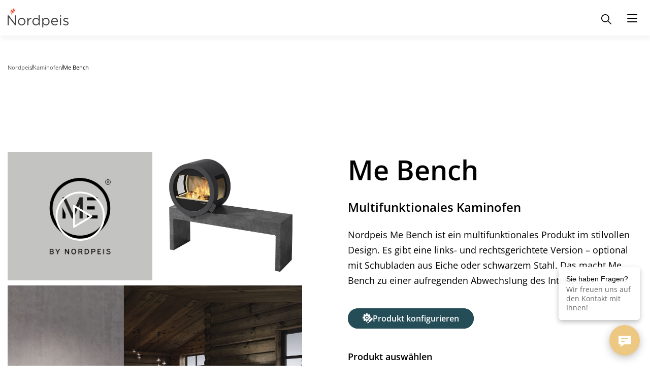

--- FILE ---
content_type: text/html;charset=UTF-8
request_url: https://www.nordpeis.com/de/kaminofen/me-bench
body_size: 53614
content:
<!DOCTYPE html>
<html lang="de" class="sv-no-js sv-template-np-product">
<head>
   <meta charset="UTF-8">
   <script nonce="13acbb80-f81e-11f0-b07f-3591411864ec">(function(c){c.add('sv-js');c.remove('sv-no-js');})(document.documentElement.classList)</script>
   <title>Me Bench | Nordpeis</title>
   <link rel="preload" href="/sitevision/system-resource/f4297c84b874961856fdd1a0289de955af281eb8274319dccaabebea9a0953cd/js/jquery.js" as="script">
   <link rel="preload" href="/sitevision/system-resource/f4297c84b874961856fdd1a0289de955af281eb8274319dccaabebea9a0953cd/envision/envision.js" as="script">
   <link rel="preload" href="/sitevision/system-resource/f4297c84b874961856fdd1a0289de955af281eb8274319dccaabebea9a0953cd/js/utils.js" as="script">
   <link rel="preload" href="/sitevision/system-resource/f4297c84b874961856fdd1a0289de955af281eb8274319dccaabebea9a0953cd/js/portlets.js" as="script">
               <meta name="description" content="Nordpeis Me Bench ist ein multifunktionales Produkt im stilvollen Design">
         <meta name="viewport" content="width=device-width, initial-scale=1, minimum-scale=1, shrink-to-fit=no">
   <meta name="dcterms.identifier" content="https://www.nordpeis.com">
   <meta name="dcterms.language" content="de">
   <meta name="dcterms.format" content="text/html">
   <meta name="dcterms.type" content="text">
   <link rel="canonical" href="https://www.nordpeis.com/de/kaminofen/me-bench">
   <link rel="stylesheet" type="text/css" href="/2.63bda368189e6ef583b30132/1768608993076/sitevision-responsive-grids.css">
   <link rel="stylesheet" type="text/css" href="/2.63bda368189e6ef583b30132/1768609051142/sitevision-spacing.css">
   
      <link rel="stylesheet" type="text/css" href="/2.63bda368189e6ef583b30132/auto/1769139549279/SiteVision.css">
      <link rel="stylesheet" type="text/css" href="/2.63bda368189e6ef583b30132/0/8588/SiteVision.css">
   <link rel="stylesheet" type="text/css" href="/sitevision/system-resource/f4297c84b874961856fdd1a0289de955af281eb8274319dccaabebea9a0953cd/css/portlets.css">
   <link rel="stylesheet" type="text/css" href="/sitevision/system-resource/f4297c84b874961856fdd1a0289de955af281eb8274319dccaabebea9a0953cd/envision/envision.css">

      <link rel="stylesheet" type="text/css" href="https://fonts.bunny.net/css?family=Open+Sans:300,400,400i,600,800">
      <link rel="stylesheet" type="text/css" href="/2.63bda368189e6ef583b30132/91.63bda368189e6ef583b725f/1768609081617/0/sv-template-asset.css">
         <link rel="stylesheet" type="text/css" href="/webapp-resource/4.63bda368189e6ef583b1e30/360.6bb5c76a196a57a2c91b53/1747313394350/webapp-assets.css">
      <link rel="stylesheet" type="text/css" href="/webapp-resource/4.63bda368189e6ef583b1e30/360.6637713118aab92aabb1dc0/1696397929800/webapp-assets.css">
      <script nonce="13acbb80-f81e-11f0-b07f-3591411864ec">!function(t,e){t=t||"docReady",e=e||window;var n=[],o=!1,c=!1;function d(){if(!o){o=!0;for(var t=0;t<n.length;t++)try{n[t].fn.call(window,n[t].ctx)}catch(t){console&&console.error(t)}n=[]}}function a(){"complete"===document.readyState&&d()}e[t]=function(t,e){if("function"!=typeof t)throw new TypeError("callback for docReady(fn) must be a function");o?setTimeout(function(){t(e)},1):(n.push({fn:t,ctx:e}),"complete"===document.readyState?setTimeout(d,1):c||(document.addEventListener?(document.addEventListener("DOMContentLoaded",d,!1),window.addEventListener("load",d,!1)):(document.attachEvent("onreadystatechange",a),window.attachEvent("onload",d)),c=!0))}}("svDocReady",window);</script>
   <link rel="alternate" href="https://www.nordpeis.com/at/kaminofen/me-bank" hreflang="de-AT">
   <link rel="alternate" href="https://www.nordpeis.com/de/kaminofen/me-bench" hreflang="de-DE">
   <link rel="alternate" href="https://www.nordpeis.com/es/estufas/me-bench" hreflang="es-ES">
   <link rel="alternate" href="https://www.nordpeis.com/fr/poeles/me-bench" hreflang="fr-FR">
   <link rel="alternate" href="https://www.nordpeis.com/it/stufe/me-bench" hreflang="it-IT">
   <link rel="alternate" href="https://www.nordpeis.com/pt/salamandras/me-bench" hreflang="pt-PT">
   <link rel="alternate" href="https://www.nordpeis.com/fi/kamiinat/me-bench" hreflang="fi-FI">
   <script src="https://www.google.com/recaptcha/api.js" async defer></script>


                                                                                          <meta property="og:image" content="https://www.nordpeis.com/images/18.f7f731318cab414f969b1/1704976412176/Nordpeis-logo-250.jpg" />
				<meta property="og:image:alt" content="" />
               <meta property="og:image:width" content="200" />
                     <meta property="og:image:height" content="200" />
                                                                                 <meta name="twitter:card" content="summary" />
<meta property="og:url" content="https://www.nordpeis.com/de/kaminofen/me-bench" />
<meta property="og:type" content="website" />
   <meta name="google-site-verification" content="nCC-dWDiIiKvm_oCAONPcH4-xmQ03hqiYxYyyR4ouu8" />
   <meta name="facebook-domain-verification" content="lsdyip319gchv36lxsoaixfqkyos6w" />
   <link rel="shortcut icon" href="/images/18.a8733e21778fd3d0f09df/1613630030485/favicon.ico">
<link rel="apple-touch-icon" sizes="180x180" href="/images/18.a8733e21778fd3d0f09dc/1613630030226/apple-touch-icon.png">
<link rel="icon" type="image/png" sizes="32x32" href="/images/18.a8733e21778fd3d0f09de/1613630030404/favicon-32x32.png">
<link rel="icon" type="image/png" sizes="16x16" href="/images/18.a8733e21778fd3d0f09dd/1613630030327/favicon-16x16.png">
   <!-- Production 
<link rel="stylesheet" type="text/css" media="all" href="/download/18.718b727916d7142c1c11557/1570010097511/generic-1.7.3.css">
<link rel="stylesheet" type="text/css" media="all" href="/download/18.1fa0b88016b4a15b05b1e6/1571914398817/nordpeis-1.0.0.css">-->
<!-- Development 
<link rel="stylesheet" type="text/css" media="all" href="/download/18.1fa0b88016b4a15b05b1de/1560330820669/style.css">-->
   <script>
    window.dataLayer = window.dataLayer || [];
    function gtag() {
        dataLayer.push(arguments);
    }
    gtag("consent", "default", {
        ad_storage: "denied",
        ad_user_data: "denied", 
        ad_personalization: "denied",
        analytics_storage: "denied",
        functionality_storage: "denied",
        personalization_storage: "denied",
        security_storage: "granted",
        wait_for_update: 2000,
    });
    gtag("set", "ads_data_redaction", true);
    gtag("set", "url_passthrough", true);
</script> 

<!-- Google Tag Manager -->
<script>(function(w,d,s,l,i){w[l]=w[l]||[];w[l].push({'gtm.start':
new Date().getTime(),event:'gtm.js'});var f=d.getElementsByTagName(s)[0],
j=d.createElement(s),dl=l!='dataLayer'?'&l='+l:'';j.async=true;j.src=
'https://www.googletagmanager.com/gtm.js?id='+i+dl;f.parentNode.insertBefore(j,f);
})(window,document,'script','dataLayer','GTM-MLGXTHW');</script>
<!-- End Google Tag Manager -->
   <!-- Start cookieyes banner --> <script id="cookieyes" type="text/javascript" src="https://cdn-cookieyes.com/client_data/80e17ba174dca2a37e5e1149261690dc/script.js"></script> <!-- End cookieyes banner -->
   
   <script src="https://analytics.ahrefs.com/analytics.js" data-key="X5bVYZo+HpEMTeaJ6NY0AA" async></script>
   

   <script nonce="13acbb80-f81e-11f0-b07f-3591411864ec">
      window.sv = window.sv || {};
      sv.UNSAFE_MAY_CHANGE_AT_ANY_GIVEN_TIME_webAppExternals = {};
      sv.PageContext = {
      pageId: '4.63bda368189e6ef583b1e30',
      siteId: '2.63bda368189e6ef583b30132',
      userIdentityId: '',
      userIdentityReadTimeout: 0,
      userLocale: 'de_DE',
      dev: false,
      csrfToken: '',
      html5: true,
      useServerSideEvents: false,
      nodeIsReadOnly: false
      };
   </script>
      <script nonce="13acbb80-f81e-11f0-b07f-3591411864ec">!function(){"use strict";var t,n={},e={},i={};function r(t){return n[t]=n[t]||{instances:[],modules:{},bundle:{}},n[t]}document.querySelector("html").classList.add("js");var s={registerBootstrapData:function(t,n,i,r,s){var a,o=e[t];o||(o=e[t]={}),(a=o[i])||(a=o[i]={}),a[n]={subComponents:r,options:s}},registerInitialState:function(t,n){i[t]=n},registerApp:function(n){var e=n.applicationId,i=r(e);if(t){var s={};s[e]=i,s[e].instances=[n],t.start(s)}else i.instances.push(n)},registerModule:function(t){r(t.applicationId).modules[t.path]=t},registerBundle:function(t){r(t.applicationId).bundle=t.bundle},getRegistry:function(){return n},setAppStarter:function(n){t=n},getBootstrapData:function(t){return e[t]},getInitialState:function(t){return i[t]}};window.AppRegistry=s}();</script>
</head>
<body class=" sv-responsive  env-m-around--0">
<div  id="svid10_63bda368189e6ef583b5f3f" class="sv-layout"><div id="svid94_63bda368189e6ef583b2d8f"><div class="sv-vertical sv-layout nordpeis-main-site page-container sv-skip-spacer sv-template-layout" id="svid10_63bda368189e6ef583b7e7a"><header class="sv-vertical sv-layout np-site-header sv-skip-spacer sv-template-layout" id="svid10_63bda368189e6ef583b1b0b7"><div class="sv-vertical sv-layout np-site-header-content-sections sv-skip-spacer sv-template-layout" id="svid10_3b7b03ef195a462ce972f9"><div class="sv-vertical sv-layout np-site-header-section-secondary sv-skip-spacer sv-template-layout" id="svid10_11a05aad195876bf2fcb25"><div class="sv-vertical sv-layout np-site-header-section-secondary-content sv-skip-spacer sv-template-layout" id="svid93_763f7ff195ce49f61691e"><div class="sv-searchform-portlet sv-portlet sv-skip-spacer sv-template-portlet
" id="svid12_763f7ff195ce49f61691f"><div id="searchfield"><!-- search-field --></div>

                                                                                                       
<script nonce="13acbb80-f81e-11f0-b07f-3591411864ec">
svDocReady(function() {
   // Queries server for a suggestion list and shows it below the search field
   $svjq("#search12_763f7ff195ce49f61691f").svAutoComplete({
      source: "/4.63bda368189e6ef583b1e30/12.763f7ff195ce49f61691f.json?state=autoComplete",
      minLength: 2,
      delay: 200,
      selectedValueContainerId: "search12_763f7ff195ce49f61691fselectedState"
   });
   // Backwards compatibility for custom templates
   $svjq("#search12_763f7ff195ce49f61691f").on('focusin', function() {
      if ($svjq("#search12_763f7ff195ce49f61691f").val() == "Suchbegriff eingeben") {
         $svjq("#search12_763f7ff195ce49f61691f").val("");
         return false;
      }
   });
   // Submit, blocks empty and placeholder queries
   $svjq("#search12_763f7ff195ce49f61691fbutton").on('click', function() {
      const qry = $svjq("#search12_763f7ff195ce49f61691f").val();
      if (qry == "" || qry == "Suchbegriff eingeben") {
         return false;
      }
   });
   // Invokes the search button if user presses the enter key (needed in IE)
   $svjq("#search12_763f7ff195ce49f61691f").on('keypress', function(e) {
      if (e.which == 13) {
         $svjq("#search12_763f7ff195ce49f61691fbutton").trigger('focus').trigger('click');
         return false;
      }
   });
});
</script>


   
<form method="get" action="/de/suche" class="np-site-header-search">
   <div class="np-site-header-search-fieldset">

      <input id="search12_763f7ff195ce49f61691f" class="np-site-header-search-field" style="width:" type="search" name="query" value="" aria-controls="search12_763f7ff195ce49f61691fselectedState" aria-haspopup="true" aria-autocomplete="both" placeholder="Suchbegriff eingeben"/>

                  <input id="search12_763f7ff195ce49f61691fbutton" type="image" class="np-site-header-search-button" name="submitButton" alt="Søk" src="/images/18.763f7ff195ce49f6169e/1742994880417/np-search-icon.svg" />

   </div>
   <div id="search12_763f7ff195ce49f61691fselectedState" class="sv-visuallyhidden" aria-live="assertive"></div>
</form>
</div>
<div class="sv-linked-portlet sv-180.63bda368189e6ef583b34e6-portlet sv-social-media sv-portlet sv-template-portlet
" id="svid12_763f7ff195ce49f616934"><div id="Linkedportlet"><!-- Linked portlet --></div><div data-cid="12.63bda368189e6ef583b22519"><div class="social-media" data-reactroot=""><div class="social-media-header">Folgen Sie uns</div><div class="social-media-items"><div class="social-media-item social-media-item-facebook"><a class="social-media-link" href="https://www.facebook.com/nordpeis.de" rel="noopener" target="_blank" title="Facebook"><span class="social-media-icon"><svg xmlns="http://www.w3.org/2000/svg" width="32px" height="32px" viewBox="0 0 32 32">   <path d="M32 16c0-8.839-7.167-16-16-16-8.839 0-16 7.161-16 16 0 7.984 5.849 14.604 13.5 15.803v-11.177h-4.063v-4.625h4.063v-3.527c0-4.009 2.385-6.223 6.041-6.223 1.751 0 3.584 0.312 3.584 0.312v3.937h-2.021c-1.984 0-2.604 1.235-2.604 2.5v3h4.437l-0.713 4.625h-3.724v11.177c7.645-1.199 13.5-7.819 13.5-15.803z"/> </svg></span><span class="social-media-label">Facebook</span></a></div><div class="social-media-item social-media-item-instagram"><a class="social-media-link" href="https://www.instagram.com/nordpeis.de/" rel="noopener" target="_blank" title="instagram"><span class="social-media-icon"><svg xmlns="http://www.w3.org/2000/svg" width="19.2px" height="19.2px" viewBox="0 0 19.2 19.2" data-name="Instagram w/circle"><path d="M13.498 6.651a1.656 1.656 0 0 0-.95-.949 2.766 2.766 0 0 0-.928-.172c-.527-.024-.685-.03-2.02-.03s-1.493.006-2.02.03a2.766 2.766 0 0 0-.929.172 1.656 1.656 0 0 0-.949.95 2.766 2.766 0 0 0-.172.928c-.024.527-.03.685-.03 2.02s.006 1.493.03 2.02a2.766 2.766 0 0 0 .172.929 1.656 1.656 0 0 0 .95.949 2.766 2.766 0 0 0 .928.172c.527.024.685.029 2.02.029s1.493-.005 2.02-.03a2.766 2.766 0 0 0 .929-.171 1.656 1.656 0 0 0 .949-.95 2.766 2.766 0 0 0 .172-.928c.024-.527.029-.685.029-2.02s-.005-1.493-.03-2.02a2.766 2.766 0 0 0-.171-.929zM9.6 12.168A2.568 2.568 0 1 1 12.168 9.6 2.568 2.568 0 0 1 9.6 12.168zm2.669-4.637a.6.6 0 1 1 .6-.6.6.6 0 0 1-.6.6zM11.267 9.6A1.667 1.667 0 1 1 9.6 7.933 1.667 1.667 0 0 1 11.267 9.6zM9.6 0a9.6 9.6 0 1 0 9.6 9.6A9.6 9.6 0 0 0 9.6 0zm4.97 11.661a3.67 3.67 0 0 1-.233 1.214 2.556 2.556 0 0 1-1.462 1.462 3.67 3.67 0 0 1-1.213.233c-.534.024-.704.03-2.062.03s-1.528-.006-2.062-.03a3.67 3.67 0 0 1-1.213-.233 2.556 2.556 0 0 1-1.462-1.462 3.67 3.67 0 0 1-.233-1.213c-.024-.534-.03-.704-.03-2.062s.006-1.528.03-2.062a3.67 3.67 0 0 1 .232-1.213 2.556 2.556 0 0 1 1.463-1.463 3.67 3.67 0 0 1 1.213-.232c.534-.024.704-.03 2.062-.03s1.528.006 2.062.03a3.67 3.67 0 0 1 1.213.232 2.556 2.556 0 0 1 1.462 1.463 3.67 3.67 0 0 1 .233 1.213c.024.534.03.704.03 2.062s-.006 1.528-.03 2.062z"/></svg></span><span class="social-media-label">Instagram</span></a></div><div class="social-media-item social-media-item-linkedin"><a class="social-media-link" href="https://www.linkedin.com/company/nordpeis-as/" rel="noopener" target="_blank" title="LinkedIn"><span class="social-media-icon"><svg xmlns="http://www.w3.org/2000/svg" xmlns:xlink="http://www.w3.org/1999/xlink" version="1.1"  x="0px" y="0px" width="97.75px" height="97.75px" viewBox="0 0 97.75 97.75" class="c10256" xml:space="preserve"> <g> 	<path d="M48.875,0C21.882,0,0,21.882,0,48.875S21.882,97.75,48.875,97.75S97.75,75.868,97.75,48.875S75.868,0,48.875,0z    M30.562,81.966h-13.74V37.758h13.74V81.966z M23.695,31.715c-4.404,0-7.969-3.57-7.969-7.968c0.001-4.394,3.565-7.964,7.969-7.964   c4.392,0,7.962,3.57,7.962,7.964C31.657,28.146,28.086,31.715,23.695,31.715z M82.023,81.966H68.294V60.467   c0-5.127-0.095-11.721-7.142-11.721c-7.146,0-8.245,5.584-8.245,11.35v21.869H39.179V37.758h13.178v6.041h0.185   c1.835-3.476,6.315-7.14,13-7.14c13.913,0,16.481,9.156,16.481,21.059V81.966z"/> </g> <g> </g> <g> </g> <g> </g> <g> </g> <g> </g> <g> </g> <g> </g> <g> </g> <g> </g> <g> </g> <g> </g> <g> </g> <g> </g> <g> </g> <g> </g> </svg></span><span class="social-media-label">LinkedIn</span></a></div><div class="social-media-item social-media-item-pinterest"><a class="social-media-link" href="https://no.pinterest.com/nordpeis/_created/" rel="noopener" target="_blank" title="Pinterest"><span class="social-media-icon"><svg xmlns="http://www.w3.org/2000/svg" width="32px" height="32px" viewBox="0 0 32 32">   <path d="M16.021 0c-8.828 0-15.984 7.156-15.984 15.984 0 6.771 4.214 12.552 10.161 14.88-0.141-1.266-0.266-3.203 0.052-4.583 0.292-1.25 1.875-7.943 1.875-7.943s-0.479-0.964-0.479-2.375c0-2.219 1.292-3.88 2.891-3.88 1.365 0 2.026 1.021 2.026 2.25 0 1.37-0.87 3.422-1.323 5.323-0.38 1.589 0.797 2.885 2.365 2.885 2.839 0 5.026-2.995 5.026-7.318 0-3.813-2.75-6.49-6.677-6.49-4.547 0-7.214 3.417-7.214 6.932 0 1.375 0.526 2.854 1.188 3.651 0.13 0.161 0.146 0.302 0.109 0.464-0.12 0.5-0.391 1.599-0.443 1.818-0.073 0.297-0.229 0.359-0.536 0.219-1.99-0.922-3.245-3.839-3.245-6.193 0-5.036 3.667-9.672 10.563-9.672 5.542 0 9.854 3.958 9.854 9.229 0 5.516-3.474 9.953-8.307 9.953-1.62 0-3.141-0.839-3.677-1.839l-1 3.797c-0.359 1.391-1.339 3.135-2 4.193 1.5 0.458 3.078 0.714 4.734 0.714 8.813 0 15.979-7.151 15.979-15.984 0-8.828-7.167-15.979-15.979-15.979z"/> </svg></span><span class="social-media-label">Pinterest</span></a></div><div class="social-media-item social-media-item-youtube"><a class="social-media-link" href="https://www.youtube.com/@nordpeisgermany505" rel="noopener" target="_blank" title="YouTube"><span class="social-media-icon"><svg xmlns="http://www.w3.org/2000/svg" xmlns:xlink="http://www.w3.org/1999/xlink" version="1.1"  x="0px" y="0px" width="97.75px" height="97.75px" viewBox="0 0 97.75 97.75" class="c10256" xml:space="preserve"> <g> 	<g> 		<polygon points="25.676,52.482 29.551,52.482 29.551,73.455 33.217,73.455 33.217,52.482 37.164,52.482 37.164,49.047     25.676,49.047   "/> 		<path d="M56.674,55.046c-1.212,0-2.343,0.662-3.406,1.972v-7.972h-3.295v24.409h3.295v-1.762c1.103,1.361,2.233,2.013,3.406,2.013    c1.311,0,2.193-0.69,2.633-2.044c0.221-0.771,0.334-1.982,0.334-3.665v-7.242c0-1.722-0.113-2.924-0.334-3.655    C58.868,55.736,57.984,55.046,56.674,55.046z M56.344,68.255c0,1.644-0.482,2.454-1.434,2.454c-0.541,0-1.092-0.259-1.643-0.811    V58.814c0.551-0.545,1.102-0.803,1.643-0.803c0.951,0,1.434,0.842,1.434,2.482V68.255z"/> 		<path d="M43.824,69.167c-0.731,1.033-1.422,1.542-2.084,1.542c-0.44,0-0.691-0.259-0.771-0.771c-0.03-0.106-0.03-0.508-0.03-1.28    v-13.39h-3.296v14.379c0,1.285,0.111,2.153,0.291,2.705c0.331,0.922,1.063,1.354,2.123,1.354c1.213,0,2.457-0.732,3.767-2.234    v1.984h3.298V55.268h-3.298V69.167z"/> 		<path d="M46.653,38.466c1.073,0,1.588-0.851,1.588-2.551v-7.731c0-1.701-0.515-2.548-1.588-2.548c-1.074,0-1.59,0.848-1.59,2.548    v7.731C45.063,37.616,45.579,38.466,46.653,38.466z"/> 		<path d="M48.875,0C21.882,0,0,21.882,0,48.875S21.882,97.75,48.875,97.75S97.75,75.868,97.75,48.875S75.868,0,48.875,0z     M54.311,22.86h3.321v13.532c0,0.781,0,1.186,0.04,1.295c0.073,0.516,0.335,0.78,0.781,0.78c0.666,0,1.365-0.516,2.104-1.559    V22.86h3.33v18.379h-3.33v-2.004c-1.326,1.52-2.59,2.257-3.805,2.257c-1.072,0-1.812-0.435-2.146-1.365    c-0.184-0.557-0.295-1.436-0.295-2.733V22.86L54.311,22.86z M41.733,28.853c0-1.965,0.334-3.401,1.042-4.33    c0.921-1.257,2.218-1.885,3.878-1.885c1.668,0,2.964,0.628,3.885,1.885c0.698,0.928,1.032,2.365,1.032,4.33v6.436    c0,1.954-0.334,3.403-1.032,4.322c-0.921,1.254-2.217,1.881-3.885,1.881c-1.66,0-2.957-0.627-3.878-1.881    c-0.708-0.919-1.042-2.369-1.042-4.322V28.853z M32.827,16.576l2.622,9.685l2.519-9.685h3.735L37.26,31.251v9.989h-3.692v-9.989    c-0.335-1.77-1.074-4.363-2.259-7.803c-0.778-2.289-1.589-4.585-2.367-6.872H32.827z M75.186,75.061    c-0.668,2.899-3.039,5.039-5.894,5.358c-6.763,0.755-13.604,0.759-20.42,0.755c-6.813,0.004-13.658,0-20.419-0.755    c-2.855-0.319-5.227-2.458-5.893-5.358c-0.951-4.129-0.951-8.638-0.951-12.89s0.012-8.76,0.962-12.89    c0.667-2.9,3.037-5.04,5.892-5.358c6.762-0.755,13.606-0.759,20.421-0.755c6.813-0.004,13.657,0,20.419,0.755    c2.855,0.319,5.227,2.458,5.896,5.358c0.948,4.13,0.942,8.638,0.942,12.89S76.137,70.932,75.186,75.061z"/> 		<path d="M67.17,55.046c-1.686,0-2.995,0.619-3.947,1.864c-0.699,0.92-1.018,2.342-1.018,4.285v6.371    c0,1.933,0.357,3.365,1.059,4.276c0.951,1.242,2.264,1.863,3.988,1.863c1.721,0,3.072-0.651,3.984-1.972    c0.4-0.584,0.66-1.245,0.77-1.975c0.031-0.33,0.07-1.061,0.07-2.124v-0.479h-3.361c0,1.32-0.043,2.053-0.072,2.232    c-0.188,0.881-0.662,1.321-1.473,1.321c-1.132,0-1.686-0.84-1.686-2.522v-3.226h6.592v-3.767c0-1.943-0.329-3.365-1.02-4.285    C70.135,55.666,68.824,55.046,67.17,55.046z M68.782,62.218h-3.296v-1.683c0-1.682,0.553-2.523,1.654-2.523    c1.09,0,1.642,0.842,1.642,2.523V62.218z"/> 	</g> </g> <g> </g> <g> </g> <g> </g> <g> </g> <g> </g> <g> </g> <g> </g> <g> </g> <g> </g> <g> </g> <g> </g> <g> </g> <g> </g> <g> </g> <g> </g> </svg></span><span class="social-media-label">YouTube</span></a></div></div></div></div><script nonce="13acbb80-f81e-11f0-b07f-3591411864ec" >AppRegistry.registerBootstrapData('12.63bda368189e6ef583b22519','12.63bda368189e6ef583b22519','AGNOSTIC_RENDERER');</script><script nonce="13acbb80-f81e-11f0-b07f-3591411864ec">AppRegistry.registerInitialState('12.63bda368189e6ef583b22519',{"o":{"header":"Folgen Sie uns","facebook":"https://www.facebook.com/nordpeis.de","facebookIcon":"\u003csvg xmlns=\"http://www.w3.org/2000/svg\" width=\"32px\" height=\"32px\" viewBox=\"0 0 32 32\">   \u003cpath d=\"M32 16c0-8.839-7.167-16-16-16-8.839 0-16 7.161-16 16 0 7.984 5.849 14.604 13.5 15.803v-11.177h-4.063v-4.625h4.063v-3.527c0-4.009 2.385-6.223 6.041-6.223 1.751 0 3.584 0.312 3.584 0.312v3.937h-2.021c-1.984 0-2.604 1.235-2.604 2.5v3h4.437l-0.713 4.625h-3.724v11.177c7.645-1.199 13.5-7.819 13.5-15.803z\"/> \u003c/svg>","instagram":"https://www.instagram.com/nordpeis.de/","instagramIcon":"\u003csvg xmlns=\"http://www.w3.org/2000/svg\" width=\"19.2px\" height=\"19.2px\" viewBox=\"0 0 19.2 19.2\" data-name=\"Instagram w/circle\">\u003cpath d=\"M13.498 6.651a1.656 1.656 0 0 0-.95-.949 2.766 2.766 0 0 0-.928-.172c-.527-.024-.685-.03-2.02-.03s-1.493.006-2.02.03a2.766 2.766 0 0 0-.929.172 1.656 1.656 0 0 0-.949.95 2.766 2.766 0 0 0-.172.928c-.024.527-.03.685-.03 2.02s.006 1.493.03 2.02a2.766 2.766 0 0 0 .172.929 1.656 1.656 0 0 0 .95.949 2.766 2.766 0 0 0 .928.172c.527.024.685.029 2.02.029s1.493-.005 2.02-.03a2.766 2.766 0 0 0 .929-.171 1.656 1.656 0 0 0 .949-.95 2.766 2.766 0 0 0 .172-.928c.024-.527.029-.685.029-2.02s-.005-1.493-.03-2.02a2.766 2.766 0 0 0-.171-.929zM9.6 12.168A2.568 2.568 0 1 1 12.168 9.6 2.568 2.568 0 0 1 9.6 12.168zm2.669-4.637a.6.6 0 1 1 .6-.6.6.6 0 0 1-.6.6zM11.267 9.6A1.667 1.667 0 1 1 9.6 7.933 1.667 1.667 0 0 1 11.267 9.6zM9.6 0a9.6 9.6 0 1 0 9.6 9.6A9.6 9.6 0 0 0 9.6 0zm4.97 11.661a3.67 3.67 0 0 1-.233 1.214 2.556 2.556 0 0 1-1.462 1.462 3.67 3.67 0 0 1-1.213.233c-.534.024-.704.03-2.062.03s-1.528-.006-2.062-.03a3.67 3.67 0 0 1-1.213-.233 2.556 2.556 0 0 1-1.462-1.462 3.67 3.67 0 0 1-.233-1.213c-.024-.534-.03-.704-.03-2.062s.006-1.528.03-2.062a3.67 3.67 0 0 1 .232-1.213 2.556 2.556 0 0 1 1.463-1.463 3.67 3.67 0 0 1 1.213-.232c.534-.024.704-.03 2.062-.03s1.528.006 2.062.03a3.67 3.67 0 0 1 1.213.232 2.556 2.556 0 0 1 1.462 1.463 3.67 3.67 0 0 1 .233 1.213c.024.534.03.704.03 2.062s-.006 1.528-.03 2.062z\"/>\u003c/svg>","linkedin":"https://www.linkedin.com/company/nordpeis-as/","linkedinIcon":"\u003csvg xmlns=\"http://www.w3.org/2000/svg\" xmlns:xlink=\"http://www.w3.org/1999/xlink\" version=\"1.1\"  x=\"0px\" y=\"0px\" width=\"97.75px\" height=\"97.75px\" viewBox=\"0 0 97.75 97.75\" style=\"enable-background:new 0 0 97.75 97.75;\" xml:space=\"preserve\"> \u003cg> \t\u003cpath d=\"M48.875,0C21.882,0,0,21.882,0,48.875S21.882,97.75,48.875,97.75S97.75,75.868,97.75,48.875S75.868,0,48.875,0z    M30.562,81.966h-13.74V37.758h13.74V81.966z M23.695,31.715c-4.404,0-7.969-3.57-7.969-7.968c0.001-4.394,3.565-7.964,7.969-7.964   c4.392,0,7.962,3.57,7.962,7.964C31.657,28.146,28.086,31.715,23.695,31.715z M82.023,81.966H68.294V60.467   c0-5.127-0.095-11.721-7.142-11.721c-7.146,0-8.245,5.584-8.245,11.35v21.869H39.179V37.758h13.178v6.041h0.185   c1.835-3.476,6.315-7.14,13-7.14c13.913,0,16.481,9.156,16.481,21.059V81.966z\"/> \u003c/g> \u003cg> \u003c/g> \u003cg> \u003c/g> \u003cg> \u003c/g> \u003cg> \u003c/g> \u003cg> \u003c/g> \u003cg> \u003c/g> \u003cg> \u003c/g> \u003cg> \u003c/g> \u003cg> \u003c/g> \u003cg> \u003c/g> \u003cg> \u003c/g> \u003cg> \u003c/g> \u003cg> \u003c/g> \u003cg> \u003c/g> \u003cg> \u003c/g> \u003c/svg>","pinterest":"https://no.pinterest.com/nordpeis/_created/","pinterestIcon":"\u003csvg xmlns=\"http://www.w3.org/2000/svg\" width=\"32px\" height=\"32px\" viewBox=\"0 0 32 32\">   \u003cpath d=\"M16.021 0c-8.828 0-15.984 7.156-15.984 15.984 0 6.771 4.214 12.552 10.161 14.88-0.141-1.266-0.266-3.203 0.052-4.583 0.292-1.25 1.875-7.943 1.875-7.943s-0.479-0.964-0.479-2.375c0-2.219 1.292-3.88 2.891-3.88 1.365 0 2.026 1.021 2.026 2.25 0 1.37-0.87 3.422-1.323 5.323-0.38 1.589 0.797 2.885 2.365 2.885 2.839 0 5.026-2.995 5.026-7.318 0-3.813-2.75-6.49-6.677-6.49-4.547 0-7.214 3.417-7.214 6.932 0 1.375 0.526 2.854 1.188 3.651 0.13 0.161 0.146 0.302 0.109 0.464-0.12 0.5-0.391 1.599-0.443 1.818-0.073 0.297-0.229 0.359-0.536 0.219-1.99-0.922-3.245-3.839-3.245-6.193 0-5.036 3.667-9.672 10.563-9.672 5.542 0 9.854 3.958 9.854 9.229 0 5.516-3.474 9.953-8.307 9.953-1.62 0-3.141-0.839-3.677-1.839l-1 3.797c-0.359 1.391-1.339 3.135-2 4.193 1.5 0.458 3.078 0.714 4.734 0.714 8.813 0 15.979-7.151 15.979-15.984 0-8.828-7.167-15.979-15.979-15.979z\"/> \u003c/svg>","twitter":"","twitterIcon":"","vimeo":"","vimeoIcon":"","youtube":"https://www.youtube.com/@nordpeisgermany505","youtubeIcon":"\u003csvg xmlns=\"http://www.w3.org/2000/svg\" xmlns:xlink=\"http://www.w3.org/1999/xlink\" version=\"1.1\"  x=\"0px\" y=\"0px\" width=\"97.75px\" height=\"97.75px\" viewBox=\"0 0 97.75 97.75\" style=\"enable-background:new 0 0 97.75 97.75;\" xml:space=\"preserve\"> \u003cg> \t\u003cg> \t\t\u003cpolygon points=\"25.676,52.482 29.551,52.482 29.551,73.455 33.217,73.455 33.217,52.482 37.164,52.482 37.164,49.047     25.676,49.047   \"/> \t\t\u003cpath d=\"M56.674,55.046c-1.212,0-2.343,0.662-3.406,1.972v-7.972h-3.295v24.409h3.295v-1.762c1.103,1.361,2.233,2.013,3.406,2.013    c1.311,0,2.193-0.69,2.633-2.044c0.221-0.771,0.334-1.982,0.334-3.665v-7.242c0-1.722-0.113-2.924-0.334-3.655    C58.868,55.736,57.984,55.046,56.674,55.046z M56.344,68.255c0,1.644-0.482,2.454-1.434,2.454c-0.541,0-1.092-0.259-1.643-0.811    V58.814c0.551-0.545,1.102-0.803,1.643-0.803c0.951,0,1.434,0.842,1.434,2.482V68.255z\"/> \t\t\u003cpath d=\"M43.824,69.167c-0.731,1.033-1.422,1.542-2.084,1.542c-0.44,0-0.691-0.259-0.771-0.771c-0.03-0.106-0.03-0.508-0.03-1.28    v-13.39h-3.296v14.379c0,1.285,0.111,2.153,0.291,2.705c0.331,0.922,1.063,1.354,2.123,1.354c1.213,0,2.457-0.732,3.767-2.234    v1.984h3.298V55.268h-3.298V69.167z\"/> \t\t\u003cpath d=\"M46.653,38.466c1.073,0,1.588-0.851,1.588-2.551v-7.731c0-1.701-0.515-2.548-1.588-2.548c-1.074,0-1.59,0.848-1.59,2.548    v7.731C45.063,37.616,45.579,38.466,46.653,38.466z\"/> \t\t\u003cpath d=\"M48.875,0C21.882,0,0,21.882,0,48.875S21.882,97.75,48.875,97.75S97.75,75.868,97.75,48.875S75.868,0,48.875,0z     M54.311,22.86h3.321v13.532c0,0.781,0,1.186,0.04,1.295c0.073,0.516,0.335,0.78,0.781,0.78c0.666,0,1.365-0.516,2.104-1.559    V22.86h3.33v18.379h-3.33v-2.004c-1.326,1.52-2.59,2.257-3.805,2.257c-1.072,0-1.812-0.435-2.146-1.365    c-0.184-0.557-0.295-1.436-0.295-2.733V22.86L54.311,22.86z M41.733,28.853c0-1.965,0.334-3.401,1.042-4.33    c0.921-1.257,2.218-1.885,3.878-1.885c1.668,0,2.964,0.628,3.885,1.885c0.698,0.928,1.032,2.365,1.032,4.33v6.436    c0,1.954-0.334,3.403-1.032,4.322c-0.921,1.254-2.217,1.881-3.885,1.881c-1.66,0-2.957-0.627-3.878-1.881    c-0.708-0.919-1.042-2.369-1.042-4.322V28.853z M32.827,16.576l2.622,9.685l2.519-9.685h3.735L37.26,31.251v9.989h-3.692v-9.989    c-0.335-1.77-1.074-4.363-2.259-7.803c-0.778-2.289-1.589-4.585-2.367-6.872H32.827z M75.186,75.061    c-0.668,2.899-3.039,5.039-5.894,5.358c-6.763,0.755-13.604,0.759-20.42,0.755c-6.813,0.004-13.658,0-20.419-0.755    c-2.855-0.319-5.227-2.458-5.893-5.358c-0.951-4.129-0.951-8.638-0.951-12.89s0.012-8.76,0.962-12.89    c0.667-2.9,3.037-5.04,5.892-5.358c6.762-0.755,13.606-0.759,20.421-0.755c6.813-0.004,13.657,0,20.419,0.755    c2.855,0.319,5.227,2.458,5.896,5.358c0.948,4.13,0.942,8.638,0.942,12.89S76.137,70.932,75.186,75.061z\"/> \t\t\u003cpath d=\"M67.17,55.046c-1.686,0-2.995,0.619-3.947,1.864c-0.699,0.92-1.018,2.342-1.018,4.285v6.371    c0,1.933,0.357,3.365,1.059,4.276c0.951,1.242,2.264,1.863,3.988,1.863c1.721,0,3.072-0.651,3.984-1.972    c0.4-0.584,0.66-1.245,0.77-1.975c0.031-0.33,0.07-1.061,0.07-2.124v-0.479h-3.361c0,1.32-0.043,2.053-0.072,2.232    c-0.188,0.881-0.662,1.321-1.473,1.321c-1.132,0-1.686-0.84-1.686-2.522v-3.226h6.592v-3.767c0-1.943-0.329-3.365-1.02-4.285    C70.135,55.666,68.824,55.046,67.17,55.046z M68.782,62.218h-3.296v-1.683c0-1.682,0.553-2.523,1.654-2.523    c1.09,0,1.642,0.842,1.642,2.523V62.218z\"/> \t\u003c/g> \u003c/g> \u003cg> \u003c/g> \u003cg> \u003c/g> \u003cg> \u003c/g> \u003cg> \u003c/g> \u003cg> \u003c/g> \u003cg> \u003c/g> \u003cg> \u003c/g> \u003cg> \u003c/g> \u003cg> \u003c/g> \u003cg> \u003c/g> \u003cg> \u003c/g> \u003cg> \u003c/g> \u003cg> \u003c/g> \u003cg> \u003c/g> \u003cg> \u003c/g> \u003c/svg>","custom1":"","custom1Icon":""},"t":"nothing-here"});</script>
<script nonce="13acbb80-f81e-11f0-b07f-3591411864ec">AppRegistry.registerApp({applicationId:'social-media|1.0.2',htmlElementId:'svid12_63bda368189e6ef583b22519',route:'/',portletId:'12.63bda368189e6ef583b22519',locale:'de-DE',defaultLocale:'en',webAppId:'social-media',webAppVersion:'1.0.2',webAppAopId:'360.6637713118aab92aabb1dc0',webAppImportTime:'1696397929800',requiredLibs:{"react":"17.0.2"}});</script></div>
<div class="sv-custom-module sv-simple-menu sv-template-portlet
" id="svid12_763f7ff195ce49f61694e"><div id="SimpleMenu"><!-- Simple Menu --></div><div data-cid="12.763f7ff195ce49f61694e"><div class="wt-menu-title">Kurzwahlen</div><ul class="wt-menu wt-menu--level-1"><li class="wt-menu-item wt-menu-item--level-1"><a href="/de/kamine" class="wt-menu-link wt-menu-link--level-1">Kamine</a></li><li class="wt-menu-item wt-menu-item--level-1"><a href="/de/kaminofen" class="wt-menu-link wt-menu-link--level-1">Kaminofen</a></li><li class="wt-menu-item wt-menu-item--level-1"><a href="/de/kamine/speicherofen" class="wt-menu-link wt-menu-link--level-1">Speicherofen</a></li><li class="wt-menu-item wt-menu-item--level-1"><a href="/de/kamineinsatz" class="wt-menu-link wt-menu-link--level-1">Kamineinsatz</a></li></ul></div><script nonce="13acbb80-f81e-11f0-b07f-3591411864ec" >AppRegistry.registerBootstrapData('12.763f7ff195ce49f61694e','12.763f7ff195ce49f61694e','AGNOSTIC_RENDERER');</script><script nonce="13acbb80-f81e-11f0-b07f-3591411864ec">AppRegistry.registerInitialState('12.763f7ff195ce49f61694e',{"settings":{"menuTitle":"Kurzwahlen"},"menu":[{"url":"/de/kamine","name":"Kamine","level":1,"hasChildren":false,"isCurrentPage":false,"children":[]},{"url":"/de/kaminofen","name":"Kaminofen","level":1,"hasChildren":false,"isCurrentPage":false,"children":[]},{"url":"/de/kamine/speicherofen","name":"Speicherofen","level":1,"hasChildren":false,"isCurrentPage":false,"children":[]},{"url":"/de/kamineinsatz","name":"Kamineinsatz","level":1,"hasChildren":false,"isCurrentPage":false,"children":[]}]});</script>
<script nonce="13acbb80-f81e-11f0-b07f-3591411864ec">AppRegistry.registerApp({applicationId:'simple-menu|1.0.0',htmlElementId:'svid12_763f7ff195ce49f61694e',route:'/',portletId:'12.763f7ff195ce49f61694e',locale:'de-DE',defaultLocale:'en',webAppId:'simple-menu',webAppVersion:'1.0.0',webAppAopId:'360.763f7ff195ce49f6168c2',webAppImportTime:'1743504040875',requiredLibs:{"react":"17.0.2"}});</script></div>
</div>
</div>
<div class="sv-vertical sv-layout np-site-header-section-primary sv-template-layout" id="svid10_763f7ff195ce49f6169"><div class="sv-vertical sv-layout np-site-header-section-primary-content sv-skip-spacer sv-template-layout" id="svid10_11a05aad195876bf2fcb37"><div class="sv-custom-module sv-website-logo sv-skip-spacer sv-template-portlet
" id="svid12_11a05aad195876bf2fcb38"><div id="WebsiteLogo"><!-- Website Logo --></div><div data-cid="12.11a05aad195876bf2fcb38"><a href="/de" title="Nordpeis - Wärmende Innovation" class="website-logo-link" data-reactroot=""><img src="/images/18.63bda368189e6ef583b3e6e/1744103789463/nordpeis-logo-2020.svg" width="461" height="145" alt="Nordpeis - Wärmende Innovation" class="website-logo website-logo-primary"/></a></div><script nonce="13acbb80-f81e-11f0-b07f-3591411864ec" >AppRegistry.registerBootstrapData('12.11a05aad195876bf2fcb38','12.11a05aad195876bf2fcb38','AGNOSTIC_RENDERER');</script><script nonce="13acbb80-f81e-11f0-b07f-3591411864ec">AppRegistry.registerInitialState('12.11a05aad195876bf2fcb38',{"app":{"logo":{"src":"/images/18.63bda368189e6ef583b3e6e/1744103789463/nordpeis-logo-2020.svg","width":"461","height":"145","alt":""},"logo2":null,"startPage":{"url":"/de","title":"Nordpeis - Wärmende Innovation"}}});</script>
<script nonce="13acbb80-f81e-11f0-b07f-3591411864ec">AppRegistry.registerApp({applicationId:'website-logo|1.1.0',htmlElementId:'svid12_11a05aad195876bf2fcb38',route:'/',portletId:'12.11a05aad195876bf2fcb38',locale:'de-DE',defaultLocale:'en',webAppId:'website-logo',webAppVersion:'1.1.0',webAppAopId:'360.11a05aad195876bf2fcb33',webAppImportTime:'1742890826578',requiredLibs:{"react":"17.0.2"}});</script></div>
<div class="sv-custom-module sv-website-navigation sv-template-portlet
" id="svid12_11a05aad195876bf2fcb3a"><div id="WebsiteNavigation"><!-- Website Navigation --></div><div data-cid="12.11a05aad195876bf2fcb3a"><div class="wt-nav"><div class="wt-nav-toggle"><span></span></div><div class="wt-nav-content"><ul class="wt-nav-menu wt-nav-menu--level-1"><li class="wt-nav-item wt-nav-item--level-1 wt-nav-item--has-children wt-nav-item--level-1--has-children"><span class="wt-nav-title wt-nav-title--level-1 wt-nav-title--has-children"><a class="wt-nav-link wt-nav-link--level-1  wt-nav-link--has-children" href="/de/produktubersicht">Produktübersicht</a><span class="wt-nav__toggle-child wt-nav__toggle-child--level-1"></span></span><div class="wt-nav-children wt-nav-children--level-2"><div class="wt-nav-children-content"><ul class="wt-nav-menu wt-nav-menu--level-2"><li class="wt-nav-item wt-nav-item--level-2      wt-nav-item--has-image wt-nav-item--level-2--has-image"><div class="wt-nav-figure wt-nav-figure--level-2"><a href="/de/kamine" tabindex="-1"><img class="wt-nav-image" src="/images/200.682db7e519782568f99314f/1751448222928/Wave_T_3+3_Red_environment_web.webp" width="800" height="505" alt="" loading="lazy"/></a></div><span class="wt-nav-title wt-nav-title--level-2"><a class="wt-nav-link wt-nav-link--level-2" href="/de/kamine">Kamine</a></span></li><li class="wt-nav-item wt-nav-item--level-2      wt-nav-item--has-image wt-nav-item--level-2--has-image"><div class="wt-nav-figure wt-nav-figure--level-2"><a href="/de/kaminofen" tabindex="-1"><img class="wt-nav-image" src="/images/200.1e6c4bdd195ce99aa76d51/1743595018200/YoU_pedestal_environment_DE_FI_web.jpg" width="800" height="505" alt="" loading="lazy"/></a></div><span class="wt-nav-title wt-nav-title--level-2"><a class="wt-nav-link wt-nav-link--level-2" href="/de/kaminofen">Kaminofen</a></span></li><li class="wt-nav-item wt-nav-item--level-2      wt-nav-item--has-image wt-nav-item--level-2--has-image"><div class="wt-nav-figure wt-nav-figure--level-2"><a href="/de/kamine/speicherofen" tabindex="-1"><img class="wt-nav-image" src="/images/200.763f7ff195ce49f616a1e/1743595394726/Salzburg%20R%2050_base_environment.jpg" width="800" height="505" alt="" loading="lazy"/></a></div><span class="wt-nav-title wt-nav-title--level-2"><a class="wt-nav-link wt-nav-link--level-2" href="/de/kamine/speicherofen">Speicherofen</a></span></li><li class="wt-nav-item wt-nav-item--level-2      wt-nav-item--has-image wt-nav-item--level-2--has-image"><div class="wt-nav-figure wt-nav-figure--level-2"><a href="/de/kamineinsatz" tabindex="-1"><img class="wt-nav-image" src="/images/200.4fa5495019956fec09a76c/1758267850384/Final_%C3%85lesund_Nett-0585.jpg" width="800" height="505" alt="" loading="lazy"/></a></div><span class="wt-nav-title wt-nav-title--level-2"><a class="wt-nav-link wt-nav-link--level-2" href="/de/kamineinsatz">Kamineinsatz</a></span></li><li class="wt-nav-item wt-nav-item--level-2"><span class="wt-nav-title wt-nav-title--level-2"><a class="wt-nav-link wt-nav-link--level-2" href="/de/produktubersicht">Produktübersicht</a></span></li><li class="wt-nav-item wt-nav-item--level-2"><span class="wt-nav-title wt-nav-title--level-2"><a class="wt-nav-link wt-nav-link--level-2" href="/de/alle-serien">Alle Serien</a></span></li><li class="wt-nav-item wt-nav-item--level-2"><span class="wt-nav-title wt-nav-title--level-2"><a class="wt-nav-link wt-nav-link--level-2" href="/de/kaminzubehor">Kaminzubehör</a></span></li><li class="wt-nav-item wt-nav-item--level-2"><span class="wt-nav-title wt-nav-title--level-2"><a class="wt-nav-link wt-nav-link--level-2" href="/de/kampagne">Kampagne</a></span></li></ul></div></div></li><li class="wt-nav-item wt-nav-item--level-1"><span class="wt-nav-title wt-nav-title--level-1"><a class="wt-nav-link wt-nav-link--level-1" href="/de/inspiration">Inspiration</a></span></li><li class="wt-nav-item wt-nav-item--level-1"><span class="wt-nav-title wt-nav-title--level-1"><a class="wt-nav-link wt-nav-link--level-1" href="/de/kundendienst">Kundendienst</a></span></li><li class="wt-nav-item wt-nav-item--level-1"><span class="wt-nav-title wt-nav-title--level-1"><a class="wt-nav-link wt-nav-link--level-1" href="/de/uber-nordpeis">Über Nordpeis</a></span></li><li class="wt-nav-item wt-nav-item--level-1"><span class="wt-nav-title wt-nav-title--level-1"><a class="wt-nav-link wt-nav-link--level-1" href="/de/fur-unsere-fachhandler">Für unsere Fachhändler</a></span></li></ul></div></div></div><script nonce="13acbb80-f81e-11f0-b07f-3591411864ec" >AppRegistry.registerBootstrapData('12.11a05aad195876bf2fcb3a','12.11a05aad195876bf2fcb3a','AGNOSTIC_RENDERER');</script><script nonce="13acbb80-f81e-11f0-b07f-3591411864ec">AppRegistry.registerInitialState('12.11a05aad195876bf2fcb3a',{"app":{"menu":[{"url":"/de/produktubersicht","name":"Produktübersicht","level":1,"hasChildren":true,"isCurrentPage":false,"image":null,"children":[{"url":"/de/kamine","name":"Kamine","level":2,"hasChildren":false,"isCurrentPage":false,"image":{"src":"/images/200.682db7e519782568f99314f/1751448222928/Wave_T_3+3_Red_environment_web.webp","width":"800","height":"505","alt":""},"children":[]},{"url":"/de/kaminofen","name":"Kaminofen","level":2,"hasChildren":false,"isCurrentPage":false,"image":{"src":"/images/200.1e6c4bdd195ce99aa76d51/1743595018200/YoU_pedestal_environment_DE_FI_web.jpg","width":"800","height":"505","alt":""},"children":[]},{"url":"/de/kamine/speicherofen","name":"Speicherofen","level":2,"hasChildren":false,"isCurrentPage":false,"image":{"src":"/images/200.763f7ff195ce49f616a1e/1743595394726/Salzburg%20R%2050_base_environment.jpg","width":"800","height":"505","alt":""},"children":[]},{"url":"/de/kamineinsatz","name":"Kamineinsatz","level":2,"hasChildren":false,"isCurrentPage":false,"image":{"src":"/images/200.4fa5495019956fec09a76c/1758267850384/Final_%C3%85lesund_Nett-0585.jpg","width":"800","height":"505","alt":""},"children":[]},{"url":"/de/produktubersicht","name":"Produktübersicht","level":2,"hasChildren":false,"isCurrentPage":false,"image":null,"children":[]},{"url":"/de/alle-serien","name":"Alle Serien","level":2,"hasChildren":false,"isCurrentPage":false,"image":null,"children":[]},{"url":"/de/kaminzubehor","name":"Kaminzubehör","level":2,"hasChildren":false,"isCurrentPage":false,"image":null,"children":[]},{"url":"/de/kampagne","name":"Kampagne","level":2,"hasChildren":false,"isCurrentPage":false,"image":null,"children":[]}]},{"url":"/de/inspiration","name":"Inspiration","level":1,"hasChildren":false,"isCurrentPage":false,"image":null,"children":[]},{"url":"/de/kundendienst","name":"Kundendienst","level":1,"hasChildren":false,"isCurrentPage":false,"image":null,"children":[]},{"url":"/de/uber-nordpeis","name":"Über Nordpeis","level":1,"hasChildren":false,"isCurrentPage":false,"image":null,"children":[]},{"url":"/de/fur-unsere-fachhandler","name":"Für unsere Fachhändler","level":1,"hasChildren":false,"isCurrentPage":false,"image":null,"children":[]}],"settings":{"addOverlay":false,"addSearchIcon":false,"preventDefault":false,"preventDefaultLevel1":true,"visibleCurrentPage":false,"iconToggleSearch":"\u003csvg x=\"0px\" y=\"0px\" width=\"20\" height=\"20\" viewBox=\"0 0 487.95 487.95\">\u003cg>\u003cg>\u003cpath d=\"M481.8,453l-140-140.1c27.6-33.1,44.2-75.4,44.2-121.6C386,85.9,299.5,0.2,193.1,0.2S0,86,0,191.4s86.5,191.1,192.9,191.1 c45.2,0,86.8-15.5,119.8-41.4l140.5,140.5c8.2,8.2,20.4,8.2,28.6,0C490,473.4,490,461.2,481.8,453z M41,191.4 c0-82.8,68.2-150.1,151.9-150.1s151.9,67.3,151.9,150.1s-68.2,150.1-151.9,150.1S41,274.1,41,191.4z\">\u003c/path>\u003c/g>\u003c/g>\u003cg>\u003c/g>\u003cg>\u003c/g>\u003cg>\u003c/g>\u003cg>\u003c/g>\u003cg>\u003c/g>\u003cg>\u003c/g>\u003cg>\u003c/g>\u003cg>\u003c/g>\u003cg>\u003c/g>\u003cg>\u003c/g>\u003cg>\u003c/g>\u003cg>\u003c/g>\u003cg>\u003c/g>\u003cg>\u003c/g>\u003cg>\u003c/g>\u003c/svg>"}}});</script>
<script nonce="13acbb80-f81e-11f0-b07f-3591411864ec">AppRegistry.registerApp({applicationId:'website-navigation|1.3.3',htmlElementId:'svid12_11a05aad195876bf2fcb3a',route:'/',portletId:'12.11a05aad195876bf2fcb3a',locale:'de-DE',defaultLocale:'en',webAppId:'website-navigation',webAppVersion:'1.3.3',webAppAopId:'360.1e6c4bdd195ce99aa76db0',webAppImportTime:'1743675126652',requiredLibs:{"react":"17.0.2"}});</script></div>
<div class="sv-script-portlet sv-portlet np-site-header-find-reseller sv-template-portlet
" id="svid12_11a05aad195876bf2fcb3c"><div id="ScriptFindReseller"><!-- Script - Find Reseller --></div>   <a href="/de/handler-finden" class="find-reseller-link" title="Find reseller">
      <img alt="" src="/images/18.11a05aad195876bf2fcde1/1742904242664/find-reseller.svg">
      <span>Händler finden</span>
   </a>
</div>
<div class="sv-html-portlet sv-portlet sv-template-portlet
" id="svid12_11a05aad195876bf2fcf1e"><div id="HTMLmobilebuttons"><!-- HTML - mobile buttons --></div><button id="toggle-mobile-search" class="wt-nav-item wt-nav-item--toggle-search" title="Toggle search">
    <svg class="icon-mobile-search-open" x="0px" y="0px" width="20" height="20" viewBox="0 0 487.95 487.95">
       <path d="M481.8,453l-140-140.1c27.6-33.1,44.2-75.4,44.2-121.6C386,85.9,299.5,0.2,193.1,0.2S0,86,0,191.4s86.5,191.1,192.9,191.1 c45.2,0,86.8-15.5,119.8-41.4l140.5,140.5c8.2,8.2,20.4,8.2,28.6,0C490,473.4,490,461.2,481.8,453z M41,191.4 c0-82.8,68.2-150.1,151.9-150.1s151.9,67.3,151.9,150.1s-68.2,150.1-151.9,150.1S41,274.1,41,191.4z"></path>
    </svg>
   
   
   <svg class="icon-mobile-search-close" width="15" height="15" viewBox="0 0 15 15" fill="none" >
   	<path d="M2.9768 0.346817L7.935 5.30502L12.8675 0.372507C12.9765 0.256539 13.1077 0.163768 13.2534 0.0997577C13.3991 0.0357476 13.5562 0.00181674 13.7153 0C14.056 0 14.3827 0.135332 14.6236 0.376223C14.8645 0.617115 14.9998 0.943835 14.9998 1.28451C15.0028 1.44199 14.9736 1.59842 14.9139 1.74421C14.8543 1.88999 14.7655 2.02205 14.653 2.13228L9.65624 7.06479L14.653 12.0615C14.8647 12.2686 14.9888 12.5491 14.9998 12.8451C14.9998 13.1857 14.8645 13.5125 14.6236 13.7534C14.3827 13.9942 14.056 14.1296 13.7153 14.1296C13.5516 14.1364 13.3882 14.109 13.2357 14.0493C13.0831 13.9896 12.9446 13.8989 12.829 13.7828L7.935 8.82457L2.98964 13.7699C2.88111 13.882 2.75145 13.9715 2.60815 14.0332C2.46484 14.095 2.31073 14.1277 2.15471 14.1296C1.81404 14.1296 1.48732 13.9942 1.24643 13.7534C1.00554 13.5125 0.870204 13.1857 0.870204 12.8451C0.867209 12.6876 0.896428 12.5312 0.956067 12.3854C1.01571 12.2396 1.10451 12.1075 1.21702 11.9973L6.21376 7.06479L1.21702 2.06806C1.00531 1.86094 0.881173 1.58047 0.870204 1.28451C0.870204 0.943835 1.00554 0.617115 1.24643 0.376223C1.48732 0.135332 1.81404 0 2.15471 0C2.46299 0.00385352 2.75843 0.128451 2.9768 0.346817Z" fill="#404040"/>
   </svg>

</button>
<div id="toggle-mobile-nav" class="wt-nav-toggle"><span></span></div>


<script>
document.addEventListener("DOMContentLoaded", (event) => {

   const rootEl = document.documentElement;
   document.getElementById('toggle-mobile-search').addEventListener('click',  (e) => {
         rootEl.classList.toggle('has-visible-search-field');
   });
   document.getElementById('toggle-mobile-nav').addEventListener('click',  (e) => {
         rootEl.classList.toggle('has-visible-wt-nav');
   });
   
});
</script>

</div>
</div>
</div>
</div>
</header>
<main class="sv-vertical sv-layout sv-template-layout" id="svid10_63bda368189e6ef583b11b03"><div id="svid94_63bda368189e6ef583b19b6a"><div class="sv-custom-module sv-breadcrumbs sv-skip-spacer sv-template-portlet
" id="svid12_7868030a18c438ada39a6a"><div id="Breadcrumbs"><!-- Breadcrumbs --></div><div data-cid="12.7868030a18c438ada39a6a"><nav aria-label="Breadcrumb" class="wt-breadcrumbs"><ul class="wt-breadcrumbs-items"><li class="wt-breadcrumbs-item wt-breadcrumbs-item--is-site-page" title="Nordpeis"><a href="/de" class="wt-breadcrumbs-text wt-breadcrumbs-link">Nordpeis</a></li><li class="wt-breadcrumbs-item" title="Kaminofen"><a href="/de/kaminofen" class="wt-breadcrumbs-text wt-breadcrumbs-link">Kaminofen</a></li><li class="wt-breadcrumbs-item" title="Me Bench"><span class="wt-breadcrumbs-text" aria-current="page">Me Bench</span></li></ul></nav><div><script type="application/ld+json">
    {
    "@context": "https://schema.org",
    "@type": "BreadcrumbList",
    "itemListElement": [{
            "@type": "ListItem",
            "position": 1,
            "name": "Nordpeis",
            "item": "https://www.nordpeis.com/de"
        },{
            "@type": "ListItem",
            "position": 2,
            "name": "Kaminofen",
            "item": "https://www.nordpeis.com/de/kaminofen"
        },{
            "@type": "ListItem",
            "position": 3,
            "name": "Me Bench",
            "item": "https://www.nordpeis.com/de/kaminofen/me-bench"
        }]
    }
            </script>
            </div></div><script nonce="13acbb80-f81e-11f0-b07f-3591411864ec" >AppRegistry.registerBootstrapData('12.7868030a18c438ada39a6a','12.7868030a18c438ada39a6a','AGNOSTIC_RENDERER');</script><script nonce="13acbb80-f81e-11f0-b07f-3591411864ec">AppRegistry.registerInitialState('12.7868030a18c438ada39a6a',{"app":{"pages":[{"name":"Nordpeis","link":"/de","url":"https://www.nordpeis.com/de","icon":null,"isStartPage":true,"isCurrentPage":false},{"name":"Kaminofen","link":"/de/kaminofen","url":"https://www.nordpeis.com/de/kaminofen","icon":null,"isStartPage":false,"isCurrentPage":false},{"name":"Me Bench","link":"/de/kaminofen/me-bench","url":"https://www.nordpeis.com/de/kaminofen/me-bench","icon":null,"isStartPage":false,"isCurrentPage":true}],"addStructuredData":true}});</script>
<script nonce="13acbb80-f81e-11f0-b07f-3591411864ec">AppRegistry.registerApp({applicationId:'breadcrumbs|1.2.0',htmlElementId:'svid12_7868030a18c438ada39a6a',route:'/',portletId:'12.7868030a18c438ada39a6a',locale:'de-DE',defaultLocale:'en',webAppId:'breadcrumbs',webAppVersion:'1.2.0',webAppAopId:'360.7868030a18c438ada399a4',webAppImportTime:'1702366237650',requiredLibs:{"react":"17.0.2"}});</script></div>
<div class="sv-vertical sv-layout np-main-content sv-template-layout" id="svid10_63bda368189e6ef583b215f6"><div id="svid94_63bda368189e6ef583b8ab3" class="pagecontent sv-layout"><div id="MainContent"><!-- Main Content --></div><div class="sv-vertical sv-layout columns-40-60 sv-skip-spacer" id="svid10_63bda368189e6ef583b12761"><div class="sv-vertical sv-layout column-content sv-skip-spacer" id="svid10_63bda368189e6ef583b1cbb0"></div>
<div class="sv-vertical sv-layout column-content" id="svid10_63bda368189e6ef583b1cbb1"></div>
</div>
</div><div class="sv-custom-module sv-np-product-compare sv-skip-spacer sv-template-portlet
" id="svid12_56640e7e18c457da866697"><div id="NPProductCompare"><!-- NP Product Compare --></div><div data-cid="12.56640e7e18c457da866697"></div><script nonce="13acbb80-f81e-11f0-b07f-3591411864ec" >AppRegistry.registerBootstrapData('12.56640e7e18c457da866697','12.56640e7e18c457da866697','AGNOSTIC_RENDERER');</script><script nonce="13acbb80-f81e-11f0-b07f-3591411864ec">AppRegistry.registerInitialState('12.56640e7e18c457da866697',{"market":"DE","language":"de","rrpUnit":"de","config":{"technicalData":{"height_range":{"type":"object","accessor":"value","unit":"mm","title":{"no":"Høyde","en":"Height","de":"Höhe","fr":"Hauteur","sv":"Höjd","fi":"Korkeus","it":"Altezza","es":"Altura","pt":"Altura","at":"Höhe"}},"width":{"type":"object","accessor":"value","unit":"mm","title":{"no":"Bredde","en":"Width","de":"Breite","fr":"Largeur","sv":"Bredd","fi":"Leveys","it":"Larghezza","es":"Anchura","pt":"Largura","at":"Breite"}},"depth":{"type":"object","accessor":"value","unit":"mm","title":{"no":"Dybde","en":"Depth","de":"Tiefe","fr":"Profondeur","sv":"Djup","fi":"Syvyys","it":"Profondità","es":"Profundidad","pt":"Profundidade","at":"Tiefe"}},"net_weight_kg_range":{"type":"object","accessor":"value","unit":"kg","title":{"no":"Vekt","en":"Weight","de":"Gewicht","fr":"Poids","sv":"Vikt","fi":"Paino","it":"Peso","es":"Peso","pt":"Peso","at":"Gewicht"}},"max_log_lenght":{"type":"object","accessor":"value","unit":"cm","title":{"no":"Vedlengde","en":"Log length","de":"Länge d. Holzscheite","fr":"Longeur Bûches","sv":"Vedlängd","fi":"Polttopuun pituus","it":"Lunghezza legna","es":"Longitud de la leña","pt":"Comprimento da lenha","at":"Länge d. Holzscheite"}},"efficiency_percentage":{"type":"object","accessor":"value","unit":"%","title":{"no":"Virkningsgrad","en":"Efficiency","de":"Wirkungsgrad","fr":"Rendement","sv":"Verkningsgrad","fi":"Hyötysuhde","it":"Efficienza","es":"Rendimiento","pt":"Eficiência","at":"Wirkungsgrad"}},"nominal_output":{"type":"value","unit":"kW","title":{"no":"Nominell effekt","en":"Nominal output","de":"Nennwärmeleistung","fr":"Puissance nominale","sv":"Nominell effekt","fi":"Nimellisteho","it":"Potenza nominale","es":"Potencia nominal","pt":"Potência nominal","at":"Nennwärmeleistung"}},"thermal_output":{"type":"object_array","accessor":"value","unitAccessor":"unit","title":{"no":"Varmeeffekt","en":"Thermal output","de":"Wärmeleistung","fr":"Sortie thermique","sv":"Värmeeffekt","fi":"Lämpöteho","it":"Uscita termica","es":"Salida térmica","pt":"Saída térmica","at":"Wärmeleistung"}},"flue_collar":{"type":"object","accessor":"value","unit":"mm","title":{"no":"Røykrør Ø","en":"Smoke pipe dimension","de":"Rauchrohr Ø","fr":"Diamètre du tuyau de fumée","sv":"Rökrörs Ø","fi":"Savuputken Ø","it":"Diametro tubo fumi","es":"Diámetro de la chimenea","pt":"Diâmetro da chaminé","at":"Rauchrohr Ø"}},"particle_MG":{"type":"object","accessor":"value","unit":"mg/m³","title":{"no":"Particle","en":"Particle","de":"Particle","fr":"Particle","sv":"Particle","fi":"Particle","it":"Particle","es":"Particle","pt":"Particle","at":"Particle"}},"OGCMG":{"type":"object","accessor":"value","unit":"mg/m³","title":{"no":"OGC","en":"OGC","de":"OGC","fr":"OGC","sv":"OGC","fi":"OGC","it":"OGC","es":"OGC","pt":"OGC","at":"OGC"}},"Nox_MG":{"type":"object","accessor":"value","unit":"mg/m³","title":{"no":"NOx","en":"NOx","de":"NOx","fr":"NOx","sv":"NOx","fi":"NOx","it":"NOx","es":"NOx","pt":"NOx","at":"NOx"}},"output_range":{"type":"value","unit":"kW","title":{"no":"Effektområde","en":"Effect (min-max)","de":"Leistungsbereich","fr":"Puissance (min-max)","sv":"Effektområde","fi":"Tehoalue","it":"Potenza (min-max)","es":"Effect (min-max)","pt":"Effect (min-max)","at":"Leistungsbereich"}},"flue_gas_temp":{"type":"value","unit":"°C","title":{"no":"Røykgasstemperatur","en":"Flue gas temperature","de":"Abgastemperatur","fr":"Température des fumées","sv":"Rökgastemperatur","fi":"Savukaasun lämpötila","it":"Temperatura fumi","es":"Temperatura de humos","pt":"Temperatura de fumos","at":"Abgastemperatur"}},"stove_chimney_connection":{"type":"array","values":{"Top":{"no":"Topp","en":"Top","de":"Oben","fr":"Haut","sv":"Topp","fi":"Yläosa","it":"Superiore","es":"Arriba","pt":"Topo","at":"Oben"},"Back":{"no":"Bak","en":"Back","de":"Hinten","fr":"Arrière","sv":"Bak","fi":"Takaosa","it":"Posteriore","es":"Volver arriba","pt":"Voltar","at":"Hinten"}},"accessor":"name","title":{"no":"Pipetilkobling","en":"Stove chimney connection","de":"Abgasstutzen","fr":"Raccordement du tuyau de fumée","sv":"Anslutning till skorsten","fi":"Savuputken Ø","it":"Collegamento tubo fumi","es":"Conexión de la chimenea","pt":"Conexão da chamin+e","at":"Abgasstutzen"}},"fire_visibility":{"type":"array","values":{"front-glass":{"no":"Frontglass","en":"Front glass","de":"Von vorne","fr":"Avant","sv":"Glas i front","fi":"Etulasi","it":"Front glass","es":"Front glass","pt":"Front glass","at":"Front glass"},"front-and-side-glass":{"no":"Frontglass med sideglass","en":"Front and side glass","de":"Front and side glass","fr":"Deux côtés","sv":"Front and side glass","fi":"Front and side glass","it":"Front and side glass","es":"Front and side glass","pt":"Front and side glass","at":"Front and side glass"},"glass-on-three-sides":{"no":"Glass på tre sider","en":"Glass on three sides","de":"Von drei seiten","fr":"Trois côtés","sv":"Glas på tre sidor","fi":"Lasi kolmella sivulla","it":"Glass on three sides","es":"Glass on three sides","pt":"Glass on three sides","at":"Glass on three sides"},"front-and-back":{"no":"Gjennomgående","en":"Front and back","de":"als tunnel","fr":"Transparent","sv":"Glas fram och bak","fi":"Etu- ja takalasi","it":"Front and back","es":"Front and back","pt":"Front and back","at":"Front and back"},"angled-front-glass":{"no":"Vinkelglass","en":"Angled front glass","de":"Angled front glass","fr":"Angled front glass","sv":"Vinklat glas","fi":"Kulma etulasi","it":"Angled front glass","es":"Angled front glass","pt":"Angled front glass","at":"Angled front glass"}},"accessor":"key","title":{"no":"Innsyn","en":"Visibility","de":"Sichtscheibe","fr":"Visibilité","sv":"Innsyn","fi":"Näkyvyys","it":"Visibilità","es":"Visibilidad","pt":"Visibilidade","at":"Sichtscheibe"}},"placing":{"type":"array","values":{"Ceiling":{"no":"Tak","en":"Ceiling","de":"Dechenhängend","fr":"Suspension murale","sv":"Tak","fi":"Katosta riippuva","it":"Soffitto","es":"Techo","pt":"Teto","at":"Dechenhängend"},"Corner":{"no":"Hjørne","en":"Corner","de":"Ecke","fr":"Angle","sv":"Hörn","fi":"Kulmamalli","it":"Angolo","es":"Esquina","pt":"Canto","at":"Ecke"},"Freestanding":{"no":"Frittstående","en":"Freestanding","de":"Freistehend","fr":"Sur peid","sv":"Fristående","fi":"Vapaasti seisova","it":"Stufa libera","es":"Independiente","pt":"Autónomo","at":"Freistehend"},"Straight wall":{"no":"Rett vegg","en":"Straight wall","de":"Wand","fr":"Mur","sv":"Rak vägg","fi":"Suoralle seinälle","it":"Parete","es":"Pared recta","pt":"Parede reta","at":"Wand"},"Wall":{"no":"Vegghengt","en":"Wall","de":"Wandhängend","fr":"Suspendu au plafond","sv":"På väggen","fi":"Seinälle ripustettava","it":"Parete","es":"Pared","pt":"Parede","at":"Wandhängend"}},"accessor":"name","title":{"no":"Plassering","en":"Placing","de":"Positionierung","fr":"Placement","sv":"Placering","fi":"Sijainti","it":"Posizionamento","es":"Accesorios","pt":"Colocação","at":"Positionierung"}},"heat_accumulating_capacity_25":{"type":"value","unit":{"no":"timer","en":"hours","de":"h","fr":"h","sv":"timmar","fi":"h","it":"h","es":"Horas","pt":"Horas","at":"h"},"title":{"no":"Lagringskapasitet 25 % etter","en":"Heat accumulating capacity 25%","de":"Wärmespeicherkapazität 25%","fr":"Capacité d'accumulation de chaleur 25%","sv":"Värmelagringskapacitet 25%","fi":"Lämmön varastointikyky 25%","it":"Capacità di accumulo del calore 25%","es":"Capacidad de acumulación de calor 25%","pt":"Capacidade de acumulação de calor 25%","at":"Wärmespeicherkapazität 25%"}},"heat_accumulating_capacity_25_plus_1":{"type":"value","unit":{"no":"timer","en":"hours","de":"h","fr":"h","sv":"timmar","fi":"h","it":"h","es":"Horas","pt":"Horas","at":"h"},"title":{"no":"Lagringskapasitet 25 % (+ 1) etter","en":"Heat accumulating capacity (+1) 25%","de":"Wärmespeicherkapazität (+1) 25%","fr":"Capacité d'accumulation de chaleur (+1) 25%","sv":"Värmelagringskapacitet (+1) 25%","fi":"Lämmön varastointikyky (+1) 25%","it":"Capacità di accumulo del calore (+1) 25%","es":"Capacidad de acumulación de calor (+1) 25%","pt":"Capacidade de acumulação de calor (+1) 25%","at":"Wärmespeicherkapazität (+1) 25%"}},"heat_accumulating_capacity_50":{"type":"value","unit":{"no":"timer","en":"hours","de":"h","fr":"h","sv":"timmar","fi":"h","it":"h","es":"Horas","pt":"Horas","at":"h"},"title":{"no":"Lagringskapasitet 50 % etter","en":"Heat accumulating capacity 50%","de":"Wärmespeicherkapazität 50%","fr":"Capacité d'accumulation de chaleur 50%","sv":"Värmelagringskapacitet 50%","fi":"Lämmön varastointikyky 50%","it":"Capacità di accumulo del calore 50%","es":"Capacidad de acumulación de calor 50%","pt":"Capacidade de acumulação de calor 50%","at":"Wärmespeicherkapazität 50%"}},"heat_accumulating_capacity_50_plus_1":{"type":"value","unit":{"no":"timer","en":"hours","de":"h","fr":"h","sv":"timmar","fi":"h","it":"h","es":"Horas","pt":"Horas","at":"h"},"title":{"no":"Lagringskapasitet 50 % (+ 1) etter","en":"Heat accumulating capacity (+1) 50%","de":"Wärmespeicherkapazität (+1) 50%","fr":"Capacité d'accumulation de chaleur (+1) 50%","sv":"Värmelagringskapacitet (+1) 50%","fi":"Lämmön varastointikyky (+1) 50%","it":"Capacità di accumulo del calore (+1) 50%","es":"Capacidad de acumulación de calor (+1) 50%","pt":"Capacidade de acumulação de calor (+1) 50%","at":"Wärmespeicherkapazität (+1) 50%"}},"heat_accumulating_capacity_100":{"type":"value","unit":{"no":"timer","en":"hours","de":"h","fr":"h","sv":"timmar","fi":"h","it":"h","es":"Horas","pt":"Horas","at":"h"},"title":{"no":"Lagringskapasitet 100 % etter","en":"Heat accumulating capacity 100%","de":"Wärmespeicherkapazität 100%","fr":"Capacité d'accumulation de chaleur 100%","sv":"Värmelagringskapacitet 100%","fi":"Lämmön varastointikyky 100%","it":"Capacità di accumulo del calore 100%","es":"Capacidad de acumulación de calor 100%","pt":"Capacidade de acumulação de calor 100%","at":"Wärmespeicherkapazität 100%"}},"heat_accumulating_capacity_100_plus_1":{"type":"value","unit":{"no":"timer","en":"hours","de":"h","fr":"h","sv":"timmar","fi":"h","it":"h","es":"Horas","pt":"Horas","at":"h"},"title":{"no":"Lagringskapasitet 100 % (+ 1) etter","en":"Heat accumulating capacity (+1) 100%","de":"Wärmespeicherkapazität (+1) 100%","fr":"Capacité d'accumulation de chaleur (+1) 100%","sv":"Värmelagringskapacitet (+1) 100%","fi":"Lämmön varastointikyky (+1) 100%","it":"Capacità di accumulo del calore (+1) 100%","es":"Capacidad de acumulación de calor (+1) 100%","pt":"Capacidade de acumulação de calor (+1) 100%","at":"Wärmespeicherkapazität (+1) 100%"}},"flue_gas_mas_flow":{"type":"value","unit":"","title":{"no":"Røykgassmassestrøm","en":"Flue gas mas flow","de":"Rauchgasmassestrom","fr":"Flux de masse des gaz de combustion","sv":"Rökgasmasseström","fi":"Savukaasun massavirta","it":"Flusso di massa dei fumi","es":"Flujo de humos","pt":"Caudal de fumos","at":"Rauchgasmassestrom"}},"inserts":{"type":"inserts","unit":"","title":{"no":"Peisinnsats","en":"Inserts","de":"Einsatz","fr":"Inserts","sv":"Insats","fi":"Tulisijan sisus","it":"Inserti","es":"Monobloques","pt":"Monoblocos","at":"Einsatz"}},"surround_color":{"type":"array","values":{"Grey":{"no":"Grå","en":"Grey","de":"Grau","fr":"Gris","sv":"Grå","fi":"Harmaa","it":"Grigio","es":"Gris","pt":"Cinzento","at":"Grau"},"Black":{"no":"Sort","en":"Black","de":"Schwarz","fr":"Noir","sv":"Svart","fi":"Musta","it":"Nero","es":"Negro","pt":"Preto","at":"Schwarz"}},"accessor":"name","title":{"no":"Farge omramming","en":"Surround color","de":"Farbe der Verkleidung ","fr":"Couleur du contour","sv":"Omramningsfärg","fi":"Rungon väri","it":"Colore circostante","es":"Color envolvente","pt":"Cor envolvente","at":"Farbe der Verkleidung "}},"surround_material":{"type":"array","values":{"Shapestone":{"no":"Shapestone","en":"Shapestone","de":"Shapestone","fr":"Shapestone","sv":"Shapestone","fi":"Shapestone","it":"Shapestone","es":"Shapestone","pt":"Shapestone","at":"Shapestone"}},"accessor":"name","title":{"no":"Surround material","en":"Surroundmaterial","de":"Material der Verkleidung","fr":"Matériau d'entourage","sv":"Omramningsmaterial","fi":"Rungon materiaali","it":"Surround material","es":"Material circundante","pt":"Material envolvente","at":"Material der Verkleidung"}},"door_material":{"type":"array","values":{"Glass":{"no":"Glass","en":"Glass","de":"Glas","fr":"Verre","sv":"Glas","fi":"Lasi","it":"Bicchiere","es":"Vidrio","pt":"Vidro","at":"Glas"},"Cast iron":{"no":"Cast iron","en":"Cast iron","de":"Cast iron","fr":"Cast iron","sv":"Cast iron","fi":"Cast iron","it":"Cast iron","es":"Hierro fundido","pt":"Ferro fundido","at":"Cast iron"},"Steel":{"no":"Stål","en":"Steel","de":"Steel","fr":"Steel","sv":"Steel","fi":"Steel","it":"Steel","es":"Acero","pt":"Aço","at":"Steel"}},"accessor":"name","title":{"no":"Material dør","en":"Door material","de":"Material der Tür","fr":"Matériau de la porte","sv":"Dörrmaterial","fi":"Oven materiaali","it":"Materiale della porta","es":"Material de la puerta","pt":"Material da porta","at":"Material der Tür"}},"door_type":{"type":"array","values":{"Guillotine":{"no":"Guillotine","en":"Guillotine","de":"Guillotine","fr":"Guillotine","sv":"Giljotin","fi":"Guillotine","it":"Guillotine","es":"Guillotine","pt":"Guillotine","at":"Guillotine"},"Glass":{"no":"Glass","en":"Glass","de":"Glas","fr":"Verre","sv":"Glas","fi":"Lasi","it":"Glass","es":"Vidrio","pt":"Vidro","at":"Glas"},"Self-locking":{"no":"Selvlukkende","en":"Self-locking","de":"Selbstschließend","fr":"Autobloquant","sv":"Självlåsande","fi":"Itsestään lukkiutuva","it":"Self-locking","es":"Autocierre","pt":"Auto-bloqueio","at":"Selbstschließend"}},"accessor":"name","title":{"no":"Type dør","en":"Door type","de":"Türtyp","fr":"Type de porte","sv":"Dörrtyp","fi":"Oven tyyppi","it":"Door type","es":"Tipo de puerta","pt":"Tipo de porta","at":"Türtyp"}},"thermotte_color":{"type":"array","values":{"Light thermotte":{"no":"Lys thermotte","en":"Light thermotte","de":"Helle Thermotte","fr":"Thermotte claire","sv":"Ljus thermotte","fi":"Vaalea thermotte","it":"Thermotte chiara","es":"Thermotte clara","pt":"Thermotte clara","at":"Helle Thermotte"},"Dark thermotte":{"no":"Mørk thermotte","en":"Dark thermotte","de":"Dunkle Thermotte","fr":"Thermotte foncée","sv":"Mörk thermotte","fi":"Tumma thermotte","it":"Thermotte scura","es":"Thermotte oscura","pt":"Thermotte escura","at":"Dunkle Thermotte"}},"accessor":"name","title":{"no":"Thermotte farge","en":"Thermotte color","de":"Thermotte Farbe","fr":"Couleur Thermotte","sv":"Thermotte färg","fi":"Thermotte väri","it":"Colore Thermotte","es":"Color Thermotte","pt":"Cor Thermotte","at":"Thermotte Farbe"}},"left_right_variant":{"type":"array","values":{"Left":{"no":"Venstre","en":"Left","de":"Links","fr":"Gauche","sv":"Vänster","fi":"Vasen","it":"Sinistra","es":"Izquierda","pt":"Esquerda","at":"Links"},"Right":{"no":"Høyre","en":"Right","de":"Rechts","fr":"Droite","sv":"Höger","fi":"Oikea","it":"Destra","es":"Derecha","pt":"Direita","at":"Rechts"}},"accessor":"name","title":{"no":"Venstre/Høyre variant","en":"Left/Right variant","de":"Links/Rechts Variante","fr":"Variante Gauche/Droite","sv":"Vänster/Höger variant","fi":"Vasen/Oikea variant","it":"Variante Sinistra/Destra","es":"Variante Izquierda/Derecha","pt":"Variante Esquerda/Direita","at":"Links/Rechts Variante"}},"side_glasses":{"type":"array","values":{"With sideglasses":{"no":"Med sideglass","en":"With sideglasses","de":"Mit Seitenscheiben","fr":"Avec vitres latérales","sv":"Med sidoglas","fi":"Sivulasilla varustettuna","it":"Con vetri laterali","es":"Con cristales laterales","pt":"Com vidros laterais","at":"Mit Seitenscheiben"},"Without sideglasses":{"no":"Uten sideglass","en":"Without sideglasses","de":"Ohne Seitenscheiben","fr":"Sans vitres latérales","sv":"Utan sidoglas","fi":"Ilman sivulaseja","it":"Senza vetri laterali","es":"Sin cristales laterales","pt":"Sem vidros laterais","at":"Ohne Seitenscheiben"}},"accessor":"name","title":{"no":"Sideglass","en":"Side glasses","de":"Seitenscheiben","fr":"Vitres latérales","sv":"Sidoglas","fi":"Sivulasit","it":"Vetri laterali","es":"Cristales laterales","pt":"Vidros laterais","at":"Seitenscheiben"}},"dv":{"type":"boolean","values":{"true":{"no":"Ja","en":"Yes","de":"Ja","fr":"Oui","sv":"Ja","fi":"Kyllä","it":"Sì","es":"Sí","pt":"Sim","at":"Ja"}},"title":{"no":"DV","en":"DV","de":"DV","fr":"DV","sv":"DV","fi":"DV","it":"DV","es":"DV","pt":"DV","at":"DV"}}},"translations":{"chooseVersion":"Produkt auswählen","chooseVariant":"Variante auswählen","chooseAccessories":"Zubehör auswählen","accessories":"Zubehör","priceFrom":"Verkaufspreis ab","from":"ab","currency":"€","priceDisclaimer":"Unsere Preise verstehen sich inklusive 19% Mehrwertsteuer, jedoch ohne Montage, farbliche Gestaltung und Fracht. Abbildungen sind abweichend von der Preisangabe.","findRetailer":"Händler finden","findRetailerCampaign":"Finn forhandler i kampanje","findRetailerHasProduct":"Entdecken Sie dieses Modell bei unseren Fachhändlern","technicalData":"Technische Daten","productDescription":"Produktbeschreibung","documents":"Dokumente","floorControlNeeded":"Schwererer Kamin – dieses Produkt erfordert eine zusätzliche Kontrolle darüber, wie viel Gewicht der Boden aushalten kann.","floorControlNotNeeded":"Ein normaler Boden hält dem Gewicht stand.","relatedProducts":"Ähnliche Produkte","allProducts":"Alle Produkte","campaign":"Kampagne","campaignPrice":"Empfohlener Preis von","price":"Preis","category":"Kategorie","categories":{"Wood":"Holz","Bio":"Bio"},"filter":"Filter","sort":"Sortieren","filterAndSort":"Filtern und Sortieren","product":"Produkt","products":"Produkte","showingAmountOfProducts":"Zeigt {0} von {1} Produkten","alphabetical":"Alfabetisch","ascendingPrice":"Preis: aufsteigend/adsteigend","descendingPrice":"Preis: adsteigend/aufsteigend","noResult":"kein Ergebnis","groupFilterHeader":"Produktkategorie","placingFilterHeader":"Positionierung","fireVisibilityFilterHeader":"Sicht auf die Flammen","outputFilterHeader":"Wärmeleistung","thermotteColorFilterHeader":"Thermotte Farbe","sideGlassesFilterHeader":"Seitenverglasung","dvFilterHeader":"DV","productFilterHeader":"Produktfilter","mediaCategoryFilterHeader":"Medienkategorie","sparePartTypeFilterHeader":"Ersatzteilart","showResult":"Ergebnisse anzeigen","clearAllFilters":"Filter Löschen","compare":"Vergleichen","compareProducts":"Produkte vergleichen","showComparision":"Vergleich zeigen","close":"Schließen","remove":"Entfernen","showProduct":"Produkt zeigen","energyLabel":"Energielabel","fiche":"Produktdatenblatt","configureProduct":"Produkt konfigurieren","isNews":"Neuheit","oldPrice":"Empfohlener Vorverkaufspreis von","newPrice":"Empfohlener aktueller Preis von","technicalSection":{"measurements":{"title":"H x B x T","unit":"mm","text":"Zuerst geben wir Informationen über die Höhe, Breite und Tiefe des Kamins oder Ofens. Dies soll Ihnen helfen, sich die Maße vorzustellen und den perfekten Platz für Ihren neuen Kamin oder Ofen zu finden.","buttonText":"Mehr Information","buttonLink":"https://www.nordpeis.com/de/kundendienst/produktinformationen/was-bedeuten-die-informationen-auf-unseren-produktseiten/masse-und-technische-details-von-kamin-und-holzofen"},"firewoodLength":{"title":"Länge d. Holzscheite","unit":"cm","text":"Länge d. Holzscheite gibt die Größe des Feuerraums an Ihnen eine klare Vorstellung von der Größe der Brennkammer und wie viel Holz Sie einlegen können. Die Kenntnis der Holzlänge ist entscheidend, um eine effiziente Verbrennung und maximale Wärmeausbeute sicherzustellen.","buttonText":"Mehr Information","buttonLink":"https://www.nordpeis.com/de/kundendienst/produktinformationen/was-bedeuten-die-informationen-auf-unseren-produktseiten/masse-und-technische-details-von-kamin-und-holzofen"},"efficiency":{"title":"Wirkungsgrad","unit":"%","text":"Die Effizienz eines Kamins oder Ofens bezieht sich darauf, wie effizient der Kamin oder Ofen Brennstoff in Wärme umwandelt. In unserem Fall bezieht es sich darauf, wie viel Wärme Sie von einem Holzstück erwarten können. ","buttonText":"Mehr Information","buttonLink":"https://www.nordpeis.com/de/kundendienst/produktinformationen/was-bedeuten-die-informationen-auf-unseren-produktseiten/effizienz-von-kamin-und-ofen"},"nominalPowerOutput":{"title":"Nennwärmeleistung","unit":"kW","text":"Diese Zahl gibt Ihnen eine Vorstellung davon, wie geeignet das Gerät zur Beheizung Ihres Raums ist.","buttonText":"Mehr Information","buttonLink":"https://www.nordpeis.com/de/kundendienst/produktinformationen/was-bedeuten-die-informationen-auf-unseren-produktseiten/nennwarmeleistung-von-kamin-und-ofen"},"weight":{"title":"Gewicht","unit":"kg","text":"Die Gewichtsangabe ist ebenfalls eine wichtige Information. Unsere modularen Kamine sind leicht zu transportieren und zusammenzubauen. Allerdings können sie im aufgebauten Zustand schwer sein und eine spezielle Bodenverstärkung erfordern. ","buttonText":"Mehr Information","buttonLink":"https://www.nordpeis.com/de/kundendienst/produktinformationen/was-bedeuten-die-informationen-auf-unseren-produktseiten/masse-und-technische-details-von-kamin-und-holzofen"},"maxHeatingArea":{"title":"Beheizbare Wohnfläche","unit":"m²","text":"Die Beheizbare Wohnfläche ist ein wichtiger Faktor, den man berücksichtigen sollte, wenn man einen Kamin zur Heizung verwendet. Dieses Konzept bezieht sich auf die Fläche in Ihrem Zuhause, die der Kamin effektiv beheizen soll. Es basiert auf mehreren Faktoren, darunter der Nennwärmeleistung des Kamins, der Isolierung im Raum und den allgemeinen klimatischen Bedingungen.","buttonText":"Mehr Information","buttonLink":"https://www.nordpeis.com/de/kundendienst/produktinformationen/was-bedeuten-die-informationen-auf-unseren-produktseiten/berechnete-heizflache-fur-kamin-und-ofen"}}},"documentTypes":{"319807":{"censhareName":"Serial number placement","translation":"Positionierung der Seriennummer","showOnProductPage":true,"index":6},"319905":{"censhareName":"FDV (dokumentasjon)","translation":"FDV (dokumentasjon)","showOnProductPage":false,"index":8},"319908":{"censhareName":"Energy labels","translation":"Energielabel","showOnProductPage":true,"index":7},"319925":{"censhareName":"User and installer manual","translation":"Bedienungs- und Montageanleitung","showOnProductPage":true,"index":3},"319962":{"censhareName":"Measurements","translation":"Abmessungen","showOnProductPage":true,"index":1},"320017":{"censhareName":"DIBt documentation","translation":"DIBt documentation","showOnProductPage":true,"index":9},"320064":{"censhareName":"DoP (dokumentasjon)","translation":"Leistungserklärung","showOnProductPage":true,"index":4},"320078":{"censhareName":"SD","translation":"Sicherheitsabstände","showOnProductPage":true,"index":2},"871994":{"censhareName":"DoC","translation":"Declaration of Conformity","showOnProductPage":true,"index":5}},"productDetails":{"technicalData":["height_range","width","depth","net_weight_kg_range","max_log_lenght","efficiency_percentage","nominal_output","thermal_output","output_range","flue_collar","particle_MG","OGCMG","Nox_MG","flue_gas_temp","stove_chimney_connection","fire_visibility","placing","thermotte_color","dv","heat_accumulating_capacity_25","heat_accumulating_capacity_25_plus_1","heat_accumulating_capacity_50","heat_accumulating_capacity_50_plus_1","heat_accumulating_capacity_100","heat_accumulating_capacity_100_plus_1","flue_gas_mas_flow","inserts"]},"productCompare":{"technicalData":["height_range","width","depth","net_weight_kg_range","efficiency_percentage","nominal_output","placing","fire_visibility","surround_color","surround_material","door_material","door_type","stove_chimney_connection","max_log_lenght","inserts"]},"showPrice":true}});</script>
<script nonce="13acbb80-f81e-11f0-b07f-3591411864ec">AppRegistry.registerApp({applicationId:'np-product-compare|1.1.6',htmlElementId:'svid12_56640e7e18c457da866697',route:'/',portletId:'12.56640e7e18c457da866697',locale:'de-DE',defaultLocale:'en',webAppId:'np-product-compare',webAppVersion:'1.1.6',webAppAopId:'360.38cb8de819ab98f0efa32',webAppImportTime:'1764066548991',requiredLibs:{"react":"17.0.2"}});</script></div>
<div class="sv-custom-module sv-np-product sv-template-portlet
" id="svid12_63bda368189e6ef583b2235d"><div id="NPProductDetails"><!-- NP Product Details --></div><div data-cid="12.63bda368189e6ef583b2235d"><script type="module" src="/download/18.38cb8de819ab98f0efa46c/1764228239965/model-viewer.min.js"></script><div class="np-product "><div class="np-product-primary-content"><h1 class="np-product-name">Me Bench</h1><h2 class="np-digital-marketing-product-name">Multifunktionales Kaminofen</h2><div class="np-product-description"><div>Nordpeis Me Bench ist ein multifunktionales Produkt im stilvollen Design. Es gibt eine links- und rechtsgerichtete Version – optional mit Schubladen aus Eiche oder schwarzem Stahl. Das macht Me Bench zu einer aufregenden Abwechslung des Interieurs.</div></div><div class="np-product-info"><div class="np-product-media "><div class="np-product-media-items"><div class="np-product-media-item np-product-media-item-1 np-product-media-item-type-video" data-index="1"><video class="np-product-media-video" preload="none" poster="https://assetstore.nordpeis.com/hcms/v2.4/entity/video/874409/storage/MDA4NzQ0MDkvMC9wcmV2aWV3"><source src="https://assetstore.nordpeis.com/hcms/v2.4/entity/video/874409/storage/ODc0NDA5LzAvbWFzdGVy" type="video/mp4"/></video><span class="icon-play"></span></div><div class="np-product-media-item np-product-media-item-2 np-product-media-item-type-image" data-index="2"><img src="https://assetstore.nordpeis.com/hcms/v2.4/entity/dam/325959/storage/MDAzMjU5NTkvMC9wcmV2aWV3"/></div><div class="np-product-media-item np-product-media-item-3 np-product-media-item-type-image" data-index="3"><img src="https://assetstore.nordpeis.com/hcms/v2.4/entity/dam/325316/storage/MDAzMjUzMTYvMC9wcmV2aWV3"/></div></div><div class="np-product-media-scrollbar"></div><div class="np-product-media-show-slider"><span>+<!-- -->13</span></div></div></div><div class="np-product-configurator"><a class="np-button-secondary-small" href="https://configurator.nordpeis.com/de" target="_blank" rel="noreferrer"><span class="icon"><svg version="1.1" xmlns="http://www.w3.org/2000/svg" x="0px" y="0px" width="20" height="20" viewBox="0 0 500 500" xml:space="preserve">
<g>
	<path fill="currentColor" d="M405.7,200.5c2.7-2.7,5.6-5.1,8.8-7.1v-8.1c0-10.1-7.5-18.8-17.6-20.3l-37.8-5.5c-4.8-11.4-6-14.4-10.8-25.9
		l22.9-30.6c6.1-8.2,5.3-19.7-2-26.8l-31-31c-7.2-7.2-18.6-8.1-26.8-2l-30.6,22.9c-11.5-4.8-14.5-6-26-10.8l-5.4-37.8
		C248,7.5,239.3,0,229.2,0h-43.9C175,0,166.5,7.5,165,17.6l-5.5,37.8c-11.5,4.8-14.5,6-26,10.8l-30.6-22.9c-8.2-6.1-19.6-5.3-26.8,2
		l-31,31c-7.2,7.1-7.9,18.6-1.8,26.6L66,133.6c-4.6,11.5-6,14.5-10.8,25.9L17.5,165C7.5,166.5,0,175.2,0,185.3v43.9
		c0,10.1,7.5,18.8,17.5,20.3l37.8,5.5c4.8,11.5,6.1,14.5,10.8,26l-22.7,30.6c-6.1,8.2-5.4,19.6,1.8,26.8l31,30.9
		c7.2,7.2,18.6,8.1,26.8,2l30.6-22.9c11.5,4.8,14.5,6.1,26,10.8L165,397c1.5,10,10,17.5,20.3,17.5h31.8l11.9-32.8
		c1.7-4.6,4.4-8.9,7.9-12.5L405.7,200.5z M207.2,291.5c-46.6,0-84.2-37.8-84.2-84.2c0-46.6,37.6-84.3,84.2-84.3
		c46.6,0,84.2,37.8,84.2,84.3C291.4,253.8,253.8,291.5,207.2,291.5z"/>
	<path fill="currentColor" d="M231.5,475.2c-2.7,7.5,4.5,14.7,12,12l79.9-29l-62.9-62.9L231.5,475.2z"/>
	<path fill="currentColor" d="M494.1,260.4l-35.8-35.8c-7.8-7.8-20.5-7.8-28.4,0L284,370.5l64.2,64.2l145.9-145.9
		C502,281,502,268.3,494.1,260.4z"/>
	<path fill="currentColor" d="M207.2,160.6c-25.7,0-46.6,20.9-46.6,46.6c0,25.7,20.9,46.6,46.6,46.6c25.7,0,46.6-20.9,46.6-46.6
		C253.8,181.5,232.9,160.6,207.2,160.6z"/>
</g>
</svg>
</span>Produkt konfigurieren</a></div><div class="np-product-versions"><p>Produkt auswählen</p><div class="np-button-list"><a class="np-button-primary-small" href="/de/kaminofen/me-bench">Me Bench</a><a class="np-button-secondary-small" href="/de/kaminofen/me-ceiling">Me Ceiling</a><a class="np-button-secondary-small" href="/de/kaminofen/me-concrete">Me Concrete</a><a class="np-button-secondary-small" href="/de/kaminofen/me-glass">Me Glass</a><a class="np-button-secondary-small" href="/de/kaminofen/me-oak">Me Oak - Limited edition</a><a class="np-button-secondary-small" href="/de/kaminofen/me-pedestal">Me Pedestal</a><a class="np-button-secondary-small" href="/de/kaminofen/me-steel">Me Steel</a><a class="np-button-secondary-small" href="/de/kaminofen/me-wall">Me Wall</a></div></div><div class="np-product-variants"><p>Variante auswählen</p><div class="np-button-list"><a class="np-button-secondary-small">Me Bench</a><a class="np-button-primary-small">Me Bench mit Seitenscheiben</a></div></div><div class="np-product-accessories"><details class="np-product-accordion"><summary class="np-product-accordion-label"><h3>Zubehör auswählen</h3></summary><div class="np-product-accordion-content"></div></details></div><div class="np-product-energy-label"><div class="np-product-energy-energy-labelling"><a title="Energy label" href="https://eprel.ec.europa.eu/api/product/1397995/labels?format=PNG" target="_blank" rel="noreferrer"><span class="np-product-energy-label-icon"><img src="https://eprel.ec.europa.eu/api/product/1397995/class-arrow-with-scale" alt="Eprel arrow A"/></span></a><a title="Product fiche" class="np-product-product-info-sheet" href="https://eprel.ec.europa.eu/api/product/1397995/fiches?language=DE" target="_blank" rel="noreferrer"><svg width="16" height="16" viewBox="0 0 24 24"><path d="M16.6239 10.3593L17.8361 11.5714L11.7752 17.6323L5.71429 11.5714L6.92647 10.3593L10.9181 14.3508V3H12.6323V14.3508L16.6239 10.3593Z" fill="currentColor"></path><path d="M19.4286 19.2857H4V21H19.4286V19.2857Z" fill="currentColor"></path></svg>Produktdatenblatt</a></div></div><div class="np-product-section-compare-and-price"><div class="np-product-compare"><span class="np-compare-add-product"><span><svg width="22" height="22" viewBox="0 0 22 22" fill="none"><g clip-path="url(#clip0_1349_3498)"><g><path d="M16.0968 0.573061C16.0364 0.507351 15.9568 0.462384 15.8694 0.444567C15.7819 0.42675 15.6911 0.436993 15.6098 0.473837C15.5268 0.506646 15.4556 0.563855 15.4057 0.637927C15.3558 0.711999 15.3295 0.799457 15.3303 0.888776V2.46735C15.3303 2.52716 15.3065 2.58452 15.2642 2.62681C15.222 2.6691 15.1646 2.69286 15.1048 2.69286H7.106C5.70125 2.69286 4.35391 3.25043 3.35976 4.24317C2.36561 5.23592 1.8059 6.58269 1.80351 7.98784C1.79948 8.99249 2.08774 9.97662 2.63315 10.8202C2.6726 10.885 2.72835 10.9382 2.79481 10.9746C2.86128 11.011 2.93614 11.0293 3.0119 11.0277H3.07502C3.15928 11.0166 3.2387 10.982 3.30411 10.9277C3.36953 10.8735 3.41828 10.8018 3.44475 10.721C3.68358 9.96472 4.15637 9.30384 4.79495 8.83368C5.43352 8.36353 6.20488 8.10841 6.99778 8.1051H15.1138C15.1736 8.1051 15.231 8.12886 15.2733 8.17115C15.3155 8.21345 15.3393 8.27081 15.3393 8.33061V9.90919C15.3397 9.99823 15.3665 10.0851 15.4163 10.159C15.466 10.2328 15.5365 10.2903 15.6188 10.3241C15.7001 10.361 15.7909 10.3712 15.8784 10.3534C15.9658 10.3356 16.0454 10.2906 16.1058 10.2249L20.6147 5.7147C20.6579 5.6742 20.6922 5.6253 20.7157 5.571C20.7392 5.5167 20.7514 5.45815 20.7514 5.39898C20.7514 5.33981 20.7392 5.28127 20.7157 5.22697C20.6922 5.17267 20.6579 5.12376 20.6147 5.08327L16.0968 0.573061Z" fill="#254D57"/><path d="M14.6449 14.1847H6.52889C6.47068 14.1824 6.41562 14.1576 6.37527 14.1156C6.33493 14.0735 6.31242 14.0175 6.31246 13.9592V12.3807C6.31324 12.2913 6.28694 12.2039 6.23704 12.1298C6.18713 12.0557 6.11596 11.9985 6.03291 11.9657C5.95163 11.9289 5.8608 11.9186 5.77336 11.9365C5.68593 11.9543 5.60634 11.9992 5.54595 12.0649L1.03703 16.5752C0.993895 16.6156 0.959517 16.6645 0.936016 16.7189C0.912515 16.7732 0.900391 16.8317 0.900391 16.8909C0.900391 16.95 0.912515 17.0086 0.936016 17.0629C0.959517 17.1172 0.993895 17.1661 1.03703 17.2066L5.54595 21.7168C5.58621 21.7601 5.63509 21.7945 5.68945 21.8178C5.7438 21.8411 5.80244 21.8528 5.86157 21.8521C5.91797 21.8649 5.97651 21.8649 6.03291 21.8521C6.12118 21.8161 6.19579 21.7531 6.24602 21.6721C6.29624 21.591 6.31951 21.4962 6.31246 21.4011V19.8225C6.31246 19.7627 6.33622 19.7053 6.37849 19.663C6.42077 19.6207 6.47812 19.597 6.53791 19.597H14.5367C15.9415 19.597 17.2888 19.0394 18.283 18.0467C19.2771 17.0539 19.8368 15.7072 19.8392 14.302C19.8432 13.2974 19.555 12.3132 19.0096 11.4696C18.9628 11.397 18.8966 11.3391 18.8184 11.3024C18.7403 11.2657 18.6534 11.2517 18.5677 11.2621C18.4835 11.2769 18.4047 11.3139 18.3397 11.3695C18.2747 11.425 18.2257 11.4969 18.198 11.5778C17.9576 12.3325 17.4841 12.9914 16.8457 13.4598C16.2072 13.9282 15.4367 14.182 14.6449 14.1847Z" fill="#254D57"/></g></g><defs><clipPath><rect width="21.6428" height="21.649" fill="white" transform="translate(0 0.320312)"/></clipPath></defs></svg></span>Vergleichen</span></div><div class="np-product-price"><div class="np-product-pricing np-product-pricing--regular"><div class="price-label">Verkaufspreis ab</div><div class="price-value"><span class="amount">-</span><span class="currency">€</span></div></div><div class="np-product-disclaimer">Unsere Preise verstehen sich inklusive 19% Mehrwertsteuer, jedoch ohne Montage, farbliche Gestaltung und Fracht. Abbildungen sind abweichend von der Preisangabe.<br/></div></div></div><div class="np-product-cta"><div></div><div class="np-product-find-showroom"><a class="np-button-secondary" href="/de/handler-finden">Händler finden</a></div></div><div class="np-product-technical-information"><div class="np-product-technical-information-items"><div class="np-product-technical-information-item np-product-technical-information-item-1 np-product-technical-information-item-clickable"><div class="icon-block"><span class="icon"><svg version="1.1" xmlns="http://www.w3.org/2000/svg" xmlns:xlink="http://www.w3.org/1999/xlink" x="0px" y="0px"
	 viewBox="0 0 500 500" xml:space="preserve">
<g>
	<g>
		<path fill="#414042" d="M153.94,150.49c-30.53,0-55.27,6.85-55.27,15.3c0,8.45,24.75,15.3,55.27,15.3c30.53,0,55.27-6.85,55.27-15.3
			C209.21,157.34,184.46,150.49,153.94,150.49z"/>
		<path fill="#414042" d="M153.67,125.39c-84.92,0-153.76,21.47-153.76,47.94s68.84,47.94,153.76,47.94
			c84.92,0,153.76-21.47,153.76-47.94S238.59,125.39,153.67,125.39z M153.67,186.74c-37.12,0-67.22-9.38-67.22-20.96
			s30.09-20.96,67.22-20.96c37.12,0,67.22,9.38,67.22,20.96S190.79,186.74,153.67,186.74z"/>
	</g>
	<g>
		<path fill="#414042" d="M456.14,270.84c-7.45-1.55-14.52-3.49-21.12-5.7v32.62c0,2.96-2.4,5.36-5.36,5.36h-1.2
			c-2.96,0-5.36-2.4-5.36-5.36v-37.04c-13.25-5.4-24.07-11.41-31.88-16.28v30.03c0,2.96-2.4,5.36-5.36,5.36h-1.2
			c-2.96,0-5.36-2.4-5.36-5.36v-37.88c-14.92-10.06-24.09-16.53-31.09-21.88v31.17c0,2.96-2.4,5.36-5.36,5.36h-1.2
			c-2.96,0-5.36-2.4-5.36-5.36v-40.86c-5.22-4.49-10.63-9.41-18.93-16.62v97.77c25.92,24.52,42.32,41.01,76.02,59.75
			c24.55,13.65,45.78,20.89,62.79,24.7V270.84z"/>
		<path fill="#414042" d="M499.56,274.24c-11.01,0.62-21.53,0.03-31.5-1.34v100c18.56,2.82,29.94,1.26,32.04,0.95L499.56,274.24z"/>
	</g>
	<path fill="#414042" d="M280.17,211.37v34.06c0,2.96-2.4,5.36-5.36,5.36h-1.2c-2.96,0-5.36-2.4-5.36-5.36v-29.45
		c-6.82,2.35-14.3,4.49-22.36,6.38v34.4c0,2.96-2.4,5.36-5.36,5.36h-1.2c-2.96,0-5.36-2.4-5.36-5.36v-31.85
		c-7.3,1.41-14.97,2.63-22.96,3.65v40.13c0,2.96-2.4,5.36-5.36,5.36h-1.2c-2.96,0-5.36-2.4-5.36-5.36V229.9
		c-11.53,1.13-23.61,1.84-36.08,2.07v65.34c0,2.96-2.4,5.36-5.36,5.36h-1.2c-2.96,0-5.36-2.4-5.36-5.36v-65.26
		c-12.64-0.07-24.92-0.61-36.68-1.6v38.23c0,2.96-2.4,5.36-5.36,5.36h-1.2c-2.96,0-5.36-2.4-5.36-5.36v-39.4
		c-7.85-0.88-15.42-1.95-22.66-3.21v30.68c0,2.96-2.4,5.36-5.36,5.36h-1.2c-2.96,0-5.36-2.4-5.36-5.36v-32.97
		c-8.09-1.71-15.68-3.65-22.66-5.81v27.44c0,2.96-2.4,5.36-5.36,5.36h-1.2c-2.96,0-5.36-2.4-5.36-5.36v-31.57
		c-15.9-6.11-27.54-13.45-33.37-21.52v96c0,27.73,68.84,50.21,153.76,50.21c84.92,0,153.76-22.48,153.76-50.21v-96
		C302.38,199.35,292.95,205.79,280.17,211.37z"/>
</g>
</svg>
</span><span class="modal-icon-info"><svg xmlns="http://www.w3.org/2000/svg" width="16" height="15" viewBox="0 0 16 15" fill="none">
<g clip-path="url(#clip0_207_372)">
<circle cx="7.83643" cy="7.5" r="7.5" fill="white"/>
<path fill-rule="evenodd" clip-rule="evenodd" d="M7.83643 0C11.9778 0 15.3364 3.35864 15.3364 7.5C15.3364 11.6414 11.9778 14.9999 7.83643 14.9999C3.69495 15 0.336426 11.6414 0.336426 7.5C0.336426 3.35864 3.69495 0 7.83643 0ZM10.0312 11.9891H5.6416V11.2502H6.46643V6.73853H5.6416V6.15064H7.69336C8.21155 6.15064 8.72144 6.08838 9.22522 5.9613V11.2504H10.0314L10.0312 11.9891ZM8.13171 2.573C8.47168 2.573 8.73901 2.67127 8.93384 2.86548C9.12659 3.05957 9.224 3.32581 9.224 3.66882C9.224 4.01648 9.05823 4.32568 8.72436 4.59668C8.38855 4.86768 7.99915 5.00415 7.5553 5.00415C7.22168 5.00415 6.95654 4.91077 6.75342 4.72376C6.55017 4.53442 6.44861 4.28967 6.44861 3.98523C6.44861 3.60156 6.61438 3.27075 6.94409 2.99011C7.27368 2.71228 7.66943 2.573 8.13171 2.573Z" fill="#4A797B"/>
</g>
<defs>
<clipPath id="clip0_207_372">
<rect width="15" height="15" fill="white" transform="translate(0.336426)"/>
</clipPath>
</defs>
</svg></span></div><span class="text"><span class="name">H x B x T</span><span class="value">916 x 1200 x 340<!-- --> <!-- -->mm</span></span></div><div class="np-product-technical-information-item np-product-technical-information-item-2 np-product-technical-information-item-clickable"><div class="icon-block"><span class="icon"><svg version="1.1" xmlns="http://www.w3.org/2000/svg" x="0px" y="0px" viewBox="0 0 500 500" xml:space="preserve">
<path fill="currentColor" d="M476.5,183.2L476.5,183.2L476.5,183.2L250,0L135.2,92.9l0.4-32.3H80.8v76.2l-57.4,46.5h0.3v86l-0.3,0.2v27.8
    l0.3-0.2v8.9l-0.3,0.2v193.5h0.3v0.3h452.9V183.2L476.5,183.2L476.5,183.2z M200.4,368.9c-2.4,31.1-19.2,57.4-41.5,73.6
    c11.4-24.9,18-50.4,15-73.1c-1.4-11.3-5.2-21.7-10.9-31.2c-2.9-4.7-6-9.4-9.9-13.7c-3.7-4.6-7.4-7.8-13.1-14.1
    c-10.3-11.4-18.3-25.6-22.7-40.8c-4.2-15.3-4.6-31.2-1.6-45.9c6-29.4,21.8-54.5,43.1-72.1c-9.8,25.6-16.7,51-16.7,74.9
    c-0.2,23.9,7.9,44.6,23.1,61.4c3.2,3.8,9.4,9.7,13.8,15.7c4.7,6,8.9,12.6,12.2,19.7C198.2,337.3,201.6,353.4,200.4,368.9z
    M292.7,368.9c-2.4,31.1-19.2,57.4-41.5,73.6c11.4-24.9,18-50.4,15-73.1c-1.4-11.3-5.2-21.7-10.9-31.2c-2.9-4.7-6-9.4-9.9-13.7
    c-3.7-4.6-7.4-7.8-13.1-14.1c-10.3-11.4-18.3-25.6-22.7-40.8c-4.2-15.3-4.6-31.2-1.6-45.9c6-29.4,21.8-54.5,43.1-72.1
    c-9.8,25.6-16.7,51-16.7,74.9c-0.2,23.9,7.9,44.6,23.1,61.4c3.1,3.8,9.4,9.7,13.8,15.7c4.7,6,8.9,12.6,12.2,19.7
    C290.4,337.3,293.9,353.4,292.7,368.9z M385,368.9c-2.4,31.1-19.2,57.4-41.5,73.6c11.4-24.9,18-50.4,15-73.1
    c-1.4-11.3-5.2-21.7-10.9-31.2c-2.9-4.7-6-9.4-9.9-13.7c-3.7-4.6-7.4-7.8-13.1-14.1c-10.3-11.4-18.3-25.6-22.7-40.8
    c-4.2-15.3-4.5-31.2-1.6-45.9c6-29.4,21.8-54.5,43.1-72.1c-9.8,25.6-16.7,51-16.7,74.9c-0.2,23.9,7.9,44.6,23.1,61.4
    c3.1,3.8,9.4,9.7,13.8,15.7c4.7,6,8.9,12.6,12.2,19.7C382.7,337.3,386.1,353.4,385,368.9z"></path>
</svg></span><span class="modal-icon-info"><svg xmlns="http://www.w3.org/2000/svg" width="16" height="15" viewBox="0 0 16 15" fill="none">
<g clip-path="url(#clip0_207_372)">
<circle cx="7.83643" cy="7.5" r="7.5" fill="white"/>
<path fill-rule="evenodd" clip-rule="evenodd" d="M7.83643 0C11.9778 0 15.3364 3.35864 15.3364 7.5C15.3364 11.6414 11.9778 14.9999 7.83643 14.9999C3.69495 15 0.336426 11.6414 0.336426 7.5C0.336426 3.35864 3.69495 0 7.83643 0ZM10.0312 11.9891H5.6416V11.2502H6.46643V6.73853H5.6416V6.15064H7.69336C8.21155 6.15064 8.72144 6.08838 9.22522 5.9613V11.2504H10.0314L10.0312 11.9891ZM8.13171 2.573C8.47168 2.573 8.73901 2.67127 8.93384 2.86548C9.12659 3.05957 9.224 3.32581 9.224 3.66882C9.224 4.01648 9.05823 4.32568 8.72436 4.59668C8.38855 4.86768 7.99915 5.00415 7.5553 5.00415C7.22168 5.00415 6.95654 4.91077 6.75342 4.72376C6.55017 4.53442 6.44861 4.28967 6.44861 3.98523C6.44861 3.60156 6.61438 3.27075 6.94409 2.99011C7.27368 2.71228 7.66943 2.573 8.13171 2.573Z" fill="#4A797B"/>
</g>
<defs>
<clipPath id="clip0_207_372">
<rect width="15" height="15" fill="white" transform="translate(0.336426)"/>
</clipPath>
</defs>
</svg></span></div><span class="text"><span class="name">Beheizbare Wohnfläche</span><span class="value">55 - 130<!-- --> <!-- -->m²</span></span></div><div class="np-product-technical-information-item np-product-technical-information-item-3 np-product-technical-information-item-clickable"><div class="icon-block"><span class="icon"><?xml version="1.0" encoding="utf-8"?>
<!-- Generator: Adobe Illustrator 27.4.1, SVG Export Plug-In . SVG Version: 6.00 Build 0)  -->
<svg version="1.1" xmlns="http://www.w3.org/2000/svg" xmlns:xlink="http://www.w3.org/1999/xlink" x="0px" y="0px"
	 viewBox="0 0 500 500" class="c10261" xml:space="preserve">
<style type="text/css">
	.st0{fill:none;stroke:#383C3C;stroke-linecap:round;stroke-miterlimit:10;}
	.st1{fill:none;stroke:#414042;stroke-width:13;stroke-linecap:round;stroke-miterlimit:10;}
	.st2{fill:none;stroke:#383C3C;stroke-width:13;stroke-linecap:round;stroke-miterlimit:10;}
	.st3{fill:#414042;}
</style>
<line class="st0" x1="136.35" y1="325.65" x2="263.82" y2="309.51"/>
<g>
	<path class="st1" d="M65.28,152.61l363.35-18.95l64.04,121.44c0,0-16.04,45.66-41.35,49.1c-25.31,3.45-338.99,49.96-338.99,49.96
		S36.52,381.72,6.46,292.14L65.28,152.61z"/>
	<path class="st1" d="M66,152.47l83.01,149.87c1.3,0,341.1-47.38,341.1-47.38"/>
	<path class="st1" d="M149.01,302.34c-1.75,8.26-20.77,50.73-66.69,55.68"/>
	<path class="st2" d="M258.7,180.93"/>
	<path class="st2" d="M92.25,193.49"/>
	<path class="st2" d="M126.65,255.88"/>
	<path class="st2" d="M205.17,248.89"/>
	<line class="st2" x1="279.7" y1="304.47" x2="326.75" y2="297.58"/>
	<line class="st2" x1="374.96" y1="297.12" x2="476.91" y2="283.26"/>
	<path class="st3" d="M97.44,363.54c-6.22,4.42,327.49-54.56,358.21-58.79c1.35-0.19,23.83-20.37,24.64-21.49l13.26-28.16
		l-341.09,47.24C152.46,302.34,136.69,335.61,97.44,363.54z"/>
	<path class="st3" d="M114.86,239.62l-0.18-1.53c-0.32-2.77,1.61-5.28,4.3-5.61l92.44-11.21c2.69-0.33,5.14,1.65,5.45,4.42
		l0.18,1.53c0.32,2.77-1.61,5.28-4.3,5.61l-92.44,11.21C117.62,244.37,115.18,242.39,114.86,239.62z"/>
	<path class="st3" d="M337.23,232.37l-0.18-1.53c-0.32-2.77,1.61-5.28,4.3-5.61l123.25-14.95c2.69-0.33,5.14,1.65,5.45,4.42
		l0.18,1.53c0.32,2.77-1.61,5.28-4.3,5.61l-123.25,14.95C339.99,237.12,337.55,235.14,337.23,232.37z"/>
	<path class="st3" d="M233.08,188.93l-0.12-1.53c-0.22-2.78,1.79-5.22,4.49-5.45l160.8-13.65c2.7-0.23,5.08,1.84,5.3,4.62l0.12,1.53
		c0.22,2.78-1.79,5.22-4.49,5.45l-160.8,13.65C235.68,193.78,233.3,191.71,233.08,188.93z"/>
	<path class="st1" d="M46.04,286.62c3.35,5.23,5.97,7.91,8.84,10.5c10.99,9.93,27.51,11.94,41.3,6.94
		c13.79-5.01,22.59-11,31.82-27.06"/>
	<path class="st1" d="M35.38,223.54c-0.56,7.47-2.18,14.6,12.11,27.27c8.82,7.82,24.59,8.1,34.83-5.6"/>
</g>
</svg>
</span><span class="modal-icon-info"><svg xmlns="http://www.w3.org/2000/svg" width="16" height="15" viewBox="0 0 16 15" fill="none">
<g clip-path="url(#clip0_207_372)">
<circle cx="7.83643" cy="7.5" r="7.5" fill="white"/>
<path fill-rule="evenodd" clip-rule="evenodd" d="M7.83643 0C11.9778 0 15.3364 3.35864 15.3364 7.5C15.3364 11.6414 11.9778 14.9999 7.83643 14.9999C3.69495 15 0.336426 11.6414 0.336426 7.5C0.336426 3.35864 3.69495 0 7.83643 0ZM10.0312 11.9891H5.6416V11.2502H6.46643V6.73853H5.6416V6.15064H7.69336C8.21155 6.15064 8.72144 6.08838 9.22522 5.9613V11.2504H10.0314L10.0312 11.9891ZM8.13171 2.573C8.47168 2.573 8.73901 2.67127 8.93384 2.86548C9.12659 3.05957 9.224 3.32581 9.224 3.66882C9.224 4.01648 9.05823 4.32568 8.72436 4.59668C8.38855 4.86768 7.99915 5.00415 7.5553 5.00415C7.22168 5.00415 6.95654 4.91077 6.75342 4.72376C6.55017 4.53442 6.44861 4.28967 6.44861 3.98523C6.44861 3.60156 6.61438 3.27075 6.94409 2.99011C7.27368 2.71228 7.66943 2.573 8.13171 2.573Z" fill="#4A797B"/>
</g>
<defs>
<clipPath id="clip0_207_372">
<rect width="15" height="15" fill="white" transform="translate(0.336426)"/>
</clipPath>
</defs>
</svg></span></div><span class="text"><span class="name">Länge d. Holzscheite</span><span class="value">37<!-- --> <!-- -->cm</span></span></div><div class="np-product-technical-information-item np-product-technical-information-item-4 np-product-technical-information-item-clickable"><div class="icon-block"><span class="icon"><svg version="1.1" xmlns="http://www.w3.org/2000/svg" xmlns:xlink="http://www.w3.org/1999/xlink" x="0px" y="0px"
	 viewBox="0 0 500 500"  xml:space="preserve">
<polygon fill="#414042" points="431.87,402.58 314.07,268.33 407.42,288.77 289.67,151.16 372.58,169.68 249.9,0.91 127.22,169.68
	210.13,151.16 92.38,288.77 185.74,268.33 67.93,402.58 229.35,357.68 229.35,499.36 270.46,499.36 270.46,357.68 "/>
</svg>
</span><span class="modal-icon-info"><svg xmlns="http://www.w3.org/2000/svg" width="16" height="15" viewBox="0 0 16 15" fill="none">
<g clip-path="url(#clip0_207_372)">
<circle cx="7.83643" cy="7.5" r="7.5" fill="white"/>
<path fill-rule="evenodd" clip-rule="evenodd" d="M7.83643 0C11.9778 0 15.3364 3.35864 15.3364 7.5C15.3364 11.6414 11.9778 14.9999 7.83643 14.9999C3.69495 15 0.336426 11.6414 0.336426 7.5C0.336426 3.35864 3.69495 0 7.83643 0ZM10.0312 11.9891H5.6416V11.2502H6.46643V6.73853H5.6416V6.15064H7.69336C8.21155 6.15064 8.72144 6.08838 9.22522 5.9613V11.2504H10.0314L10.0312 11.9891ZM8.13171 2.573C8.47168 2.573 8.73901 2.67127 8.93384 2.86548C9.12659 3.05957 9.224 3.32581 9.224 3.66882C9.224 4.01648 9.05823 4.32568 8.72436 4.59668C8.38855 4.86768 7.99915 5.00415 7.5553 5.00415C7.22168 5.00415 6.95654 4.91077 6.75342 4.72376C6.55017 4.53442 6.44861 4.28967 6.44861 3.98523C6.44861 3.60156 6.61438 3.27075 6.94409 2.99011C7.27368 2.71228 7.66943 2.573 8.13171 2.573Z" fill="#4A797B"/>
</g>
<defs>
<clipPath id="clip0_207_372">
<rect width="15" height="15" fill="white" transform="translate(0.336426)"/>
</clipPath>
</defs>
</svg></span></div><span class="text"><span class="name">Wirkungsgrad</span><span class="value">79<!-- --> <!-- -->%</span></span></div><div class="np-product-technical-information-item np-product-technical-information-item-5 np-product-technical-information-item-clickable"><div class="icon-block"><span class="icon"><svg version="1.1" xmlns="http://www.w3.org/2000/svg" xmlns:xlink="http://www.w3.org/1999/xlink" x="0px" y="0px"
	 viewBox="0 0 500 500"  xml:space="preserve">
<g>
	<path fill="#414042" d="M290.62,499.45c0,0,113.58-28.88,117.44-146.31c1.93-90.48-61.61-146.31-61.61-146.31
		s-100.11-100.11-71.23-206c-90.48,26.95-86.63,138.61-86.63,138.61s1.93,42.35,48.13,94.33s32.73,157.87,13.48,188.67
		c34.65-7.7,69.31-71.23,69.31-92.41C348.38,380.09,336.82,439.77,290.62,499.45z"/>
	<path fill="#414042" d="M203.99,497.53c0,0-107.81-30.8-111.66-148.24c-3.37-41.87,24.06-79.41,24.06-79.41s51.02-65.46,24.06-126.58
		c50.05-1.93,80.86,65.46,80.86,65.46s21.18,32.73-34.65,125.14S203.99,497.53,203.99,497.53z"/>
</g>
</svg>
</span><span class="modal-icon-info"><svg xmlns="http://www.w3.org/2000/svg" width="16" height="15" viewBox="0 0 16 15" fill="none">
<g clip-path="url(#clip0_207_372)">
<circle cx="7.83643" cy="7.5" r="7.5" fill="white"/>
<path fill-rule="evenodd" clip-rule="evenodd" d="M7.83643 0C11.9778 0 15.3364 3.35864 15.3364 7.5C15.3364 11.6414 11.9778 14.9999 7.83643 14.9999C3.69495 15 0.336426 11.6414 0.336426 7.5C0.336426 3.35864 3.69495 0 7.83643 0ZM10.0312 11.9891H5.6416V11.2502H6.46643V6.73853H5.6416V6.15064H7.69336C8.21155 6.15064 8.72144 6.08838 9.22522 5.9613V11.2504H10.0314L10.0312 11.9891ZM8.13171 2.573C8.47168 2.573 8.73901 2.67127 8.93384 2.86548C9.12659 3.05957 9.224 3.32581 9.224 3.66882C9.224 4.01648 9.05823 4.32568 8.72436 4.59668C8.38855 4.86768 7.99915 5.00415 7.5553 5.00415C7.22168 5.00415 6.95654 4.91077 6.75342 4.72376C6.55017 4.53442 6.44861 4.28967 6.44861 3.98523C6.44861 3.60156 6.61438 3.27075 6.94409 2.99011C7.27368 2.71228 7.66943 2.573 8.13171 2.573Z" fill="#4A797B"/>
</g>
<defs>
<clipPath id="clip0_207_372">
<rect width="15" height="15" fill="white" transform="translate(0.336426)"/>
</clipPath>
</defs>
</svg></span></div><span class="text"><span class="name">Nennwärmeleistung</span><span class="value">5.8<!-- --> <!-- -->kW</span></span></div><div class="np-product-technical-information-item np-product-technical-information-item-6 np-product-technical-information-item-clickable"><div class="icon-block"><span class="icon"><svg version="1.1" xmlns="http://www.w3.org/2000/svg" xmlns:xlink="http://www.w3.org/1999/xlink" x="0px" y="0px"
	 viewBox="0 0 500 500" xml:space="preserve">
<line fill="none" stroke="#FFFFFF" stroke-width="2" stroke-miterlimit="10" x1="219.63" y1="148.04" x2="280.18" y2="148.04"/>
<g>
	<path fill="#414042" d="M248.33,18c22.22,0,40.3,18.08,40.3,40.31s-18.08,40.3-40.3,40.3s-40.3-18.08-40.3-40.3S226.1,18,248.33,18
		 M248.33,0c-32.2,0-58.3,26.1-58.3,58.31s26.1,58.3,58.3,58.3s58.3-26.1,58.3-58.3S280.53,0,248.33,0L248.33,0z"/>
</g>
<path fill="#414042" d="M383.5,99.14H116.31L49.47,500h400.86L383.5,99.14z M218.47,384.89l-30.81-56.45l-11.5,15.91v40.54h-21.87
	V252.27h21.87v57.97l40.33-57.97h26.41l-40.47,56.26l42.31,76.35H218.47z M345.52,366.13c-10.23,11.56-24.28,21.03-42.46,21.03
	c-30.96,0-52.25-28.99-52.25-68.2v-0.38c0-37.7,22.01-68.58,52.11-68.58c17.89,0,28.68,6.44,39.05,18.18l-13.77,22.17
	c-7.67-8.53-14.49-13.45-25.99-13.45c-15.9,0-28.54,18.76-28.54,41.3v0.38c0,24.25,12.5,42.06,30.1,42.06
	c7.95,0,15.05-2.65,20.59-7.96v-18.94h-22.01v-25.2h43.17V366.13z"/>
</svg>
</span><span class="modal-icon-info"><svg xmlns="http://www.w3.org/2000/svg" width="16" height="15" viewBox="0 0 16 15" fill="none">
<g clip-path="url(#clip0_207_372)">
<circle cx="7.83643" cy="7.5" r="7.5" fill="white"/>
<path fill-rule="evenodd" clip-rule="evenodd" d="M7.83643 0C11.9778 0 15.3364 3.35864 15.3364 7.5C15.3364 11.6414 11.9778 14.9999 7.83643 14.9999C3.69495 15 0.336426 11.6414 0.336426 7.5C0.336426 3.35864 3.69495 0 7.83643 0ZM10.0312 11.9891H5.6416V11.2502H6.46643V6.73853H5.6416V6.15064H7.69336C8.21155 6.15064 8.72144 6.08838 9.22522 5.9613V11.2504H10.0314L10.0312 11.9891ZM8.13171 2.573C8.47168 2.573 8.73901 2.67127 8.93384 2.86548C9.12659 3.05957 9.224 3.32581 9.224 3.66882C9.224 4.01648 9.05823 4.32568 8.72436 4.59668C8.38855 4.86768 7.99915 5.00415 7.5553 5.00415C7.22168 5.00415 6.95654 4.91077 6.75342 4.72376C6.55017 4.53442 6.44861 4.28967 6.44861 3.98523C6.44861 3.60156 6.61438 3.27075 6.94409 2.99011C7.27368 2.71228 7.66943 2.573 8.13171 2.573Z" fill="#4A797B"/>
</g>
<defs>
<clipPath id="clip0_207_372">
<rect width="15" height="15" fill="white" transform="translate(0.336426)"/>
</clipPath>
</defs>
</svg></span></div><span class="text"><span class="name">Gewicht</span><span class="value">153<!-- --> <!-- -->kg</span></span></div></div><dialog class="modal tech-info-modal"><div class="modal-backdrop"></div><div class="modal-box"><div class="modal-content"><span class="modal-icon"><svg version="1.1" xmlns="http://www.w3.org/2000/svg" xmlns:xlink="http://www.w3.org/1999/xlink" x="0px" y="0px"
	 viewBox="0 0 500 500" xml:space="preserve">
<g>
	<g>
		<path fill="#414042" d="M153.94,150.49c-30.53,0-55.27,6.85-55.27,15.3c0,8.45,24.75,15.3,55.27,15.3c30.53,0,55.27-6.85,55.27-15.3
			C209.21,157.34,184.46,150.49,153.94,150.49z"/>
		<path fill="#414042" d="M153.67,125.39c-84.92,0-153.76,21.47-153.76,47.94s68.84,47.94,153.76,47.94
			c84.92,0,153.76-21.47,153.76-47.94S238.59,125.39,153.67,125.39z M153.67,186.74c-37.12,0-67.22-9.38-67.22-20.96
			s30.09-20.96,67.22-20.96c37.12,0,67.22,9.38,67.22,20.96S190.79,186.74,153.67,186.74z"/>
	</g>
	<g>
		<path fill="#414042" d="M456.14,270.84c-7.45-1.55-14.52-3.49-21.12-5.7v32.62c0,2.96-2.4,5.36-5.36,5.36h-1.2
			c-2.96,0-5.36-2.4-5.36-5.36v-37.04c-13.25-5.4-24.07-11.41-31.88-16.28v30.03c0,2.96-2.4,5.36-5.36,5.36h-1.2
			c-2.96,0-5.36-2.4-5.36-5.36v-37.88c-14.92-10.06-24.09-16.53-31.09-21.88v31.17c0,2.96-2.4,5.36-5.36,5.36h-1.2
			c-2.96,0-5.36-2.4-5.36-5.36v-40.86c-5.22-4.49-10.63-9.41-18.93-16.62v97.77c25.92,24.52,42.32,41.01,76.02,59.75
			c24.55,13.65,45.78,20.89,62.79,24.7V270.84z"/>
		<path fill="#414042" d="M499.56,274.24c-11.01,0.62-21.53,0.03-31.5-1.34v100c18.56,2.82,29.94,1.26,32.04,0.95L499.56,274.24z"/>
	</g>
	<path fill="#414042" d="M280.17,211.37v34.06c0,2.96-2.4,5.36-5.36,5.36h-1.2c-2.96,0-5.36-2.4-5.36-5.36v-29.45
		c-6.82,2.35-14.3,4.49-22.36,6.38v34.4c0,2.96-2.4,5.36-5.36,5.36h-1.2c-2.96,0-5.36-2.4-5.36-5.36v-31.85
		c-7.3,1.41-14.97,2.63-22.96,3.65v40.13c0,2.96-2.4,5.36-5.36,5.36h-1.2c-2.96,0-5.36-2.4-5.36-5.36V229.9
		c-11.53,1.13-23.61,1.84-36.08,2.07v65.34c0,2.96-2.4,5.36-5.36,5.36h-1.2c-2.96,0-5.36-2.4-5.36-5.36v-65.26
		c-12.64-0.07-24.92-0.61-36.68-1.6v38.23c0,2.96-2.4,5.36-5.36,5.36h-1.2c-2.96,0-5.36-2.4-5.36-5.36v-39.4
		c-7.85-0.88-15.42-1.95-22.66-3.21v30.68c0,2.96-2.4,5.36-5.36,5.36h-1.2c-2.96,0-5.36-2.4-5.36-5.36v-32.97
		c-8.09-1.71-15.68-3.65-22.66-5.81v27.44c0,2.96-2.4,5.36-5.36,5.36h-1.2c-2.96,0-5.36-2.4-5.36-5.36v-31.57
		c-15.9-6.11-27.54-13.45-33.37-21.52v96c0,27.73,68.84,50.21,153.76,50.21c84.92,0,153.76-22.48,153.76-50.21v-96
		C302.38,199.35,292.95,205.79,280.17,211.37z"/>
</g>
</svg>
</span><h4 class="modal-title">H x B x T</h4><p class="modal-text">Zuerst geben wir Informationen über die Höhe, Breite und Tiefe des Kamins oder Ofens. Dies soll Ihnen helfen, sich die Maße vorzustellen und den perfekten Platz für Ihren neuen Kamin oder Ofen zu finden.</p><a href="https://www.nordpeis.com/de/kundendienst/produktinformationen/was-bedeuten-die-informationen-auf-unseren-produktseiten/masse-und-technische-details-von-kamin-und-holzofen" class="np-button-primary-small modal-button">Mehr Information</a></div><button type="button" class="modal-close"><svg width="40" height="40" viewBox="0 0 40 40"><path d="M 13,13 L 27,27 M 27,13 L 13,27" stroke-linecap="round" stroke="black" stroke-width="2"></path></svg></button></div></dialog></div></div><div class="np-product-secondary-content"><div class="np-product-usp"><details class="np-product-accordion"><summary class="np-product-accordion-label"><h3>Produktbeschreibung</h3></summary><div class="np-product-accordion-content"><div class="np-product-usp-items"><div class="np-product-usp-item"><h4>Multifunktional</h4><p>Me Bench ist rechts- oder linksgerichtet erhältlich – optional mit Schubladen aus Eiche oder schwarzem Stahl.</p></div><div class="np-product-usp-item"><h4>Einzigartig</h4><p>Der Kaminofen ME ist eine einzigartige Ofenserie, die jedem Zimmer Persönlichkeit gibt.</p></div><div class="np-product-usp-item"><h4>Ideal für moderne, gut isolierte Häuser</h4><p>Die optionale externe Frischluftzufuhr macht ihn perfekt für gut gedämmte Häuser</p></div><div class="np-product-usp-item"><h4>Sauberes Abbrennen</h4><p>All unsere Kaminanlagen und -öfen brennen sauber ab. Von einem sauberen Abbrennen profitiert die Umwelt genauso wie Ihre Geldbörse.</p></div></div></div></details></div><div class="part-4"><div class="np-product-technical-specification"><details class="np-product-accordion"><summary class="np-product-accordion-label">Technische Daten</summary><div class="np-product-accordion-content"><div class="np-product-technical-specification-items"><div class="np-product-technical-specification-item"><span class="name">Höhe</span><span class="spec"><span class="value">916</span><span class="unit">mm</span></span></div><div class="np-product-technical-specification-item"><span class="name">Breite</span><span class="spec"><span class="value">1200</span><span class="unit">mm</span></span></div><div class="np-product-technical-specification-item"><span class="name">Tiefe</span><span class="spec"><span class="value">340</span><span class="unit">mm</span></span></div><div class="np-product-technical-specification-item"><span class="name">Gewicht</span><span class="spec"><span class="value">153</span><span class="unit">kg</span></span></div><div class="np-product-technical-specification-item"><span class="name">Länge d. Holzscheite</span><span class="spec"><span class="value">37</span><span class="unit">cm</span></span></div><div class="np-product-technical-specification-item"><span class="name">Wirkungsgrad</span><span class="spec"><span class="value">79</span><span class="unit">%</span></span></div><div class="np-product-technical-specification-item"><span class="name">Nennwärmeleistung</span><span class="spec"><span class="value">5.8</span><span class="unit">kW</span></span></div><div class="np-product-technical-specification-item"><span class="name">Rauchrohr Ø</span><span class="spec"><span class="value">150</span><span class="unit">mm</span></span></div><div class="np-product-technical-specification-item"><span class="name">Particle</span><span class="spec"><span class="value">25</span><span class="unit">mg/m³</span></span></div><div class="np-product-technical-specification-item"><span class="name">OGC</span><span class="spec"><span class="value">92</span><span class="unit">mg/m³</span></span></div><div class="np-product-technical-specification-item"><span class="name">NOx</span><span class="spec"><span class="value">112</span><span class="unit">mg/m³</span></span></div><div class="np-product-technical-specification-item"><span class="name">Abgastemperatur</span><span class="spec"><span class="value">324</span><span class="unit">°C</span></span></div><div class="np-product-technical-specification-item"><span class="name">Abgasstutzen</span><span class="spec"><span class="value"> Oben, Hinten</span><span class="unit"></span></span></div><div class="np-product-technical-specification-item"><span class="name">Sichtscheibe</span><span class="spec"><span class="value"> Front and side glass, Von drei seiten</span><span class="unit"></span></span></div><div class="np-product-technical-specification-item"><span class="name">Positionierung</span><span class="spec"><span class="value"> Ecke, Freistehend, Wand</span><span class="unit"></span></span></div><div class="np-product-technical-specification-item"><span class="name">Thermotte Farbe</span><span class="spec"><span class="value"> Helle Thermotte</span><span class="unit"></span></span></div><div class="np-product-technical-specification-item"><span class="name">Rauchgasmassestrom</span><span class="spec"><span class="value">4.8</span><span class="unit"></span></span></div></div><span class="np-product-technical-footnote">* Ein normaler Boden hält dem Gewicht stand.</span></div></details></div><div class="np-product-documents"><details class="np-product-accordion"><summary class="np-product-accordion-label"><h3>Dokumente</h3></summary><div class="np-product-accordion-content"></div></details></div></div></div><div class="np-product-related-products"><h4 class="np-product-related-products-title">Ähnliche Produkte</h4><div class="np-product-list np-product-list-col-4 np-product-list-col-md-scroll"><a class="np-product-list-item" href="/de/kaminofen/uno-4"><figure class="np-product-list-figure"><img src="https://assetstore.nordpeis.com/hcms/v2.4/entity/dam/325448/storage/MDAzMjU0NDgvMC9wcmV2aWV3"/></figure><div class="np-product-list-heading">Uno 4</div><div class="np-product-list-price">ab<!-- --> <span>3 140</span> <!-- -->€</div></a><a class="np-product-list-item" href="/de/kaminofen/quadro-colorado-white-exclusive"><figure class="np-product-list-figure"><img src="https://assetstore.nordpeis.com/hcms/v2.4/entity/dam/327993/storage/MDAzMjc5OTMvMC9wcmV2aWV3"/></figure><div class="np-product-list-heading">Quadro Colorado White Exclusive</div><div class="np-product-list-price">ab<!-- --> <span>4 850</span> <!-- -->€</div></a><a class="np-product-list-item" href="/de/kaminofen/origo-exclusive"><figure class="np-product-list-figure"><img src="https://assetstore.nordpeis.com/hcms/v2.4/entity/dam/849516/storage/MDA4NDk1MTYvMC9wcmV2aWV3"/></figure><div class="np-product-list-heading">Origo Exclusive</div><div class="np-product-list-price">ab<!-- --> <span>4 390</span> <!-- -->€</div></a><a class="np-product-list-item" href="/de/kamine/monaco-bench"><figure class="np-product-list-figure"><img src="https://assetstore.nordpeis.com/hcms/v2.4/entity/dam/325097/storage/MDAzMjUwOTcvMC9wcmV2aWV3"/></figure><div class="np-product-list-heading">Monaco Bench</div><div class="np-product-list-price">ab<!-- --> <span>7 370</span> <!-- -->€</div></a></div></div><span class="np-product-footer-links"><a href="/de/produktubersicht">Alle Produkte</a></span><dialog class="modal three-d-model-modal"><div class="modal-backdrop"></div><div class="modal-box"><div class="modal-content"><model-viewer src="" ar="true" ar-modes="webxr scene-viewer quick-look" camera-controls="true" tone-mapping="neutral" poster="" shadow-intensity="1"></model-viewer></div><button type="button" class="modal-close"><svg width="40" height="40" viewBox="0 0 40 40"><path d="M 13,13 L 27,27 M 27,13 L 13,27" stroke-linecap="round" stroke="black" stroke-width="2"></path></svg></button></div></dialog></div></div><script nonce="13acbb80-f81e-11f0-b07f-3591411864ec" >AppRegistry.registerBootstrapData('12.63bda368189e6ef583b2235d','12.63bda368189e6ef583b2235d','AGNOSTIC_RENDERER');</script><script nonce="13acbb80-f81e-11f0-b07f-3591411864ec">AppRegistry.registerInitialState('12.63bda368189e6ef583b2235d',{"product":{"data":{"product":{"digital_marketing_product_name":[{"value":"Rund vedovn på en benk","language":"no"},{"value":"Rund kamin på en bänk","language":"sv"},{"value":"Multifunktionales Kaminofen","language":"de"},{"value":"Kamina penkillinen malli","language":"fi"},{"value":"Poêle multifonction","language":"fr"}],"nordpeis_id":"Nordpeis Me Bench","nordpeis_name":[{"value":"Me Bench","language":"en"},{"value":"Me Bench","language":"fi"},{"value":"Me Bench","language":"fr"},{"value":"Me Bench","language":"de"},{"value":"Me Bench","language":"no"},{"value":"Me Bench","language":"sv"},{"value":"Me Bench","language":"it"},{"value":"Me Bench","language":"es"},{"value":"Me Bench","language":"pt"}],"censhare_id":321045,"parent_model":[{"censhare_id":873487,"censhare_name":"Me serie"}],"related_products":{"children":[{"censhare_id":321452,"censhare_name":"Nordpeis Origo Exclusive"},{"censhare_id":321426,"censhare_name":"Nordpeis Quadro Colorado White Exclusive"},{"censhare_id":321054,"censhare_name":"Nordpeis Monaco A Bench (UTGÅTT)"}],"parents":[{"censhare_id":321105,"censhare_name":"Nordpeis Uno 4"},{"censhare_id":321433,"censhare_name":"Nordpeis Monaco Bench IR (UTGÅTT)"},{"censhare_id":885272,"censhare_name":"Nordpeis Monaco Bench"}]},"status":{"name":"Ready to publish"}},"videos":{"result":[{"censhare_id":874409,"videos":{"master":{"downloadLink":"http://assetstore.nordpeis.com/hcms/v2.4/entity/video/874409/storage/ODc0NDA5LzAvbWFzdGVy","mime":"video/mp4"}},"preview_image":{"downloadLink":"http://assetstore.nordpeis.com/hcms/v2.4/entity/video/874409/storage/MDA4NzQ0MDkvMC9wcmV2aWV3"},"censhare_name":"NP_ME_Lanseringsfilm_DE_sep2021.mp4"}],"limit":100,"count":1,"total_count":1},"descriptions":{"result":[{"censhare_id":323713,"language":"de","censhare_name":"Nordpeis Me Bench de","xml":"\u003carticle>&#10;  \u003ccontent>&#10;    \u003ctext>&#10;      \u003cdescription>&#10;        \u003cparagraph>Nordpeis Me Bench ist ein multifunktionales Produkt im stilvollen Design. Es gibt eine links- und rechtsgerichtete Version – optional mit Schubladen aus Eiche oder schwarzem Stahl. Das macht Me Bench zu einer aufregenden Abwechslung des Interieurs.\u003c/paragraph>&#10;      \u003c/description>&#10;      \u003caccessory-description>&#10;        \u003cparagraph>&#10;        \u003c/paragraph>&#10;      \u003c/accessory-description>&#10;    \u003c/text>&#10;  \u003c/content>&#10;\u003c/article>"}],"limit":100,"count":1,"total_count":1},"items":{"result":[{"flue_collar":{"value":"150","unit":"mm"},"maximum_heating_area_M2":{"value_1":55,"value_2":130},"stove_chimney_connection":[{"name":"Top"},{"name":"Back"}],"censhare_name":"Nordpeis Me Bench without side glass","thermotte_color":[{"name":"Light thermotte"}],"nobb_number":"54072442","Nox_MG":{"value":"112","unit":"mg/m^3"},"left_right_variant":[],"nominal_output":"5.8","flue_gas_temp":324,"height_range":{"value":"916","unit":"mm"},"efficiency_percentage":{"value":"79"},"placing":[{"name":"Corner"},{"name":"Freestanding"},{"name":"Straight wall"}],"particle_MG":{"value":"25","unit":"mg/m^3"},"is_news":[],"old_rrp":[{"value":40200}],"flue_gas_mas_flow":4.8,"side_glasses":[{"name":"Without sideglasses"}],"is_campaign":[{"value":false}],"fire_visibility":[{"name":"Front glass","key":"front-glass"}],"campaign_price":[],"max_log_lenght":{"value":37},"net_weight_kg_range":{"value":"149","unit":"kg"},"new_price":[],"rrp":[{"value":35637.5,"unit":"no"},{"value":38100,"unit":"sv"},{"value":3910,"unit":"de"},{"value":3480,"unit":"fi"},{"value":3688,"unit":"fr"},{"value":3943,"unit":"at"}],"thermal_output":[],"depth":{"value":340,"unit":"mm"},"efficiency_class_system":{"name":"A"},"eprel_id":1397995,"name":[{"value":"Me Bench","language":"en"},{"value":"Me Bench","language":"fi"},{"value":"Me Bench sans vitres latérales","language":"fr"},{"value":"Me Bench","language":"de"},{"value":"Me Bench uten sideglass","language":"no"},{"value":"Me Bench","language":"sv"},{"value":"Me Panca","language":"it"},{"value":"Me Bench","language":"es"},{"value":"Me Bench","language":"pt"}],"width":{"value":1200,"unit":"mm"},"censhare_id":321857,"inserts":[],"OGCMG":{"value":"92","unit":"mg/m^3"},"eprelData":{"ficheUrl":"https://eprel.ec.europa.eu/api/product/1397995/fiches?language=DE","labelUrl":"https://eprel.ec.europa.eu/api/product/1397995/labels?format=PNG","arrowUrl":"https://eprel.ec.europa.eu/api/product/1397995/class-arrow-with-scale"}},{"flue_collar":{"value":"150","unit":"mm"},"maximum_heating_area_M2":{"value_1":55,"value_2":130},"stove_chimney_connection":[{"name":"Top"},{"name":"Back"}],"censhare_name":"Nordpeis Me Bench with side glass","thermotte_color":[{"name":"Light thermotte"}],"nobb_number":"54072457","Nox_MG":{"value":"112","unit":"mg/m^3"},"left_right_variant":[],"nominal_output":"5.8","flue_gas_temp":324,"height_range":{"value":"916","unit":"mm"},"efficiency_percentage":{"value":"79"},"placing":[{"name":"Corner"},{"name":"Freestanding"},{"name":"Straight wall"}],"particle_MG":{"value":"25","unit":"mg/m^3"},"is_news":[],"old_rrp":[{"value":46300}],"flue_gas_mas_flow":4.8,"side_glasses":[{"name":"With sideglasses"}],"is_campaign":[{"value":false}],"fire_visibility":[{"name":"Front and side glass","key":"front-and-side-glass"},{"name":"Glass on three sides","key":"glass-on-three-sides"}],"campaign_price":[],"max_log_lenght":{"value":37},"net_weight_kg_range":{"value":"153","unit":"kg"},"new_price":[],"rrp":[{"value":41097.5,"unit":"no"},{"value":43900,"unit":"sv"},{"value":4350,"unit":"de"},{"value":4020,"unit":"fi"},{"value":4386,"unit":"fr"},{"value":4387,"unit":"at"}],"thermal_output":[],"depth":{"value":340,"unit":"mm"},"efficiency_class_system":{"name":"A"},"eprel_id":1397995,"name":[{"value":"Me Bench with side glass","language":"en"},{"value":"Me Bench Sivulaseilla","language":"fi"},{"value":"Me Bench avec vitres latérales","language":"fr"},{"value":"Me Bench mit Seitenscheiben","language":"de"},{"value":"Me Bench med sideglass","language":"no"},{"value":"Me Bench med sidoglas","language":"sv"},{"value":"Me Bench con vetro laterale","language":"it"},{"value":"Me Bench with side glass","language":"es"},{"value":"Me Bench with side glass","language":"pt"}],"width":{"value":1200,"unit":"mm"},"censhare_id":321858,"inserts":[],"OGCMG":{"value":"92","unit":"mg/m^3"},"eprelData":{"ficheUrl":"https://eprel.ec.europa.eu/api/product/1397995/fiches?language=DE","labelUrl":"https://eprel.ec.europa.eu/api/product/1397995/labels?format=PNG","arrowUrl":"https://eprel.ec.europa.eu/api/product/1397995/class-arrow-with-scale"}}],"limit":100,"count":2,"total_count":2}}},"versions":[{"name":"Me Bench","censhare_id":321045,"uri":"/de/kaminofen/me-bench"},{"name":"Me Ceiling","censhare_id":321046,"uri":"/de/kaminofen/me-ceiling"},{"name":"Me Concrete","censhare_id":321439,"uri":"/de/kaminofen/me-concrete"},{"name":"Me Glass","censhare_id":321047,"uri":"/de/kaminofen/me-glass"},{"name":"Me Oak - Limited edition","censhare_id":321422,"uri":"/de/kaminofen/me-oak"},{"name":"Me Pedestal","censhare_id":321048,"uri":"/de/kaminofen/me-pedestal"},{"name":"Me Steel","censhare_id":321049,"uri":"/de/kaminofen/me-steel"},{"name":"Me Wall","censhare_id":873545,"uri":"/de/kaminofen/me-wall"}],"dams":{"data":{"dams":{"result":[{"images":{"preview":{"downloadLink":"http://assetstore.nordpeis.com/hcms/v2.4/entity/dam/327477/storage/MDAzMjc0NzcvMC9wcmV2aWV3"}},"image_parent_products_4_3":[],"main_picture_parent_products":[{"id":321857}],"censhare_name":"ME Bench-LEFT.jpg","censhare_id":327477,"main_picture_parent_items":[{"id":321857,"nordpeis_item_id":"Nordpeis Me Bench without side glass"}],"type":{"value":"Product image"}},{"images":{"preview":{"downloadLink":"http://assetstore.nordpeis.com/hcms/v2.4/entity/dam/325959/storage/MDAzMjU5NTkvMC9wcmV2aWV3"}},"image_parent_products_4_3":[],"main_picture_parent_products":[{"id":321858}],"censhare_name":"ME Bench-LEFT_side glass.jpg","censhare_id":325959,"main_picture_parent_items":[{"id":321858,"nordpeis_item_id":"Nordpeis Me Bench with side glass"}],"type":{"value":"Product image"}},{"images":{"preview":{"downloadLink":"http://assetstore.nordpeis.com/hcms/v2.4/entity/dam/325925/storage/MDAzMjU5MjUvMC9wcmV2aWV3"}},"image_parent_products_4_3":[{"id":321858}],"main_picture_parent_products":[],"censhare_name":"ME Bench-LEFT_side glass_Drawer-Black steel.jpg","censhare_id":325925,"main_picture_parent_items":[],"type":{"value":"Product image"}},{"images":{"preview":{"downloadLink":"http://assetstore.nordpeis.com/hcms/v2.4/entity/dam/327487/storage/MDAzMjc0ODcvMC9wcmV2aWV3"}},"image_parent_products_4_3":[{"id":321857}],"main_picture_parent_products":[],"censhare_name":"ME Bench-LEFT_Drawer-Black steel.jpg","censhare_id":327487,"main_picture_parent_items":[],"type":{"value":"Product image"}},{"images":{"preview":{"downloadLink":"http://assetstore.nordpeis.com/hcms/v2.4/entity/dam/327499/storage/MDAzMjc0OTkvMC9wcmV2aWV3"}},"image_parent_products_4_3":[{"id":321857}],"main_picture_parent_products":[],"censhare_name":"ME Bench-LEFT_Drawer-Oak.jpg","censhare_id":327499,"main_picture_parent_items":[],"type":{"value":"Product image"}},{"images":{"preview":{"downloadLink":"http://assetstore.nordpeis.com/hcms/v2.4/entity/dam/325984/storage/MDAzMjU5ODQvMC9wcmV2aWV3"}},"image_parent_products_4_3":[{"id":321858}],"main_picture_parent_products":[],"censhare_name":"ME Bench-LEFT_side glass_Drawer-Oak.jpg","censhare_id":325984,"main_picture_parent_items":[],"type":{"value":"Product image"}},{"images":{"preview":{"downloadLink":"http://assetstore.nordpeis.com/hcms/v2.4/entity/dam/326025/storage/MDAzMjYwMjUvMC9wcmV2aWV3"}},"image_parent_products_4_3":[{"id":321858}],"main_picture_parent_products":[],"censhare_name":"ME Bench-LEFT_side glass_Steel handle_Drawer-Oak.jpg","censhare_id":326025,"main_picture_parent_items":[],"type":{"value":"Product image"}},{"images":{"preview":{"downloadLink":"http://assetstore.nordpeis.com/hcms/v2.4/entity/dam/326060/storage/MDAzMjYwNjAvMC9wcmV2aWV3"}},"image_parent_products_4_3":[{"id":321858}],"main_picture_parent_products":[],"censhare_name":"ME Bench-RIGHT_side glass_Drawer-Black steel.jpg","censhare_id":326060,"main_picture_parent_items":[],"type":{"value":"Product image"}},{"images":{"preview":{"downloadLink":"http://assetstore.nordpeis.com/hcms/v2.4/entity/dam/326069/storage/MDAzMjYwNjkvMC9wcmV2aWV3"}},"image_parent_products_4_3":[{"id":321858}],"main_picture_parent_products":[],"censhare_name":"ME Bench-RIGHT_side glass.jpg","censhare_id":326069,"main_picture_parent_items":[],"type":{"value":"Product image"}},{"images":{"preview":{"downloadLink":"http://assetstore.nordpeis.com/hcms/v2.4/entity/dam/326116/storage/MDAzMjYxMTYvMC9wcmV2aWV3"}},"image_parent_products_4_3":[{"id":321857}],"main_picture_parent_products":[],"censhare_name":"ME Bench-RIGHT_Steel handle.jpg","censhare_id":326116,"main_picture_parent_items":[],"type":{"value":"Product image"}},{"images":{"preview":{"downloadLink":"http://assetstore.nordpeis.com/hcms/v2.4/entity/dam/326118/storage/MDAzMjYxMTgvMC9wcmV2aWV3"}},"image_parent_products_4_3":[{"id":321857}],"main_picture_parent_products":[],"censhare_name":"ME Bench-RIGHT_Steel handle_Drawer-Black steel.jpg","censhare_id":326118,"main_picture_parent_items":[],"type":{"value":"Product image"}},{"images":{"preview":{"downloadLink":"http://assetstore.nordpeis.com/hcms/v2.4/entity/dam/326126/storage/MDAzMjYxMjYvMC9wcmV2aWV3"}},"image_parent_products_4_3":[{"id":321857}],"main_picture_parent_products":[],"censhare_name":"ME Bench-RIGHT_Steel handle_Drawer-Oak.jpg","censhare_id":326126,"main_picture_parent_items":[],"type":{"value":"Product image"}},{"images":{"preview":{"downloadLink":"http://assetstore.nordpeis.com/hcms/v2.4/entity/dam/327486/storage/MDAzMjc0ODYvMC9wcmV2aWV3"}},"image_parent_products_4_3":[{"id":321857}],"main_picture_parent_products":[],"censhare_name":"ME Bench-RIGHT.jpg","censhare_id":327486,"main_picture_parent_items":[],"type":{"value":"Product image"}},{"images":{"preview":{"downloadLink":"http://assetstore.nordpeis.com/hcms/v2.4/entity/dam/325316/storage/MDAzMjUzMTYvMC9wcmV2aWV3"}},"image_parent_products_4_3":[],"main_picture_parent_products":[{"nordpeis_id":"Nordpeis Me Bench","id":321045},{"id":321858},{"id":321857}],"censhare_name":"Me Bench_left_withoutdrawers_environment_DE-FI.jpg","censhare_id":325316,"main_picture_parent_items":[{"id":321045},{"id":321858,"nordpeis_item_id":"Nordpeis Me Bench with side glass"},{"id":321857,"nordpeis_item_id":"Nordpeis Me Bench without side glass"}],"type":{"value":"Lifestyle image"}},{"images":{"preview":{"downloadLink":"http://assetstore.nordpeis.com/hcms/v2.4/entity/dam/325315/storage/MDAzMjUzMTUvMC9wcmV2aWV3"}},"image_parent_products_4_3":[{"id":321857},{"id":321858}],"main_picture_parent_products":[{"nordpeis_id":"Nordpeis Me Bench","id":321045}],"censhare_name":"Me Bench_environment_DE-FI.jpg","censhare_id":325315,"main_picture_parent_items":[{"id":321045}],"type":{"value":"Lifestyle image"}}],"limit":100,"count":15,"total_count":15}}},"market":"DE","language":"de","rrpUnit":"de","settings":{"slider":{"aspectRatio":"1000/708","autoplay":false,"autoplayInterval":"","navigation":"thumbs","nextPrevButtons":true,"nextPrevVisibility":"always-visible","objectFit":"contain"},"resource":{"style":{"product":"/download/18.38cb8de819ab98f0efa465/1764228239441/product.css","slider":"/download/18.38cb8de819ab98f0efa46a/1764228239792/simple-slider.css"},"script":{"modelViewer":"/download/18.38cb8de819ab98f0efa46c/1764228239965/model-viewer.min.js","slider":"/download/18.38cb8de819ab98f0efa466/1764228239500/simple-slider.js"},"image":{"efficiency":"\u003csvg version=\"1.1\" xmlns=\"http://www.w3.org/2000/svg\" xmlns:xlink=\"http://www.w3.org/1999/xlink\" x=\"0px\" y=\"0px\"\r\n\t viewBox=\"0 0 500 500\"  xml:space=\"preserve\">\r\n\u003cpolygon fill=\"#414042\" points=\"431.87,402.58 314.07,268.33 407.42,288.77 289.67,151.16 372.58,169.68 249.9,0.91 127.22,169.68\r\n\t210.13,151.16 92.38,288.77 185.74,268.33 67.93,402.58 229.35,357.68 229.35,499.36 270.46,499.36 270.46,357.68 \"/>\r\n\u003c/svg>\r\n","threeD":"\u003csvg clip-rule=\"evenodd\" fill-rule=\"evenodd\" image-rendering=\"optimizeQuality\" shape-rendering=\"geometricPrecision\" text-rendering=\"geometricPrecision\" viewBox=\"0 0 512 454.63\" xmlns=\"http://www.w3.org/2000/svg\">\u003cpath d=\"m474.53 297.19c-3.03-12.25-10.85-23.5-23.14-31.67a2.86 2.86 0 0 1 -1.13-3.27c.35-1.04.64-2.12.86-3.24.22-1.05.38-2.15.46-3.28l.11-2.01-.24-3.42a2.8 2.8 0 0 1 .22-1.44c.62-1.45 2.3-2.12 3.75-1.5 21.45 9.21 37.46 22.94 46.87 38.6 7.37 12.25 10.7 25.71 9.46 39.13l-.01.08c-1.27 13.44-7.11 26.82-18.06 38.89-14.88 16.39-39.25 30.43-74.46 38.96l-1.7.41c-19.83 4.81-41.87 10.15-65.39 13.05l-.47.04a2.86 2.86 0 0 1 -2.86-2.86v-24.86a2.87 2.87 0 0 1 2.53-2.84c10.41-1.21 20.43-2.82 30.01-4.66 9.62-1.84 18.79-3.92 27.48-6.07 28.3-6.99 47.29-20.5 57.65-36.1 4.46-6.71 7.32-13.81 8.64-20.91 1.31-7.09 1.1-14.22-.58-21.03zm-375.01-245.63 153.51-51.12c1.84-.62 3.75-.56 5.45.03v-.03l155.55 53.28a8.564 8.564 0 0 1 5.8 8.88c.02.19.02.4.02.62v187.59h-.02c0 3.13-1.73 6.15-4.72 7.66l-154.44 78.48a8.624 8.624 0 0 1 -4.45 1.24c-1.73 0-3.32-.51-4.67-1.38l-154.79-80.74a8.597 8.597 0 0 1 -4.61-7.61h-.03v-188.37c0-4.35 3.21-7.93 7.4-8.53zm190.69 212.57 3.88-108.55 44.45-14.51c17.11-5.59 28.43-5.36 34.27.52 5.77 5.83 8.27 17.9 7.52 36.22-.73 18.29-4.28 32.5-10.68 42.71-6.46 10.3-18.07 18.85-35.12 25.73zm47.76-96.17-12.86 4.45-1.94 51.77 12.84-4.92c4.18-1.61 7.22-3.28 9.12-5.06 1.91-1.76 2.93-4.53 3.08-8.31l1.29-33.19c.14-3.79-.68-5.89-2.52-6.29-1.82-.42-4.83.09-9.01 1.55zm-150.1 12.57.73-10.22c-3.2-2.29-8.38-5.39-15.54-9.31-7.08-3.87-15.9-7.56-26.39-11.08l-2.43-24.88c12.88 2.82 25.4 7.42 37.56 13.85 10.6 5.62 18.31 10.37 23.08 14.22 4.79 3.88 8.29 7.34 10.5 10.41 4.86 6.93 6.97 14.63 6.34 23.07-.8 10.69-6.02 15.79-15.61 15.27l-.06.8c10.71 10.54 15.67 21.61 14.8 33.11-.42 5.63-1.71 9.89-3.86 12.79-2.14 2.87-4.69 4.59-7.62 5.1-2.92.53-6.68.08-11.27-1.34-6.79-2.17-16.09-6.8-27.84-13.81-11.59-6.92-22.94-15.06-34.07-24.42l6-22.55c9.58 7.97 17.87 14 24.77 17.99 6.98 4.06 13.03 7.23 18.12 9.52l.72-10-27.15-18.26 1.57-22.36zm59.74 134.89v-179.72l-138.27-62.69v170.28zm155.01-240.36-137.79 60.72v179.8l137.79-70.03zm-146.97-57.43-130.78 43.56 131.4 59.59 131.4-57.91zm-251.81 268.67c6.94-13.62 23.83-26.54 53.61-37.86.39-.16.82-.24 1.27-.21 1.57.11 2.76 1.47 2.66 3.04-.03.53.04 1.56.1 2.11.14 1.87.49 3.72 1.01 5.49.5 1.74 1.19 3.45 2.05 5.1l.18.32c.74 1.37.25 3.09-1.11 3.86-11.68 6.6-18.46 13.23-21.24 19.78-3.58 8.43-.31 17.06 7.65 25.55 8.52 9.07 22.24 17.89 38.81 26.08 54.49 26.97 138.89 46.87 171.76 47.77v-27.72c.01-.67.24-1.34.72-1.88a2.858 2.858 0 0 1 4.02-.27c17.19 15.1 35.95 30.16 52.06 46.27a2.846 2.846 0 0 1 -.05 4.03c-16.47 15.93-34.68 30.92-51.92 46.08-.51.49-1.21.79-1.97.79-1.58 0-2.86-1.29-2.86-2.87v-25.74c-58.7 1.19-154.52-27.16-211.85-63.77-18.02-11.5-32.34-23.89-40.63-36.49-8.64-13.13-10.88-26.51-4.27-39.46z\" fill-rule=\"nonzero\"/>\u003c/svg>","measurement":"\u003csvg version=\"1.1\" xmlns=\"http://www.w3.org/2000/svg\" xmlns:xlink=\"http://www.w3.org/1999/xlink\" x=\"0px\" y=\"0px\"\r\n\t viewBox=\"0 0 500 500\" xml:space=\"preserve\">\r\n\u003cg>\r\n\t\u003cg>\r\n\t\t\u003cpath fill=\"#414042\" d=\"M153.94,150.49c-30.53,0-55.27,6.85-55.27,15.3c0,8.45,24.75,15.3,55.27,15.3c30.53,0,55.27-6.85,55.27-15.3\r\n\t\t\tC209.21,157.34,184.46,150.49,153.94,150.49z\"/>\r\n\t\t\u003cpath fill=\"#414042\" d=\"M153.67,125.39c-84.92,0-153.76,21.47-153.76,47.94s68.84,47.94,153.76,47.94\r\n\t\t\tc84.92,0,153.76-21.47,153.76-47.94S238.59,125.39,153.67,125.39z M153.67,186.74c-37.12,0-67.22-9.38-67.22-20.96\r\n\t\t\ts30.09-20.96,67.22-20.96c37.12,0,67.22,9.38,67.22,20.96S190.79,186.74,153.67,186.74z\"/>\r\n\t\u003c/g>\r\n\t\u003cg>\r\n\t\t\u003cpath fill=\"#414042\" d=\"M456.14,270.84c-7.45-1.55-14.52-3.49-21.12-5.7v32.62c0,2.96-2.4,5.36-5.36,5.36h-1.2\r\n\t\t\tc-2.96,0-5.36-2.4-5.36-5.36v-37.04c-13.25-5.4-24.07-11.41-31.88-16.28v30.03c0,2.96-2.4,5.36-5.36,5.36h-1.2\r\n\t\t\tc-2.96,0-5.36-2.4-5.36-5.36v-37.88c-14.92-10.06-24.09-16.53-31.09-21.88v31.17c0,2.96-2.4,5.36-5.36,5.36h-1.2\r\n\t\t\tc-2.96,0-5.36-2.4-5.36-5.36v-40.86c-5.22-4.49-10.63-9.41-18.93-16.62v97.77c25.92,24.52,42.32,41.01,76.02,59.75\r\n\t\t\tc24.55,13.65,45.78,20.89,62.79,24.7V270.84z\"/>\r\n\t\t\u003cpath fill=\"#414042\" d=\"M499.56,274.24c-11.01,0.62-21.53,0.03-31.5-1.34v100c18.56,2.82,29.94,1.26,32.04,0.95L499.56,274.24z\"/>\r\n\t\u003c/g>\r\n\t\u003cpath fill=\"#414042\" d=\"M280.17,211.37v34.06c0,2.96-2.4,5.36-5.36,5.36h-1.2c-2.96,0-5.36-2.4-5.36-5.36v-29.45\r\n\t\tc-6.82,2.35-14.3,4.49-22.36,6.38v34.4c0,2.96-2.4,5.36-5.36,5.36h-1.2c-2.96,0-5.36-2.4-5.36-5.36v-31.85\r\n\t\tc-7.3,1.41-14.97,2.63-22.96,3.65v40.13c0,2.96-2.4,5.36-5.36,5.36h-1.2c-2.96,0-5.36-2.4-5.36-5.36V229.9\r\n\t\tc-11.53,1.13-23.61,1.84-36.08,2.07v65.34c0,2.96-2.4,5.36-5.36,5.36h-1.2c-2.96,0-5.36-2.4-5.36-5.36v-65.26\r\n\t\tc-12.64-0.07-24.92-0.61-36.68-1.6v38.23c0,2.96-2.4,5.36-5.36,5.36h-1.2c-2.96,0-5.36-2.4-5.36-5.36v-39.4\r\n\t\tc-7.85-0.88-15.42-1.95-22.66-3.21v30.68c0,2.96-2.4,5.36-5.36,5.36h-1.2c-2.96,0-5.36-2.4-5.36-5.36v-32.97\r\n\t\tc-8.09-1.71-15.68-3.65-22.66-5.81v27.44c0,2.96-2.4,5.36-5.36,5.36h-1.2c-2.96,0-5.36-2.4-5.36-5.36v-31.57\r\n\t\tc-15.9-6.11-27.54-13.45-33.37-21.52v96c0,27.73,68.84,50.21,153.76,50.21c84.92,0,153.76-22.48,153.76-50.21v-96\r\n\t\tC302.38,199.35,292.95,205.79,280.17,211.37z\"/>\r\n\u003c/g>\r\n\u003c/svg>\r\n","noImageAvailable":"/images/18.38cb8de819ab98f0efa45b/1764228238757/no-image-available.jpg","nominalEffect":"\u003csvg version=\"1.1\" xmlns=\"http://www.w3.org/2000/svg\" xmlns:xlink=\"http://www.w3.org/1999/xlink\" x=\"0px\" y=\"0px\"\r\n\t viewBox=\"0 0 500 500\"  xml:space=\"preserve\">\r\n\u003cg>\r\n\t\u003cpath fill=\"#414042\" d=\"M290.62,499.45c0,0,113.58-28.88,117.44-146.31c1.93-90.48-61.61-146.31-61.61-146.31\r\n\t\ts-100.11-100.11-71.23-206c-90.48,26.95-86.63,138.61-86.63,138.61s1.93,42.35,48.13,94.33s32.73,157.87,13.48,188.67\r\n\t\tc34.65-7.7,69.31-71.23,69.31-92.41C348.38,380.09,336.82,439.77,290.62,499.45z\"/>\r\n\t\u003cpath fill=\"#414042\" d=\"M203.99,497.53c0,0-107.81-30.8-111.66-148.24c-3.37-41.87,24.06-79.41,24.06-79.41s51.02-65.46,24.06-126.58\r\n\t\tc50.05-1.93,80.86,65.46,80.86,65.46s21.18,32.73-34.65,125.14S203.99,497.53,203.99,497.53z\"/>\r\n\u003c/g>\r\n\u003c/svg>\r\n","playCircle":"\u003csvg width=\"55\" height=\"54\" fill=\"none\">\n\u003cpath fill-rule=\"evenodd\" clip-rule=\"evenodd\" d=\"M27.5119 52.932C41.6643 52.932 53.1371 41.4592 53.1371 27.3068C53.1371 13.1544 41.6643 1.68164 27.5119 1.68164C13.3595 1.68164 1.88672 13.1544 1.88672 27.3068C1.88672 41.4592 13.3595 52.932 27.5119 52.932Z\" stroke=\"black\" stroke-width=\"2\" stroke-linejoin=\"round\"/>\n\u003cpath fill-rule=\"evenodd\" clip-rule=\"evenodd\" d=\"M20.7438 16.1865V38.9108L39.6001 27.5486L20.7438 16.1865Z\" stroke=\"black\" stroke-width=\"2\" stroke-linejoin=\"round\"/>\n\u003c/svg>\n","weight":"\u003csvg version=\"1.1\" xmlns=\"http://www.w3.org/2000/svg\" xmlns:xlink=\"http://www.w3.org/1999/xlink\" x=\"0px\" y=\"0px\"\r\n\t viewBox=\"0 0 500 500\" xml:space=\"preserve\">\r\n\u003cline fill=\"none\" stroke=\"#FFFFFF\" stroke-width=\"2\" stroke-miterlimit=\"10\" x1=\"219.63\" y1=\"148.04\" x2=\"280.18\" y2=\"148.04\"/>\r\n\u003cg>\r\n\t\u003cpath fill=\"#414042\" d=\"M248.33,18c22.22,0,40.3,18.08,40.3,40.31s-18.08,40.3-40.3,40.3s-40.3-18.08-40.3-40.3S226.1,18,248.33,18\r\n\t\t M248.33,0c-32.2,0-58.3,26.1-58.3,58.31s26.1,58.3,58.3,58.3s58.3-26.1,58.3-58.3S280.53,0,248.33,0L248.33,0z\"/>\r\n\u003c/g>\r\n\u003cpath fill=\"#414042\" d=\"M383.5,99.14H116.31L49.47,500h400.86L383.5,99.14z M218.47,384.89l-30.81-56.45l-11.5,15.91v40.54h-21.87\r\n\tV252.27h21.87v57.97l40.33-57.97h26.41l-40.47,56.26l42.31,76.35H218.47z M345.52,366.13c-10.23,11.56-24.28,21.03-42.46,21.03\r\n\tc-30.96,0-52.25-28.99-52.25-68.2v-0.38c0-37.7,22.01-68.58,52.11-68.58c17.89,0,28.68,6.44,39.05,18.18l-13.77,22.17\r\n\tc-7.67-8.53-14.49-13.45-25.99-13.45c-15.9,0-28.54,18.76-28.54,41.3v0.38c0,24.25,12.5,42.06,30.1,42.06\r\n\tc7.95,0,15.05-2.65,20.59-7.96v-18.94h-22.01v-25.2h43.17V366.13z\"/>\r\n\u003c/svg>\r\n","woodlength":"\u003c?xml version=\"1.0\" encoding=\"utf-8\"?>\r\n\u003c!-- Generator: Adobe Illustrator 27.4.1, SVG Export Plug-In . SVG Version: 6.00 Build 0)  -->\r\n\u003csvg version=\"1.1\" xmlns=\"http://www.w3.org/2000/svg\" xmlns:xlink=\"http://www.w3.org/1999/xlink\" x=\"0px\" y=\"0px\"\r\n\t viewBox=\"0 0 500 500\" style=\"enable-background:new 0 0 500 500;\" xml:space=\"preserve\">\r\n\u003cstyle type=\"text/css\">\r\n\t.st0{fill:none;stroke:#383C3C;stroke-linecap:round;stroke-miterlimit:10;}\r\n\t.st1{fill:none;stroke:#414042;stroke-width:13;stroke-linecap:round;stroke-miterlimit:10;}\r\n\t.st2{fill:none;stroke:#383C3C;stroke-width:13;stroke-linecap:round;stroke-miterlimit:10;}\r\n\t.st3{fill:#414042;}\r\n\u003c/style>\r\n\u003cline class=\"st0\" x1=\"136.35\" y1=\"325.65\" x2=\"263.82\" y2=\"309.51\"/>\r\n\u003cg>\r\n\t\u003cpath class=\"st1\" d=\"M65.28,152.61l363.35-18.95l64.04,121.44c0,0-16.04,45.66-41.35,49.1c-25.31,3.45-338.99,49.96-338.99,49.96\r\n\t\tS36.52,381.72,6.46,292.14L65.28,152.61z\"/>\r\n\t\u003cpath class=\"st1\" d=\"M66,152.47l83.01,149.87c1.3,0,341.1-47.38,341.1-47.38\"/>\r\n\t\u003cpath class=\"st1\" d=\"M149.01,302.34c-1.75,8.26-20.77,50.73-66.69,55.68\"/>\r\n\t\u003cpath class=\"st2\" d=\"M258.7,180.93\"/>\r\n\t\u003cpath class=\"st2\" d=\"M92.25,193.49\"/>\r\n\t\u003cpath class=\"st2\" d=\"M126.65,255.88\"/>\r\n\t\u003cpath class=\"st2\" d=\"M205.17,248.89\"/>\r\n\t\u003cline class=\"st2\" x1=\"279.7\" y1=\"304.47\" x2=\"326.75\" y2=\"297.58\"/>\r\n\t\u003cline class=\"st2\" x1=\"374.96\" y1=\"297.12\" x2=\"476.91\" y2=\"283.26\"/>\r\n\t\u003cpath class=\"st3\" d=\"M97.44,363.54c-6.22,4.42,327.49-54.56,358.21-58.79c1.35-0.19,23.83-20.37,24.64-21.49l13.26-28.16\r\n\t\tl-341.09,47.24C152.46,302.34,136.69,335.61,97.44,363.54z\"/>\r\n\t\u003cpath class=\"st3\" d=\"M114.86,239.62l-0.18-1.53c-0.32-2.77,1.61-5.28,4.3-5.61l92.44-11.21c2.69-0.33,5.14,1.65,5.45,4.42\r\n\t\tl0.18,1.53c0.32,2.77-1.61,5.28-4.3,5.61l-92.44,11.21C117.62,244.37,115.18,242.39,114.86,239.62z\"/>\r\n\t\u003cpath class=\"st3\" d=\"M337.23,232.37l-0.18-1.53c-0.32-2.77,1.61-5.28,4.3-5.61l123.25-14.95c2.69-0.33,5.14,1.65,5.45,4.42\r\n\t\tl0.18,1.53c0.32,2.77-1.61,5.28-4.3,5.61l-123.25,14.95C339.99,237.12,337.55,235.14,337.23,232.37z\"/>\r\n\t\u003cpath class=\"st3\" d=\"M233.08,188.93l-0.12-1.53c-0.22-2.78,1.79-5.22,4.49-5.45l160.8-13.65c2.7-0.23,5.08,1.84,5.3,4.62l0.12,1.53\r\n\t\tc0.22,2.78-1.79,5.22-4.49,5.45l-160.8,13.65C235.68,193.78,233.3,191.71,233.08,188.93z\"/>\r\n\t\u003cpath class=\"st1\" d=\"M46.04,286.62c3.35,5.23,5.97,7.91,8.84,10.5c10.99,9.93,27.51,11.94,41.3,6.94\r\n\t\tc13.79-5.01,22.59-11,31.82-27.06\"/>\r\n\t\u003cpath class=\"st1\" d=\"M35.38,223.54c-0.56,7.47-2.18,14.6,12.11,27.27c8.82,7.82,24.59,8.1,34.83-5.6\"/>\r\n\u003c/g>\r\n\u003c/svg>\r\n","maxHeatingArea":"\u003csvg version=\"1.1\" xmlns=\"http://www.w3.org/2000/svg\" x=\"0px\" y=\"0px\" viewBox=\"0 0 500 500\" xml:space=\"preserve\">\r\n\u003cpath fill=\"currentColor\" d=\"M476.5,183.2L476.5,183.2L476.5,183.2L250,0L135.2,92.9l0.4-32.3H80.8v76.2l-57.4,46.5h0.3v86l-0.3,0.2v27.8\r\n    l0.3-0.2v8.9l-0.3,0.2v193.5h0.3v0.3h452.9V183.2L476.5,183.2L476.5,183.2z M200.4,368.9c-2.4,31.1-19.2,57.4-41.5,73.6\r\n    c11.4-24.9,18-50.4,15-73.1c-1.4-11.3-5.2-21.7-10.9-31.2c-2.9-4.7-6-9.4-9.9-13.7c-3.7-4.6-7.4-7.8-13.1-14.1\r\n    c-10.3-11.4-18.3-25.6-22.7-40.8c-4.2-15.3-4.6-31.2-1.6-45.9c6-29.4,21.8-54.5,43.1-72.1c-9.8,25.6-16.7,51-16.7,74.9\r\n    c-0.2,23.9,7.9,44.6,23.1,61.4c3.2,3.8,9.4,9.7,13.8,15.7c4.7,6,8.9,12.6,12.2,19.7C198.2,337.3,201.6,353.4,200.4,368.9z\r\n    M292.7,368.9c-2.4,31.1-19.2,57.4-41.5,73.6c11.4-24.9,18-50.4,15-73.1c-1.4-11.3-5.2-21.7-10.9-31.2c-2.9-4.7-6-9.4-9.9-13.7\r\n    c-3.7-4.6-7.4-7.8-13.1-14.1c-10.3-11.4-18.3-25.6-22.7-40.8c-4.2-15.3-4.6-31.2-1.6-45.9c6-29.4,21.8-54.5,43.1-72.1\r\n    c-9.8,25.6-16.7,51-16.7,74.9c-0.2,23.9,7.9,44.6,23.1,61.4c3.1,3.8,9.4,9.7,13.8,15.7c4.7,6,8.9,12.6,12.2,19.7\r\n    C290.4,337.3,293.9,353.4,292.7,368.9z M385,368.9c-2.4,31.1-19.2,57.4-41.5,73.6c11.4-24.9,18-50.4,15-73.1\r\n    c-1.4-11.3-5.2-21.7-10.9-31.2c-2.9-4.7-6-9.4-9.9-13.7c-3.7-4.6-7.4-7.8-13.1-14.1c-10.3-11.4-18.3-25.6-22.7-40.8\r\n    c-4.2-15.3-4.5-31.2-1.6-45.9c6-29.4,21.8-54.5,43.1-72.1c-9.8,25.6-16.7,51-16.7,74.9c-0.2,23.9,7.9,44.6,23.1,61.4\r\n    c3.1,3.8,9.4,9.7,13.8,15.7c4.7,6,8.9,12.6,12.2,19.7C382.7,337.3,386.1,353.4,385,368.9z\">\u003c/path>\r\n\u003c/svg>","configure":"\u003csvg version=\"1.1\" xmlns=\"http://www.w3.org/2000/svg\" x=\"0px\" y=\"0px\" width=\"20\" height=\"20\" viewBox=\"0 0 500 500\" xml:space=\"preserve\">\r\n\u003cg>\r\n\t\u003cpath fill=\"currentColor\" d=\"M405.7,200.5c2.7-2.7,5.6-5.1,8.8-7.1v-8.1c0-10.1-7.5-18.8-17.6-20.3l-37.8-5.5c-4.8-11.4-6-14.4-10.8-25.9\r\n\t\tl22.9-30.6c6.1-8.2,5.3-19.7-2-26.8l-31-31c-7.2-7.2-18.6-8.1-26.8-2l-30.6,22.9c-11.5-4.8-14.5-6-26-10.8l-5.4-37.8\r\n\t\tC248,7.5,239.3,0,229.2,0h-43.9C175,0,166.5,7.5,165,17.6l-5.5,37.8c-11.5,4.8-14.5,6-26,10.8l-30.6-22.9c-8.2-6.1-19.6-5.3-26.8,2\r\n\t\tl-31,31c-7.2,7.1-7.9,18.6-1.8,26.6L66,133.6c-4.6,11.5-6,14.5-10.8,25.9L17.5,165C7.5,166.5,0,175.2,0,185.3v43.9\r\n\t\tc0,10.1,7.5,18.8,17.5,20.3l37.8,5.5c4.8,11.5,6.1,14.5,10.8,26l-22.7,30.6c-6.1,8.2-5.4,19.6,1.8,26.8l31,30.9\r\n\t\tc7.2,7.2,18.6,8.1,26.8,2l30.6-22.9c11.5,4.8,14.5,6.1,26,10.8L165,397c1.5,10,10,17.5,20.3,17.5h31.8l11.9-32.8\r\n\t\tc1.7-4.6,4.4-8.9,7.9-12.5L405.7,200.5z M207.2,291.5c-46.6,0-84.2-37.8-84.2-84.2c0-46.6,37.6-84.3,84.2-84.3\r\n\t\tc46.6,0,84.2,37.8,84.2,84.3C291.4,253.8,253.8,291.5,207.2,291.5z\"/>\r\n\t\u003cpath fill=\"currentColor\" d=\"M231.5,475.2c-2.7,7.5,4.5,14.7,12,12l79.9-29l-62.9-62.9L231.5,475.2z\"/>\r\n\t\u003cpath fill=\"currentColor\" d=\"M494.1,260.4l-35.8-35.8c-7.8-7.8-20.5-7.8-28.4,0L284,370.5l64.2,64.2l145.9-145.9\r\n\t\tC502,281,502,268.3,494.1,260.4z\"/>\r\n\t\u003cpath fill=\"currentColor\" d=\"M207.2,160.6c-25.7,0-46.6,20.9-46.6,46.6c0,25.7,20.9,46.6,46.6,46.6c25.7,0,46.6-20.9,46.6-46.6\r\n\t\tC253.8,181.5,232.9,160.6,207.2,160.6z\"/>\r\n\u003c/g>\r\n\u003c/svg>\r\n","infoCircle":"\u003csvg xmlns=\"http://www.w3.org/2000/svg\" width=\"16\" height=\"15\" viewBox=\"0 0 16 15\" fill=\"none\">\n\u003cg clip-path=\"url(#clip0_207_372)\">\n\u003ccircle cx=\"7.83643\" cy=\"7.5\" r=\"7.5\" fill=\"white\"/>\n\u003cpath fill-rule=\"evenodd\" clip-rule=\"evenodd\" d=\"M7.83643 0C11.9778 0 15.3364 3.35864 15.3364 7.5C15.3364 11.6414 11.9778 14.9999 7.83643 14.9999C3.69495 15 0.336426 11.6414 0.336426 7.5C0.336426 3.35864 3.69495 0 7.83643 0ZM10.0312 11.9891H5.6416V11.2502H6.46643V6.73853H5.6416V6.15064H7.69336C8.21155 6.15064 8.72144 6.08838 9.22522 5.9613V11.2504H10.0314L10.0312 11.9891ZM8.13171 2.573C8.47168 2.573 8.73901 2.67127 8.93384 2.86548C9.12659 3.05957 9.224 3.32581 9.224 3.66882C9.224 4.01648 9.05823 4.32568 8.72436 4.59668C8.38855 4.86768 7.99915 5.00415 7.5553 5.00415C7.22168 5.00415 6.95654 4.91077 6.75342 4.72376C6.55017 4.53442 6.44861 4.28967 6.44861 3.98523C6.44861 3.60156 6.61438 3.27075 6.94409 2.99011C7.27368 2.71228 7.66943 2.573 8.13171 2.573Z\" fill=\"#4A797B\"/>\n\u003c/g>\n\u003cdefs>\n\u003cclipPath id=\"clip0_207_372\">\n\u003crect width=\"15\" height=\"15\" fill=\"white\" transform=\"translate(0.336426)\"/>\n\u003c/clipPath>\n\u003c/defs>\n\u003c/svg>"}},"allProductsLink":{"uri":"/de/produktubersicht","title":"Alle Produkte"},"productCategoryLink":{"uri":"","title":""},"resellerLink":"/de/handler-finden","currentPageLink":"/de/kaminofen/me-bench","campaignUseBallonIcon":false,"configuratorURL":"https://configurator.nordpeis.com/de"},"defaultItemId":321858,"relatedProducts":[{"name":"Uno 4","censhare_id":321105,"uri":"/de/kaminofen/uno-4","price":3140,"image":"https://assetstore.nordpeis.com/hcms/v2.4/entity/dam/325448/storage/MDAzMjU0NDgvMC9wcmV2aWV3"},{"name":"Quadro Colorado White Exclusive","censhare_id":321426,"uri":"/de/kaminofen/quadro-colorado-white-exclusive","price":4850,"image":"https://assetstore.nordpeis.com/hcms/v2.4/entity/dam/327993/storage/MDAzMjc5OTMvMC9wcmV2aWV3"},{"name":"Origo Exclusive","censhare_id":321452,"uri":"/de/kaminofen/origo-exclusive","price":4390,"image":"https://assetstore.nordpeis.com/hcms/v2.4/entity/dam/849516/storage/MDA4NDk1MTYvMC9wcmV2aWV3"},{"name":"Monaco Bench","censhare_id":885272,"uri":"/de/kamine/monaco-bench","price":7370,"image":"https://assetstore.nordpeis.com/hcms/v2.4/entity/dam/325097/storage/MDAzMjUwOTcvMC9wcmV2aWV3"}],"config":{"technicalData":{"height_range":{"type":"object","accessor":"value","unit":"mm","title":{"no":"Høyde","en":"Height","de":"Höhe","fr":"Hauteur","sv":"Höjd","fi":"Korkeus","it":"Altezza","es":"Altura","pt":"Altura","at":"Höhe"}},"width":{"type":"object","accessor":"value","unit":"mm","title":{"no":"Bredde","en":"Width","de":"Breite","fr":"Largeur","sv":"Bredd","fi":"Leveys","it":"Larghezza","es":"Anchura","pt":"Largura","at":"Breite"}},"depth":{"type":"object","accessor":"value","unit":"mm","title":{"no":"Dybde","en":"Depth","de":"Tiefe","fr":"Profondeur","sv":"Djup","fi":"Syvyys","it":"Profondità","es":"Profundidad","pt":"Profundidade","at":"Tiefe"}},"net_weight_kg_range":{"type":"object","accessor":"value","unit":"kg","title":{"no":"Vekt","en":"Weight","de":"Gewicht","fr":"Poids","sv":"Vikt","fi":"Paino","it":"Peso","es":"Peso","pt":"Peso","at":"Gewicht"}},"max_log_lenght":{"type":"object","accessor":"value","unit":"cm","title":{"no":"Vedlengde","en":"Log length","de":"Länge d. Holzscheite","fr":"Longeur Bûches","sv":"Vedlängd","fi":"Polttopuun pituus","it":"Lunghezza legna","es":"Longitud de la leña","pt":"Comprimento da lenha","at":"Länge d. Holzscheite"}},"efficiency_percentage":{"type":"object","accessor":"value","unit":"%","title":{"no":"Virkningsgrad","en":"Efficiency","de":"Wirkungsgrad","fr":"Rendement","sv":"Verkningsgrad","fi":"Hyötysuhde","it":"Efficienza","es":"Rendimiento","pt":"Eficiência","at":"Wirkungsgrad"}},"nominal_output":{"type":"value","unit":"kW","title":{"no":"Nominell effekt","en":"Nominal output","de":"Nennwärmeleistung","fr":"Puissance nominale","sv":"Nominell effekt","fi":"Nimellisteho","it":"Potenza nominale","es":"Potencia nominal","pt":"Potência nominal","at":"Nennwärmeleistung"}},"thermal_output":{"type":"object_array","accessor":"value","unitAccessor":"unit","title":{"no":"Varmeeffekt","en":"Thermal output","de":"Wärmeleistung","fr":"Sortie thermique","sv":"Värmeeffekt","fi":"Lämpöteho","it":"Uscita termica","es":"Salida térmica","pt":"Saída térmica","at":"Wärmeleistung"}},"flue_collar":{"type":"object","accessor":"value","unit":"mm","title":{"no":"Røykrør Ø","en":"Smoke pipe dimension","de":"Rauchrohr Ø","fr":"Diamètre du tuyau de fumée","sv":"Rökrörs Ø","fi":"Savuputken Ø","it":"Diametro tubo fumi","es":"Diámetro de la chimenea","pt":"Diâmetro da chaminé","at":"Rauchrohr Ø"}},"particle_MG":{"type":"object","accessor":"value","unit":"mg/m³","title":{"no":"Particle","en":"Particle","de":"Particle","fr":"Particle","sv":"Particle","fi":"Particle","it":"Particle","es":"Particle","pt":"Particle","at":"Particle"}},"OGCMG":{"type":"object","accessor":"value","unit":"mg/m³","title":{"no":"OGC","en":"OGC","de":"OGC","fr":"OGC","sv":"OGC","fi":"OGC","it":"OGC","es":"OGC","pt":"OGC","at":"OGC"}},"Nox_MG":{"type":"object","accessor":"value","unit":"mg/m³","title":{"no":"NOx","en":"NOx","de":"NOx","fr":"NOx","sv":"NOx","fi":"NOx","it":"NOx","es":"NOx","pt":"NOx","at":"NOx"}},"output_range":{"type":"value","unit":"kW","title":{"no":"Effektområde","en":"Effect (min-max)","de":"Leistungsbereich","fr":"Puissance (min-max)","sv":"Effektområde","fi":"Tehoalue","it":"Potenza (min-max)","es":"Effect (min-max)","pt":"Effect (min-max)","at":"Leistungsbereich"}},"flue_gas_temp":{"type":"value","unit":"°C","title":{"no":"Røykgasstemperatur","en":"Flue gas temperature","de":"Abgastemperatur","fr":"Température des fumées","sv":"Rökgastemperatur","fi":"Savukaasun lämpötila","it":"Temperatura fumi","es":"Temperatura de humos","pt":"Temperatura de fumos","at":"Abgastemperatur"}},"stove_chimney_connection":{"type":"array","values":{"Top":{"no":"Topp","en":"Top","de":"Oben","fr":"Haut","sv":"Topp","fi":"Yläosa","it":"Superiore","es":"Arriba","pt":"Topo","at":"Oben"},"Back":{"no":"Bak","en":"Back","de":"Hinten","fr":"Arrière","sv":"Bak","fi":"Takaosa","it":"Posteriore","es":"Volver arriba","pt":"Voltar","at":"Hinten"}},"accessor":"name","title":{"no":"Pipetilkobling","en":"Stove chimney connection","de":"Abgasstutzen","fr":"Raccordement du tuyau de fumée","sv":"Anslutning till skorsten","fi":"Savuputken Ø","it":"Collegamento tubo fumi","es":"Conexión de la chimenea","pt":"Conexão da chamin+e","at":"Abgasstutzen"}},"fire_visibility":{"type":"array","values":{"front-glass":{"no":"Frontglass","en":"Front glass","de":"Von vorne","fr":"Avant","sv":"Glas i front","fi":"Etulasi","it":"Front glass","es":"Front glass","pt":"Front glass","at":"Front glass"},"front-and-side-glass":{"no":"Frontglass med sideglass","en":"Front and side glass","de":"Front and side glass","fr":"Deux côtés","sv":"Front and side glass","fi":"Front and side glass","it":"Front and side glass","es":"Front and side glass","pt":"Front and side glass","at":"Front and side glass"},"glass-on-three-sides":{"no":"Glass på tre sider","en":"Glass on three sides","de":"Von drei seiten","fr":"Trois côtés","sv":"Glas på tre sidor","fi":"Lasi kolmella sivulla","it":"Glass on three sides","es":"Glass on three sides","pt":"Glass on three sides","at":"Glass on three sides"},"front-and-back":{"no":"Gjennomgående","en":"Front and back","de":"als tunnel","fr":"Transparent","sv":"Glas fram och bak","fi":"Etu- ja takalasi","it":"Front and back","es":"Front and back","pt":"Front and back","at":"Front and back"},"angled-front-glass":{"no":"Vinkelglass","en":"Angled front glass","de":"Angled front glass","fr":"Angled front glass","sv":"Vinklat glas","fi":"Kulma etulasi","it":"Angled front glass","es":"Angled front glass","pt":"Angled front glass","at":"Angled front glass"}},"accessor":"key","title":{"no":"Innsyn","en":"Visibility","de":"Sichtscheibe","fr":"Visibilité","sv":"Innsyn","fi":"Näkyvyys","it":"Visibilità","es":"Visibilidad","pt":"Visibilidade","at":"Sichtscheibe"}},"placing":{"type":"array","values":{"Ceiling":{"no":"Tak","en":"Ceiling","de":"Dechenhängend","fr":"Suspension murale","sv":"Tak","fi":"Katosta riippuva","it":"Soffitto","es":"Techo","pt":"Teto","at":"Dechenhängend"},"Corner":{"no":"Hjørne","en":"Corner","de":"Ecke","fr":"Angle","sv":"Hörn","fi":"Kulmamalli","it":"Angolo","es":"Esquina","pt":"Canto","at":"Ecke"},"Freestanding":{"no":"Frittstående","en":"Freestanding","de":"Freistehend","fr":"Sur peid","sv":"Fristående","fi":"Vapaasti seisova","it":"Stufa libera","es":"Independiente","pt":"Autónomo","at":"Freistehend"},"Straight wall":{"no":"Rett vegg","en":"Straight wall","de":"Wand","fr":"Mur","sv":"Rak vägg","fi":"Suoralle seinälle","it":"Parete","es":"Pared recta","pt":"Parede reta","at":"Wand"},"Wall":{"no":"Vegghengt","en":"Wall","de":"Wandhängend","fr":"Suspendu au plafond","sv":"På väggen","fi":"Seinälle ripustettava","it":"Parete","es":"Pared","pt":"Parede","at":"Wandhängend"}},"accessor":"name","title":{"no":"Plassering","en":"Placing","de":"Positionierung","fr":"Placement","sv":"Placering","fi":"Sijainti","it":"Posizionamento","es":"Accesorios","pt":"Colocação","at":"Positionierung"}},"heat_accumulating_capacity_25":{"type":"value","unit":{"no":"timer","en":"hours","de":"h","fr":"h","sv":"timmar","fi":"h","it":"h","es":"Horas","pt":"Horas","at":"h"},"title":{"no":"Lagringskapasitet 25 % etter","en":"Heat accumulating capacity 25%","de":"Wärmespeicherkapazität 25%","fr":"Capacité d'accumulation de chaleur 25%","sv":"Värmelagringskapacitet 25%","fi":"Lämmön varastointikyky 25%","it":"Capacità di accumulo del calore 25%","es":"Capacidad de acumulación de calor 25%","pt":"Capacidade de acumulação de calor 25%","at":"Wärmespeicherkapazität 25%"}},"heat_accumulating_capacity_25_plus_1":{"type":"value","unit":{"no":"timer","en":"hours","de":"h","fr":"h","sv":"timmar","fi":"h","it":"h","es":"Horas","pt":"Horas","at":"h"},"title":{"no":"Lagringskapasitet 25 % (+ 1) etter","en":"Heat accumulating capacity (+1) 25%","de":"Wärmespeicherkapazität (+1) 25%","fr":"Capacité d'accumulation de chaleur (+1) 25%","sv":"Värmelagringskapacitet (+1) 25%","fi":"Lämmön varastointikyky (+1) 25%","it":"Capacità di accumulo del calore (+1) 25%","es":"Capacidad de acumulación de calor (+1) 25%","pt":"Capacidade de acumulação de calor (+1) 25%","at":"Wärmespeicherkapazität (+1) 25%"}},"heat_accumulating_capacity_50":{"type":"value","unit":{"no":"timer","en":"hours","de":"h","fr":"h","sv":"timmar","fi":"h","it":"h","es":"Horas","pt":"Horas","at":"h"},"title":{"no":"Lagringskapasitet 50 % etter","en":"Heat accumulating capacity 50%","de":"Wärmespeicherkapazität 50%","fr":"Capacité d'accumulation de chaleur 50%","sv":"Värmelagringskapacitet 50%","fi":"Lämmön varastointikyky 50%","it":"Capacità di accumulo del calore 50%","es":"Capacidad de acumulación de calor 50%","pt":"Capacidade de acumulação de calor 50%","at":"Wärmespeicherkapazität 50%"}},"heat_accumulating_capacity_50_plus_1":{"type":"value","unit":{"no":"timer","en":"hours","de":"h","fr":"h","sv":"timmar","fi":"h","it":"h","es":"Horas","pt":"Horas","at":"h"},"title":{"no":"Lagringskapasitet 50 % (+ 1) etter","en":"Heat accumulating capacity (+1) 50%","de":"Wärmespeicherkapazität (+1) 50%","fr":"Capacité d'accumulation de chaleur (+1) 50%","sv":"Värmelagringskapacitet (+1) 50%","fi":"Lämmön varastointikyky (+1) 50%","it":"Capacità di accumulo del calore (+1) 50%","es":"Capacidad de acumulación de calor (+1) 50%","pt":"Capacidade de acumulação de calor (+1) 50%","at":"Wärmespeicherkapazität (+1) 50%"}},"heat_accumulating_capacity_100":{"type":"value","unit":{"no":"timer","en":"hours","de":"h","fr":"h","sv":"timmar","fi":"h","it":"h","es":"Horas","pt":"Horas","at":"h"},"title":{"no":"Lagringskapasitet 100 % etter","en":"Heat accumulating capacity 100%","de":"Wärmespeicherkapazität 100%","fr":"Capacité d'accumulation de chaleur 100%","sv":"Värmelagringskapacitet 100%","fi":"Lämmön varastointikyky 100%","it":"Capacità di accumulo del calore 100%","es":"Capacidad de acumulación de calor 100%","pt":"Capacidade de acumulação de calor 100%","at":"Wärmespeicherkapazität 100%"}},"heat_accumulating_capacity_100_plus_1":{"type":"value","unit":{"no":"timer","en":"hours","de":"h","fr":"h","sv":"timmar","fi":"h","it":"h","es":"Horas","pt":"Horas","at":"h"},"title":{"no":"Lagringskapasitet 100 % (+ 1) etter","en":"Heat accumulating capacity (+1) 100%","de":"Wärmespeicherkapazität (+1) 100%","fr":"Capacité d'accumulation de chaleur (+1) 100%","sv":"Värmelagringskapacitet (+1) 100%","fi":"Lämmön varastointikyky (+1) 100%","it":"Capacità di accumulo del calore (+1) 100%","es":"Capacidad de acumulación de calor (+1) 100%","pt":"Capacidade de acumulação de calor (+1) 100%","at":"Wärmespeicherkapazität (+1) 100%"}},"flue_gas_mas_flow":{"type":"value","unit":"","title":{"no":"Røykgassmassestrøm","en":"Flue gas mas flow","de":"Rauchgasmassestrom","fr":"Flux de masse des gaz de combustion","sv":"Rökgasmasseström","fi":"Savukaasun massavirta","it":"Flusso di massa dei fumi","es":"Flujo de humos","pt":"Caudal de fumos","at":"Rauchgasmassestrom"}},"inserts":{"type":"inserts","unit":"","title":{"no":"Peisinnsats","en":"Inserts","de":"Einsatz","fr":"Inserts","sv":"Insats","fi":"Tulisijan sisus","it":"Inserti","es":"Monobloques","pt":"Monoblocos","at":"Einsatz"}},"surround_color":{"type":"array","values":{"Grey":{"no":"Grå","en":"Grey","de":"Grau","fr":"Gris","sv":"Grå","fi":"Harmaa","it":"Grigio","es":"Gris","pt":"Cinzento","at":"Grau"},"Black":{"no":"Sort","en":"Black","de":"Schwarz","fr":"Noir","sv":"Svart","fi":"Musta","it":"Nero","es":"Negro","pt":"Preto","at":"Schwarz"}},"accessor":"name","title":{"no":"Farge omramming","en":"Surround color","de":"Farbe der Verkleidung ","fr":"Couleur du contour","sv":"Omramningsfärg","fi":"Rungon väri","it":"Colore circostante","es":"Color envolvente","pt":"Cor envolvente","at":"Farbe der Verkleidung "}},"surround_material":{"type":"array","values":{"Shapestone":{"no":"Shapestone","en":"Shapestone","de":"Shapestone","fr":"Shapestone","sv":"Shapestone","fi":"Shapestone","it":"Shapestone","es":"Shapestone","pt":"Shapestone","at":"Shapestone"}},"accessor":"name","title":{"no":"Surround material","en":"Surroundmaterial","de":"Material der Verkleidung","fr":"Matériau d'entourage","sv":"Omramningsmaterial","fi":"Rungon materiaali","it":"Surround material","es":"Material circundante","pt":"Material envolvente","at":"Material der Verkleidung"}},"door_material":{"type":"array","values":{"Glass":{"no":"Glass","en":"Glass","de":"Glas","fr":"Verre","sv":"Glas","fi":"Lasi","it":"Bicchiere","es":"Vidrio","pt":"Vidro","at":"Glas"},"Cast iron":{"no":"Cast iron","en":"Cast iron","de":"Cast iron","fr":"Cast iron","sv":"Cast iron","fi":"Cast iron","it":"Cast iron","es":"Hierro fundido","pt":"Ferro fundido","at":"Cast iron"},"Steel":{"no":"Stål","en":"Steel","de":"Steel","fr":"Steel","sv":"Steel","fi":"Steel","it":"Steel","es":"Acero","pt":"Aço","at":"Steel"}},"accessor":"name","title":{"no":"Material dør","en":"Door material","de":"Material der Tür","fr":"Matériau de la porte","sv":"Dörrmaterial","fi":"Oven materiaali","it":"Materiale della porta","es":"Material de la puerta","pt":"Material da porta","at":"Material der Tür"}},"door_type":{"type":"array","values":{"Guillotine":{"no":"Guillotine","en":"Guillotine","de":"Guillotine","fr":"Guillotine","sv":"Giljotin","fi":"Guillotine","it":"Guillotine","es":"Guillotine","pt":"Guillotine","at":"Guillotine"},"Glass":{"no":"Glass","en":"Glass","de":"Glas","fr":"Verre","sv":"Glas","fi":"Lasi","it":"Glass","es":"Vidrio","pt":"Vidro","at":"Glas"},"Self-locking":{"no":"Selvlukkende","en":"Self-locking","de":"Selbstschließend","fr":"Autobloquant","sv":"Självlåsande","fi":"Itsestään lukkiutuva","it":"Self-locking","es":"Autocierre","pt":"Auto-bloqueio","at":"Selbstschließend"}},"accessor":"name","title":{"no":"Type dør","en":"Door type","de":"Türtyp","fr":"Type de porte","sv":"Dörrtyp","fi":"Oven tyyppi","it":"Door type","es":"Tipo de puerta","pt":"Tipo de porta","at":"Türtyp"}},"thermotte_color":{"type":"array","values":{"Light thermotte":{"no":"Lys thermotte","en":"Light thermotte","de":"Helle Thermotte","fr":"Thermotte claire","sv":"Ljus thermotte","fi":"Vaalea thermotte","it":"Thermotte chiara","es":"Thermotte clara","pt":"Thermotte clara","at":"Helle Thermotte"},"Dark thermotte":{"no":"Mørk thermotte","en":"Dark thermotte","de":"Dunkle Thermotte","fr":"Thermotte foncée","sv":"Mörk thermotte","fi":"Tumma thermotte","it":"Thermotte scura","es":"Thermotte oscura","pt":"Thermotte escura","at":"Dunkle Thermotte"}},"accessor":"name","title":{"no":"Thermotte farge","en":"Thermotte color","de":"Thermotte Farbe","fr":"Couleur Thermotte","sv":"Thermotte färg","fi":"Thermotte väri","it":"Colore Thermotte","es":"Color Thermotte","pt":"Cor Thermotte","at":"Thermotte Farbe"}},"left_right_variant":{"type":"array","values":{"Left":{"no":"Venstre","en":"Left","de":"Links","fr":"Gauche","sv":"Vänster","fi":"Vasen","it":"Sinistra","es":"Izquierda","pt":"Esquerda","at":"Links"},"Right":{"no":"Høyre","en":"Right","de":"Rechts","fr":"Droite","sv":"Höger","fi":"Oikea","it":"Destra","es":"Derecha","pt":"Direita","at":"Rechts"}},"accessor":"name","title":{"no":"Venstre/Høyre variant","en":"Left/Right variant","de":"Links/Rechts Variante","fr":"Variante Gauche/Droite","sv":"Vänster/Höger variant","fi":"Vasen/Oikea variant","it":"Variante Sinistra/Destra","es":"Variante Izquierda/Derecha","pt":"Variante Esquerda/Direita","at":"Links/Rechts Variante"}},"side_glasses":{"type":"array","values":{"With sideglasses":{"no":"Med sideglass","en":"With sideglasses","de":"Mit Seitenscheiben","fr":"Avec vitres latérales","sv":"Med sidoglas","fi":"Sivulasilla varustettuna","it":"Con vetri laterali","es":"Con cristales laterales","pt":"Com vidros laterais","at":"Mit Seitenscheiben"},"Without sideglasses":{"no":"Uten sideglass","en":"Without sideglasses","de":"Ohne Seitenscheiben","fr":"Sans vitres latérales","sv":"Utan sidoglas","fi":"Ilman sivulaseja","it":"Senza vetri laterali","es":"Sin cristales laterales","pt":"Sem vidros laterais","at":"Ohne Seitenscheiben"}},"accessor":"name","title":{"no":"Sideglass","en":"Side glasses","de":"Seitenscheiben","fr":"Vitres latérales","sv":"Sidoglas","fi":"Sivulasit","it":"Vetri laterali","es":"Cristales laterales","pt":"Vidros laterais","at":"Seitenscheiben"}},"dv":{"type":"boolean","values":{"true":{"no":"Ja","en":"Yes","de":"Ja","fr":"Oui","sv":"Ja","fi":"Kyllä","it":"Sì","es":"Sí","pt":"Sim","at":"Ja"}},"title":{"no":"DV","en":"DV","de":"DV","fr":"DV","sv":"DV","fi":"DV","it":"DV","es":"DV","pt":"DV","at":"DV"}}},"translations":{"chooseVersion":"Produkt auswählen","chooseVariant":"Variante auswählen","chooseAccessories":"Zubehör auswählen","accessories":"Zubehör","priceFrom":"Verkaufspreis ab","from":"ab","currency":"€","priceDisclaimer":"Unsere Preise verstehen sich inklusive 19% Mehrwertsteuer, jedoch ohne Montage, farbliche Gestaltung und Fracht. Abbildungen sind abweichend von der Preisangabe.","findRetailer":"Händler finden","findRetailerCampaign":"Finn forhandler i kampanje","findRetailerHasProduct":"Entdecken Sie dieses Modell bei unseren Fachhändlern","technicalData":"Technische Daten","productDescription":"Produktbeschreibung","documents":"Dokumente","floorControlNeeded":"Schwererer Kamin – dieses Produkt erfordert eine zusätzliche Kontrolle darüber, wie viel Gewicht der Boden aushalten kann.","floorControlNotNeeded":"Ein normaler Boden hält dem Gewicht stand.","relatedProducts":"Ähnliche Produkte","allProducts":"Alle Produkte","campaign":"Kampagne","campaignPrice":"Empfohlener Preis von","price":"Preis","category":"Kategorie","categories":{"Wood":"Holz","Bio":"Bio"},"filter":"Filter","sort":"Sortieren","filterAndSort":"Filtern und Sortieren","product":"Produkt","products":"Produkte","showingAmountOfProducts":"Zeigt {0} von {1} Produkten","alphabetical":"Alfabetisch","ascendingPrice":"Preis: aufsteigend/adsteigend","descendingPrice":"Preis: adsteigend/aufsteigend","noResult":"kein Ergebnis","groupFilterHeader":"Produktkategorie","placingFilterHeader":"Positionierung","fireVisibilityFilterHeader":"Sicht auf die Flammen","outputFilterHeader":"Wärmeleistung","thermotteColorFilterHeader":"Thermotte Farbe","sideGlassesFilterHeader":"Seitenverglasung","dvFilterHeader":"DV","productFilterHeader":"Produktfilter","mediaCategoryFilterHeader":"Medienkategorie","sparePartTypeFilterHeader":"Ersatzteilart","showResult":"Ergebnisse anzeigen","clearAllFilters":"Filter Löschen","compare":"Vergleichen","compareProducts":"Produkte vergleichen","showComparision":"Vergleich zeigen","close":"Schließen","remove":"Entfernen","showProduct":"Produkt zeigen","energyLabel":"Energielabel","fiche":"Produktdatenblatt","configureProduct":"Produkt konfigurieren","isNews":"Neuheit","oldPrice":"Empfohlener Vorverkaufspreis von","newPrice":"Empfohlener aktueller Preis von","technicalSection":{"measurements":{"title":"H x B x T","unit":"mm","text":"Zuerst geben wir Informationen über die Höhe, Breite und Tiefe des Kamins oder Ofens. Dies soll Ihnen helfen, sich die Maße vorzustellen und den perfekten Platz für Ihren neuen Kamin oder Ofen zu finden.","buttonText":"Mehr Information","buttonLink":"https://www.nordpeis.com/de/kundendienst/produktinformationen/was-bedeuten-die-informationen-auf-unseren-produktseiten/masse-und-technische-details-von-kamin-und-holzofen"},"firewoodLength":{"title":"Länge d. Holzscheite","unit":"cm","text":"Länge d. Holzscheite gibt die Größe des Feuerraums an Ihnen eine klare Vorstellung von der Größe der Brennkammer und wie viel Holz Sie einlegen können. Die Kenntnis der Holzlänge ist entscheidend, um eine effiziente Verbrennung und maximale Wärmeausbeute sicherzustellen.","buttonText":"Mehr Information","buttonLink":"https://www.nordpeis.com/de/kundendienst/produktinformationen/was-bedeuten-die-informationen-auf-unseren-produktseiten/masse-und-technische-details-von-kamin-und-holzofen"},"efficiency":{"title":"Wirkungsgrad","unit":"%","text":"Die Effizienz eines Kamins oder Ofens bezieht sich darauf, wie effizient der Kamin oder Ofen Brennstoff in Wärme umwandelt. In unserem Fall bezieht es sich darauf, wie viel Wärme Sie von einem Holzstück erwarten können. ","buttonText":"Mehr Information","buttonLink":"https://www.nordpeis.com/de/kundendienst/produktinformationen/was-bedeuten-die-informationen-auf-unseren-produktseiten/effizienz-von-kamin-und-ofen"},"nominalPowerOutput":{"title":"Nennwärmeleistung","unit":"kW","text":"Diese Zahl gibt Ihnen eine Vorstellung davon, wie geeignet das Gerät zur Beheizung Ihres Raums ist.","buttonText":"Mehr Information","buttonLink":"https://www.nordpeis.com/de/kundendienst/produktinformationen/was-bedeuten-die-informationen-auf-unseren-produktseiten/nennwarmeleistung-von-kamin-und-ofen"},"weight":{"title":"Gewicht","unit":"kg","text":"Die Gewichtsangabe ist ebenfalls eine wichtige Information. Unsere modularen Kamine sind leicht zu transportieren und zusammenzubauen. Allerdings können sie im aufgebauten Zustand schwer sein und eine spezielle Bodenverstärkung erfordern. ","buttonText":"Mehr Information","buttonLink":"https://www.nordpeis.com/de/kundendienst/produktinformationen/was-bedeuten-die-informationen-auf-unseren-produktseiten/masse-und-technische-details-von-kamin-und-holzofen"},"maxHeatingArea":{"title":"Beheizbare Wohnfläche","unit":"m²","text":"Die Beheizbare Wohnfläche ist ein wichtiger Faktor, den man berücksichtigen sollte, wenn man einen Kamin zur Heizung verwendet. Dieses Konzept bezieht sich auf die Fläche in Ihrem Zuhause, die der Kamin effektiv beheizen soll. Es basiert auf mehreren Faktoren, darunter der Nennwärmeleistung des Kamins, der Isolierung im Raum und den allgemeinen klimatischen Bedingungen.","buttonText":"Mehr Information","buttonLink":"https://www.nordpeis.com/de/kundendienst/produktinformationen/was-bedeuten-die-informationen-auf-unseren-produktseiten/berechnete-heizflache-fur-kamin-und-ofen"}}},"documentTypes":{"319807":{"censhareName":"Serial number placement","translation":"Positionierung der Seriennummer","showOnProductPage":true,"index":6},"319905":{"censhareName":"FDV (dokumentasjon)","translation":"FDV (dokumentasjon)","showOnProductPage":false,"index":8},"319908":{"censhareName":"Energy labels","translation":"Energielabel","showOnProductPage":true,"index":7},"319925":{"censhareName":"User and installer manual","translation":"Bedienungs- und Montageanleitung","showOnProductPage":true,"index":3},"319962":{"censhareName":"Measurements","translation":"Abmessungen","showOnProductPage":true,"index":1},"320017":{"censhareName":"DIBt documentation","translation":"DIBt documentation","showOnProductPage":true,"index":9},"320064":{"censhareName":"DoP (dokumentasjon)","translation":"Leistungserklärung","showOnProductPage":true,"index":4},"320078":{"censhareName":"SD","translation":"Sicherheitsabstände","showOnProductPage":true,"index":2},"871994":{"censhareName":"DoC","translation":"Declaration of Conformity","showOnProductPage":true,"index":5}},"productDetails":{"technicalData":["height_range","width","depth","net_weight_kg_range","max_log_lenght","efficiency_percentage","nominal_output","thermal_output","output_range","flue_collar","particle_MG","OGCMG","Nox_MG","flue_gas_temp","stove_chimney_connection","fire_visibility","placing","thermotte_color","dv","heat_accumulating_capacity_25","heat_accumulating_capacity_25_plus_1","heat_accumulating_capacity_50","heat_accumulating_capacity_50_plus_1","heat_accumulating_capacity_100","heat_accumulating_capacity_100_plus_1","flue_gas_mas_flow","inserts"]},"productCompare":{"technicalData":["height_range","width","depth","net_weight_kg_range","efficiency_percentage","nominal_output","placing","fire_visibility","surround_color","surround_material","door_material","door_type","stove_chimney_connection","max_log_lenght","inserts"]},"showPrice":true},"advantages":{"data":{"advantages":{"result":[{"parent_items":[{"nordpeis_id":"Nordpeis Me Bench without side glass","id":321857},{"nordpeis_id":"Nordpeis Me Bench with side glass","id":321858}],"censhare_id":328625,"advantage_description":[{"value":"La estufa Me Bench está disponible en versión derecha e izquierda con cajones opcionales en roble o acero negro.","language":"es"},{"value":"A salamandra Me Bench está disponível nas versões direita e esquerda com gavetas opcionais em carvalho ou aço preto.","language":"pt"},{"value":"Me Bench è disponibile nella versione destra e sinistra con cassetti opzionali in rovere o acciaio nero.","language":"it"},{"value":"The Me Bench is available in a right-hand and left-hand version with optional drawers in oak or black steel.","language":"en"},{"value":"Me Bench on saatavissa oikean- ja vasemmanpuoleisena versiona. Lisävarusteiksi voi valita mm. penkin alle sijoitettavat vetolaatikot.","language":"fi"},{"value":"Me Bench est disponible en format gaucher ou droitier, avec des tiroirs optionnells en chène ou en acier noir.","language":"fr"},{"value":"Me Bench ist rechts- oder linksgerichtet erhältlich – optional mit Schubladen aus Eiche oder schwarzem Stahl.","language":"de"},{"value":"Me Bench kommer i høyre- og venstreversjon og har mulighet for skuffer i eik eller sort stål som tilvalg i benken.","language":"no"},{"value":"Finns i höger- och vänstervänd version och som tillval finns lådor i ek eller svart stål.","language":"sv"}],"censhare_name":"Multifunctional- Me Bench","advantage_title":[{"value":"Multifuncional","language":"es"},{"value":"Multifuncionais","language":"pt"},{"value":"Multi funzione","language":"it"},{"value":"Multifunctional","language":"en"},{"value":"Monipuolinen ja muunneltava","language":"fi"},{"value":"Multifonction","language":"fr"},{"value":"Multifunktional","language":"de"},{"value":"Multifunksjonell","language":"no"},{"value":"Många funktioner","language":"sv"}]},{"parent_items":[{"nordpeis_id":"Nordpeis Me Pedestal with side glass","id":321829},{"nordpeis_id":"Nordpeis Me Pedestal without side glass","id":321830},{"nordpeis_id":"Nordpeis Me Steel without side glass","id":321848},{"nordpeis_id":"Nordpeis Me Steel with side glass","id":321849},{"nordpeis_id":"Nordpeis Me Glass without side glass","id":321850},{"nordpeis_id":"Nordpeis Me Glass Med Sideglass","id":321851},{"nordpeis_id":"Nordpeis Me Ceiling without side glass","id":321852},{"nordpeis_id":"Nordpeis Me Wall with firewall without side glass","id":321853},{"nordpeis_id":"Nordpeis Me Wall with firewall and side glass","id":321854},{"nordpeis_id":"Nordpeis Me Wall without firewall and side glass","id":321855},{"nordpeis_id":"Nordpeis Me Wall with side glass without firewall","id":321856},{"nordpeis_id":"Nordpeis Me Bench without side glass","id":321857},{"nordpeis_id":"Nordpeis Me Bench with side glass","id":321858},{"nordpeis_id":"Nordpeis Me Ceiling without side glass for sloping ceiling","id":321877},{"nordpeis_id":"Nordpeis Me Ceiling with side glass for sloping ceiling","id":321878},{"nordpeis_id":"Nordpeis Me Ceiling with side glass and DV","id":321900},{"nordpeis_id":"Nordpeis Me Ceiling with side glass","id":321901},{"nordpeis_id":"Nordpeis Me Ceiling with DV, with side glass for sloping ceiling","id":850123},{"nordpeis_id":"Nordpeis Me Steel Colour","id":873180},{"nordpeis_id":"Nordpeis Me Steel Colour without sideglass","id":873215}],"censhare_id":328624,"advantage_description":[{"value":"La estufa Me es una serie única de estufas que aportan un toque personal a cualquier estancia.","language":"es"},{"value":"A salamandra Me é uma série única de salamandras que dão um toque pessoal à divisão.","language":"pt"},{"value":"Me wood  è un modello unico di stufa che dona un tocco personale alla tua casa","language":"it"},{"value":"The Me wood-burning stove is a unique series of stoves that give a personal touch to the room.","language":"en"},{"value":"Puulämmitteinen Me on ainutlaatuinen kamiinasarja, joka antaa huoneelle persoonallisen ilmeen.","language":"fi"},{"value":"Le poêle à bois Me est une famille unique de poêle donnant une touche personnelle à la pièce.","language":"fr"},{"value":"Der Kaminofen ME ist eine einzigartige Ofenserie, die jedem Zimmer Persönlichkeit gibt.","language":"de"},{"value":"Peisovnen Me er en helt unik ovnsserie som skaper et personlig uttrykk i rommet.","language":"no"},{"value":"I den unika Me-serien finns kaminer som ger rummet en personlig touch.","language":"sv"}],"censhare_name":"Unique- Me","advantage_title":[{"value":"Único","language":"es"},{"value":"Único","language":"pt"},{"value":"Unico","language":"it"},{"value":"Unique","language":"en"},{"value":"Ainutlaatuinen","language":"fi"},{"value":"Unique","language":"fr"},{"value":"Einzigartig","language":"de"},{"value":"Unik","language":"no"},{"value":"Unik","language":"sv"}]},{"parent_items":[{"nordpeis_id":"Nordpeis Duo 1","id":321565},{"nordpeis_id":"Nordpeis Duo 2","id":321566},{"nordpeis_id":"Nordpeis Duo 4","id":321567},{"nordpeis_id":"Nordpeis Duo 5","id":321568},{"nordpeis_id":"Nordpeis Salzburg XL","id":321572},{"nordpeis_id":"Nordpeis Duo 6 with top hole set","id":321596},{"nordpeis_id":"Nordpeis Duo 6 with back hole set","id":321597},{"nordpeis_id":"Nordpeis Uno 1","id":321601},{"nordpeis_id":"Nordpeis Uno 2","id":321602},{"nordpeis_id":"Nordpeis Uno 4","id":321603},{"nordpeis_id":"Nordpeis Salzburg C Convection left","id":321690},{"nordpeis_id":"Nordpeis Salzburg C Convection Høyre","id":321691},{"nordpeis_id":"Nordpeis Salzburg S","id":321716},{"nordpeis_id":"Nordpeis Q-34AL right","id":321719},{"nordpeis_id":"Nordpeis Q-34UL","id":321739},{"nordpeis_id":"Nordpeis Uno 5","id":321744},{"nordpeis_id":"Nordpeis Lisboa","id":321776},{"nordpeis_id":"Nordpeis N-20F Exclusive white","id":321794},{"nordpeis_id":"Nordpeis Salzburg M II","id":321807},{"nordpeis_id":"Nordpeis Quadro 2","id":321808},{"nordpeis_id":"Nordpeis Quadro 1","id":321819},{"nordpeis_id":"Nordpeis Quadro 3","id":321820},{"nordpeis_id":"Nordpeis Me Pedestal with side glass","id":321829},{"nordpeis_id":"Nordpeis Me Pedestal without side glass","id":321830},{"nordpeis_id":"Nordpeis Quadro Colorado","id":321831},{"nordpeis_id":"Nordpeis S-31A","id":321833},{"nordpeis_id":"Nordpeis Salzburg S Corner","id":321834},{"nordpeis_id":"Nordpeis Me Steel without side glass","id":321848},{"nordpeis_id":"Nordpeis Me Steel with side glass","id":321849},{"nordpeis_id":"Nordpeis Me Glass without side glass","id":321850},{"nordpeis_id":"Nordpeis Me Glass Med Sideglass","id":321851},{"nordpeis_id":"Nordpeis Me Ceiling without side glass","id":321852},{"nordpeis_id":"Nordpeis Me Wall with firewall without side glass","id":321853},{"nordpeis_id":"Nordpeis Me Wall with firewall and side glass","id":321854},{"nordpeis_id":"Nordpeis Me Wall without firewall and side glass","id":321855},{"nordpeis_id":"Nordpeis Me Wall with side glass without firewall","id":321856},{"nordpeis_id":"Nordpeis Me Bench without side glass","id":321857},{"nordpeis_id":"Nordpeis Me Bench with side glass","id":321858},{"nordpeis_id":"Nordpeis Salzburg L","id":321872},{"nordpeis_id":"Nordpeis Salzburg L Convection","id":321873},{"nordpeis_id":"Nordpeis Me Ceiling without side glass for sloping ceiling","id":321877},{"nordpeis_id":"Nordpeis Me Ceiling with side glass for sloping ceiling","id":321878},{"nordpeis_id":"Nordpeis Salzburg C right","id":321883},{"nordpeis_id":"Nordpeis Salzburg C left","id":321885},{"nordpeis_id":"Nordpeis Me Ceiling with side glass and DV","id":321900},{"nordpeis_id":"Nordpeis Me Ceiling with side glass","id":321901},{"nordpeis_id":"Nordpeis Me Oak without side glass","id":322033},{"nordpeis_id":"Nordpeis Me Oak with side glass","id":322034},{"nordpeis_id":"Nordpeis Me Concrete without side glass","id":322035},{"nordpeis_id":"Nordpeis Me Concrete with side glass","id":322036},{"nordpeis_id":"Nordpeis S-31A Exclusive","id":322043},{"nordpeis_id":"Nordpeis Q-24UL IR","id":322047},{"nordpeis_id":"Nordpeis Capri IR","id":322056},{"nordpeis_id":"Nordpeis Capri High IR","id":322057},{"nordpeis_id":"Nordpeis Stockholm High","id":322064},{"nordpeis_id":"Nordpeis Me Ceiling with DV, with side glass for sloping ceiling","id":850123},{"nordpeis_id":"Nordpeis Me Steel Colour","id":873180},{"nordpeis_id":"Nordpeis Me Steel Colour without sideglass","id":873215},{"nordpeis_id":"Nordpeis Salzburg U","id":887927},{"nordpeis_id":"Nordpeis Porto light Thermotte","id":892763},{"nordpeis_id":"Nordpeis Sintra Steel dark Thermotte","id":892789},{"nordpeis_id":"Nordpeis Sintra Pedestal dark Thermotte","id":893196},{"nordpeis_id":"Nordpeis Sintra Cube dark Thermotte","id":893197},{"nordpeis_id":"Nordpeis Porto dark Thermotte","id":893642}],"censhare_id":328584,"advantage_description":[{"value":"La posibilidad de instalar un kit de aire exterior la hace perfecta para viviendas bien aisladas","language":"es"},{"value":"A possibilidade de instalar um kit de ar externo torna-o perfeito para casas bem isoladas","language":"pt"},{"value":"La possibilità di raccordo dell’aria diretta dall’esterno la rende perfetta per case ben isolate","language":"it"},{"value":"The possibility of external fresh air supply makes it perfect for well-insulated homes.","language":"en"},{"value":"Ulkoisen raitisilman syöttömahdollisuus tekee siitä täydellisen hyvin eristettyihin koteihin.","language":"fi"},{"value":"La possibilité de connexion à l’air extérieur rend cet appareil parfait pour el maison bien isolées","language":"fr"},{"value":"Die optionale externe Frischluftzufuhr macht ihn perfekt für gut gedämmte Häuser","language":"de"},{"value":"Muligheten for ekstern frisklufttilførsel gjør den perfekt for godt isolerte boliger.","language":"no"},{"value":"Möjligheten till extern friskluftstillförsel gör den perfekt för välisolerade bostäder","language":"sv"}],"censhare_name":"Ideal for modern and well-insulated homes (Fresh air supply)","advantage_title":[{"value":"Ideal para viviendas modernas y bien aisladas","language":"es"},{"value":"Ideal para casas modernas e bem isoladas","language":"pt"},{"value":"Ideale per case moderne e ben isolate","language":"it"},{"value":"Ideal for modern and well-insulated homes","language":"en"},{"value":"Ihanteellinen moderniin ja hyvin eristettyyn kotiin","language":"fi"},{"value":"Idéal pour les maisons modernes et bien isolées","language":"fr"},{"value":"Ideal für moderne, gut isolierte Häuser","language":"de"},{"value":"Ideell for moderne og godt isolerte hjem","language":"no"},{"value":"Idealisk för moderna och välisolerade bostäder","language":"sv"}]},{"parent_items":[{"nordpeis_id":"Nordpeis Duo 1","id":321565},{"nordpeis_id":"Nordpeis Duo 2","id":321566},{"nordpeis_id":"Nordpeis Duo 4","id":321567},{"nordpeis_id":"Nordpeis Duo 5","id":321568},{"nordpeis_id":"Nordpeis Salzburg XL","id":321572},{"nordpeis_id":"Nordpeis Duo 6 with top hole set","id":321596},{"nordpeis_id":"Nordpeis Duo 6 with back hole set","id":321597},{"nordpeis_id":"Nordpeis Uno 1","id":321601},{"nordpeis_id":"Nordpeis Uno 2","id":321602},{"nordpeis_id":"Nordpeis Uno 4","id":321603},{"nordpeis_id":"Nordpeis Salzburg C Convection left","id":321690},{"nordpeis_id":"Nordpeis Salzburg C Convection Høyre","id":321691},{"nordpeis_id":"Nordpeis Salzburg S","id":321716},{"nordpeis_id":"Nordpeis Q-34AL right","id":321719},{"nordpeis_id":"Nordpeis Q-34UL","id":321739},{"nordpeis_id":"Nordpeis Uno 5","id":321744},{"nordpeis_id":"Nordpeis Salzburg M II","id":321807},{"nordpeis_id":"Nordpeis Me Pedestal with side glass","id":321829},{"nordpeis_id":"Nordpeis Me Pedestal without side glass","id":321830},{"nordpeis_id":"Nordpeis S-31A","id":321833},{"nordpeis_id":"Nordpeis Salzburg S Corner","id":321834},{"nordpeis_id":"Nordpeis Me Steel without side glass","id":321848},{"nordpeis_id":"Nordpeis Me Steel with side glass","id":321849},{"nordpeis_id":"Nordpeis Me Glass without side glass","id":321850},{"nordpeis_id":"Nordpeis Me Glass Med Sideglass","id":321851},{"nordpeis_id":"Nordpeis Me Ceiling without side glass","id":321852},{"nordpeis_id":"Nordpeis Me Wall with firewall without side glass","id":321853},{"nordpeis_id":"Nordpeis Me Wall with firewall and side glass","id":321854},{"nordpeis_id":"Nordpeis Me Wall without firewall and side glass","id":321855},{"nordpeis_id":"Nordpeis Me Wall with side glass without firewall","id":321856},{"nordpeis_id":"Nordpeis Me Bench without side glass","id":321857},{"nordpeis_id":"Nordpeis Me Bench with side glass","id":321858},{"nordpeis_id":"Nordpeis Salzburg L","id":321872},{"nordpeis_id":"Nordpeis Salzburg L Convection","id":321873},{"nordpeis_id":"Nordpeis Me Ceiling without side glass for sloping ceiling","id":321877},{"nordpeis_id":"Nordpeis Me Ceiling with side glass for sloping ceiling","id":321878},{"nordpeis_id":"Nordpeis Salzburg C right","id":321883},{"nordpeis_id":"Nordpeis Salzburg C left","id":321885},{"nordpeis_id":"Nordpeis Me Ceiling with side glass and DV","id":321900},{"nordpeis_id":"Nordpeis Me Ceiling with side glass","id":321901},{"nordpeis_id":"Nordpeis Davos A low left light Thermotte","id":321927},{"nordpeis_id":"Nordpeis Davos A right light Thermotte","id":321928},{"nordpeis_id":"Nordpeis Davos A High left with light Thermotte","id":321929},{"nordpeis_id":"Nordpeis Davos A High right light Thermotte","id":321930},{"nordpeis_id":"Nordpeis Davos A Stone left 2 sides light Thermotte","id":321931},{"nordpeis_id":"Nordpeis Davos A Stone right 2 sides light Thermotte","id":321932},{"nordpeis_id":"Nordpeis Davos A Stone left 3 sides light Thermotte","id":321933},{"nordpeis_id":"Nordpeis Davos A Stone right 3 sides light Thermotte","id":321934},{"nordpeis_id":"Nordpeis Davos P light Thermotte","id":321935},{"nordpeis_id":"Nordpeis Davos P High light Thermotte","id":321936},{"nordpeis_id":"Nordpeis Davos U Low light Thermotte","id":321937},{"nordpeis_id":"Nordpeis Davos U High light Thermotte","id":321938},{"nordpeis_id":"Nordpeis Davos U Stone light Thermotte","id":321939},{"nordpeis_id":"Nordpeis Duo 2 DV","id":321974},{"nordpeis_id":"Nordpeis Duo 5 DV","id":321975},{"nordpeis_id":"Nordpeis Me Oak without side glass","id":322033},{"nordpeis_id":"Nordpeis Me Oak with side glass","id":322034},{"nordpeis_id":"Nordpeis Q-34AL left light Thermotte","id":322044},{"nordpeis_id":"Nordpeis Q-34AL right light Thermotte","id":322045},{"nordpeis_id":"Nordpeis Me Ceiling with DV, with side glass for sloping ceiling","id":850123},{"nordpeis_id":"Nordpeis Me Steel Colour","id":873180},{"nordpeis_id":"Nordpeis Me Steel Colour without sideglass","id":873215},{"nordpeis_id":"Nordpeis Q-34UL light Thermotte","id":886092},{"nordpeis_id":"Nordpeis Q-34UL dark Thermotte","id":886094},{"nordpeis_id":"Nordpeis Q-34AL left dark Thermotte","id":886111},{"nordpeis_id":"Nordpeis Q-34AL right dark Thermotte","id":886112},{"nordpeis_id":"Nordpeis Davos A High left  with dark Thermotte","id":892461},{"nordpeis_id":"Nordpeis Davos A High right dark Thermotte","id":892471},{"nordpeis_id":"Nordpeis Davos A Low left dark Thermotte","id":892554},{"nordpeis_id":"Nordpeis Davos A right dark Thermotte","id":892877},{"nordpeis_id":"Nordpeis Davos A Stone right 2 sides dark Thermotte","id":892889},{"nordpeis_id":"Nordpeis Davos A Stone left 2 sides dark Thermotte","id":892899},{"nordpeis_id":"Nordpeis Davos A Stone left 3 sides dark Thermotte","id":892900},{"nordpeis_id":"Nordpeis Davos A Stone right 3 sides dark Thermotte","id":892901},{"nordpeis_id":"Nordpeis Davos U Stone dark Thermotte","id":892919},{"nordpeis_id":"Nordpeis Davos P High dark Thermotte","id":892920},{"nordpeis_id":"Nordpeis Davos P Low","id":892921},{"nordpeis_id":"Nordpeis Davos P dark Thermotte","id":893296},{"nordpeis_id":"Nordpeis Davos U Low dark Thermotte","id":893297},{"nordpeis_id":"Nordpeis Davos U High dark Thermotte","id":893298}],"censhare_id":328586,"advantage_description":[{"value":"Todas nuestras estufas son de combustión limpia. Al cambiar a un modelo de combustión limpia, beneficiará tanto al medio ambiente como a su saldo bancario. ","language":"es"},{"value":"Todas os nossos equipamentos são de combustão limpa. Ao mudar para um modelo de queima limpa, estará a beneficiar tanto o ambiente como o seu saldo bancário. ","language":"pt"},{"value":"Tutti i nostri prodotti hanno una combustione pulita. Passando a un caminetto a combustione pulita, beneficerai sia dell’ambiente e un risparmio economico.","language":"it"},{"value":"All our fires and stoves are clean burning. By switching to a clean-burning fireplace, you will benefit both the environment and your bank balance. ","language":"en"},{"value":"Kaikki takkamme ja kamiinamme polttavat puhtaasti. Tulisijan vaihtaminen puhtaasti polttavaan säästää sekä ympäristöä että rahaa. ","language":"fi"},{"value":"Toutes nos foyers et tous nos poêles à bois emploient une combustion propre. En vous tournant vers un modèle adapté pour une combustion propre vous obtiendrez un double bénéfice : pour la planète et pour votre solde bancaire.","language":"fr"},{"value":"All unsere Kaminanlagen und -öfen brennen sauber ab. Von einem sauberen Abbrennen profitiert die Umwelt genauso wie Ihre Geldbörse.","language":"de"},{"value":"Alle våre peiser og ovner er rentbrennende. Ved å bytte til et rentbrennende ildsted sparer du både miljøet og lommeboken.","language":"no"},{"value":"Alla våra kaminer och spisar ger en ren förbränning. Genom att byta till en eldstad med ren förbränning gynnar du både miljön och din plånbok. ","language":"sv"}],"censhare_name":"Clean burning","advantage_title":[{"value":"Quema limpia","language":"es"},{"value":"Queima limpa","language":"pt"},{"value":"Combistione pulita","language":"it"},{"value":"Clean burning","language":"en"},{"value":"Polttaa puhtaasti","language":"fi"},{"value":"Combustion propre","language":"fr"},{"value":"Sauberes Abbrennen","language":"de"},{"value":"Rentbrennende","language":"no"},{"value":"Ren förbränning","language":"sv"}]}],"limit":100,"count":4,"total_count":4}}},"isNewsUnit":"de"});</script>
<script nonce="13acbb80-f81e-11f0-b07f-3591411864ec">AppRegistry.registerApp({applicationId:'np-product|1.19.6',htmlElementId:'svid12_63bda368189e6ef583b2235d',route:'/',portletId:'12.63bda368189e6ef583b2235d',locale:'de-DE',defaultLocale:'en',webAppId:'np-product',webAppVersion:'1.19.6',webAppAopId:'360.38cb8de819ab98f0efa452',webAppImportTime:'1764228240064',requiredLibs:{"react":"17.0.2"}});</script></div>
<div class="sv-vertical sv-layout np-page-width np-product-disclaimer sv-template-layout" id="svid10_12522ad6189e6f0659778dc"><div class="sv-vertical sv-layout sv-skip-spacer sv-template-layout" id="svid93_12522ad6189e6f0659778df"><div class="sv-linked-portlet sv-text-portlet sv-use-margins sv-skip-spacer sv-template-portlet
" id="svid12_12522ad6189e6f0659778ec"><div id="Linkedportlet-0"><!-- Linked portlet --></div><div class="sv-text-portlet-content"><p class="p"><em>*Abgebildete Modelle sind Illustrationen und können vom Produkt abweichen. Tippfehler behalten wir uns vor.</em></p></div></div>
</div>
</div>
</div>
</div></main>
<footer class="sv-vertical sv-layout np-site-footer sv-template-layout" id="svid10_63bda368189e6ef583b1b097"><div class="sv-vertical sv-layout np-site-footer-content sv-skip-spacer sv-template-layout" id="svid10_63bda368189e6ef583b21173"><div class="sv-vertical sv-layout columns sv-skip-spacer sv-template-layout" id="svid93_63bda368189e6ef583b21260"><div class="sv-vertical sv-layout column sv-skip-spacer sv-template-layout" id="svid10_63bda368189e6ef583b25323"><div class="sv-linked-portlet sv-image-portlet sv-portlet sv-skip-spacer sv-template-portlet
" id="svid12_63bda368189e6ef583b26222"><div id="Lenketmodul"><!-- Lenket modul --></div><a href="/de"><img alt="Nordpeis logo" loading="lazy" class="sv-noborder sv-svg c10257"  width="461" height="145" src="/images/18.63bda368189e6ef583b5667/1683024284038/nordpeis-logo-2020-white.svg"></a></div>
<div class="sv-linked-portlet sv-text-portlet sv-use-margins sv-template-portlet
" id="svid12_63bda368189e6ef583b26221"><div id="Lenketmodul-0"><!-- Lenket modul --></div><div class="sv-text-portlet-content"><p class="p">Nordpeis Kamine und Öfen sind stilvolle Handwerkskunst im nordischen Design - bekannt für ihre Simplizität, Funktionalität und Minimalismus.</p></div></div>
<div class="sv-image-portlet sv-portlet nibe-group-member-img sv-template-portlet
" id="svid12_6637713118aab92aabb26d1"><div id="Image"><!-- Image --></div><img alt="Part of NIBE Group" class="sv-noborder sv-svg c10258"  width="850" height="51" src="/images/18.796bb55e19275a882de9ad/1729499662517/part-of-nibe-group-white.svg"></div>
</div>
<div class="sv-vertical sv-layout column sv-template-layout" id="svid10_63bda368189e6ef583b25324"><div class="sv-linked-portlet sv-text-portlet sv-use-margins sv-skip-spacer sv-template-portlet
" id="svid12_63bda368189e6ef583b26225"><div id="Lenketmodul-1"><!-- Lenket modul --></div><div class="sv-text-portlet-content"><h2 class="h2" id="h-Handlerfinden">Händler finden:</h2></div></div>
<div class="sv-linked-portlet sv-text-portlet sv-use-margins sv-template-portlet
" id="svid12_63bda368189e6ef583b26226"><div id="Lenketmodul-2"><!-- Lenket modul --></div><div class="sv-text-portlet-content"><p class="p">Für Produktinformationen wenden Sie sich bitte an den <a href="/de/handler-finden">nächsten Händler</a></p></div></div>
</div>
<div class="sv-vertical sv-layout column sv-template-layout" id="svid10_63bda368189e6ef583b25326"><div class="sv-html-portlet sv-portlet np-site-footer-toggle sv-skip-spacer sv-template-portlet
" id="svid12_63bda368189e6ef583b26224"><div id="HTMLToggle"><!-- HTML - Toggle --></div><div class="np-site-footer-toggle-icon">
	<svg fill="white" x="0px" y="0px" viewBox="0 0 330 330">
<path d="M325.607,79.393c-5.857-5.857-15.355-5.858-21.213,0.001l-139.39,139.393L25.607,79.393 c-5.857-5.857-15.355-5.858-21.213,0.001c-5.858,5.858-5.858,15.355,0,21.213l150.004,150c2.813,2.813,6.628,4.393,10.606,4.393 s7.794-1.581,10.606-4.394l149.996-150C331.465,94.749,331.465,85.251,325.607,79.393z"/><g></g><g></g><g></g><g></g><g></g><g></g><g></g><g></g><g></g><g></g><g></g><g></g><g></g><g></g><g></g></svg>
</div>


<script>

window.addEventListener("load", () => {
   document.querySelectorAll('.np-site-footer-toggle').forEach(e => {
		e.addEventListener('click', function() {
         this.closest('.column').classList.toggle('column-has-visible-content')
      });
	});
});
</script></div>
<div class="sv-linked-portlet sv-text-portlet sv-use-margins sv-template-portlet
" id="svid12_63bda368189e6ef583b26243"><div id="Lenketmodul-3"><!-- Lenket modul --></div><div class="sv-text-portlet-content"><h2 class="h2" id="h-Kurzwahlen">Kurzwahlen:</h2></div></div>
<div class="sv-linked-portlet sv-text-portlet sv-use-margins sv-template-portlet
" id="svid12_63bda368189e6ef583b2624d"><div id="Lenketmodul-4"><!-- Lenket modul --></div><div class="sv-text-portlet-content"><p class="p"><a href="/de/kamine">Kamin</a></p><p class="p"><a href="/de/kaminofen">Kaminofen</a></p><p class="p"><a href="/de/kamineinsatz">Kamineinsatz</a></p><p class="p"><a href="/de/kamine/speicherofen">Speicherofen</a></p></div></div>
</div>
<div class="sv-vertical sv-layout column sv-template-layout" id="svid10_63bda368189e6ef583b25312"><div class="sv-html-portlet sv-portlet np-site-footer-toggle sv-skip-spacer sv-template-portlet
" id="svid12_63bda368189e6ef583b2624b"><div id="HTMLToggle-0"><!-- HTML - Toggle --></div><div class="np-site-footer-toggle-icon">
	<svg x="0px" y="0px" viewBox="0 0 330 330">
<path fill="white" d="M325.607,79.393c-5.857-5.857-15.355-5.858-21.213,0.001l-139.39,139.393L25.607,79.393 c-5.857-5.857-15.355-5.858-21.213,0.001c-5.858,5.858-5.858,15.355,0,21.213l150.004,150c2.813,2.813,6.628,4.393,10.606,4.393 s7.794-1.581,10.606-4.394l149.996-150C331.465,94.749,331.465,85.251,325.607,79.393z"/><g></g><g></g><g></g><g></g><g></g><g></g><g></g><g></g><g></g><g></g><g></g><g></g><g></g><g></g><g></g></svg>
</div></div>
<div class="sv-linked-portlet sv-text-portlet sv-use-margins sv-template-portlet
" id="svid12_63bda368189e6ef583b2624c"><div id="Lenketmodul-5"><!-- Lenket modul --></div><div class="sv-text-portlet-content"><h2 class="h2" id="h-NordpeisinanderenLandern">Nordpeis in anderen Ländern</h2></div></div>
<div class="sv-linked-portlet sv-text-portlet sv-use-margins sv-template-portlet
" id="svid12_63bda368189e6ef583b2624f"><div id="Linkedportlet-1"><!-- Linked portlet --></div><div class="sv-text-portlet-content"><p class="p"><a href="/no">Norway</a></p><p class="p"><a href="/se">Sweden</a></p><p class="p"><a href="/fi">Suomi</a></p><p class="p"><a href="/fr">France</a></p><p class="p"><a href="/at">Austria</a></p><p class="p"><a href="/it">Italy</a></p><p class="p"><a href="/pt">Portugal</a></p><p class="p"><a href="/es">Spain</a></p><p class="p"><a href="/en">International</a></p></div></div>
<div class="sv-linked-portlet sv-180.63bda368189e6ef583b34e6-portlet sv-social-media sv-portlet sv-template-portlet
" id="svid12_63bda368189e6ef583b26250"><div id="Linkedportlet-2"><!-- Linked portlet --></div><div data-cid="12.63bda368189e6ef583b22519"><div class="social-media" data-reactroot=""><div class="social-media-header">Folgen Sie uns</div><div class="social-media-items"><div class="social-media-item social-media-item-facebook"><a class="social-media-link" href="https://www.facebook.com/nordpeis.de" rel="noopener" target="_blank" title="Facebook"><span class="social-media-icon"><svg xmlns="http://www.w3.org/2000/svg" width="32px" height="32px" viewBox="0 0 32 32">   <path d="M32 16c0-8.839-7.167-16-16-16-8.839 0-16 7.161-16 16 0 7.984 5.849 14.604 13.5 15.803v-11.177h-4.063v-4.625h4.063v-3.527c0-4.009 2.385-6.223 6.041-6.223 1.751 0 3.584 0.312 3.584 0.312v3.937h-2.021c-1.984 0-2.604 1.235-2.604 2.5v3h4.437l-0.713 4.625h-3.724v11.177c7.645-1.199 13.5-7.819 13.5-15.803z"/> </svg></span><span class="social-media-label">Facebook</span></a></div><div class="social-media-item social-media-item-instagram"><a class="social-media-link" href="https://www.instagram.com/nordpeis.de/" rel="noopener" target="_blank" title="instagram"><span class="social-media-icon"><svg xmlns="http://www.w3.org/2000/svg" width="19.2px" height="19.2px" viewBox="0 0 19.2 19.2" data-name="Instagram w/circle"><path d="M13.498 6.651a1.656 1.656 0 0 0-.95-.949 2.766 2.766 0 0 0-.928-.172c-.527-.024-.685-.03-2.02-.03s-1.493.006-2.02.03a2.766 2.766 0 0 0-.929.172 1.656 1.656 0 0 0-.949.95 2.766 2.766 0 0 0-.172.928c-.024.527-.03.685-.03 2.02s.006 1.493.03 2.02a2.766 2.766 0 0 0 .172.929 1.656 1.656 0 0 0 .95.949 2.766 2.766 0 0 0 .928.172c.527.024.685.029 2.02.029s1.493-.005 2.02-.03a2.766 2.766 0 0 0 .929-.171 1.656 1.656 0 0 0 .949-.95 2.766 2.766 0 0 0 .172-.928c.024-.527.029-.685.029-2.02s-.005-1.493-.03-2.02a2.766 2.766 0 0 0-.171-.929zM9.6 12.168A2.568 2.568 0 1 1 12.168 9.6 2.568 2.568 0 0 1 9.6 12.168zm2.669-4.637a.6.6 0 1 1 .6-.6.6.6 0 0 1-.6.6zM11.267 9.6A1.667 1.667 0 1 1 9.6 7.933 1.667 1.667 0 0 1 11.267 9.6zM9.6 0a9.6 9.6 0 1 0 9.6 9.6A9.6 9.6 0 0 0 9.6 0zm4.97 11.661a3.67 3.67 0 0 1-.233 1.214 2.556 2.556 0 0 1-1.462 1.462 3.67 3.67 0 0 1-1.213.233c-.534.024-.704.03-2.062.03s-1.528-.006-2.062-.03a3.67 3.67 0 0 1-1.213-.233 2.556 2.556 0 0 1-1.462-1.462 3.67 3.67 0 0 1-.233-1.213c-.024-.534-.03-.704-.03-2.062s.006-1.528.03-2.062a3.67 3.67 0 0 1 .232-1.213 2.556 2.556 0 0 1 1.463-1.463 3.67 3.67 0 0 1 1.213-.232c.534-.024.704-.03 2.062-.03s1.528.006 2.062.03a3.67 3.67 0 0 1 1.213.232 2.556 2.556 0 0 1 1.462 1.463 3.67 3.67 0 0 1 .233 1.213c.024.534.03.704.03 2.062s-.006 1.528-.03 2.062z"/></svg></span><span class="social-media-label">Instagram</span></a></div><div class="social-media-item social-media-item-linkedin"><a class="social-media-link" href="https://www.linkedin.com/company/nordpeis-as/" rel="noopener" target="_blank" title="LinkedIn"><span class="social-media-icon"><svg xmlns="http://www.w3.org/2000/svg" xmlns:xlink="http://www.w3.org/1999/xlink" version="1.1"  x="0px" y="0px" width="97.75px" height="97.75px" viewBox="0 0 97.75 97.75" class="c10256" xml:space="preserve"> <g> 	<path d="M48.875,0C21.882,0,0,21.882,0,48.875S21.882,97.75,48.875,97.75S97.75,75.868,97.75,48.875S75.868,0,48.875,0z    M30.562,81.966h-13.74V37.758h13.74V81.966z M23.695,31.715c-4.404,0-7.969-3.57-7.969-7.968c0.001-4.394,3.565-7.964,7.969-7.964   c4.392,0,7.962,3.57,7.962,7.964C31.657,28.146,28.086,31.715,23.695,31.715z M82.023,81.966H68.294V60.467   c0-5.127-0.095-11.721-7.142-11.721c-7.146,0-8.245,5.584-8.245,11.35v21.869H39.179V37.758h13.178v6.041h0.185   c1.835-3.476,6.315-7.14,13-7.14c13.913,0,16.481,9.156,16.481,21.059V81.966z"/> </g> <g> </g> <g> </g> <g> </g> <g> </g> <g> </g> <g> </g> <g> </g> <g> </g> <g> </g> <g> </g> <g> </g> <g> </g> <g> </g> <g> </g> <g> </g> </svg></span><span class="social-media-label">LinkedIn</span></a></div><div class="social-media-item social-media-item-pinterest"><a class="social-media-link" href="https://no.pinterest.com/nordpeis/_created/" rel="noopener" target="_blank" title="Pinterest"><span class="social-media-icon"><svg xmlns="http://www.w3.org/2000/svg" width="32px" height="32px" viewBox="0 0 32 32">   <path d="M16.021 0c-8.828 0-15.984 7.156-15.984 15.984 0 6.771 4.214 12.552 10.161 14.88-0.141-1.266-0.266-3.203 0.052-4.583 0.292-1.25 1.875-7.943 1.875-7.943s-0.479-0.964-0.479-2.375c0-2.219 1.292-3.88 2.891-3.88 1.365 0 2.026 1.021 2.026 2.25 0 1.37-0.87 3.422-1.323 5.323-0.38 1.589 0.797 2.885 2.365 2.885 2.839 0 5.026-2.995 5.026-7.318 0-3.813-2.75-6.49-6.677-6.49-4.547 0-7.214 3.417-7.214 6.932 0 1.375 0.526 2.854 1.188 3.651 0.13 0.161 0.146 0.302 0.109 0.464-0.12 0.5-0.391 1.599-0.443 1.818-0.073 0.297-0.229 0.359-0.536 0.219-1.99-0.922-3.245-3.839-3.245-6.193 0-5.036 3.667-9.672 10.563-9.672 5.542 0 9.854 3.958 9.854 9.229 0 5.516-3.474 9.953-8.307 9.953-1.62 0-3.141-0.839-3.677-1.839l-1 3.797c-0.359 1.391-1.339 3.135-2 4.193 1.5 0.458 3.078 0.714 4.734 0.714 8.813 0 15.979-7.151 15.979-15.984 0-8.828-7.167-15.979-15.979-15.979z"/> </svg></span><span class="social-media-label">Pinterest</span></a></div><div class="social-media-item social-media-item-youtube"><a class="social-media-link" href="https://www.youtube.com/@nordpeisgermany505" rel="noopener" target="_blank" title="YouTube"><span class="social-media-icon"><svg xmlns="http://www.w3.org/2000/svg" xmlns:xlink="http://www.w3.org/1999/xlink" version="1.1"  x="0px" y="0px" width="97.75px" height="97.75px" viewBox="0 0 97.75 97.75" class="c10256" xml:space="preserve"> <g> 	<g> 		<polygon points="25.676,52.482 29.551,52.482 29.551,73.455 33.217,73.455 33.217,52.482 37.164,52.482 37.164,49.047     25.676,49.047   "/> 		<path d="M56.674,55.046c-1.212,0-2.343,0.662-3.406,1.972v-7.972h-3.295v24.409h3.295v-1.762c1.103,1.361,2.233,2.013,3.406,2.013    c1.311,0,2.193-0.69,2.633-2.044c0.221-0.771,0.334-1.982,0.334-3.665v-7.242c0-1.722-0.113-2.924-0.334-3.655    C58.868,55.736,57.984,55.046,56.674,55.046z M56.344,68.255c0,1.644-0.482,2.454-1.434,2.454c-0.541,0-1.092-0.259-1.643-0.811    V58.814c0.551-0.545,1.102-0.803,1.643-0.803c0.951,0,1.434,0.842,1.434,2.482V68.255z"/> 		<path d="M43.824,69.167c-0.731,1.033-1.422,1.542-2.084,1.542c-0.44,0-0.691-0.259-0.771-0.771c-0.03-0.106-0.03-0.508-0.03-1.28    v-13.39h-3.296v14.379c0,1.285,0.111,2.153,0.291,2.705c0.331,0.922,1.063,1.354,2.123,1.354c1.213,0,2.457-0.732,3.767-2.234    v1.984h3.298V55.268h-3.298V69.167z"/> 		<path d="M46.653,38.466c1.073,0,1.588-0.851,1.588-2.551v-7.731c0-1.701-0.515-2.548-1.588-2.548c-1.074,0-1.59,0.848-1.59,2.548    v7.731C45.063,37.616,45.579,38.466,46.653,38.466z"/> 		<path d="M48.875,0C21.882,0,0,21.882,0,48.875S21.882,97.75,48.875,97.75S97.75,75.868,97.75,48.875S75.868,0,48.875,0z     M54.311,22.86h3.321v13.532c0,0.781,0,1.186,0.04,1.295c0.073,0.516,0.335,0.78,0.781,0.78c0.666,0,1.365-0.516,2.104-1.559    V22.86h3.33v18.379h-3.33v-2.004c-1.326,1.52-2.59,2.257-3.805,2.257c-1.072,0-1.812-0.435-2.146-1.365    c-0.184-0.557-0.295-1.436-0.295-2.733V22.86L54.311,22.86z M41.733,28.853c0-1.965,0.334-3.401,1.042-4.33    c0.921-1.257,2.218-1.885,3.878-1.885c1.668,0,2.964,0.628,3.885,1.885c0.698,0.928,1.032,2.365,1.032,4.33v6.436    c0,1.954-0.334,3.403-1.032,4.322c-0.921,1.254-2.217,1.881-3.885,1.881c-1.66,0-2.957-0.627-3.878-1.881    c-0.708-0.919-1.042-2.369-1.042-4.322V28.853z M32.827,16.576l2.622,9.685l2.519-9.685h3.735L37.26,31.251v9.989h-3.692v-9.989    c-0.335-1.77-1.074-4.363-2.259-7.803c-0.778-2.289-1.589-4.585-2.367-6.872H32.827z M75.186,75.061    c-0.668,2.899-3.039,5.039-5.894,5.358c-6.763,0.755-13.604,0.759-20.42,0.755c-6.813,0.004-13.658,0-20.419-0.755    c-2.855-0.319-5.227-2.458-5.893-5.358c-0.951-4.129-0.951-8.638-0.951-12.89s0.012-8.76,0.962-12.89    c0.667-2.9,3.037-5.04,5.892-5.358c6.762-0.755,13.606-0.759,20.421-0.755c6.813-0.004,13.657,0,20.419,0.755    c2.855,0.319,5.227,2.458,5.896,5.358c0.948,4.13,0.942,8.638,0.942,12.89S76.137,70.932,75.186,75.061z"/> 		<path d="M67.17,55.046c-1.686,0-2.995,0.619-3.947,1.864c-0.699,0.92-1.018,2.342-1.018,4.285v6.371    c0,1.933,0.357,3.365,1.059,4.276c0.951,1.242,2.264,1.863,3.988,1.863c1.721,0,3.072-0.651,3.984-1.972    c0.4-0.584,0.66-1.245,0.77-1.975c0.031-0.33,0.07-1.061,0.07-2.124v-0.479h-3.361c0,1.32-0.043,2.053-0.072,2.232    c-0.188,0.881-0.662,1.321-1.473,1.321c-1.132,0-1.686-0.84-1.686-2.522v-3.226h6.592v-3.767c0-1.943-0.329-3.365-1.02-4.285    C70.135,55.666,68.824,55.046,67.17,55.046z M68.782,62.218h-3.296v-1.683c0-1.682,0.553-2.523,1.654-2.523    c1.09,0,1.642,0.842,1.642,2.523V62.218z"/> 	</g> </g> <g> </g> <g> </g> <g> </g> <g> </g> <g> </g> <g> </g> <g> </g> <g> </g> <g> </g> <g> </g> <g> </g> <g> </g> <g> </g> <g> </g> <g> </g> </svg></span><span class="social-media-label">YouTube</span></a></div></div></div></div><script nonce="13acbb80-f81e-11f0-b07f-3591411864ec" >AppRegistry.registerBootstrapData('12.63bda368189e6ef583b22519','12.63bda368189e6ef583b22519','AGNOSTIC_RENDERER');</script><script nonce="13acbb80-f81e-11f0-b07f-3591411864ec">AppRegistry.registerInitialState('12.63bda368189e6ef583b22519',{"o":{"header":"Folgen Sie uns","facebook":"https://www.facebook.com/nordpeis.de","facebookIcon":"\u003csvg xmlns=\"http://www.w3.org/2000/svg\" width=\"32px\" height=\"32px\" viewBox=\"0 0 32 32\">   \u003cpath d=\"M32 16c0-8.839-7.167-16-16-16-8.839 0-16 7.161-16 16 0 7.984 5.849 14.604 13.5 15.803v-11.177h-4.063v-4.625h4.063v-3.527c0-4.009 2.385-6.223 6.041-6.223 1.751 0 3.584 0.312 3.584 0.312v3.937h-2.021c-1.984 0-2.604 1.235-2.604 2.5v3h4.437l-0.713 4.625h-3.724v11.177c7.645-1.199 13.5-7.819 13.5-15.803z\"/> \u003c/svg>","instagram":"https://www.instagram.com/nordpeis.de/","instagramIcon":"\u003csvg xmlns=\"http://www.w3.org/2000/svg\" width=\"19.2px\" height=\"19.2px\" viewBox=\"0 0 19.2 19.2\" data-name=\"Instagram w/circle\">\u003cpath d=\"M13.498 6.651a1.656 1.656 0 0 0-.95-.949 2.766 2.766 0 0 0-.928-.172c-.527-.024-.685-.03-2.02-.03s-1.493.006-2.02.03a2.766 2.766 0 0 0-.929.172 1.656 1.656 0 0 0-.949.95 2.766 2.766 0 0 0-.172.928c-.024.527-.03.685-.03 2.02s.006 1.493.03 2.02a2.766 2.766 0 0 0 .172.929 1.656 1.656 0 0 0 .95.949 2.766 2.766 0 0 0 .928.172c.527.024.685.029 2.02.029s1.493-.005 2.02-.03a2.766 2.766 0 0 0 .929-.171 1.656 1.656 0 0 0 .949-.95 2.766 2.766 0 0 0 .172-.928c.024-.527.029-.685.029-2.02s-.005-1.493-.03-2.02a2.766 2.766 0 0 0-.171-.929zM9.6 12.168A2.568 2.568 0 1 1 12.168 9.6 2.568 2.568 0 0 1 9.6 12.168zm2.669-4.637a.6.6 0 1 1 .6-.6.6.6 0 0 1-.6.6zM11.267 9.6A1.667 1.667 0 1 1 9.6 7.933 1.667 1.667 0 0 1 11.267 9.6zM9.6 0a9.6 9.6 0 1 0 9.6 9.6A9.6 9.6 0 0 0 9.6 0zm4.97 11.661a3.67 3.67 0 0 1-.233 1.214 2.556 2.556 0 0 1-1.462 1.462 3.67 3.67 0 0 1-1.213.233c-.534.024-.704.03-2.062.03s-1.528-.006-2.062-.03a3.67 3.67 0 0 1-1.213-.233 2.556 2.556 0 0 1-1.462-1.462 3.67 3.67 0 0 1-.233-1.213c-.024-.534-.03-.704-.03-2.062s.006-1.528.03-2.062a3.67 3.67 0 0 1 .232-1.213 2.556 2.556 0 0 1 1.463-1.463 3.67 3.67 0 0 1 1.213-.232c.534-.024.704-.03 2.062-.03s1.528.006 2.062.03a3.67 3.67 0 0 1 1.213.232 2.556 2.556 0 0 1 1.462 1.463 3.67 3.67 0 0 1 .233 1.213c.024.534.03.704.03 2.062s-.006 1.528-.03 2.062z\"/>\u003c/svg>","linkedin":"https://www.linkedin.com/company/nordpeis-as/","linkedinIcon":"\u003csvg xmlns=\"http://www.w3.org/2000/svg\" xmlns:xlink=\"http://www.w3.org/1999/xlink\" version=\"1.1\"  x=\"0px\" y=\"0px\" width=\"97.75px\" height=\"97.75px\" viewBox=\"0 0 97.75 97.75\" style=\"enable-background:new 0 0 97.75 97.75;\" xml:space=\"preserve\"> \u003cg> \t\u003cpath d=\"M48.875,0C21.882,0,0,21.882,0,48.875S21.882,97.75,48.875,97.75S97.75,75.868,97.75,48.875S75.868,0,48.875,0z    M30.562,81.966h-13.74V37.758h13.74V81.966z M23.695,31.715c-4.404,0-7.969-3.57-7.969-7.968c0.001-4.394,3.565-7.964,7.969-7.964   c4.392,0,7.962,3.57,7.962,7.964C31.657,28.146,28.086,31.715,23.695,31.715z M82.023,81.966H68.294V60.467   c0-5.127-0.095-11.721-7.142-11.721c-7.146,0-8.245,5.584-8.245,11.35v21.869H39.179V37.758h13.178v6.041h0.185   c1.835-3.476,6.315-7.14,13-7.14c13.913,0,16.481,9.156,16.481,21.059V81.966z\"/> \u003c/g> \u003cg> \u003c/g> \u003cg> \u003c/g> \u003cg> \u003c/g> \u003cg> \u003c/g> \u003cg> \u003c/g> \u003cg> \u003c/g> \u003cg> \u003c/g> \u003cg> \u003c/g> \u003cg> \u003c/g> \u003cg> \u003c/g> \u003cg> \u003c/g> \u003cg> \u003c/g> \u003cg> \u003c/g> \u003cg> \u003c/g> \u003cg> \u003c/g> \u003c/svg>","pinterest":"https://no.pinterest.com/nordpeis/_created/","pinterestIcon":"\u003csvg xmlns=\"http://www.w3.org/2000/svg\" width=\"32px\" height=\"32px\" viewBox=\"0 0 32 32\">   \u003cpath d=\"M16.021 0c-8.828 0-15.984 7.156-15.984 15.984 0 6.771 4.214 12.552 10.161 14.88-0.141-1.266-0.266-3.203 0.052-4.583 0.292-1.25 1.875-7.943 1.875-7.943s-0.479-0.964-0.479-2.375c0-2.219 1.292-3.88 2.891-3.88 1.365 0 2.026 1.021 2.026 2.25 0 1.37-0.87 3.422-1.323 5.323-0.38 1.589 0.797 2.885 2.365 2.885 2.839 0 5.026-2.995 5.026-7.318 0-3.813-2.75-6.49-6.677-6.49-4.547 0-7.214 3.417-7.214 6.932 0 1.375 0.526 2.854 1.188 3.651 0.13 0.161 0.146 0.302 0.109 0.464-0.12 0.5-0.391 1.599-0.443 1.818-0.073 0.297-0.229 0.359-0.536 0.219-1.99-0.922-3.245-3.839-3.245-6.193 0-5.036 3.667-9.672 10.563-9.672 5.542 0 9.854 3.958 9.854 9.229 0 5.516-3.474 9.953-8.307 9.953-1.62 0-3.141-0.839-3.677-1.839l-1 3.797c-0.359 1.391-1.339 3.135-2 4.193 1.5 0.458 3.078 0.714 4.734 0.714 8.813 0 15.979-7.151 15.979-15.984 0-8.828-7.167-15.979-15.979-15.979z\"/> \u003c/svg>","twitter":"","twitterIcon":"","vimeo":"","vimeoIcon":"","youtube":"https://www.youtube.com/@nordpeisgermany505","youtubeIcon":"\u003csvg xmlns=\"http://www.w3.org/2000/svg\" xmlns:xlink=\"http://www.w3.org/1999/xlink\" version=\"1.1\"  x=\"0px\" y=\"0px\" width=\"97.75px\" height=\"97.75px\" viewBox=\"0 0 97.75 97.75\" style=\"enable-background:new 0 0 97.75 97.75;\" xml:space=\"preserve\"> \u003cg> \t\u003cg> \t\t\u003cpolygon points=\"25.676,52.482 29.551,52.482 29.551,73.455 33.217,73.455 33.217,52.482 37.164,52.482 37.164,49.047     25.676,49.047   \"/> \t\t\u003cpath d=\"M56.674,55.046c-1.212,0-2.343,0.662-3.406,1.972v-7.972h-3.295v24.409h3.295v-1.762c1.103,1.361,2.233,2.013,3.406,2.013    c1.311,0,2.193-0.69,2.633-2.044c0.221-0.771,0.334-1.982,0.334-3.665v-7.242c0-1.722-0.113-2.924-0.334-3.655    C58.868,55.736,57.984,55.046,56.674,55.046z M56.344,68.255c0,1.644-0.482,2.454-1.434,2.454c-0.541,0-1.092-0.259-1.643-0.811    V58.814c0.551-0.545,1.102-0.803,1.643-0.803c0.951,0,1.434,0.842,1.434,2.482V68.255z\"/> \t\t\u003cpath d=\"M43.824,69.167c-0.731,1.033-1.422,1.542-2.084,1.542c-0.44,0-0.691-0.259-0.771-0.771c-0.03-0.106-0.03-0.508-0.03-1.28    v-13.39h-3.296v14.379c0,1.285,0.111,2.153,0.291,2.705c0.331,0.922,1.063,1.354,2.123,1.354c1.213,0,2.457-0.732,3.767-2.234    v1.984h3.298V55.268h-3.298V69.167z\"/> \t\t\u003cpath d=\"M46.653,38.466c1.073,0,1.588-0.851,1.588-2.551v-7.731c0-1.701-0.515-2.548-1.588-2.548c-1.074,0-1.59,0.848-1.59,2.548    v7.731C45.063,37.616,45.579,38.466,46.653,38.466z\"/> \t\t\u003cpath d=\"M48.875,0C21.882,0,0,21.882,0,48.875S21.882,97.75,48.875,97.75S97.75,75.868,97.75,48.875S75.868,0,48.875,0z     M54.311,22.86h3.321v13.532c0,0.781,0,1.186,0.04,1.295c0.073,0.516,0.335,0.78,0.781,0.78c0.666,0,1.365-0.516,2.104-1.559    V22.86h3.33v18.379h-3.33v-2.004c-1.326,1.52-2.59,2.257-3.805,2.257c-1.072,0-1.812-0.435-2.146-1.365    c-0.184-0.557-0.295-1.436-0.295-2.733V22.86L54.311,22.86z M41.733,28.853c0-1.965,0.334-3.401,1.042-4.33    c0.921-1.257,2.218-1.885,3.878-1.885c1.668,0,2.964,0.628,3.885,1.885c0.698,0.928,1.032,2.365,1.032,4.33v6.436    c0,1.954-0.334,3.403-1.032,4.322c-0.921,1.254-2.217,1.881-3.885,1.881c-1.66,0-2.957-0.627-3.878-1.881    c-0.708-0.919-1.042-2.369-1.042-4.322V28.853z M32.827,16.576l2.622,9.685l2.519-9.685h3.735L37.26,31.251v9.989h-3.692v-9.989    c-0.335-1.77-1.074-4.363-2.259-7.803c-0.778-2.289-1.589-4.585-2.367-6.872H32.827z M75.186,75.061    c-0.668,2.899-3.039,5.039-5.894,5.358c-6.763,0.755-13.604,0.759-20.42,0.755c-6.813,0.004-13.658,0-20.419-0.755    c-2.855-0.319-5.227-2.458-5.893-5.358c-0.951-4.129-0.951-8.638-0.951-12.89s0.012-8.76,0.962-12.89    c0.667-2.9,3.037-5.04,5.892-5.358c6.762-0.755,13.606-0.759,20.421-0.755c6.813-0.004,13.657,0,20.419,0.755    c2.855,0.319,5.227,2.458,5.896,5.358c0.948,4.13,0.942,8.638,0.942,12.89S76.137,70.932,75.186,75.061z\"/> \t\t\u003cpath d=\"M67.17,55.046c-1.686,0-2.995,0.619-3.947,1.864c-0.699,0.92-1.018,2.342-1.018,4.285v6.371    c0,1.933,0.357,3.365,1.059,4.276c0.951,1.242,2.264,1.863,3.988,1.863c1.721,0,3.072-0.651,3.984-1.972    c0.4-0.584,0.66-1.245,0.77-1.975c0.031-0.33,0.07-1.061,0.07-2.124v-0.479h-3.361c0,1.32-0.043,2.053-0.072,2.232    c-0.188,0.881-0.662,1.321-1.473,1.321c-1.132,0-1.686-0.84-1.686-2.522v-3.226h6.592v-3.767c0-1.943-0.329-3.365-1.02-4.285    C70.135,55.666,68.824,55.046,67.17,55.046z M68.782,62.218h-3.296v-1.683c0-1.682,0.553-2.523,1.654-2.523    c1.09,0,1.642,0.842,1.642,2.523V62.218z\"/> \t\u003c/g> \u003c/g> \u003cg> \u003c/g> \u003cg> \u003c/g> \u003cg> \u003c/g> \u003cg> \u003c/g> \u003cg> \u003c/g> \u003cg> \u003c/g> \u003cg> \u003c/g> \u003cg> \u003c/g> \u003cg> \u003c/g> \u003cg> \u003c/g> \u003cg> \u003c/g> \u003cg> \u003c/g> \u003cg> \u003c/g> \u003cg> \u003c/g> \u003cg> \u003c/g> \u003c/svg>","custom1":"","custom1Icon":""},"t":"nothing-here"});</script>
<script nonce="13acbb80-f81e-11f0-b07f-3591411864ec">AppRegistry.registerApp({applicationId:'social-media|1.0.2',htmlElementId:'svid12_63bda368189e6ef583b22519',route:'/',portletId:'12.63bda368189e6ef583b22519',locale:'de-DE',defaultLocale:'en',webAppId:'social-media',webAppVersion:'1.0.2',webAppAopId:'360.6637713118aab92aabb1dc0',webAppImportTime:'1696397929800',requiredLibs:{"react":"17.0.2"}});</script></div>
</div>
<div class="sv-vertical sv-layout column sv-template-layout" id="svid10_63bda368189e6ef583b1b54f"><div class="sv-image-portlet sv-portlet nibe-group-member-img sv-skip-spacer sv-template-portlet
" id="svid12_6637713118aab92aabb26d2"><div id="Image-0"><!-- Image --></div><img alt="Part of NIBE Group" class="sv-noborder sv-svg c10258"  width="850" height="51" src="/images/18.796bb55e19275a882de9ad/1729499662517/part-of-nibe-group-white.svg"></div>
<div class="sv-linked-portlet sv-text-portlet sv-use-margins sv-template-portlet
" id="svid12_63bda368189e6ef583b804c"><div id="Linkedportlet-3"><!-- Linked portlet --></div><div class="sv-text-portlet-content"><p class="p"><a href="/de/datenschutzerklarung">Datenschutzerklärung</a> I <a href="/de/cookies">Cookies</a></p></div></div>
</div>
</div>
</div>
<div class="sv-html-portlet sv-portlet sv-template-portlet
" id="svid12_5f3610d119909ff5f142dc"><div id="HTMLGoogleTagManager"><!-- HTML - Google Tag Manager --></div><!-- Google Tag Manager (noscript) -->
<noscript><iframe src="https://www.googletagmanager.com/ns.html?id=GTM-MLGXTHW"
height="0" width="0" class="c10260"></iframe></noscript>
<!-- End Google Tag Manager (noscript) --></div>
</footer>
</div>
<div class="sv-vertical sv-layout sv-template-layout" id="svid10_63bda368189e6ef583b658b"><div class="sv-vertical sv-layout sv-skip-spacer sv-template-layout" id="svid93_63bda368189e6ef583b1ad88"></div>
</div>
<div class="sv-vertical sv-layout sv-template-layout" id="svid10_63bda368189e6ef583beb52"><div class="sv-vertical sv-layout sv-skip-spacer sv-template-layout" id="svid93_63bda368189e6ef583b1ba7e"><div class="sv-vertical sv-layout contact-form-popup sv-skip-spacer sv-template-layout" id="svid10_63bda368189e6ef583b2046a"><div class="sv-vertical sv-layout contact-form-popup-content sv-skip-spacer sv-template-layout" id="svid10_63bda368189e6ef583b248d6"><div class="sv-html-portlet sv-portlet sv-skip-spacer sv-template-portlet
" id="svid12_63bda368189e6ef583b25982"><div id="HTML"><!-- HTML --></div><!--
<div class="contact-form-popup-header">
	<div class="contact-form-popup-header-text"></div>
	<div class="contact-form-popup-close contact-form-popup-toggle"></div>
</div>

<div class="contact-form-popup-main"></div>
--></div>
</div>
<div class="sv-html-portlet sv-portlet contact-form-popup-action sv-template-portlet
" id="svid12_63bda368189e6ef583b21c69"><div id="HTMLcontactformpopupaction"><!-- HTML - contact-form-popup-action --></div><div class="contact-form-popup-info">
   <div class="contact-form-popup-toggle">
      <h4>Sie haben Fragen?</h4>
      <p>Wir freuen uns auf den Kontakt mit Ihnen!</p>
   </div>
   <span class="contact-form-popup-info-close"></span>
</div>
<a href="/de/handler-finden/kontakt" class="contact-form-popup-button">
	<svg xmlns="http://www.w3.org/2000/svg" width="24" height="24" viewBox="0 0 24 24"><path d="M0 1v16.981h4v5.019l7-5.019h13v-16.981h-24zm13 12h-8v-1h8v1zm6-3h-14v-1h14v1zm0-3h-14v-1h14v1z"/></svg>
</a></div>
</div>
</div>
</div>
</div></div>




<script src="/sitevision/system-resource/f4297c84b874961856fdd1a0289de955af281eb8274319dccaabebea9a0953cd/js/jquery.js"></script>
<script src="/sitevision/system-resource/f4297c84b874961856fdd1a0289de955af281eb8274319dccaabebea9a0953cd/envision/envision.js"></script>
<script src="/sitevision/system-resource/f4297c84b874961856fdd1a0289de955af281eb8274319dccaabebea9a0953cd/js/utils.js"></script>
<script src="/sitevision/system-resource/f4297c84b874961856fdd1a0289de955af281eb8274319dccaabebea9a0953cd/js/portlets.js"></script>

<script src="https://cdn.jsdelivr.net/npm/js-cookie@2/src/js.cookie.min.js"></script>
<script src="/2.63bda368189e6ef583b30132/91.63bda368189e6ef583b725f/1768609081635/BODY/0/sv-template-asset.js"></script>
<script src="/sitevision/system-resource/f4297c84b874961856fdd1a0289de955af281eb8274319dccaabebea9a0953cd/js/webAppExternals/react_17_0.js"></script>
<script src="/webapp-resource/4.63bda368189e6ef583b1e30/360.11a05aad195876bf2fcb33/1742890826578/webapp-assets.js"></script>
<script src="/webapp-resource/4.63bda368189e6ef583b1e30/360.1e6c4bdd195ce99aa76db0/1743675126652/webapp-assets.js"></script>
<script src="/webapp-resource/4.63bda368189e6ef583b1e30/360.6bb5c76a196a57a2c91b53/1747313394350/webapp-assets.js"></script>
<script src="/webapp-resource/4.63bda368189e6ef583b1e30/360.38cb8de819ab98f0efa452/1764228240064/webapp-assets.js"></script>
<script src="/webapp-resource/4.63bda368189e6ef583b1e30/360.763f7ff195ce49f6168c2/1743504040875/webapp-assets.js"></script>
<script src="/webapp-resource/4.63bda368189e6ef583b1e30/360.7868030a18c438ada399a4/1702366237650/webapp-assets.js"></script>
<script src="/webapp-resource/4.63bda368189e6ef583b1e30/360.38cb8de819ab98f0efa32/1764066548991/webapp-assets.js"></script>
<script src="/webapp-resource/4.63bda368189e6ef583b1e30/360.6637713118aab92aabb1dc0/1696397929800/webapp-assets.js"></script>
<script src="/sitevision/system-resource/f4297c84b874961856fdd1a0289de955af281eb8274319dccaabebea9a0953cd/webapps/webapp_sdk-legacy.js"></script>
<script defer src="https://static.cloudflareinsights.com/beacon.min.js/vcd15cbe7772f49c399c6a5babf22c1241717689176015" integrity="sha512-ZpsOmlRQV6y907TI0dKBHq9Md29nnaEIPlkf84rnaERnq6zvWvPUqr2ft8M1aS28oN72PdrCzSjY4U6VaAw1EQ==" data-cf-beacon='{"rayId":"9c24f568b9f8fad4","version":"2025.9.1","serverTiming":{"name":{"cfExtPri":true,"cfEdge":true,"cfOrigin":true,"cfL4":true,"cfSpeedBrain":true,"cfCacheStatus":true}},"token":"7ecce39e59794180904ac66bb12bf4ee","b":1}' crossorigin="anonymous"></script>
</body>
</html>

--- FILE ---
content_type: text/css
request_url: https://www.nordpeis.com/2.63bda368189e6ef583b30132/auto/1769139549279/SiteVision.css
body_size: 2214
content:
.c10337{max-height:760px;max-width:1417px}.c10245{display:flex;flex-wrap:wrap}.c10387{max-height:316px;max-width:500px}.c10329{max-height:552px;max-width:849px}.c10269{max-height:70px;max-width:70px}.c10243{background-color:white;flex:1 0 auto;padding:100px 10%}.c10312{width:200px}.c10237{background-color:#b6c4c7}.c10347{max-height:844px;max-width:1500px}.c10437{max-height:1210px;max-width:1916px}.c10391{padding-bottom:1em;padding-top:3em}.c10350{padding-right:1em;padding-top:1em}.c10263{stop-color:#BF171D}.c10250{max-height:650px;max-width:433px}.c10381{max-height:57px;max-width:150px}.c10291{max-height:456px;max-width:850px}.c10362{max-height:1000px;max-width:632px}.c10343{max-height:1099px;max-width:593px}.c10273{background-color:#254d58}.c10308{max-height:385px;max-width:1100px}.c10260{display:none;visibility:hidden}.c10338{font-size:12.25px}.c10400{max-height:650px;max-width:520px}.c10423{padding-right:2em;padding-top:2em}.c10376{max-height:640px;max-width:853px}.c10322{background-image:url(/images/18.73ecfa7d18e33e4c98dec6/1710922531506/You_steel_light_lowflame_web.webp)}.c10456{padding-bottom:3em;padding-top:3em}.c10351{border-color:#404040;border-style:solid;border-width:1px;padding-left:1em;padding-right:1em;padding-top:1em}.c10349{padding-top:1em}.c10374{max-height:851px;max-width:2085px}.c10334{max-height:356px;max-width:241px}.c10452{margin-bottom:1em}.c10358{max-height:1100px;max-width:880px}.c10435{max-height:460px;max-width:295px}.c10348{max-height:1125px;max-width:1500px}.c10266{margin-bottom:3em;margin-top:0.5em}.c10339{max-height:1172px;max-width:1500px}.c10438{padding-left:5em}.c10367{margin-bottom:0;padding-bottom:6em}.c10330{max-height:1000px;max-width:1500px}.c10414{padding-bottom:2em;padding-top:0}.c10424{max-height:574px;max-width:850px}.c10413{border-right-color:#ffffff;border-right-style:groove;border-right-width:1px}.c10395{border-color:#000000;border-style:solid;border-width:1px;padding-bottom:2em;padding-left:2em;padding-right:2em;padding-top:2em}.c10268{display:grid;gap:1em;grid-template-columns:repeat(auto-fit, minmax(17ch, 1fr));margin-left:auto;margin-right:auto;margin-top:4em;max-width:1350px}.c10370{padding-bottom:1em;padding-top:2em}.c10276{max-height:450px;max-width:1100px}.c10382{padding-left:2.5em;padding-top:1em}.c10408{padding-left:1em;padding-top:1em}.c10434{max-height:715px;max-width:1100px}.c10448{margin-bottom:2em;padding-top:0}.c10253{max-height:637px;max-width:849px}.c10420{max-height:947px;max-width:1500px}.c10393{max-height:874px;max-width:1240px}.c10344{max-height:379px;max-width:600px}.c10453{padding-bottom:0.3em}.c10277{margin-bottom:2em;margin-left:0.5em;margin-right:0.5em;margin-top:2em}.c10317{max-height:400px;max-width:632px}.c10359{max-height:566px;max-width:850px}.c10275{background-color:transparent}.c10302{display:inline;list-style:none;margin-left:0;padding-left:0}.c10417{background-color:#4a797b}.c10311{margin-bottom:2em;padding-bottom:2em}.c10422{margin-left:auto;margin-right:auto;max-width:1325px;width:calc(100% - 30px)}.c10416{border:1px solid #000000;padding:10px}.c10366{background-color:#d7d1cc;padding-right:2em}.c10258{max-height:51px;max-width:850px}.c10315{max-height:618px;max-width:1100px}.c10278{max-height:1264px;max-width:2000px}.c10248{max-height:540px;max-width:508px}.c10328{max-height:366px;max-width:652px}.c10318{margin-top:0.4em}.c10246{display:flex;flex:1 0 auto}.c10264{background-color:#d7d1cc}.c10271{background-color:#ffffff}.c10319{max-height:1125px;max-width:2000px}.c10236{width:0}.c10432{max-height:1100px;max-width:1079px}.c10309{padding-bottom:1.5em;padding-top:0}.c10429{border-right-color:#d7d1cc;border-right-style:dotted;border-right-width:1px;padding-left:2em;padding-right:2em}.c10409{max-height:1920px;max-width:1920px}.c10426{margin-bottom:6em;margin-top:6em}.c10385{max-height:440px;max-width:2000px}.c10410{border-bottom-color:#000000;border-bottom-style:solid;border-bottom-width:1px;border-left-color:#000000;border-left-style:solid;border-left-width:1px;border-right-color:#000000;border-right-style:solid;border-right-width:1px;border-top-color:#000000;border-top-style:solid;border-top-width:1px}.c10406{max-height:688px;max-width:1100px}.c10239{background-color:#68455a}.c10342{max-height:694px;max-width:1100px}.c10270{max-height:695px;max-width:1100px}.c10377{background-color:#d7d1cc;padding-bottom:2em;padding-left:2em;padding-right:2em;padding-top:2em}.c10242{background-color:rgba(0,0,0,0.2);display:flex;flex-direction:column;flex:1 0 auto;padding:100px 10%}.c10295{max-height:478px;max-width:850px}.c10279{width:100%}.c10403{background-color:#ffffff;border:transparent 1px solid;padding:4px}.c10313{padding-bottom:2em}.c10284{background-color:#af957a}.c10361{max-height:1263px;max-width:2000px}.c10256{enable-background:new 0 0 97.75 97.75}.c10294{display:none}.c10247{background-color:#E4E4E4;flex:1 0 auto;padding:100px 10%}.c10444{border-color:#404040;border-style:solid;border-width:1px}.c10324{background-image:url(/images/18.73ecfa7d18e33e4c98dec4/1710922523568/You_steel_dark_lowflame_web.webp);width:50%}.c10304{max-height:1011px;max-width:1600px}.c10306{padding-bottom:0}.c10457{padding-left:0;padding-top:0}.c10394{padding-right:5em}.c10244{background-color:#404040;display:flex;flex-direction:column;flex:1 0 auto;padding:100px 10%}.c10298{vertical-align:middle}.c10442{border-right-color:#4a797b;border-right-style:solid;border-right-width:1px;padding-left:1em;padding-right:0;padding-top:0}.c10300{margin-left:0;vertical-align:middle}.c10296{max-height:825px;max-width:1100px}.c10290{max-height:632px;max-width:1000px}.c10262{margin-left:auto;margin-right:auto;width:calc(100% - 30px)}.c10340{max-height:997px;max-width:1500px}.c10238{background-color:#f2f0ee}.c10333{max-height:1271px;max-width:1800px}.c10341{padding-bottom:0.5em}.c10389{padding-bottom:1em;padding-left:1em;padding-right:1em;padding-top:1em}.c10303{max-height:574px;max-width:1070px}.c10285{padding-top:0}.c10287{padding-right:0;padding-top:0}.c10251{max-height:650px;max-width:650px}.c10441{padding-bottom:3em}.c10412{max-height:419px;max-width:2000px}.c10380{border-color:#000000;border-style:solid;border-width:1px}.c10404{background-color:#ffffff;border:transparent 1px solid;padding:3px}.c10398{max-height:87px;max-width:81px}.c10321{max-height:946px;max-width:2000px}.c9930{text-align:center}.c10281{background-color:#84615f}.c10283{border-color:#4a797b;border-style:solid;border-width:1px;margin-top:0;padding-top:0}.c10428{padding-left:2em;padding-right:2em}.c10445{max-height:266px;max-width:399px}.c10402{background-color:#ffffff;border-left:transparent 1px solid;border-right:transparent 1px solid;border-top:transparent 1px solid;padding:3px}.c10292{max-height:537px;max-width:849px}.c10365{margin-right:0.5em;padding-left:0;padding-right:0;padding-top:0}.c10384{padding-right:2em}.c10447{max-height:974px;max-width:1500px}.c10405{max-height:322px;max-width:460px}.c10293{max-height:478px;max-width:849px}.c10396{padding-right:1em}.c10345{max-height:800px;max-width:1200px}.c10375{max-height:562px;max-width:1000px}.c10356{max-height:1333px;max-width:2000px}.c10336{max-height:779px;max-width:701px}.c10301{max-height:700px;max-width:2000px}.c10372{margin-bottom:0;padding-bottom:2em}.c10383{padding-left:1em}.c10427{max-height:777px;max-width:1100px}.c10450{max-height:672px;max-width:1200px}.c10323{background-image:url(/images/18.9237bd618fdd9b42f45be/1718623870104/YOU%20Ceiling_lys_.jpg);width:50%}.c10272{height:4%;text-align:center}.c10443{border:none;bottom:0;height:100%;left:0;position:absolute;right:0;top:0;width:100%}.c10455{max-height:288px;max-width:614px}.c10419{max-height:843px;max-width:1500px}.c10411{padding-left:0.7em;padding-top:0.7em}.c10458{padding-bottom:2em;padding-left:6em;padding-top:2em}.c10325{max-height:1080px;max-width:1080px}.c10454{max-height:400px;max-width:591px}.c10390{max-height:83px;max-width:76px}.c10392{padding-right:3em}.c10265{background-color:#404040}.c10240{background-color:#ad9694}.c10355{padding-top:2.2em}.c10305{max-height:948px;max-width:1500px}.c10254{padding:0.5em;width:13.2175%}.c10401{max-height:797px;max-width:1100px}.c10249{margin-top:4em;text-align:center}.c10451{max-height:450px;max-width:900px}.c10331{font-size:0.875em}.c10257{max-height:145px;max-width:461px}.c10326{background-image:url(/images/18.9237bd618fdd9b42f45bf/1718623870209/YoU%20Ceiling_mork_.jpg)}.c10433{border-top-color:#000000;border-top-style:solid;border-top-width:1px}.c10297{padding-bottom:1em}.c10261{enable-background:new 0 0 500 500}.c10288{max-height:733px;max-width:1100px}.c10310{margin-top:1em}.c10368{margin-left:0;padding-left:0}.c10314{max-height:537px;max-width:850px}.c10274{stop-color:#E52D27}.c10354{max-height:530px;max-width:840px}.c10431{max-height:367px;max-width:652px}.c10407{max-height:418px;max-width:793px}.c10446{max-height:402px;max-width:849px}.c10316{max-height:590px;max-width:1100px}.c10369{padding-left:2em;padding-right:2em;padding-top:3em}.c10386{max-height:85px;max-width:75px}.c10418{max-height:752px;max-width:1500px}.c10282{margin-bottom:4em;padding-bottom:0}.c10307{max-height:483px;max-width:900px}.c10259{max-width:940px}.c10364{padding-top:3em}.c10289{max-height:477px;max-width:850px}.c10439{max-height:650px;max-width:424px}.c10286{margin-top:0;padding-top:0}.c10421{max-height:563px;max-width:1000px}.c10379{max-height:551px;max-width:1100px}.c10357{background-color:#ecc883}.c10352{max-height:776px;max-width:1100px}.c10399{padding-left:3em}.c10241{background-color:#e4dcd3}.c10425{margin-top:2em}.c10378{padding-bottom:2em;padding-top:2em}.c10320{max-height:632px;max-width:600px}.c10397{max-height:290px;max-width:460px}.c10440{padding-left:1em;padding-right:0.5em}.c10415{padding-left:2em;padding-top:2em}.c10449{max-height:1800px;max-width:1200px}.c10363{padding-bottom:0;padding-left:0;padding-right:0;padding-top:0}.c10353{margin-bottom:0}.c10255{padding:0.5em;width:86.7825%}.c10388{padding-bottom:2em;padding-left:2em;padding-right:2em;padding-top:2em}.c10360{max-height:566px;max-width:849px}.c10280{background-color:#6e8890}.c10332{max-height:1189px;max-width:2000px}.c10436{max-height:1426px;max-width:1487px}.c10335{max-height:1000px;max-width:2000px}.c10430{padding-bottom:0.1em}.c10371{max-height:3950px;max-width:6250px}.c10299{padding-top:2em}.c10373{max-height:707px;max-width:1000px}.c10267{max-height:901px;max-width:1440px}.c10346{max-height:708px;max-width:1000px}.c10327{max-height:450px;max-width:800px}.c10252{max-height:637px;max-width:850px}

--- FILE ---
content_type: text/css
request_url: https://www.nordpeis.com/2.63bda368189e6ef583b30132/91.63bda368189e6ef583b725f/1768609081617/0/sv-template-asset.css
body_size: 66169
content:
/*! @version 1.20.0 */.multi-list-item__icon{font-family:'Font Awesome 5 Free';-moz-osx-font-smoothing:grayscale;-webkit-font-smoothing:antialiased;display:inline-block;font-style:normal;font-variant:normal;text-rendering:auto;line-height:1}@-webkit-keyframes swing-in-top-fwd{0%{-webkit-transform:rotateX(-100deg);transform:rotateX(-100deg);-webkit-transform-origin:top;transform-origin:top;opacity:0}100%{-webkit-transform:rotateX(0deg);transform:rotateX(0deg);-webkit-transform-origin:top;transform-origin:top;opacity:1}}@keyframes swing-in-top-fwd{0%{-webkit-transform:rotateX(-100deg);transform:rotateX(-100deg);-webkit-transform-origin:top;transform-origin:top;opacity:0}100%{-webkit-transform:rotateX(0deg);transform:rotateX(0deg);-webkit-transform-origin:top;transform-origin:top;opacity:1}}@-webkit-keyframes jello-horizontal{0%{-webkit-transform:scale3d(1,1,1);transform:scale3d(1,1,1)}30%{-webkit-transform:scale3d(1.25,0.75,1);transform:scale3d(1.25,0.75,1)}40%{-webkit-transform:scale3d(0.75,1.25,1);transform:scale3d(0.75,1.25,1)}50%{-webkit-transform:scale3d(1.15,0.85,1);transform:scale3d(1.15,0.85,1)}65%{-webkit-transform:scale3d(0.95,1.05,1);transform:scale3d(0.95,1.05,1)}75%{-webkit-transform:scale3d(1.05,0.95,1);transform:scale3d(1.05,0.95,1)}100%{-webkit-transform:scale3d(1,1,1);transform:scale3d(1,1,1)}}@keyframes jello-horizontal{0%{-webkit-transform:scale3d(1,1,1);transform:scale3d(1,1,1)}30%{-webkit-transform:scale3d(1.25,0.75,1);transform:scale3d(1.25,0.75,1)}40%{-webkit-transform:scale3d(0.75,1.25,1);transform:scale3d(0.75,1.25,1)}50%{-webkit-transform:scale3d(1.15,0.85,1);transform:scale3d(1.15,0.85,1)}65%{-webkit-transform:scale3d(0.95,1.05,1);transform:scale3d(0.95,1.05,1)}75%{-webkit-transform:scale3d(1.05,0.95,1);transform:scale3d(1.05,0.95,1)}100%{-webkit-transform:scale3d(1,1,1);transform:scale3d(1,1,1)}}@-webkit-keyframes heartbeat0{from{-webkit-transform:scale(1);transform:scale(1);-webkit-transform-origin:center center;transform-origin:center center;-webkit-animation-timing-function:ease-out;animation-timing-function:ease-out}10%{-webkit-transform:scale(0.91);transform:scale(0.91);-webkit-animation-timing-function:ease-in;animation-timing-function:ease-in}17%{-webkit-transform:scale(0.98);transform:scale(0.98);-webkit-animation-timing-function:ease-out;animation-timing-function:ease-out}33%{-webkit-transform:scale(0.87);transform:scale(0.87);-webkit-animation-timing-function:ease-in;animation-timing-function:ease-in}45%{-webkit-transform:scale(1);transform:scale(1);-webkit-animation-timing-function:ease-out;animation-timing-function:ease-out}}@keyframes heartbeat0{from{-webkit-transform:scale(1);transform:scale(1);-webkit-transform-origin:center center;transform-origin:center center;-webkit-animation-timing-function:ease-out;animation-timing-function:ease-out}10%{-webkit-transform:scale(0.91);transform:scale(0.91);-webkit-animation-timing-function:ease-in;animation-timing-function:ease-in}17%{-webkit-transform:scale(0.98);transform:scale(0.98);-webkit-animation-timing-function:ease-out;animation-timing-function:ease-out}33%{-webkit-transform:scale(0.87);transform:scale(0.87);-webkit-animation-timing-function:ease-in;animation-timing-function:ease-in}45%{-webkit-transform:scale(1);transform:scale(1);-webkit-animation-timing-function:ease-out;animation-timing-function:ease-out}}@-webkit-keyframes heartbeat1{from{-webkit-transform:scale(1);transform:scale(1);-webkit-transform-origin:center center;transform-origin:center center;-webkit-animation-timing-function:ease-out;animation-timing-function:ease-out}5%{-webkit-transform:scale(0.91);transform:scale(0.91);-webkit-animation-timing-function:ease-in;animation-timing-function:ease-in}10%{-webkit-transform:scale(0.98);transform:scale(0.98);-webkit-animation-timing-function:ease-out;animation-timing-function:ease-out}20%{-webkit-transform:scale(0.87);transform:scale(0.87);-webkit-animation-timing-function:ease-in;animation-timing-function:ease-in}30%{-webkit-transform:scale(1);transform:scale(1);-webkit-animation-timing-function:ease-out;animation-timing-function:ease-out}}@keyframes heartbeat1{from{-webkit-transform:scale(1);transform:scale(1);-webkit-transform-origin:center center;transform-origin:center center;-webkit-animation-timing-function:ease-out;animation-timing-function:ease-out}5%{-webkit-transform:scale(0.91);transform:scale(0.91);-webkit-animation-timing-function:ease-in;animation-timing-function:ease-in}10%{-webkit-transform:scale(0.98);transform:scale(0.98);-webkit-animation-timing-function:ease-out;animation-timing-function:ease-out}20%{-webkit-transform:scale(0.87);transform:scale(0.87);-webkit-animation-timing-function:ease-in;animation-timing-function:ease-in}30%{-webkit-transform:scale(1);transform:scale(1);-webkit-animation-timing-function:ease-out;animation-timing-function:ease-out}}@-webkit-keyframes heartBeat{0%{-webkit-transform:scale(1);transform:scale(1)}14%{-webkit-transform:scale(1.5);transform:scale(1.5)}28%{-webkit-transform:scale(1);transform:scale(1)}42%{-webkit-transform:scale(1.5);transform:scale(1.5)}70%{-webkit-transform:scale(1);transform:scale(1)}}@keyframes heartBeat{0%{-webkit-transform:scale(1);transform:scale(1)}14%{-webkit-transform:scale(1.5);transform:scale(1.5)}28%{-webkit-transform:scale(1);transform:scale(1)}42%{-webkit-transform:scale(1.5);transform:scale(1.5)}70%{-webkit-transform:scale(1);transform:scale(1)}}@-webkit-keyframes singlebeat{0%{-webkit-transform:scale(1);transform:scale(1)}40%{-webkit-transform:scale(1.6);transform:scale(1.6)}70%{-webkit-transform:scale(1);transform:scale(1)}}@keyframes singlebeat{0%{-webkit-transform:scale(1);transform:scale(1)}40%{-webkit-transform:scale(1.6);transform:scale(1.6)}70%{-webkit-transform:scale(1);transform:scale(1)}}@-webkit-keyframes blink-1{0%,50%,100%{opacity:1}25%,75%{opacity:0}}@keyframes blink-1{0%,50%,100%{opacity:1}25%,75%{opacity:0}}@-webkit-keyframes text-focus-in{0%{-webkit-filter:blur(12px);filter:blur(12px);opacity:0}100%{-webkit-filter:blur(0);filter:blur(0);opacity:1}}@keyframes text-focus-in{0%{-webkit-filter:blur(12px);filter:blur(12px);opacity:0}100%{-webkit-filter:blur(0);filter:blur(0);opacity:1}}@-webkit-keyframes shake-horizontal{0%,100%{-webkit-transform:translateX(0);transform:translateX(0)}10%,30%,50%,70%{-webkit-transform:translateX(-10px);transform:translateX(-10px)}20%,40%,60%{-webkit-transform:translateX(10px);transform:translateX(10px)}80%{-webkit-transform:translateX(8px);transform:translateX(8px)}90%{-webkit-transform:translateX(-8px);transform:translateX(-8px)}}@keyframes shake-horizontal{0%,100%{-webkit-transform:translateX(0);transform:translateX(0)}10%,30%,50%,70%{-webkit-transform:translateX(-10px);transform:translateX(-10px)}20%,40%,60%{-webkit-transform:translateX(10px);transform:translateX(10px)}80%{-webkit-transform:translateX(8px);transform:translateX(8px)}90%{-webkit-transform:translateX(-8px);transform:translateX(-8px)}}html{-webkit-box-sizing:border-box;box-sizing:border-box}*{-webkit-box-sizing:inherit;box-sizing:inherit}*:before,*:after{-webkit-box-sizing:inherit;box-sizing:inherit}img{max-width:100%;height:auto}.content-list-panel__tags{display:-webkit-box;display:-webkit-flex;display:-ms-flexbox;display:flex;margin-bottom:20px;margin-left:-5px;-webkit-flex-wrap:wrap;-ms-flex-wrap:wrap;flex-wrap:wrap}.content-list-panel__tag{margin-left:5px;margin-bottom:5px;border-style:none;background-color:#f1f1f1;color:#3e3e3e;border-radius:0;padding:.5em 1.4em .5em 22px;font-size:.8em;text-transform:uppercase;position:relative;cursor:pointer;outline:0}.content-list-panel__tag:hover{background-color:#e4e4e4}.content-list-panel__tag:disabled{opacity:.3}.content-list-panel__tag-is-selected{background-color:#555;color:#fff}.content-list-panel__tag-is-selected:hover{background-color:#000}.content-list-panel__container{display:-webkit-box;display:-webkit-flex;display:-ms-flexbox;display:flex;-webkit-flex-wrap:wrap;-ms-flex-wrap:wrap;flex-wrap:wrap;margin-left:-20px;-webkit-box-pack:normal;-webkit-justify-content:normal;-ms-flex-pack:normal;justify-content:normal}.content-list-panel__container-card{width:calc(25% - 20px);margin-left:20px;margin-bottom:20px;font-size:1rem;display:none}.content-list-panel__container-card--is-visible{display:-webkit-box;display:-webkit-flex;display:-ms-flexbox;display:flex}@media only screen and (max-width:900px){.content-list-panel__container-card{width:calc(33.33333% - 20px);font-size:.9rem}}@media only screen and (max-width:600px){.content-list-panel__container-card{width:calc(50% - 20px);font-size:.9rem}}.content-list-panel__container-link{display:-webkit-box;display:-webkit-flex;display:-ms-flexbox;display:flex;-webkit-box-orient:vertical;-webkit-box-direction:normal;-webkit-flex-direction:column;-ms-flex-direction:column;flex-direction:column;width:100%}.content-list-panel__container-link:hover{color:inherit;text-decoration:none}.content-list-panel__figure{position:relative;width:100%;min-height:1px}.content-list-panel__figure:before{content:' ';display:block;padding-top:100%}.content-list-panel__figure-content{position:absolute;top:0;left:0;bottom:0;right:0;text-align:center;display:-webkit-box;display:-webkit-flex;display:-ms-flexbox;display:flex;-webkit-box-pack:center;-webkit-justify-content:center;-ms-flex-pack:center;justify-content:center;-webkit-box-align:center;-webkit-align-items:center;-ms-flex-align:center;align-items:center;overflow:hidden}.content-list-panel__figure-content img{max-height:100%;max-width:100%;-webkit-box-flex:0;-webkit-flex:0 0 auto;-ms-flex:0 0 auto;flex:0 0 auto}.content-list-panel__container-card--text{display:-webkit-box;display:-webkit-flex;display:-ms-flexbox;display:flex;-webkit-box-orient:vertical;-webkit-box-direction:normal;-webkit-flex-direction:column;-ms-flex-direction:column;flex-direction:column;-webkit-box-align:center;-webkit-align-items:center;-ms-flex-align:center;align-items:center;width:100%;text-align:center;padding:0 1em 1em;margin-top:1em;-webkit-box-flex:1;-webkit-flex:1 0 auto;-ms-flex:1 0 auto;flex:1 0 auto}.content-list-panel__header{line-height:1.1em;font-size:1em;-webkit-box-flex:1;-webkit-flex:1 0 auto;-ms-flex:1 0 auto;flex:1 0 auto;margin-bottom:1em;word-break:break-word;width:100%}.content-list-panel__read-more{font-size:.7em;margin:0;opacity:.5}.content-list-panel--has-image-orientation-landscape .content-list-panel__figure:before{display:none}.content-list-panel--has-image-orientation-landscape .content-list-panel__figure-content{position:static;top:auto;left:auto;bottom:auto;right:auto;text-align:center;display:-webkit-box;display:-webkit-flex;display:-ms-flexbox;display:flex;-webkit-box-pack:center;-webkit-justify-content:center;-ms-flex-pack:center;justify-content:center;-webkit-box-align:center;-webkit-align-items:center;-ms-flex-align:center;align-items:center}.mega-menu__tp{position:relative}#mega-menu__container{display:none;position:absolute;left:0;background-color:white;border-top:1.5px solid #c0c0c0;text-transform:uppercase;overflow:hidden;height:445px;z-index:10}#mega-menu__container ul{padding:40px;margin:0}#mega-menu__container li{display:none}#mega-menu__container .mega-menu--show{display:-webkit-box;display:-webkit-flex;display:-ms-flexbox;display:flex}#mega-menu__container a{text-decoration:none;text-transform:uppercase;font-size:14px;font-weight:300;color:#999;height:100%}#mega-menu__container a:hover{color:#808080}#mega-menu__container-left li{position:relative}#mega-menu__container-left li span{color:red;padding:0 0 0 40px;position:absolute;right:0}#mega-menu__container-left li span:hover{font-size:120%;color:#c00;cursor:pointer}#mega-menu__container-left.mega-menu__lvl-2-active{border-right:1.5px solid #c0c0c0}#mega-menu__container-left.mega-menu__lvl-2-active li[state='active'] a{color:red}#mega-menu__container-left.mega-menu__lvl-2-active li[state='active'] a:hover{color:#c00}#mega-menu__container-left.mega-menu__lvl-2-active+#mega-menu__container-mid ul{display:block}#mega-menu__container-left.mega-menu__lvl-2-active+#mega-menu__container-mid .mega-menu__image-mid{display:none}#mega-menu__container-left.mega-menu__lvl-2-active ~ #mega-menu__container-right div{height:50%}#mega-menu__container-left.mega-menu__lvl-2-active ~ #mega-menu__container-right .mega-menu__image-right{display:block}#mega-menu__container-left.mega-menu__lvl-2-active ~ #mega-menu__container-right h3{padding:10px}#mega-menu__container-left.mega-menu__lvl-2-active ~ #mega-menu__container-right p{padding:25px 15px 5px}#mega-menu__container-mid ul,#mega-menu__container-mid [state='inactive'],#mega-menu__container-mid [state='active'] ~ div:last-child{display:none}#mega-menu__container-right{background-color:#f7f7f4;text-align:center}#mega-menu__container-right [state='inactive'],#mega-menu__container-right [state='active'] ~ a:last-child{display:none}#mega-menu__container-right .mega-menu__image-right{display:none;overflow:hidden}#mega-menu__container-right h3{padding:80px 0}#mega-menu__container-right p{padding:40px 0 0;position:relative;color:red;text-transform:none}.mega-menu__container-lvl-1{text-align:center;display:-webkit-box;display:-webkit-flex;display:-ms-flexbox;display:flex}.mega-menu__container-lvl-1 [lvl-id]{position:relative;padding:20px 0}.mega-menu__container-lvl-1 [lvl-id]:hover{background-color:#e7e7e7;cursor:pointer}.mega-menu__container-lvl-1 a{text-decoration:none}.mega-menu__lvl-1-active [lvl-id]{color:grey}.mega-menu__lvl-1-active [lvl-id][state='active']{color:black}.mega-menu__lvl-1-active [lvl-id][state='active']:after{content:'';position:absolute;bottom:-2px;left:0;right:0;width:50px;height:3px;margin:0 auto;background:red;z-index:11}.mega-menu__lvl-1-active+#mega-menu__container{display:-webkit-box;display:-webkit-flex;display:-ms-flexbox;display:flex}.mega-menu__container-width{width:33.3333%}.mega-menu__container-width img{width:100%;height:100%}.ie-11 .mega-menu__text-right h3,.ie-11 .mega-menu__text-right p{width:100%}.toggle-mobile-menu__label{display:none}.toggle-mobile-menu__icon{width:36px;height:36px;cursor:pointer;position:relative;display:block;padding-top:17px}.toggle-mobile-menu__icon span,.toggle-mobile-menu__icon span:after,.toggle-mobile-menu__icon span:before{cursor:pointer;border-radius:1px;height:3px;width:36px;background:#000;position:absolute;display:block;content:' ';-webkit-transition:-webkit-transform .2s ease-in-out;transition:-webkit-transform .2s ease-in-out;transition:transform .2s ease-in-out;transition:transform .2s ease-in-out,-webkit-transform .2s ease-in-out;-webkit-transform-origin:10% 50%;transform-origin:10% 50%}.toggle-mobile-menu__icon span:before{top:-10px}.toggle-mobile-menu__icon span:after{bottom:-10px}.list-menu{display:none;list-style:none;margin:0;padding:0;font-size:1.2rem;-webkit-hyphens:auto;-ms-hyphens:auto;hyphens:auto}.has-visible-mobile-menu .list-menu{display:block}.has-visible-mobile-menu .toggle-mobile-menu__icon span{background-color:transparent}.has-visible-mobile-menu .toggle-mobile-menu__icon span:before{-webkit-transform:rotate(45deg);transform:rotate(45deg)}.has-visible-mobile-menu .toggle-mobile-menu__icon span:after{-webkit-transform:rotate(-45deg);transform:rotate(-45deg)}.list-menu__toggle-child{position:absolute;top:.2em;right:0;width:40px;height:40px;font-size:20px;cursor:pointer;-webkit-transition:100ms ease-in-out transform;transition:100ms ease-in-out transform;-webkit-transform-origin:50% 50%;transform-origin:50% 50%;display:-webkit-box;display:-webkit-flex;display:-ms-flexbox;display:flex;-webkit-box-pack:center;-webkit-justify-content:center;-ms-flex-pack:center;justify-content:center;-webkit-box-align:center;-webkit-align-items:center;-ms-flex-align:center;align-items:center}.list-menu__toggle-child:before,.list-menu__toggle-child:after{content:'';display:inline-block;height:1px;width:16px;background-color:#000;position:absolute;-webkit-transition:300ms ease-in-out transform;transition:300ms ease-in-out transform;-webkit-transform-origin:50% 50%;transform-origin:50% 50%}.list-menu__toggle-child:before{-webkit-transform:rotate(90deg);transform:rotate(90deg);left:12px;top:50%}.list-menu__toggle-child:after{-webkit-transform:rotate(-180deg);transform:rotate(-180deg);left:12px;top:50%}.list-menu__item{position:relative;padding:0}.list-menu__item>.list-menu{display:none}.list-menu__item--has-visible-children>.list-menu{display:block}.list-menu__item--has-visible-children>.list-menu__toggle-child{-webkit-transform:rotate(45deg);transform:rotate(45deg)}.list-menu__link{display:block;padding:.6em 50px .6em .6em}.list-menu__link:hover{text-decoration:none}.list-menu__link--level-2{font-size:.94em;padding-top:.73em;padding-bottom:.73em;padding-left:30px}.list-menu__link--level-3{font-size:.88em;padding-top:.8em;padding-bottom:.8em;padding-left:40px}.list-menu__link--level-4{font-size:.8em;padding-top:.8em;padding-bottom:.8em;padding-left:50px}.list-menu--level-1{background-color:#f3f1f1}.list-menu__item--level-1{border-bottom:1px solid #e0e0e0}.list-menu__item--level-2,.list-menu__item--level-3,.list-menu__item--level-4{position:relative}.list-menu__item--level-2:after,.list-menu__item--level-3:after,.list-menu__item--level-4:after{content:' ';border-bottom:1px solid #e0e0e0;position:absolute;bottom:0;left:1.4em;right:40px;display:block}.list-menu__item--level-3:after{left:40px}.list-menu__item--level-4:after{left:50px}.list-menu--level-2 .list-menu__item--level-2:last-child:after{display:none}.list-menu--level-3 .list-menu__item--level-3:last-child:after{display:none}.list-menu--level-4 .list-menu__item--level-4:last-child:after{display:none}html:not(.sv-edit-mode) .read-more-text-block .sv-text-portlet-content{max-height:200px;min-height:200px;overflow:hidden;position:relative}html:not(.sv-edit-mode) .read-more-text-block .sv-text-portlet-content:before{content:' ';position:absolute;top:0;left:0;right:0;bottom:0;background:-webkit-gradient(linear,left bottom,left top,from(#fff),color-stop(70%,rgba(255,255,255,0.8)),to(rgba(255,255,255,0)));background:linear-gradient(0deg,#fff 0,rgba(255,255,255,0.8) 70%,rgba(255,255,255,0) 100%)}html:not(.sv-edit-mode) .read-more-text-block .sv-text-portlet-content:after{content:'Read more';position:absolute;top:50%;left:50%;width:8em;margin-left:-4em;text-align:center;display:inline-block;padding:.5em 1em;background-color:#908f91;color:#fff;cursor:pointer}html:not(.sv-edit-mode) .read-more-text-block--is-visible .sv-text-portlet-content{max-height:none}html:not(.sv-edit-mode) .read-more-text-block--is-visible .sv-text-portlet-content:before,html:not(.sv-edit-mode) .read-more-text-block--is-visible .sv-text-portlet-content:after{display:none}html:not(.sv-edit-mode):lang(sv) .read-more-text-block .sv-text-portlet-content:after{content:'Läs mer'}.multi-list{margin-top:20px;font-size:1rem}.multi-list__tags{display:-webkit-box;display:-webkit-flex;display:-ms-flexbox;display:flex;margin-bottom:20px;margin-left:-5px;-webkit-flex-wrap:wrap;-ms-flex-wrap:wrap;flex-wrap:wrap}.multi-list__tag{margin-left:5px;margin-bottom:5px;border-style:none;background-color:#f1f1f1;color:#3e3e3e;border-radius:0;padding:.45em 1.4em .5em;font-size:.8em;position:relative;cursor:pointer;outline:0}.multi-list__tag:hover{background-color:#e4e4e4}.multi-list__tag--is-selected{background-color:#555;color:#fff}.multi-list__tag--is-selected:hover{background-color:#000}.multi-list-items{display:-webkit-box;display:-webkit-flex;display:-ms-flexbox;display:flex;-webkit-flex-wrap:wrap;-ms-flex-wrap:wrap;flex-wrap:wrap;margin-left:-20px}.multi-list-item{margin-left:20px;margin-bottom:20px;-webkit-box-shadow:0 5px 15px rgba(0,0,0,0.08);box-shadow:0 5px 15px rgba(0,0,0,0.08);border:1px solid #efefef;-webkit-transition:border-color .2s ease;transition:border-color .2s ease;display:none;-webkit-box-orient:vertical;-webkit-box-direction:normal;-webkit-flex-direction:column;-ms-flex-direction:column;flex-direction:column}.multi-list-item--is-visible{display:-webkit-box;display:-webkit-flex;display:-ms-flexbox;display:flex}.multi-list-item__figure{position:relative;width:100%;min-height:1px}.multi-list-item__figure:before{content:' ';display:block;padding-top:100%}.multi-list-item__figure-content{position:absolute;top:0;left:0;bottom:0;right:0;text-align:center;display:-webkit-box;display:-webkit-flex;display:-ms-flexbox;display:flex;-webkit-box-pack:center;-webkit-justify-content:center;-ms-flex-pack:center;justify-content:center;-webkit-box-align:center;-webkit-align-items:center;-ms-flex-align:center;align-items:center;overflow:hidden}.multi-list-item__figure-content img{max-height:100%;-webkit-box-flex:0;-webkit-flex:0 0 auto;-ms-flex:0 0 auto;flex:0 0 auto}.multi-list--has-image-orientation-landscape .multi-list-item__figure:before{display:none}.multi-list--has-image-orientation-landscape .multi-list-item__figure-content{position:static;top:auto;left:auto;bottom:auto;right:auto;text-align:center;display:-webkit-box;display:-webkit-flex;display:-ms-flexbox;display:flex;-webkit-box-pack:center;-webkit-justify-content:center;-ms-flex-pack:center;justify-content:center;-webkit-box-align:center;-webkit-align-items:center;-ms-flex-align:center;align-items:center}.multi-list--has-image-ratio .multi-list-item__figure{position:relative;overflow:hidden}.multi-list--has-image-ratio .multi-list-item__figure-content img{width:100%;height:100%;max-width:none;max-height:none;-o-object-fit:cover;object-fit:cover;-o-object-position:center center;object-position:center center}.multi-list--has-image-ratio-100 .multi-list-item__figure:before{padding-top:100%}.multi-list--has-image-ratio-75 .multi-list-item__figure:before{padding-top:75%}.multi-list--has-image-ratio-67 .multi-list-item__figure:before{padding-top:67%}.multi-list--has-image-ratio-56 .multi-list-item__figure:before{padding-top:42%}.multi-list--has-image-ratio-42 .multi-list-item__figure:before{padding-top:42%}.multi-list-item__url a,.multi-list-item__mail a{display:-webkit-box;display:-webkit-flex;display:-ms-flexbox;display:flex;-webkit-box-align:center;-webkit-align-items:center;-ms-flex-align:center;align-items:center;-webkit-box-pack:center;-webkit-justify-content:center;-ms-flex-pack:center;justify-content:center}.multi-list-item__url a:hover,.multi-list-item__mail a:hover{text-decoration:none}.multi-list-item__url .multi-list-item__icon,.multi-list-item__mail .multi-list-item__icon{margin-right:5px}.multi-list-item__url .multi-list-item__value,.multi-list-item__mail .multi-list-item__value{display:block;white-space:nowrap;overflow:hidden;text-overflow:ellipsis}.multi-list-item__details{text-align:center;padding:20px}.multi-list-item__header{font-size:1.1em;line-height:1.3em;margin:0 0 1em;word-break:break-word;-webkit-hyphens:auto;-ms-hyphens:auto;hyphens:auto}.multi-list-item__text{margin:0 0 .4em;font-size:.8em;line-height:1.3em;opacity:.6}.multi-list--has-ellipsis .multi-list-item__text{white-space:nowrap;overflow:hidden;text-overflow:ellipsis}.multi-list-item__secondary-content{padding:20px;font-size:.8em}.multi-list-item__icon{font-weight:400}.multi-list-item__icon-url:before{content:' '}.multi-list-item__icon-tel:before{content:' '}.multi-list-item__icon-mail:before{content:' '}.multi-list--has-2-columns .multi-list-item{width:calc(50% - 20px)}@media only screen and (max-width:600px){.multi-list--has-2-columns .multi-list-items{margin-left:-10px}.multi-list--has-2-columns .multi-list-item{width:calc(100% - 10px);margin-left:10px;margin-bottom:10px}}.multi-list--has-3-columns .multi-list-item{width:calc(33.33333% - 20px)}@media only screen and (max-width:900px){.multi-list--has-3-columns .multi-list-items{margin-left:-10px}.multi-list--has-3-columns .multi-list-item{width:calc(50% - 10px);margin-left:10px;margin-bottom:10px}}.multi-list--has-4-columns .multi-list-item{width:calc(25% - 20px)}@media only screen and (max-width:900px){.multi-list--has-4-columns .multi-list-items{margin-left:-10px}.multi-list--has-4-columns .multi-list-item{width:calc(50% - 10px);margin-left:10px;margin-bottom:10px}}.multi-list--has-6-columns .multi-list-item{width:calc(16.66667% - 20px)}@media only screen and (max-width:1200px){.multi-list--has-6-columns .multi-list-item{width:calc(25% - 20px)}}@media only screen and (max-width:900px){.multi-list--has-6-columns .multi-list-item{width:calc(33.33333% - 20px)}}@media only screen and (max-width:600px){.multi-list--has-6-columns .multi-list-items{margin-left:-10px}.multi-list--has-6-columns .multi-list-item{width:calc(50% - 10px);margin-left:10px;margin-bottom:10px}}.multi-list--has-8-columns .multi-list-item__details{padding:10px}.multi-list--has-8-columns .multi-list-item{width:calc(12.5% - 20px)}@media only screen and (max-width:1500px){.multi-list--has-8-columns .multi-list-item{width:calc(16.66667% - 20px)}}@media only screen and (max-width:1200px){.multi-list--has-8-columns .multi-list-item{width:calc(25% - 20px)}}@media only screen and (max-width:800px){.multi-list--has-8-columns .multi-list-item{width:calc(33.33333% - 20px)}}@media only screen and (max-width:600px){.multi-list--has-8-columns .multi-list-items{margin-left:-10px}.multi-list--has-8-columns .multi-list-item{width:calc(50% - 10px);margin-left:10px;margin-bottom:10px}}@media only screen and (max-width:600px){.multi-list--has-2-columns .multi-list-item__details,.multi-list--has-3-columns .multi-list-item__details,.multi-list--has-4-columns .multi-list-item__details,.multi-list--has-6-columns .multi-list-item__details,.multi-list--has-8-columns .multi-list-item__details{padding:10px}}.ie-11 .multi-list-item--is-visible{display:block}.edge .multi-list--has-image-orientation-landscape .multi-list-item__figure-content{display:block}.mega-dropdown-menu{list-style:none;padding:0;margin:0;color:#000}.mega-dropdown-item__link{color:inherit;font-weight:normal;text-decoration:none}.mega-dropdown-item__link:hover{color:#bd1c1c;text-decoration:none}.mega-dropdown__drop-figure{text-decoration:none}.mega-dropdown--drop .mega-dropdown-menu--level-1{display:-webkit-box;display:-webkit-flex;display:-ms-flexbox;display:flex;position:static;margin:20px 40px}.mega-dropdown--drop .mega-dropdown-item__link--level-1{position:relative;padding:6px 14px 6px 20px;display:block}.mega-dropdown--drop .mega-dropdown-item__link--level-1:after{position:absolute;top:16px;right:0;content:' ';display:inline-block;width:6px;height:6px;border-bottom:1px solid #6b6b6b;border-right:1px solid #6b6b6b;-webkit-transform:rotate(45deg);transform:rotate(45deg)}.mega-dropdown--drop .mega-dropdown-item__link--level-1:hover:after{border-bottom-color:#bd1c1c;border-right-color:#bd1c1c}.mega-dropdown--drop .mega-dropdown-item__link--level-1:only-child:after{display:none}.mega-dropdown--drop .mega-dropdown-item--level-1{padding-left:10px}.mega-dropdown--drop .mega-dropdown-item--level-1:first-child{padding-left:0}.mega-dropdown--drop .mega-dropdown-item--level-1:first-child .mega-dropdown-item__link--level-1{padding-left:0}.mega-dropdown--drop .mega-dropdown__drop{position:absolute;-webkit-box-shadow:0 4px 8px rgba(0,0,0,0.3);box-shadow:0 4px 8px rgba(0,0,0,0.3);background-color:#fff;min-height:580px;width:1140px;max-width:1140px;left:calc((100% - 1140px) * .5);right:auto;display:none}@media only screen and (max-width:1140px){.mega-dropdown--drop .mega-dropdown__drop{width:calc(100%);max-width:1140px;left:0}}.mega-dropdown--drop .mega-dropdown__drop-menu{padding:24px 30px 30px}.mega-dropdown--drop .mega-dropdown__figure-media{background-position:center center;background-repeat:no-repeat;background-size:cover;position:absolute;top:0;right:0;bottom:0;left:0}.mega-dropdown--drop .mega-dropdown__drop-figure--has-text:after{content:' ';position:absolute;top:0;right:0;bottom:0;left:0;background-color:rgba(0,0,0,0.4);-webkit-transition:-webkit-backdrop-filter .25s ease;transition:-webkit-backdrop-filter .25s ease;transition:backdrop-filter .25s ease;transition:backdrop-filter .25s ease,-webkit-backdrop-filter .25s ease;-webkit-backdrop-filter:saturate(170%);backdrop-filter:saturate(170%)}.mega-dropdown--drop .mega-dropdown__drop-figure--has-text:hover{text-decoration:none}.mega-dropdown--drop .mega-dropdown__drop-figure--has-text:hover:after{-webkit-backdrop-filter:saturate(170%) blur(3px);backdrop-filter:saturate(170%) blur(3px)}.mega-dropdown--drop .mega-dropdown__figure-header{text-transform:uppercase;color:#fff;position:relative;z-index:10;display:block;font-size:1.7em;line-height:1.3em;letter-spacing:.06em;text-align:center}.mega-dropdown--drop .mega-dropdown__figure-text{color:#fff;position:relative;z-index:10;display:block;opacity:.8;margin-top:1em;text-align:center}.mega-dropdown--drop .mega-dropdown-menu--level-2{display:-webkit-box;display:-webkit-flex;display:-ms-flexbox;display:flex;-webkit-flex-wrap:wrap;-ms-flex-wrap:wrap;flex-wrap:wrap;-webkit-box-orient:vertical;-webkit-box-direction:normal;-webkit-flex-direction:column;-ms-flex-direction:column;flex-direction:column;margin-left:-20px}.mega-dropdown--drop .mega-dropdown-item--level-2{margin-left:20px;border-bottom:1px solid #efefef;padding-top:8px;padding-bottom:8px}.mega-dropdown--drop .mega-dropdown-item--level-2:first-child{margin-top:0}.mega-dropdown--drop .mega-dropdown-item__link--level-2{text-transform:uppercase;letter-spacing:.01em;display:block;position:relative;font-size:15px}.mega-dropdown--drop .mega-dropdown-item--level-4{display:-webkit-box;display:-webkit-flex;display:-ms-flexbox;display:flex}.mega-dropdown--drop .mega-dropdown-menu--level-3{display:-webkit-box;display:-webkit-flex;display:-ms-flexbox;display:flex;-webkit-box-orient:vertical;-webkit-box-direction:normal;-webkit-flex-direction:column;-ms-flex-direction:column;flex-direction:column;font-size:.9em}.mega-dropdown--drop .mega-dropdown-item--has-children{margin-top:0;margin-bottom:0}.mega-dropdown--drop .mega-dropdown-item--has-children+.mega-dropdown-item--level-2{margin-top:0}.mega-dropdown--drop .mega-dropdown-item__link--level-3{display:block;line-height:1.2em;padding:4px 0 3px;font-size:.9em;position:relative;padding-left:10px}.mega-dropdown--drop .mega-dropdown-item__link--level-3:before{content:' ';position:absolute;top:11px;left:0;display:inline-block;width:4px;height:4px;border-top:1px solid #333;border-right:1px solid #333;-webkit-transform:rotate(45deg);transform:rotate(45deg);opacity:.5}.mega-dropdown--drop .mega-dropdown-menu--level-4{margin:5px 10px 10px}.mega-dropdown__drop--has-drop-figure .mega-dropdown__drop-menu{width:calc(39% - 20px);padding:24px 0 30px 30px}.mega-dropdown__drop--has-drop-figure .mega-dropdown__drop-figure{-webkit-box-flex:1;-webkit-flex:1 0 auto;-ms-flex:1 0 auto;flex:1 0 auto;display:-webkit-box;display:-webkit-flex;display:-ms-flexbox;display:flex;-webkit-box-orient:vertical;-webkit-box-direction:normal;-webkit-flex-direction:column;-ms-flex-direction:column;flex-direction:column;-webkit-box-pack:center;-webkit-justify-content:center;-ms-flex-pack:center;justify-content:center;-webkit-box-align:center;-webkit-align-items:center;-ms-flex-align:center;align-items:center;position:relative;margin-left:20px;padding:20px;overflow:hidden;-webkit-transition:-webkit-filter .2s ease;transition:-webkit-filter .2s ease;transition:filter .2s ease;transition:filter .2s ease,-webkit-filter .2s ease}.mega-dropdown--vertical-hover .mega-drop{position:relative}.mega-dropdown--vertical-hover .mega-dropdown__drop-menu{width:calc(30% - 20px)}.mega-dropdown--vertical-hover .mega-dropdown-item--level-2{padding-top:0;padding-bottom:0}.mega-dropdown--vertical-hover .mega-dropdown-item__link--level-2{padding-top:8px;padding-bottom:8px}.mega-dropdown--vertical-hover .mega-dropdown-menu--level-3{display:none;position:absolute;top:-0;left:30%;right:0;margin-left:-20px;z-index:12;padding:20px;-webkit-flex-wrap:wrap;-ms-flex-wrap:wrap;flex-wrap:wrap;max-height:100%}.mega-dropdown--vertical-hover .mega-dropdown-item--level-2-has-children{margin-top:0;margin-bottom:0}.mega-dropdown--vertical-hover .mega-dropdown-item--level-2-has-children:after{content:' ';position:absolute;display:none;top:0;left:25%;height:100%;right:0;z-index:10}.mega-dropdown--vertical-hover .mega-dropdown-item--level-2-has-children:before{content:' ';position:absolute;display:none;top:0;left:30%;height:100%;right:0;z-index:11}.mega-dropdown--vertical-hover .mega-dropdown-item--level-2-has-children:hover:before,.mega-dropdown--vertical-hover .mega-dropdown-item--level-2-has-children:hover:after{display:block}.mega-dropdown--vertical-hover .mega-dropdown-item--level-2-has-children:hover .mega-dropdown-menu--level-3{display:-webkit-box;display:-webkit-flex;display:-ms-flexbox;display:flex}.mega-dropdown--vertical-hover .mega-dropdown-item--level-2-has-children .mega-dropdown-item__link--level-2{position:relative}.mega-dropdown--vertical-hover .mega-dropdown-item--level-2-has-children .mega-dropdown-item__link--level-2:after{content:' ';position:absolute;display:block;margin-top:-3px;margin-right:4px;top:50%;right:0;width:8px;height:8px;border-top:1px solid #333;border-right:1px solid #333;-webkit-transform:rotate(45deg);transform:rotate(45deg);opacity:.5}.mega-dropdown--vertical-hover .mega-dropdown-item--level-3{width:calc(50% - 20px);margin-bottom:1px;margin-left:20px}.mega-dropdown--vertical-hover .mega-dropdown-item__link--level-3{font-size:1.1em}.mega-dropdown--vertical-hover .mega-dropdown-item__link--level-3:before{display:none}.mega-dropdown--vertical-hover .mega-dropdown-item__link--level-3:hover{text-decoration:none}.mega-dropdown--vertical-hover .mega-dropdown__drop--level-2-hover .mega-dropdown__drop-figure span,.mega-dropdown--vertical-hover .mega-dropdown__drop--level-2-hover .mega-dropdown__drop-figure:after{opacity:0}.mega-dropdown--horizontal .mega-dropdown__drop-menu{width:calc(100%);padding:22px 0 30px 30px}.mega-dropdown--horizontal .mega-dropdown-menu--level-2{-webkit-box-orient:horizontal;-webkit-box-direction:normal;-webkit-flex-direction:row;-ms-flex-direction:row;flex-direction:row}.mega-dropdown--horizontal .mega-dropdown-item--has-figure .mega-dropdown__drop-menu{width:calc(60% - 20px);padding:22px 0 30px 30px}.mega-dropdown--horizontal .mega-dropdown-item--has-figure .mega-dropdown__drop-figure{width:calc(40% - 20px)}.mega-dropdown-item--show-dropdown .mega-dropdown-menu--level-2,.mega-dropdown-item--show-dropdown .mega-dropdown__drop{display:-webkit-box;display:-webkit-flex;display:-ms-flexbox;display:flex}.mega-dropdown--fullscreen .mega-dropdown-toggle{width:46px;height:53px;padding-top:24px;cursor:pointer;position:relative;display:block}.mega-dropdown--fullscreen .mega-dropdown-toggle span,.mega-dropdown--fullscreen .mega-dropdown-toggle span:after,.mega-dropdown--fullscreen .mega-dropdown-toggle span:before{cursor:pointer;border-radius:1px;height:3px;width:28px;left:8px;background-color:#000;position:absolute;display:block;content:' ';-webkit-transition:-webkit-transform .2s ease-in-out;transition:-webkit-transform .2s ease-in-out;transition:transform .2s ease-in-out;transition:transform .2s ease-in-out,-webkit-transform .2s ease-in-out;-webkit-transform-origin:90% 30%;transform-origin:90% 30%}.mega-dropdown--fullscreen .mega-dropdown-toggle span:before{top:-8px;left:0}.mega-dropdown--fullscreen .mega-dropdown-toggle span:after{bottom:-8px;left:0}.mega-dropdown--fullscreen .mega-dropdown-content{display:none;height:calc(100vh - 120px);overflow-y:scroll;-webkit-overflow-scrolling:touch}.mega-dropdown--fullscreen .mega-dropdown-item--level-1{border-bottom:2px solid #efefef}.mega-dropdown--fullscreen .mega-dropdown-menu--level-2{margin-top:10px;margin-bottom:20px}.mega-dropdown--fullscreen .mega-dropdown-item__link--level-1{font-size:1.2em;text-transform:uppercase;display:inline-block;padding-top:8px;padding-bottom:8px}.mega-dropdown--fullscreen .mega-dropdown-item__link--level-2{font-size:1.1em}.mega-dropdown--fullscreen .mega-dropdown-menu--level-3{margin-top:10px;padding-left:10px;margin-bottom:10px;display:none}.mega-dropdown--fullscreen .mega-dropdown-menu--level-1{display:grid;grid-gap:20px;grid-template-columns:repeat(4,minmax(0,1fr));max-width:1200px;margin:0 auto}@media only screen and (max-width:1400px){.mega-dropdown--fullscreen .mega-dropdown-menu--level-1{grid-template-columns:repeat(3,minmax(0,1fr))}}@media only screen and (max-width:767px){.mega-dropdown--fullscreen .mega-dropdown-menu--level-1{grid-template-columns:repeat(2,minmax(0,1fr))}}@media only screen and (max-width:500px){.mega-dropdown--fullscreen .mega-dropdown-menu--level-1{grid-gap:0;grid-template-columns:repeat(1,minmax(0,1fr))}}.mega-dropdown--fullscreen .mega-dropdown__drop-figure{display:none}.mega-dropdown--fullscreen .mega-dropdown-item__link{display:block}.mega-dropdown--fullscreen .mega-dropdown-item__link--level-1,.mega-dropdown--fullscreen .mega-dropdown-item__link--level-2{padding-right:50px}.mega-dropdown--fullscreen .mega-dropdown-item--level-2{padding-top:8px;padding-bottom:8px}.mega-dropdown--fullscreen .mega-dropdown-item--has-children{position:relative}.mega-dropdown--fullscreen .mega-dropdown-item--has-children .mega-dropdown__toggle-child{position:absolute;top:-4px;right:0;width:40px;height:40px;z-index:99;display:-webkit-box;display:-webkit-flex;display:-ms-flexbox;display:flex;-webkit-box-pack:center;-webkit-justify-content:center;-ms-flex-pack:center;justify-content:center;-webkit-box-align:center;-webkit-align-items:center;-ms-flex-align:center;align-items:center;cursor:pointer}.mega-dropdown--fullscreen .mega-dropdown-item--has-children .mega-dropdown__toggle-child:after{content:' ';width:10px;height:10px;border-top:2px solid #333;border-right:2px solid #333;-webkit-transform:rotate(45deg);transform:rotate(45deg);opacity:.5;display:inline-block;-webkit-transition:border-color .2s ease,-webkit-transform .2s ease;transition:border-color .2s ease,-webkit-transform .2s ease;transition:border-color .2s ease,transform .2s ease;transition:border-color .2s ease,transform .2s ease,-webkit-transform .2s ease}.mega-dropdown--fullscreen .mega-dropdown-item--has-children .mega-dropdown__toggle-child:hover:after{border-color:red}.mega-dropdown--fullscreen .mega-dropdown-item--level-2-has-children .mega-dropdown__toggle-child{top:-2px}.mega-dropdown--fullscreen .mega-dropdown-item--level-1-has-children>.mega-dropdown__toggle-child{display:none}.mega-dropdown--fullscreen .mega-dropdown-item__link--level-3{display:block;line-height:1.2em;padding:4px 0 3px;font-size:.9em;position:relative;padding-left:10px}.mega-dropdown--fullscreen .mega-dropdown-item__link--level-3:before{content:' ';position:absolute;top:11px;left:0;display:inline-block;width:4px;height:4px;border-top:1px solid #333;border-right:1px solid #333;-webkit-transform:rotate(45deg);transform:rotate(45deg);opacity:.5}@media only screen and (max-width:500px){.mega-dropdown--fullscreen .mega-dropdown__drop{display:none}.mega-dropdown--fullscreen .mega-dropdown-item--level-1-has-children>.mega-dropdown__toggle-child{display:-webkit-box;display:-webkit-flex;display:-ms-flexbox;display:flex}.mega-dropdown--fullscreen .mega-dropdown-item--level-1{border-bottom:1px solid #dae0de}.mega-dropdown--fullscreen .mega-dropdown-item--level-2{border-style:none}.mega-dropdown--fullscreen .mega-dropdown-item--level-2{padding-left:10px}}.mega-dropdown--fullscreen .mega-dropdown-item--has-visible-children>.mega-dropdown-menu--level-3{display:block}.mega-dropdown--fullscreen .mega-dropdown-item--has-visible-children .mega-dropdown__drop{display:block}.mega-dropdown--fullscreen .mega-dropdown-item--has-visible-children>.mega-dropdown__toggle-child:after{-webkit-transform:rotate(135deg);transform:rotate(135deg)}.has-visible-mega-dropdown{overflow:hidden}.has-visible-mega-dropdown .mega-dropdown-toggle{position:absolute;top:15px;right:15px;z-index:90}.has-visible-mega-dropdown .mega-dropdown-toggle span:after,.has-visible-mega-dropdown .mega-dropdown-toggle span:before{background-color:#000}.has-visible-mega-dropdown .mega-dropdown-toggle span{background-color:transparent}.has-visible-mega-dropdown .mega-dropdown-toggle span:before{-webkit-transform:rotate(-45deg);transform:rotate(-45deg)}.has-visible-mega-dropdown .mega-dropdown-toggle span:after{-webkit-transform:rotate(45deg);transform:rotate(45deg)}.has-visible-mega-dropdown .mega-dropdown{position:fixed;top:0;right:0;bottom:0;left:0;height:100vh;background-color:rgba(255,255,255,0.96);-webkit-backdrop-filter:saturate(170%) blur(8px);backdrop-filter:saturate(170%) blur(8px);padding:60px;z-index:3}@media only screen and (max-width:500px){.has-visible-mega-dropdown .mega-dropdown{padding:60px 10px 10px}}.has-visible-mega-dropdown .mega-dropdown-content{display:block}.has-visible-mega-dropdown-drop .mega-dropdown-overlay{position:fixed;top:0;right:0;bottom:0;left:0;background-color:rgba(0,0,0,0.5);z-index:1}.mega-dropdown-item__toggle-search{cursor:pointer;margin-left:20px;display:-webkit-box;display:-webkit-flex;display:-ms-flexbox;display:flex;-webkit-box-pack:center;-webkit-justify-content:center;-ms-flex-pack:center;justify-content:center;-webkit-box-align:center;-webkit-align-items:center;-ms-flex-align:center;align-items:center}.mega-dropdown-item__toggle-search svg{width:20px;height:20px;display:block;fill:#7b7b7b}.file-list{margin:40px}.file-items{list-style:none;padding:0;margin-top:5px;margin-bottom:15px;padding-left:22px}.file-items--level-1{padding-left:0}.file-item--folder-closed .file-items{display:none}.file-item{padding:.2em 0}.file-item__link{-webkit-box-ordinal-group:2;-webkit-order:1;-ms-flex-order:1;order:1;white-space:nowrap;overflow:hidden;text-overflow:ellipsis}.file-item__meta{-webkit-box-ordinal-group:4;-webkit-order:3;-ms-flex-order:3;order:3;font-size:.8em;text-align:right;-webkit-box-flex:1;-webkit-flex:1 0 auto;-ms-flex:1 0 auto;flex:1 0 auto;display:-webkit-box;display:-webkit-flex;display:-ms-flexbox;display:flex;-webkit-box-align:end;-webkit-align-items:flex-end;-ms-flex-align:end;align-items:flex-end}.file-item__meta:before{content:' ';-webkit-box-flex:1;-webkit-flex:1 0 auto;-ms-flex:1 0 auto;flex:1 0 auto;min-width:20px}.file-item__file-info{opacity:.5}.file-item__folder{cursor:pointer}.file-item--type-file{display:-webkit-box;display:-webkit-flex;display:-ms-flexbox;display:flex;-webkit-box-align:end;-webkit-align-items:flex-end;-ms-flex-align:end;align-items:flex-end;-webkit-flex-wrap:wrap;-ms-flex-wrap:wrap;flex-wrap:wrap}.file-item__folder-icon{display:inline-block;margin-right:7px;position:relative;width:.5em}.file-item__folder-icon:before{content:' ';display:inline-block;position:absolute;top:-0.6em;width:.5em;height:.5em;border-top:1px solid #bd1c1c;border-right:1px solid #bd1c1c;-webkit-transform:rotate(45deg);transform:rotate(45deg);-webkit-transition:-webkit-transform .2s ease;transition:-webkit-transform .2s ease;transition:transform .2s ease;transition:transform .2s ease,-webkit-transform .2s ease;-webkit-transform-origin:60% 40%;transform-origin:60% 40%}.file-item--folder-open .file-item__folder-icon:before{-webkit-transform:rotate(135deg);transform:rotate(135deg)}.file-item__file-icon{font-family:Arial,Tahoma,sans-serif;font-weight:300;display:inline-block;width:12px;height:16px;background:#fff;position:relative;border-radius:2px 7px 2px 2px;text-align:left;margin-right:4px;background-color:#c8c3be;-webkit-font-smoothing:antialiased}.file-item__file-icon:before{display:block;content:' ';position:absolute;top:0;right:0;width:0;height:0;border-bottom-left-radius:2px;border-width:3px;border-style:solid;border-color:#fff #fff rgba(255,255,255,0.35) rgba(255,255,255,0.35)}.file-item__action-delete{width:20px;height:20px;cursor:pointer;position:relative;padding-top:11px;padding-left:10px;display:none}.file-item__action-delete:after,.file-item__action-delete:before{cursor:pointer;border-radius:1px;height:1px;width:12px;background-color:#000;position:absolute;display:block;content:' ';-webkit-transition:-webkit-transform .2s ease-in-out;transition:-webkit-transform .2s ease-in-out;transition:transform .2s ease-in-out;transition:transform .2s ease-in-out,-webkit-transform .2s ease-in-out;-webkit-transform-origin:50% 50%;transform-origin:50% 50%}.file-item__action-delete:before{-webkit-transform:rotate(45deg);transform:rotate(45deg)}.file-item__action-delete:after{-webkit-transform:rotate(-45deg);transform:rotate(-45deg)}.file-item__action-delete:hover:after,.file-item__action-delete:hover:before{background-color:#bd1c1c}.file-list__add-files{display:none;margin-top:10px}.file-list__add-files .file-field{margin-bottom:10px}.file-items--edit>.file-item--type-file .file-item__action-delete{display:inline-block}.file-items--edit>.file-item--type-edit .file-list__add-files{display:-webkit-box;display:-webkit-flex;display:-ms-flexbox;display:flex;-webkit-flex-wrap:wrap;-ms-flex-wrap:wrap;flex-wrap:wrap}.hero-banner{min-height:calc(70vh);position:relative;overflow:hidden;padding:20px 10px;display:-webkit-box;display:-webkit-flex;display:-ms-flexbox;display:flex;-webkit-box-orient:vertical;-webkit-box-direction:normal;-webkit-flex-direction:column;-ms-flex-direction:column;flex-direction:column}.hero-banner-has-text:before{content:' ';position:absolute;top:0;right:0;bottom:0;left:0;background-color:rgba(0,0,0,0.3);z-index:2}.hero-banner-text-container{position:relative;top:0;right:0;bottom:0;left:0;width:100%;padding:20px;-webkit-box-flex:1;-webkit-flex:1 0 auto;-ms-flex:1 0 auto;flex:1 0 auto;display:-webkit-box;display:-webkit-flex;display:-ms-flexbox;display:flex;-webkit-box-pack:center;-webkit-justify-content:center;-ms-flex-pack:center;justify-content:center;-webkit-box-align:center;-webkit-align-items:center;-ms-flex-align:center;align-items:center;-webkit-box-orient:vertical;-webkit-box-direction:normal;-webkit-flex-direction:column;-ms-flex-direction:column;flex-direction:column;z-index:3;text-align:center;text-decoration:none;margin-left:auto;margin-right:auto}.hero-banner-text{margin:0;line-height:1.2}.hero-banner h1,.hero-banner h2,.hero-banner h3,.hero-banner-header,.hero-banner-sub-header{color:#fff}.hero-banner-header{margin-bottom:10px;font-size:34px}@media (min-width:375px){.hero-banner-header{font-size:calc(21.07692px + 3.44615vw)}}@media (min-width:2000px){.hero-banner-header{font-size:90px}}.hero-banner-sub-header{font-size:16px}@media (min-width:375px){.hero-banner-sub-header{font-size:calc(14.15385px + .49231vw)}}@media (min-width:2000px){.hero-banner-sub-header{font-size:24px}}.hero-banner-cta-container{display:-webkit-box;display:-webkit-flex;display:-ms-flexbox;display:flex;-webkit-flex-wrap:wrap;-ms-flex-wrap:wrap;flex-wrap:wrap;width:100%;-webkit-box-pack:center;-webkit-justify-content:center;-ms-flex-pack:center;justify-content:center;margin-top:30px}.hero-banner-cta{border-style:none;text-transform:uppercase;cursor:pointer;line-height:1.2rem;-webkit-transition:background-color 250ms ease-in-out;transition:background-color 250ms ease-in-out;width:auto;display:inline-block;position:relative;margin:0 10px 20px;margin-bottom:20px;-webkit-box-flex:0;-webkit-flex:0 1 auto;-ms-flex:0 1 auto;flex:0 1 auto}@media only screen and (max-width:450px){.hero-banner-cta{margin:0 5px 10px;font-size:.7em}}.hero-banner-cta:after{position:absolute;top:50%;margin-top:8px;right:40px;content:' ';width:12px;height:12px;border-top:1px solid #fff;border-left:1px solid #fff;-webkit-transform:rotateZ(135deg);transform:rotateZ(135deg);-webkit-transform-origin:100% 0;transform-origin:100% 0;opacity:0}.hero-banner-cta:hover{text-decoration:none}.hero-banner-cta:hover{text-decoration:none}.hero-banner-bg-container{position:absolute;top:0;left:0;right:0;bottom:0}.hero-banner-bg-container img,.hero-banner-bg-container video{width:100%;height:100%;max-width:none;max-height:none;-o-object-fit:cover;object-fit:cover;-o-object-position:center center;object-position:center center;z-index:1}.hero-banner-text-position-center-top{-webkit-box-pack:start;-webkit-justify-content:flex-start;-ms-flex-pack:start;justify-content:flex-start}.hero-banner-text-position-center-bottom{-webkit-box-pack:end;-webkit-justify-content:flex-end;-ms-flex-pack:end;justify-content:flex-end}.hero-banner-text-position-left-top{-webkit-box-align:start;-webkit-align-items:flex-start;-ms-flex-align:start;align-items:flex-start;-webkit-box-pack:start;-webkit-justify-content:flex-start;-ms-flex-pack:start;justify-content:flex-start;text-align:left}.hero-banner-text-position-left-center{-webkit-box-align:start;-webkit-align-items:flex-start;-ms-flex-align:start;align-items:flex-start;text-align:left}.hero-banner-text-position-left-bottom{-webkit-box-align:start;-webkit-align-items:flex-start;-ms-flex-align:start;align-items:flex-start;-webkit-box-pack:end;-webkit-justify-content:flex-end;-ms-flex-pack:end;justify-content:flex-end;text-align:left}.hero-banner-text-position-right-top{-webkit-box-align:end;-webkit-align-items:flex-end;-ms-flex-align:end;align-items:flex-end;-webkit-box-pack:start;-webkit-justify-content:flex-start;-ms-flex-pack:start;justify-content:flex-start;text-align:right}.hero-banner-text-position-right-center{-webkit-box-align:end;-webkit-align-items:flex-end;-ms-flex-align:end;align-items:flex-end;text-align:right}.hero-banner-text-position-right-bottom{-webkit-box-align:end;-webkit-align-items:flex-end;-ms-flex-align:end;align-items:flex-end;-webkit-box-pack:end;-webkit-justify-content:flex-end;-ms-flex-pack:end;justify-content:flex-end;text-align:right}@media only screen and (max-width:700px){.hero-banner-text-position-left-top,.hero-banner-text-position-left-bottom,.hero-banner-text-position-right-top,.hero-banner-text-position-right-bottom{-webkit-box-align:center;-webkit-align-items:center;-ms-flex-align:center;align-items:center;text-align:center}}@media only screen and (min-width:700px){.hero-banner-text-position-left-top .hero-banner-cta-container,.hero-banner-text-position-left-center .hero-banner-cta-container,.hero-banner-text-position-left-bottom .hero-banner-cta-container{-webkit-box-pack:start;-webkit-justify-content:flex-start;-ms-flex-pack:start;justify-content:flex-start}.hero-banner-text-position-right-top .hero-banner-cta-container,.hero-banner-text-position-right-center .hero-banner-cta-container,.hero-banner-text-position-right-bottom .hero-banner-cta-container{-webkit-box-pack:end;-webkit-justify-content:flex-end;-ms-flex-pack:end;justify-content:flex-end}}.hero-banner-bg-position-center-top img,.hero-banner-bg-position-center-top video{-o-object-position:center top;object-position:center top}.hero-banner-bg-position-center-bottom img,.hero-banner-bg-position-center-bottom video{-o-object-position:center bottom;object-position:center bottom}.hero-banner-bg-position-left-top img,.hero-banner-bg-position-left-top video{-o-object-position:left top;object-position:left top}.hero-banner-bg-position-left-center img,.hero-banner-bg-position-left-center video{-o-object-position:left center;object-position:left center}.hero-banner-bg-position-left-bottom img,.hero-banner-bg-position-left-bottom video{-o-object-position:left bottom;object-position:left bottom}.hero-banner-bg-position-right-top img,.hero-banner-bg-position-right-top video{-o-object-position:right top;object-position:right top}.hero-banner-bg-position-right-center img,.hero-banner-bg-position-right-center video{-o-object-position:right center;object-position:right center}.hero-banner-bg-position-right-bottom img,.hero-banner-bg-position-right-bottom video{-o-object-position:right bottom;object-position:right bottom}.uikit-slideshow-image-container img{max-width:none;max-height:none;min-width:100%;min-height:100%;position:absolute;left:50%;top:50%;-webkit-transform:translate(-50%,-50%);transform:translate(-50%,-50%);display:block}@media only screen and (max-width:700px){.uk-slidenav{display:none}}.uikit-slideshow-text-container{z-index:1;padding:20px 50px;text-align:center}@media only screen and (max-width:700px){.uikit-slideshow-text-container{padding:15px}}.uikit-slideshow-thumbnav{margin-top:15px}.uk-dotnav{margin-top:-30px!important;z-index:10;position:relative}.uk-light .uikit-slide-has-text-container .uikit-slideshow-image-container:after,.uk-dark .uikit-slide-has-text-container .uikit-slideshow-image-container:after{content:' ';position:absolute;top:0;right:0;bottom:0;left:0}.uk-light .uikit-slide-has-text-container .uikit-slideshow-image-container:after{background-color:rgba(0,0,0,0.3)}.uk-light .uk-slidenav{color:#fff}.uk-light .uk-dotnav a{border:1px solid rgba(255,255,255,0.4)}.uk-light .uk-dotnav a:hover{background-color:rgba(255,255,255,0.8)}.uk-light .uk-dotnav .uk-active a{background-color:rgba(255,255,255,0.8);border-color:transparent}.uk-dark .uikit-slide-has-text-container .uikit-slideshow-image-container:after{background-color:rgba(255,255,255,0.5)}.uk-dark .uk-slidenav{color:#000}.uk-dark .uk-dotnav a{border:1px solid rgba(80,80,80,0.4)}.uk-dark .uk-dotnav a:hover{background-color:rgba(80,80,80,0.8)}.uk-dark .uk-dotnav .uk-active a{background-color:rgba(80,80,80,0.8);border-color:transparent}.uk-slideshow .uk-slideshow-items a{position:static;top:auto;right:auto;bottom:auto;left:auto}.uk-slideshow .uk-slideshow-items .uikit-slideshow-slide-link{position:absolute;top:0;right:0;bottom:0;left:0}.uikit-slideshow-cta-container{display:-webkit-box;display:-webkit-flex;display:-ms-flexbox;display:flex;-webkit-flex-wrap:wrap;-ms-flex-wrap:wrap;flex-wrap:wrap;width:100%;-webkit-box-pack:center;-webkit-justify-content:center;-ms-flex-pack:center;justify-content:center;margin-top:30px}.uikit-slideshow-cta{border-style:none;text-transform:uppercase;cursor:pointer;line-height:1.2rem;-webkit-transition:background-color 250ms ease-in-out;transition:background-color 250ms ease-in-out;width:auto;display:inline-block;position:relative;margin:0 10px 20px;margin-bottom:20px;-webkit-box-flex:0;-webkit-flex:0 1 auto;-ms-flex:0 1 auto;flex:0 1 auto}@media only screen and (max-width:450px){.uikit-slideshow-cta{margin:0 5px 10px;font-size:.7em}}.button.uikit-slideshow-cta{text-decoration:none}.sv-slideshow-module .uk-light h1,.sv-slideshow-module .uk-light h2,.sv-slideshow-module .uk-light h3,.sv-slideshow-module .uk-light h4,.sv-slideshow-module .uk-light p{color:#fff}.sv-slideshow-module .uk-dark h1,.sv-slideshow-module .uk-dark h2,.sv-slideshow-module .uk-dark h3,.sv-slideshow-module .uk-dark h4,.sv-slideshow-module .uk-dark p{color:#000}.youtube-playlist-player{position:relative;padding-bottom:calc(100% * 9 / 16);height:0;overflow:hidden}.youtube-playlist-player iframe{position:absolute;top:0;left:0;max-width:100%;max-height:100%;width:100%;height:100%}.youtube-playlist-groups{margin:30px auto}.youtube-playlist-group-items{display:-webkit-box;display:-webkit-flex;display:-ms-flexbox;display:flex;-webkit-flex-wrap:wrap;-ms-flex-wrap:wrap;flex-wrap:wrap;margin-top:10px}.youtube-playlist-groups-5{max-width:calc(300px * 5)}.youtube-playlist-groups-4{max-width:calc(300px * 4)}.youtube-playlist-groups-3{max-width:calc(300px * 3)}.youtube-playlist-groups--2{max-width:calc(300px * 2)}.youtube-playlist-group-item{margin-bottom:30px;width:300px;padding:0 15px}.youtube-playlist-group-header{margin:0 0 .8em;font-size:1.6rem}.youtube-playlist-video{margin:0 0 .5em;font-size:1rem;line-height:1.3em}.youtube-playlist-video:hover{cursor:pointer;text-decoration:underline}.youtube-playlist-video-current{color:#bc1c1c}.youtube-playlist-video-current:hover{cursor:default;text-decoration:none}.custom-layout-item{position:relative;overflow:hidden;display:-webkit-box;display:-webkit-flex;display:-ms-flexbox;display:flex;-webkit-box-orient:vertical;-webkit-box-direction:normal;-webkit-flex-direction:column;-ms-flex-direction:column;flex-direction:column}.custom-layout-item img,.custom-layout-item video{-o-object-fit:cover;object-fit:cover;-o-object-position:center center;object-position:center center;max-height:none;max-width:none;width:100%;height:100%}.custom-layout-text-container{position:relative;top:0;right:0;bottom:0;left:0;width:100%;padding:6vmin 4vmin;-webkit-box-flex:1;-webkit-flex:1 0 auto;-ms-flex:1 0 auto;flex:1 0 auto;display:-webkit-box;display:-webkit-flex;display:-ms-flexbox;display:flex;-webkit-box-orient:vertical;-webkit-box-direction:normal;-webkit-flex-direction:column;-ms-flex-direction:column;flex-direction:column;z-index:3;text-decoration:none;margin-left:auto;margin-right:auto}.custom-layout-text-container h2:first-of-type,.custom-layout-text-container h3:first-of-type,.custom-layout-text-container h4:first-of-type,.custom-layout-text-container h5:first-of-type{margin-top:0}.custom-layout-text-container *{color:#fff!important}.custom-layout-text{width:100%;max-width:50em}.custom-layout-item-link{text-decoration:none}.custom-layout-item-link:hover{text-decoration:none}.custom-layout-item-text .custom-layout-bg-container:before,.custom-layout-item-text-image .custom-layout-bg-container:before,.custom-layout-item-text-video .custom-layout-bg-container:before{content:' ';position:absolute;top:0;right:0;bottom:0;left:0;background-color:transparent;-webkit-backdrop-filter:saturate(130%);backdrop-filter:saturate(130%);-webkit-transition:all .3s ease;transition:all .3s ease;z-index:2}.custom-layout-bg-opacity-0 .custom-layout-bg-container:before{display:none}.custom-layout-bg-container{position:absolute;top:0;left:0;right:0;bottom:0}.custom-layout-bg-container img,.custom-layout-bg-container video{width:100%;height:100%;max-width:none;max-height:none;-o-object-fit:cover;object-fit:cover;-o-object-position:center center;object-position:center center;z-index:1}.custom-layout-text-align-top-center .custom-layout-text-container{-webkit-box-pack:start;-webkit-justify-content:flex-start;-ms-flex-pack:start;justify-content:flex-start;-webkit-box-align:center;-webkit-align-items:center;-ms-flex-align:center;align-items:center;text-align:center}.custom-layout-text-align-center-center .custom-layout-text-container{-webkit-box-pack:center;-webkit-justify-content:center;-ms-flex-pack:center;justify-content:center;-webkit-box-align:center;-webkit-align-items:center;-ms-flex-align:center;align-items:center;text-align:center}.custom-layout-text-align-center-left .custom-layout-text-container{-webkit-box-pack:center;-webkit-justify-content:center;-ms-flex-pack:center;justify-content:center;-webkit-box-align:start;-webkit-align-items:flex-start;-ms-flex-align:start;align-items:flex-start;text-align:left}.custom-layout-items{display:grid}.custom-layout-item-span-2{grid-column:span 2}.custom-layout-item-span-3{grid-column:span 3}.custom-layout-item-span-4{grid-column:span 4}.custom-layout-item-span-5{grid-column:span 5}.custom-layout-item-span-6{grid-column:span 6}.custom-layout-grid-columns-2{grid-template-columns:repeat(2,minmax(0,50%))}.custom-layout-grid-columns-3{grid-template-columns:repeat(3,minmax(0,33.33333%))}.custom-layout-grid-columns-4{grid-template-columns:repeat(4,minmax(0,25%))}.custom-layout-grid-columns-5{grid-template-columns:repeat(5,minmax(0,20%))}.custom-layout-grid-columns-6{grid-template-columns:repeat(6,minmax(0,16.66667%))}@media only screen and (max-width:1400px){.custom-layout-grid-columns-5,.custom-layout-grid-columns-6{grid-template-columns:repeat(4,minmax(0,25%))}.custom-layout-grid-columns-5 .custom-layout-item,.custom-layout-grid-columns-6 .custom-layout-item{grid-column:span 1}}@media only screen and (max-width:1200px){.custom-layout-grid-columns-4,.custom-layout-grid-columns-5,.custom-layout-grid-columns-6{grid-template-columns:repeat(3,minmax(0,33.33333%))}.custom-layout-grid-columns-4 .custom-layout-item,.custom-layout-grid-columns-5 .custom-layout-item,.custom-layout-grid-columns-6 .custom-layout-item{grid-column:span 1}}@media only screen and (max-width:900px){.custom-layout-grid-columns-3,.custom-layout-grid-columns-4,.custom-layout-grid-columns-5,.custom-layout-grid-columns-6{grid-template-columns:repeat(2,minmax(0,50%))}.custom-layout-grid-columns-3 .custom-layout-item,.custom-layout-grid-columns-4 .custom-layout-item,.custom-layout-grid-columns-5 .custom-layout-item,.custom-layout-grid-columns-6 .custom-layout-item{grid-column:span 1}}@media only screen and (max-width:600px){.custom-layout-grid-columns-2,.custom-layout-grid-columns-3,.custom-layout-grid-columns-4,.custom-layout-grid-columns-5,.custom-layout-grid-columns-6{grid-template-columns:none}.custom-layout-grid-columns-2 .custom-layout-item,.custom-layout-grid-columns-3 .custom-layout-item,.custom-layout-grid-columns-4 .custom-layout-item,.custom-layout-grid-columns-5 .custom-layout-item,.custom-layout-grid-columns-6 .custom-layout-item{grid-column:span 1}}.custom-layout-grid-gap-0{grid-gap:0}.custom-layout-grid-gap-10{grid-gap:10px}.custom-layout-grid-gap-20{grid-gap:20px}.custom-layout-grid-gap-30{grid-gap:30px}.custom-layout-grid-gap-40{grid-gap:40px}.custom-layout-grid-min-height-30 .custom-layout-item{min-height:30vh}.custom-layout-grid-min-height-40 .custom-layout-item{min-height:40vh}.custom-layout-grid-min-height-50 .custom-layout-item{min-height:50vh}.custom-layout-grid-min-height-60 .custom-layout-item{min-height:60vh}.custom-layout-grid-min-height-70 .custom-layout-item{min-height:70vh}.custom-layout-grid-min-height-80 .custom-layout-item{min-height:80vh}.custom-layout-grid-min-height-90 .custom-layout-item{min-height:90vh}.custom-layout-grid-min-height-100 .custom-layout-item{min-height:100vh}.custom-layout-bg-opacity-10 .custom-layout-bg-container:before{background-color:rgba(0,0,0,0.1)}.custom-layout-bg-opacity-10 .custom-layout-item-link:hover .custom-layout-bg-container:before{background-color:rgba(0,0,0,0.2);-webkit-backdrop-filter:saturate(200%) blur(3px);backdrop-filter:saturate(200%) blur(3px)}.custom-layout-bg-opacity-20 .custom-layout-bg-container:before{background-color:rgba(0,0,0,0.2)}.custom-layout-bg-opacity-20 .custom-layout-item-link:hover .custom-layout-bg-container:before{background-color:rgba(0,0,0,0.3);-webkit-backdrop-filter:saturate(200%) blur(3px);backdrop-filter:saturate(200%) blur(3px)}.custom-layout-bg-opacity-30 .custom-layout-bg-container:before{background-color:rgba(0,0,0,0.3)}.custom-layout-bg-opacity-30 .custom-layout-item-link:hover .custom-layout-bg-container:before{background-color:rgba(0,0,0,0.4);-webkit-backdrop-filter:saturate(200%) blur(3px);backdrop-filter:saturate(200%) blur(3px)}.custom-layout-bg-opacity-40 .custom-layout-bg-container:before{background-color:rgba(0,0,0,0.4)}.custom-layout-bg-opacity-40 .custom-layout-item-link:hover .custom-layout-bg-container:before{background-color:rgba(0,0,0,0.5);-webkit-backdrop-filter:saturate(200%) blur(3px);backdrop-filter:saturate(200%) blur(3px)}.custom-layout-bg-opacity-50 .custom-layout-bg-container:before{background-color:rgba(0,0,0,0.5)}.custom-layout-bg-opacity-50 .custom-layout-item-link:hover .custom-layout-bg-container:before{background-color:rgba(0,0,0,0.6);-webkit-backdrop-filter:saturate(200%) blur(3px);backdrop-filter:saturate(200%) blur(3px)}
/*! @version 2.39.2  */html{-webkit-box-sizing:border-box;box-sizing:border-box}*{-webkit-box-sizing:inherit;box-sizing:inherit}*:before,*:after{-webkit-box-sizing:inherit;box-sizing:inherit}img{max-width:100%;height:auto}details,summary{outline:none}details summary::-webkit-details-marker{display:none}.icon-ballon,.icon-campaign{color:#e63312}.icon-news{color:#e4e1dc}body{background-color:#fff}.main-content-default .multi-list,.main-content-category .multi-list{background-color:rgba(0,0,0,0);background:linear-gradient(180deg, rgba(0, 0, 0, 0) 0%, rgba(0, 0, 0, 0.024) 500px, rgba(0, 0, 0, 0.024) 100%);background-image:none}.section-slideshow-content .character-button-text,.character-button-text a,.section-slideshow-content .character-button-secondary,.button-secondary-with-arrow,.section-video-content .character-button-secondary a,.button-secondary-light,.button-secondary,.section-slideshow-content .character-button-primary,.text-columns-btn,.sv-defaultFormTheme .sv-formField .input-field[type=submit],.button-primary-with-arrow,.section-slideshow-content .character-button-alert,.hero-banner-has-campaign .hero-banner-cta.hero-banner-cta-0,.character-button-alert a,.button-alert-with-arrow,.button-alert,.button-primary,.button-light,.section-video-content .character-button-text a,a.button-light,a.button{border-style:none;text-transform:none;font-weight:600;display:inline-block;width:auto;padding:16px 25px;cursor:pointer;font-size:.888888rem;line-height:1.35rem;-webkit-transition:all 250ms ease-in-out;transition:all 250ms ease-in-out;position:relative;outline:0;-webkit-user-select:none;-moz-user-select:none;-ms-user-select:none;user-select:none;color:#e63312;text-decoration:none}.section-slideshow-content .character-button-text:hover,.character-button-text a:hover,.section-slideshow-content .character-button-secondary:hover,.button-secondary-with-arrow:hover,.section-video-content .character-button-secondary a:hover,.button-secondary-light:hover,.button-secondary:hover,.section-slideshow-content .character-button-primary:hover,.text-columns-btn:hover,.sv-defaultFormTheme .sv-formField .input-field[type=submit]:hover,.button-primary-with-arrow:hover,.section-slideshow-content .character-button-alert:hover,.hero-banner-has-campaign .hero-banner-cta.hero-banner-cta-0:hover,.character-button-alert a:hover,.button-alert-with-arrow:hover,.button-alert:hover,.button-primary:hover,.button-light:hover,a.button:hover{color:#e63312;background-color:rgba(0,0,0,.05);text-decoration:none}.section-slideshow-content .character-button-text:active,.character-button-text a:active,.section-slideshow-content .character-button-secondary:active,.button-secondary-with-arrow:active,.section-video-content .character-button-secondary a:active,.button-secondary-light:active,.button-secondary:active,.section-slideshow-content .character-button-primary:active,.text-columns-btn:active,.sv-defaultFormTheme .sv-formField .input-field[type=submit]:active,.button-primary-with-arrow:active,.section-slideshow-content .character-button-alert:active,.hero-banner-has-campaign .hero-banner-cta.hero-banner-cta-0:active,.character-button-alert a:active,.button-alert-with-arrow:active,.button-alert:active,.button-primary:active,.button-light:active,a.button:active{-webkit-box-shadow:inset 0 0 7px 3px rgba(0,0,0,.3);box-shadow:inset 0 0 7px 3px rgba(0,0,0,.3)}@media only screen and (max-width: 800px){.section-slideshow-content .character-button-text,.character-button-text a,.section-slideshow-content .character-button-secondary,.button-secondary-with-arrow,.section-video-content .character-button-secondary a,.button-secondary-light,.button-secondary,.section-slideshow-content .character-button-primary,.text-columns-btn,.sv-defaultFormTheme .sv-formField .input-field[type=submit],.button-primary-with-arrow,.section-slideshow-content .character-button-alert,.hero-banner-has-campaign .hero-banner-cta.hero-banner-cta-0,.character-button-alert a,.button-alert-with-arrow,.button-alert,.button-primary,.button-light,.section-video-content .character-button-text a,a.button-light,a.button{font-size:16px;padding:14px 25px}}.button-add-to-cart{width:100%;display:inline-block}.button-light,.section-video-content .character-button-text a,a.button-light{color:#fff}.button-light:hover,.section-video-content .character-button-text a:hover,a.button-light:hover{color:#fff;background-color:rgba(255,255,255,.2);text-decoration:none}.button-light:active,.section-video-content .character-button-text a:active,a.button-light:active{-webkit-box-shadow:inset 0 0 7px 3px rgba(255,255,255,.3);box-shadow:inset 0 0 7px 3px rgba(255,255,255,.3)}.section-slideshow-content .character-button-primary,.text-columns-btn,.sv-defaultFormTheme .sv-formField .input-field[type=submit],.button-primary-with-arrow,.section-slideshow-content .character-button-alert,.hero-banner-has-campaign .hero-banner-cta.hero-banner-cta-0,.character-button-alert a,.button-alert-with-arrow,.button-alert,.button-primary{color:#fff;background-color:#4a797b;border-style:none;border-radius:0;-webkit-box-shadow:inset 0 0 0 1px #fff;box-shadow:inset 0 0 0 1px #fff;text-decoration:none}.section-slideshow-content .character-button-primary:hover,.text-columns-btn:hover,.sv-defaultFormTheme .sv-formField .input-field[type=submit]:hover,.button-primary-with-arrow:hover,.section-slideshow-content .character-button-alert:hover,.hero-banner-has-campaign .hero-banner-cta.hero-banner-cta-0:hover,.character-button-alert a:hover,.button-alert-with-arrow:hover,.button-alert:hover,.button-primary:hover{background-color:#558c8e;color:#fff;text-decoration:none}.section-slideshow-content .character-button-primary:active,.text-columns-btn:active,.sv-defaultFormTheme .sv-formField .input-field[type=submit]:active,.button-primary-with-arrow:active,.section-slideshow-content .character-button-alert:active,.hero-banner-has-campaign .hero-banner-cta.hero-banner-cta-0:active,.character-button-alert a:active,.button-alert-with-arrow:active,.button-alert:active,.button-primary:active{-webkit-box-shadow:inset 0 0 0 1px #254d58,inset 0 0 7px 3px rgba(37,77,88,.4);box-shadow:inset 0 0 0 1px #254d58,inset 0 0 7px 3px rgba(37,77,88,.4)}.section-slideshow-content .character-button-alert,.hero-banner-has-campaign .hero-banner-cta.hero-banner-cta-0,.character-button-alert a,.button-alert-with-arrow,.button-alert{background-color:#e63312;-webkit-box-shadow:inset 0 0 0 1px #b7290e;box-shadow:inset 0 0 0 1px #b7290e}.section-slideshow-content .character-button-alert:hover,.hero-banner-has-campaign .hero-banner-cta.hero-banner-cta-0:hover,.character-button-alert a:hover,.button-alert-with-arrow:hover,.button-alert:hover{background-color:#ee4728}.section-slideshow-content .character-button-alert:active,.hero-banner-has-campaign .hero-banner-cta.hero-banner-cta-0:active,.character-button-alert a:active,.button-alert-with-arrow:active,.button-alert:active{-webkit-box-shadow:inset 0 0 0 1px #e63312,inset 0 0 7px 3px rgba(135,30,11,.4);box-shadow:inset 0 0 0 1px #e63312,inset 0 0 7px 3px rgba(135,30,11,.4)}.button-secondary-with-arrow,.button-alert-with-arrow,.button-primary-with-arrow{padding-right:50px}.button-secondary-with-arrow:after,.button-alert-with-arrow:after,.button-primary-with-arrow:after{position:absolute;top:50%;margin-top:10px;right:35px;display:inline-block;content:" ";width:12px;height:12px;-webkit-transform:rotateZ(135deg);transform:rotateZ(135deg);-webkit-transform-origin:100% 0%;transform-origin:100% 0%}.button-primary-with-arrow:after{border-top:1px solid #fff;border-left:1px solid #fff}.button-alert-with-arrow:after{border-top:1px solid #fff;border-left:1px solid #fff}.section-slideshow-content .character-button-secondary,.button-secondary-with-arrow,.section-video-content .character-button-secondary a,.button-secondary-light,.button-secondary{display:inline-block;color:#4a797b;border-style:none;-webkit-box-shadow:inset 0 0 0 1px #4a797b;box-shadow:inset 0 0 0 1px #4a797b;position:relative;cursor:pointer;text-decoration:none}.section-slideshow-content .character-button-secondary:hover,.button-secondary-with-arrow:hover,.section-video-content .character-button-secondary a:hover,.button-secondary-light:hover,.button-secondary:hover{text-decoration:none;color:#4a797b;background-color:rgba(0,0,0,0);-webkit-box-shadow:inset 0 0 0 2px #4a797b;box-shadow:inset 0 0 0 2px #4a797b}.section-video-content .character-button-secondary a,.button-secondary-light{-webkit-box-shadow:inset 0 0 0 1px #fff;box-shadow:inset 0 0 0 1px #fff;color:#fff;-webkit-backdrop-filter:saturate(170%) blur(6px);backdrop-filter:saturate(170%) blur(6px);background-color:rgba(0,0,0,.1)}.section-video-content .character-button-secondary a:hover,.button-secondary-light:hover{-webkit-box-shadow:inset 0 0 0 1px #fff;box-shadow:inset 0 0 0 1px #fff;color:#fff;-webkit-backdrop-filter:saturate(170%) blur(6px);backdrop-filter:saturate(170%) blur(6px);background-color:rgba(0,0,0,.1)}.section-video-content .character-button-secondary a:active,.button-secondary-light:active{-webkit-box-shadow:inset 0 0 0 1px #fff,inset 0 0 7px 3px rgba(255,255,255,.3);box-shadow:inset 0 0 0 1px #fff,inset 0 0 7px 3px rgba(255,255,255,.3)}.button-secondary-with-arrow:after{border-top:1px solid #4a797b;border-left:1px solid #4a797b}button{border-style:none;display:inline-block;cursor:pointer;outline:0;background-color:rgba(0,0,0,0);line-height:1.3rem;-webkit-transition:all 250ms ease-in-out;transition:all 250ms ease-in-out;position:relative;padding:0;border-radius:0;text-transform:uppercase;font-weight:600;-webkit-appearance:none;font-size:.9em;text-align:center;margin:0}button:hover{text-decoration:none}button[disabled]{cursor:not-allowed}.wp-content-hub-categories-select-dropdown .wt-content-hub-categories-toggle-dropdown,.np-filters-aside-footer-clear,.np-product-filter-tag--clear-all,.np-product-filter__select,.hero-banner-cta:not(.hero-banner-cta-0),.character-button-secondary a,.wt-content-hub-load-more span,.wt-page-list__load-more-button,.np-button-secondary-small,.np-button-secondary,.np-filters-aside-footer-show,.np-product-configurator a,.np-product-filter-tag,.np-find-reseller__range-control-infinite,.np-find-reseller__get-current-position,.hero-banner-cta.hero-banner-cta-0,.character-button-primary a,.wt-content-hub-remove-category-button,.wt-content-hub-remove-category-button:hover,.np-button-primary-small,.np-button-primary{border-style:none;text-transform:none;font-weight:600;display:inline-block;width:auto;padding:.8em 1.3em;cursor:pointer;font-size:1em;line-height:1.35rem;-webkit-transition:all 250ms ease-in-out;transition:all 250ms ease-in-out;position:relative;outline:0;-webkit-user-select:none;-moz-user-select:none;-ms-user-select:none;user-select:none;color:#e63312;text-decoration:none;border-radius:2em}.np-product-filter-tag--clear-all,.np-product-filter-tag,.wt-content-hub-load-more span,.wt-page-list__load-more-button,.np-button-secondary-small,.wt-content-hub-remove-category-button,.wt-content-hub-remove-category-button:hover,.np-button-primary-small{font-size:.8rem;padding:.3em 1.3em;font-weight:400}.np-product-configurator a,.np-product-filter__select,.np-find-reseller__range-control-infinite,.np-find-reseller__get-current-position{font-size:.9rem;padding:.5em 1.8em;font-weight:600;display:-webkit-box;display:-ms-flexbox;display:flex;-webkit-box-pack:center;-ms-flex-pack:center;justify-content:center;-webkit-box-align:center;-ms-flex-align:center;align-items:center}.np-filters-aside-footer-show,.np-product-configurator a,.np-product-filter-tag,.np-find-reseller__range-control-infinite,.np-find-reseller__get-current-position,.hero-banner-cta.hero-banner-cta-0,.character-button-primary a,.wt-content-hub-remove-category-button,.wt-content-hub-remove-category-button:hover,.np-button-primary-small,.np-button-primary{color:#fff;background-color:#254d58}@media(hover: hover)and (pointer: fine){.np-filters-aside-footer-show:hover,.np-product-configurator a:hover,.np-product-filter-tag:hover,.np-find-reseller__range-control-infinite:hover,.np-find-reseller__get-current-position:hover,.hero-banner-cta.hero-banner-cta-0:hover,.character-button-primary a:hover,.wt-content-hub-remove-category-button:hover,.np-button-primary-small:hover,.np-button-primary:hover{color:#fff;text-decoration:none;background-color:#6e8890;-webkit-transform:scale3d(1.05, 1.05, 1.05);transform:scale3d(1.05, 1.05, 1.05)}}.wp-content-hub-categories-select-dropdown .wt-content-hub-categories-toggle-dropdown,.np-filters-aside-footer-clear,.np-product-filter-tag--clear-all,.np-product-filter__select,.hero-banner-cta:not(.hero-banner-cta-0),.character-button-secondary a,.wt-content-hub-load-more span,.wt-page-list__load-more-button,.np-button-secondary-small,.np-button-secondary{color:#000;background-color:#fff;-webkit-box-shadow:0 0 0 2px #254d58 inset;box-shadow:0 0 0 2px #254d58 inset}@media(hover: hover)and (pointer: fine){.wp-content-hub-categories-select-dropdown .wt-content-hub-categories-toggle-dropdown:hover,.np-filters-aside-footer-clear:hover,.np-product-filter-tag--clear-all:hover,.np-product-filter__select:hover,.hero-banner-cta:hover:not(.hero-banner-cta-0),.character-button-secondary a:hover,.wt-content-hub-load-more span:hover,.wt-page-list__load-more-button:hover,.np-button-secondary-small:hover,.np-button-secondary:hover{color:#000;text-decoration:none;-webkit-transform:scale3d(1.05, 1.05, 1.05);transform:scale3d(1.05, 1.05, 1.05)}}.np-button-primary:has(svg){display:-webkit-box;display:-ms-flexbox;display:flex;-webkit-box-pack:center;-ms-flex-pack:center;justify-content:center}.np-button-primary:has(svg) svg+span{margin-left:.5rem}.wt-content-hub-remove-category-button,.wt-content-hub-remove-category-button:hover,.np-button-primary-small{background-color:#254d58}.wt-content-hub-load-more span,.wt-page-list__load-more-button,.np-button-secondary-small{-webkit-box-shadow:0 0 0 1px #254d58 inset;box-shadow:0 0 0 1px #254d58 inset}.np-button-list{display:-webkit-box;display:-ms-flexbox;display:flex;-ms-flex-wrap:wrap;flex-wrap:wrap;gap:10px}.character-button-primary,.character-button-secondary,.character-button-alert,.character-button-alert{margin-top:10px;display:inline-block}.character-button-primary{color:#fff}.character-button-text{margin-top:10px}.character-button-text a span{border-bottom:1px solid #e63312}.character-button-secondary .fake-link,.character-button-alert .fake-link{color:inherit;border-style:none}p:has(.character-button-primary+.character-button-secondary) .character-button-primary,p:has(.character-button-secondary+.character-button-secondary) .character-button-secondary{margin-right:.8em}.np-button--disabled{cursor:default;background-color:silver;opacity:.5}@media(hover: hover)and (pointer: fine){.np-button--disabled:hover{background-color:silver;-webkit-transform:none;transform:none}}.np-text-button__fg-button,.wt-slider-caption__button,.np-hero-cta-btn{border-radius:3em;padding:1.4em 5em;font-size:0.8888888889rem;line-height:1.3;font-weight:600;text-align:center;cursor:pointer;display:-webkit-inline-box;display:-ms-inline-flexbox;display:inline-flex;-webkit-box-pack:center;-ms-flex-pack:center;justify-content:center;-webkit-box-align:center;-ms-flex-align:center;align-items:center}.np-text-button__fg-button:hover,.wt-slider-caption__button:hover,.np-hero-cta-btn:hover{color:#000;text-decoration:none;-webkit-transform:scale3d(1.05, 1.05, 1.05);transform:scale3d(1.05, 1.05, 1.05);-webkit-box-shadow:0 2px 4px 3px rgba(0,0,0,.08);box-shadow:0 2px 4px 3px rgba(0,0,0,.08)}@media only screen and (max-width: 500px){.np-text-button__fg-button,.wt-slider-caption__button,.np-hero-cta-btn{border-radius:2em;display:block;font-size:14px;padding:1.3em 1.5em;width:auto}}.wt-slider-caption__button--1,.np-hero-cta-btn-primary{border:2px solid #254d58;background-color:#254d58;color:#fff;-webkit-transition:-webkit-transform .2s ease;transition:-webkit-transform .2s ease;transition:transform .2s ease;transition:transform .2s ease, -webkit-transform .2s ease}.wt-slider-caption__button--1:hover,.np-hero-cta-btn-primary:hover{color:#fff}.np-text-button__fg-button,.wt-slider-caption__button--2,.np-hero-cta-btn-secondary{border-style:none;background-color:rgba(255,255,255,.7);color:#000;-webkit-transition:all .2s ease;transition:all .2s ease}.np-text-button__fg-button:hover,.wt-slider-caption__button--2:hover,.np-hero-cta-btn-secondary:hover{color:#000}.sv-defaultFormTheme .sv-formField input[type=text],.sv-defaultFormTheme .sv-formField input[type=email],.sv-defaultFormTheme .sv-formField input[type=tel],.sv-defaultFormTheme .sv-formField input[type=number],.sv-defaultFormTheme .sv-formField input[type=search],.sv-defaultFormTheme .sv-formField select.input-field{border-style:none;border:1px solid #d7d1cc;padding-top:25px;padding-bottom:10px;padding-left:15px;font-size:1.1rem;font-weight:400;color:#000;-webkit-box-shadow:none;box-shadow:none;width:100%;border-radius:0;background-color:rgba(0,0,0,0)}.sv-defaultFormTheme .sv-formField input[type=text]:focus,.sv-defaultFormTheme .sv-formField input[type=email]:focus,.sv-defaultFormTheme .sv-formField input[type=tel]:focus,.sv-defaultFormTheme .sv-formField input[type=number]:focus,.sv-defaultFormTheme .sv-formField input[type=search]:focus,.sv-defaultFormTheme .sv-formField select.input-field:focus{border-color:#50504e;-webkit-box-shadow:3px 3px 10px rgba(0,0,0,.1);box-shadow:3px 3px 10px rgba(0,0,0,.1)}.select-wrapper{position:relative}.select-wrapper:after{position:absolute;top:40px;right:24px;display:inline-block;content:" ";width:14px;height:14px;border-top:1px solid #9c9c9c;border-right:1px solid #9c9c9c;-webkit-transform:rotateZ(135deg);transform:rotateZ(135deg);-webkit-transform-origin:100% 0%;transform-origin:100% 0%}.field-wrap label{font-size:.7em;opacity:.5;font-weight:400}.sv-form-portlet form{margin-top:2em;margin-bottom:2em}.input-field{font-weight:400;-webkit-appearance:none;border-radius:0;margin:0;border-style:none;font-size:1rem}.description-field{display:block;opacity:.5;font-size:.8em;line-height:1.4em;font-style:italic}.sv-defaultFormTheme .sv-formFieldRow{display:-webkit-box;display:-ms-flexbox;display:flex;-ms-flex-wrap:wrap;flex-wrap:wrap}.sv-defaultFormTheme .sv-formField{margin-top:7px;float:none}.sv-defaultFormTheme .sv-formField .sv-field-title-container{position:relative}.sv-defaultFormTheme .sv-formField .sv-field-title-container>br{display:none}.sv-defaultFormTheme .sv-formField .input-field{border-radius:0;padding:3px 40px 5px;height:auto}.sv-defaultFormTheme .sv-formField .input-field:focus{outline:0;-webkit-box-shadow:none;box-shadow:none}.sv-defaultFormTheme .sv-formField .input-field[type=submit]{margin-top:20px}.sv-defaultFormTheme .sv-formField label{position:absolute;top:20px;left:15px;color:#999;cursor:pointer;-webkit-transition:font-size 150ms ease-out,-webkit-transform 150ms ease-out;transition:font-size 150ms ease-out,-webkit-transform 150ms ease-out;transition:transform 150ms ease-out,font-size 150ms ease-out;transition:transform 150ms ease-out,font-size 150ms ease-out,-webkit-transform 150ms ease-out}.sv-defaultFormTheme .sv-formField .sv-form-singleselectionfield label,.sv-defaultFormTheme .sv-formField .nb-radio-fields label,.sv-defaultFormTheme .sv-formField .sv-form-multipleselectionfield label,.sv-defaultFormTheme .sv-formField .nb-checkbox-fields label{position:relative;color:#000}.sv-defaultFormTheme .sv-formField *::-webkit-input-placeholder{color:rgba(0,0,0,0)}.sv-defaultFormTheme .sv-formField *:-moz-placeholder{color:rgba(0,0,0,0)}.sv-defaultFormTheme .sv-formField *::-moz-placeholder{color:rgba(0,0,0,0)}.sv-defaultFormTheme .sv-formField *:-ms-input-placeholder{color:rgba(0,0,0,0)}.sv-defaultFormTheme .focused label{-webkit-transform:translateY(-50%);transform:translateY(-50%)}.sv-defaultFormTheme .select-container label,.sv-defaultFormTheme .focused label{font-size:.65em}.sv-defaultFormTheme .select-container label{top:4px}.field-wrap{margin-bottom:10px}select{margin:0;-webkit-appearance:none;-moz-appearance:none;appearance:none;background-color:rgba(0,0,0,0);position:relative;border-style:none;border-radius:0;border-bottom:1px solid silver;width:100%;font-size:1rem;font-weight:400;padding:5px 0;cursor:pointer}select:focus{outline:0}.field-wrap-select{position:relative}.field-wrap-select:before{position:absolute;top:52px;right:22px;display:inline-block;content:" ";width:14px;height:14px;border-top:1px solid #9c9c9c;border-right:1px solid #9c9c9c;-webkit-transform:rotateZ(135deg);transform:rotateZ(135deg);-webkit-transform-origin:100% 0%;transform-origin:100% 0%}.control-item{position:relative}.sv-form-multipleselectionfield input[type=checkbox],.sv-form-multipleselectionfield input[type=radio],.sv-form-singleselectionfield input[type=checkbox],.sv-form-singleselectionfield input[type=radio],.nb-radio-fields input[type=checkbox],.nb-radio-fields input[type=radio],.nb-checkbox-fields input[type=checkbox],.nb-checkbox-fields input[type=radio]{display:none}.sv-form-multipleselectionfield>div,.sv-form-singleselectionfield>div,.nb-radio-fields>div,.nb-checkbox-fields>div{float:none;display:-webkit-box;display:-ms-flexbox;display:flex;-ms-flex-wrap:wrap;flex-wrap:wrap;margin-bottom:1em;margin-left:0}.sv-form-multipleselectionfield>div br,.sv-form-singleselectionfield>div br,.nb-radio-fields>div br,.nb-checkbox-fields>div br{display:none}.sv-form-multipleselectionfield label,.sv-form-singleselectionfield label,.nb-radio-fields label,.nb-checkbox-fields label{margin-left:0;margin-bottom:5px;padding-top:6px;padding-left:40px;width:100%;line-height:1.2em;min-height:30px;height:auto;cursor:pointer;position:relative}.sv-form-multipleselectionfield label:before,.sv-form-multipleselectionfield label:after,.sv-form-singleselectionfield label:before,.sv-form-singleselectionfield label:after,.nb-radio-fields label:before,.nb-radio-fields label:after,.nb-checkbox-fields label:before,.nb-checkbox-fields label:after{content:" ";position:absolute;height:30px;width:30px;-webkit-transition:border 250ms,background-color 250ms,-webkit-transform 250ms;transition:border 250ms,background-color 250ms,-webkit-transform 250ms;transition:border 250ms,background-color 250ms,transform 250ms;transition:border 250ms,background-color 250ms,transform 250ms,-webkit-transform 250ms}.sv-form-multipleselectionfield label:before,.nb-checkbox-fields label:before{-webkit-transform:scale(0);transform:scale(0)}.sv-form-multipleselectionfield label:after,.nb-checkbox-fields label:after{background-color:#fff;border:1px solid #50504e;top:0;left:0;z-index:1;-webkit-box-shadow:none;box-shadow:none}.sv-form-multipleselectionfield input[type=checkbox]:checked+label:before,.nb-checkbox-fields input[type=checkbox]:checked+label:before{top:6px;left:5px;width:10px;height:15px;border-top:2px solid rgba(0,0,0,0);border-left:2px solid rgba(0,0,0,0);border-right:2px solid #fff;border-bottom:2px solid #fff;-webkit-transform:rotateZ(37deg);transform:rotateZ(37deg);-webkit-transform-origin:100% 100%;transform-origin:100% 100%;z-index:1}.sv-form-multipleselectionfield input[type=checkbox]:checked+label:after,.nb-checkbox-fields input[type=checkbox]:checked+label:after{top:0;border:1px solid #4a797b;background-color:#4a797b;z-index:0;-webkit-box-shadow:none;box-shadow:none}.sv-form-singleselectionfield label:before,.nb-radio-fields label:before{top:0;left:0;border:2px solid #50504e;-webkit-transform-origin:100% 100%;transform-origin:100% 100%;z-index:1;border-radius:50%;-webkit-transform:scale(1);transform:scale(1)}.sv-form-singleselectionfield label:after,.nb-radio-fields label:after{background-color:rgba(0,0,0,0);border-radius:50%;border:2px solid #c9cac7;top:0;left:0;z-index:1;-webkit-transform:scale(0);transform:scale(0)}.sv-form-singleselectionfield input[type=radio]:checked+label:before,.nb-radio-fields input[type=radio]:checked+label:before{top:0;left:0;border:2px solid #4a797b;-webkit-transform-origin:100% 100%;transform-origin:100% 100%;z-index:1;border-radius:50%}.sv-form-singleselectionfield input[type=radio]:checked+label:after,.nb-radio-fields input[type=radio]:checked+label:after{border:2px solid #fff;background-color:#4a797b;z-index:0;-webkit-transform:scale(0.5);transform:scale(0.5)}.np-input-range{-webkit-appearance:none;height:30px;width:100%}.np-input-range:focus{outline:none}.np-input-range::-webkit-slider-runnable-track{width:100%;height:4px;cursor:pointer;background-color:#d4d4d4;border-radius:4px;border:0 solid rgba(0,0,0,0)}.np-input-range::-webkit-slider-thumb{height:30px;width:30px;border-radius:50%;background-color:#254d58;cursor:pointer;-webkit-transition:-webkit-transform .1s ease;transition:-webkit-transform .1s ease;transition:transform .1s ease;transition:transform .1s ease, -webkit-transform .1s ease;-webkit-appearance:none;margin-top:-13px}.np-input-range:active::-webkit-slider-thumb{-webkit-transform:scale(1.15);transform:scale(1.15);background-color:#1e3e46}.np-input-range::-moz-range-track{width:100%;height:4px;cursor:pointer;background-color:#d4d4d4;border-radius:4px;border:0 solid rgba(0,0,0,0)}.np-input-range::-moz-range-thumb{height:30px;width:30px;border-radius:50%;border:0 solid rgba(0,0,0,0);background-color:#254d58;cursor:pointer;-moz-transition:transform .1s ease;transition:transform .1s ease;-webkit-appearance:none;margin-top:-13px}.np-input-range:active::-moz-range-thumb{transform:scale(1.15);background-color:#1e3e46}.np-input-range::-ms-track{width:100%;height:4px;cursor:pointer;background-color:#d4d4d4;border-radius:4px;border:0 solid rgba(0,0,0,0)}.np-input-range:active::-ms-thumb{transform:scale(1.15);background-color:#1e3e46}.np-input-field,.np-select{border-style:none;border:1px solid #d7d1cc;padding-top:.5em;padding-bottom:.5em;padding-left:15px;font-size:1rem;font-size:clamp(0.8888888889rem,0.8205128205rem + 0.3076923077vw,1rem);font-weight:400;color:#000;-webkit-box-shadow:none;box-shadow:none;width:100%;border-radius:1.3333333333rem;background-color:rgba(0,0,0,0);outline:none}.np-input-field:focus,.np-select:focus{border-color:#50504e}.np-select{background:url(/images/18.63bda368189e6ef583b1c4d5/1617968366006/angle-down-solid.svg) center right 20px no-repeat;background-size:16px 16px;padding-right:45px}.field-item{margin-bottom:1em}html{text-rendering:optimizeLegibility;-webkit-font-smoothing:antialiased;scroll-behavior:smooth;font-size:112.5%}body{font-family:"Open Sans",sans-serif;font-weight:400;color:#000;font-size:inherit;line-height:1.7em}input,select{font-family:inherit;font-weight:inherit;color:inherit;font-size:inherit;line-height:inherit}.h1,.h2,.h3,.h4,h1,h2,h3,h4,p,.label{font-weight:600}h1,h2,h3,h4,.h1,.h2,.h3,.h4{font-family:"Open Sans",sans-serif;line-height:1.3em;text-transform:none;letter-spacing:0;margin-top:0;margin-bottom:1.13rem;-webkit-hyphens:manual;-ms-hyphens:manual;hyphens:manual;display:block;color:#000}.sv-text-portlet p,p,.p,ul,ol{margin-bottom:1.125rem;margin-top:0;line-height:1.7em}p,.p{font-weight:400;color:#000;font-size:clamp(0.8888888889rem,0.8333333333rem + 0.25vw,1rem)}p,ul,ol{font-size:inherit;font-weight:400}ul,ul.p,ol,ol.p{margin-top:24px;margin-bottom:1.125rem}ul+ul,ul ul.p,ul ol,ul ol.p,ul.p+ul,ul.p ul.p,ul.p ol,ul.p ol.p,ol+ul,ol ul.p,ol ol,ol ol.p,ol.p+ul,ol.p ul.p,ol.p ol,ol.p ol.p{margin-top:16px}.sv-text-portlet-content ul,.product-description ul{padding-left:0;list-style:none;display:inline-block}.sv-text-portlet-content ul li,.product-description ul li{margin-bottom:.4em;padding-left:.8em;position:relative}.sv-text-portlet-content ul li:before,.product-description ul li:before{content:"•";background-image:none;font-size:1em;position:absolute;top:0;color:#000;left:0;margin-top:0;margin-right:0}.site-footer p,.site-footer .p,.site-footer a,.site-footer .p a{color:#fff;opacity:1;font-size:16px}.site-footer .p a{color:#fff;border-bottom:1px solid #fff}h1+h2,h1+h2,h1+.h2,h1+h3,h1+.h3,h1+h4,h1+.h4,h1+p,h1+.p,h1+ul,h1+ul.p,h1+ol,h1+ol.p,.h2+h2,.h2+h2,.h2+.h2,.h2+h3,.h2+.h3,.h2+h4,.h2+.h4,.h2+p,.h2+.p,.h2+ul,.h2+ul.p,.h2+ol,.h2+ol.p,h2+h2,h2+h2,h2+.h2,h2+h3,h2+.h3,h2+h4,h2+.h4,h2+p,h2+.p,h2+ul,h2+ul.p,h2+ol,h2+ol.p,.h2+h2,.h2+h2,.h2+.h2,.h2+h3,.h2+.h3,.h2+h4,.h2+.h4,.h2+p,.h2+.p,.h2+ul,.h2+ul.p,.h2+ol,.h2+ol.p,h3+h2,h3+h2,h3+.h2,h3+h3,h3+.h3,h3+h4,h3+.h4,h3+p,h3+.p,h3+ul,h3+ul.p,h3+ol,h3+ol.p,.h3+h2,.h3+h2,.h3+.h2,.h3+h3,.h3+.h3,.h3+h4,.h3+.h4,.h3+p,.h3+.p,.h3+ul,.h3+ul.p,.h3+ol,.h3+ol.p,h4+h2,h4+h2,h4+.h2,h4+h3,h4+.h3,h4+h4,h4+.h4,h4+p,h4+.p,h4+ul,h4+ul.p,h4+ol,h4+ol.p,.h4+h2,.h4+h2,.h4+.h2,.h4+h3,.h4+.h3,.h4+h4,.h4+.h4,.h4+p,.h4+.p,.h4+ul,.h4+ul.p,.h4+ol,.h4+ol.p{margin-top:0}.preamble+h2,.p+.h2{margin-top:1.6em}body a,.p a,.p-400 a{color:inherit;font-weight:inherit}.np-product-models-intro-description a,.nav-previous-next-item a,.np-site-footer-content .column:nth-child(2) a,.np-site-footer-content a:not(:has(img)),.layout-row.background-color-sand a,.np-text-inside-box__content .np-text-inside-box__fg-text-link a,.np-text-inside-circle__fg-text-link a,.wt-content-hub-link,.wt-accordions .wt-accordion-content a,.np-product-model-description a,.np-product-description a,.np-media-text__text-link,.np-section-article .sv-text-portlet:last-of-type a,.multilist-with-read-more .multi-list-item__details:after,.faq-list a,:where(main .sv-text-portlet-content:not(:has(.character-button-secondary))) .p>a,:where(main .sv-text-portlet-content:not(:has(.character-button-secondary))) .p li>a{font-weight:600;padding-bottom:.09em;border-bottom:1px solid currentColor;-webkit-transition:all .2s ease;transition:all .2s ease}@media(hover: hover)and (pointer: fine){.np-product-models-intro-description a:hover,.nav-previous-next-item a:hover,.np-site-footer-content .column:nth-child(2) a:hover,.np-site-footer-content a:hover:not(:has(img)),.layout-row.background-color-sand a:hover,.np-text-inside-box__content .np-text-inside-box__fg-text-link a:hover,.np-text-inside-circle__fg-text-link a:hover,.wt-content-hub-link:hover,.wt-accordions .wt-accordion-content a:hover,.np-product-model-description a:hover,.np-product-description a:hover,.np-media-text__text-link:hover,.np-section-article .sv-text-portlet:last-of-type a:hover,.multilist-with-read-more .multi-list-item__details:hover:after,.faq-list a:hover,:where(main .sv-text-portlet-content:not(:has(.character-button-secondary))) .p>a:hover,:where(main .sv-text-portlet-content:not(:has(.character-button-secondary))) .p li>a:hover{text-decoration:none;border-bottom:4px solid currentColor;padding-bottom:0}}:where(main .sv-text-portlet-content:not(:has(.character-button-secondary))) .p>a,:where(main .sv-text-portlet-content:not(:has(.character-button-secondary))) .p li>a{color:#84615f}:where(main .sv-text-portlet-content:not(:has(.character-button-secondary))) .p>a:hover,:where(main .sv-text-portlet-content:not(:has(.character-button-secondary))) .p li>a:hover{color:#84615f}.sv-image-portlet{margin-top:3rem;line-height:1.3em;margin-bottom:.7em;display:table}.sv-image-portlet:not(:has(+.nb-image-caption)){margin-bottom:3rem}.sv-image-portlet+.nb-image-caption{margin-top:0;margin-bottom:3rem}.sv-image-portlet .sv-portlet-image-caption{display:table-caption;caption-side:bottom}.sv-image-portlet .sv-text-portlet-content p,.sv-image-portlet .sv-text-portlet-content p:first-child,.sv-image-portlet .sv-portlet-image-caption,.nb-image-caption .sv-text-portlet-content p,.nb-image-caption .sv-text-portlet-content p:first-child,.nb-image-caption .sv-portlet-image-caption{font-size:clamp(0.5555555556rem,0.5rem + 0.25vw,0.6666666667rem);opacity:1;margin-top:.5em;font-style:normal;line-height:1.7em}.layout-col .sv-image-portlet+.nb-image-caption{margin-top:0}.sv-text-portlet strong{font-weight:600 !important}em{color:#000}.preamble,.product-description h1+.product-text{font-weight:400;font-size:clamp(1.1111111111rem,1rem + 0.5vw,1.3333333333rem);line-height:1.7em;text-transform:none;color:#000;margin-bottom:32px}@media only screen and (max-width: 450px){.preamble,.product-description h1+.product-text{font-size:1.1em}}.preamble:first-child,.product-description h1+.product-text:first-child{margin-top:0}a[title^=pdf]{color:#e63312;text-align:left;text-transform:none;border-radius:2px;display:inline-block;padding:.15em .7em .25em 0;line-height:1.3em;width:auto;margin-bottom:10px;-webkit-box-align:center;-ms-flex-align:center;align-items:center;position:relative}a[title^=pdf]:before{display:inline-block;padding-right:.3em;content:" ";width:14px;height:24px;padding:0;margin-right:6px;background-image:url(/images/18.64117cab177212095ca6c7f6/1613110897614/download.svg);background-position:center 4px;background-repeat:no-repeat;background-size:contain;-webkit-filter:invert(33%) sepia(99%) saturate(5471%) hue-rotate(359deg) brightness(95%) contrast(89%);filter:invert(33%) sepia(99%) saturate(5471%) hue-rotate(359deg) brightness(95%) contrast(89%)}@media only screen and (max-width: 450px){a[title^=pdf]:before{background-position:center 2px}}a[title^=pdf]:hover{text-decoration:none}a[title^=pdf]:hover:after{content:" ";position:absolute;bottom:4px;left:20px;right:10px;border-bottom:1px solid #e63312}@media only screen and (max-width: 450px){a[title^=pdf]:hover:after{bottom:5px}}.has-error{border:2px dashed red}button{font-family:"Open Sans",sans-serif}h1,.h1{font-size:clamp(1.6666666667rem,1rem + 3vw,3rem);font-weight:600;line-height:1.3em}h2,.h2,.np-text-button__fg-heading,.video-pl__title-current{font-size:clamp(1.4444444444rem,1.1666666667rem + 1.25vw,2rem);font-weight:600;line-height:1.5em}h3,.h3,.wt-social-photo-collage-links-heading{font-size:clamp(1.1111111111rem,0.8888888889rem + 1vw,1.5555555556rem);font-weight:600;line-height:1.5em}h4,.h4,.wt-content-hub-heading,.np-product-list-heading,.np-section-article .multi-list-item__header,.multi-list-item__header{font-size:clamp(1rem,0.8888888889rem + 0.5vw,1.2222222222rem);font-weight:600;line-height:1.5em}:where(.sv-text-portlet:has(>.sv-text-portlet-content>h2)) h2:first-child{margin-top:2.8rem}:where(.sv-text-portlet:has(>.sv-text-portlet-content>h3)) h3:first-child{margin-top:2.8rem}.np-h3{font-size:clamp(1.4444444444rem,1.3456790123rem + 0.4444444444vw,1.6666666667rem);line-height:1.2em;font-weight:600;color:#000;margin:0 0 1.5rem}.fake-link{color:#000;font-weight:600;padding-bottom:8px;border-bottom:1px solid #000;display:inline-block;-webkit-transition:all .2s ease;transition:all .2s ease;margin-top:30px}@media(hover: hover)and (pointer: fine){.fake-link:hover{color:#000;text-decoration:none;-webkit-transform:scale(1.05);transform:scale(1.05)}}.background-color-skog .fake-link,.background-color-lyng .fake-link,.background-color-fjell .fake-link,.background-color-koks .fake-link,.background-color-flamme .fake-link{color:#fff;text-decoration:none;border-bottom:1px solid #fff}.background-color-sand .fake-link{color:#000;text-decoration:none;border-bottom:1px solid #000}.nb-accordion-item{border-top:1px solid #e0dfdf}.nb-accordion-item:last-child{border-bottom:1px solid #e0dfdf}.nb-accordion-item .field-wrap-select:before{right:11px}.nb-accordion-item-title{text-transform:uppercase;padding:.5em 50px .5em 20px;position:relative;cursor:pointer;font-weight:600;font-size:20px}.nb-accordion-item-title:after{position:absolute;top:28px;right:35px;display:inline-block;content:" ";width:14px;height:14px;border-top:1px solid #7b7878;border-right:1px solid #7b7878;-webkit-transform:rotateZ(135deg);transform:rotateZ(135deg);-webkit-transform-origin:100% 0%;transform-origin:100% 0%}.nb-accordion-item-content{display:none;padding:10px 25px 30px;font-size:.9em}.nb-accordion-item-is-visible{background-color:#f9f9f9}.nb-accordion-item-is-visible .nb-accordion-item-title:after{-webkit-transform:rotateZ(-45deg) translateX(10px) translateY(-10px);transform:rotateZ(-45deg) translateX(10px) translateY(-10px)}.nb-accordion-item-is-visible .nb-accordion-item-content{display:block}.nb-accordion-item-child{display:none}.nb-accordion-item-child-is-visible .nb-accordion-item-child{display:block}.nb-accordion-item__toggle-child{cursor:pointer;position:absolute;top:10px;right:-7px;width:30px;height:30px;-webkit-transform-origin:50% 50%;transform-origin:50% 50%;display:-webkit-box;display:-ms-flexbox;display:flex;-webkit-box-pack:center;-ms-flex-pack:center;justify-content:center;-webkit-box-align:center;-ms-flex-align:center;align-items:center;-webkit-transition:none;transition:none}.nb-accordion-item__toggle-child:before{display:none}.nb-accordion-item__toggle-child:after{background-color:rgba(0,0,0,0);position:static;display:inline-block;left:7px;top:0;-webkit-transition:opacity .2s;transition:opacity .2s;content:" ";width:30px;height:30px;background-image:url(/images/18.64117cab177212095ca3837/1611822428390/info-circle-solid.svg);background-size:contain;opacity:.4}.nb-accordion-item__toggle-child:hover:after{opacity:.7}.breadcrumbs{margin:10px auto;font-size:.8em;opacity:1}.breadcrumbs a:hover{color:#e63312;text-decoration:none}a.breadcrumb,.breadcrumb a,.breadcrumb{color:#757575}.nb-breadcrumbs-items{margin:10px 0 30px;font-size:1em;display:-webkit-box;display:-ms-flexbox;display:flex;-ms-flex-wrap:wrap;flex-wrap:wrap}.nb-breadcrumbs-item{margin:0;padding:0;line-height:1.6em}.nb-breadcrumbs-item:before{content:"/";display:inline-block}.nb-breadcrumbs-item:first-child:before{display:none}.nb-breadcrumbs-text{opacity:.6;padding-right:4px}.nb-breadcrumbs-link{opacity:1;text-decoration:none;color:#555}.nb-breadcrumbs-link:hover{color:#e63312;text-decoration:none}body:has(iframe[src^="https://online4.superoffice.com/"]) .contact-form-popup{display:none}.contact-form-popup{position:fixed;right:0;bottom:0;padding:20px;z-index:9;display:-webkit-box;display:-ms-flexbox;display:flex;-webkit-box-orient:vertical;-webkit-box-direction:normal;-ms-flex-direction:column;flex-direction:column;-webkit-box-align:end;-ms-flex-align:end;align-items:flex-end;max-width:100vw}@media only screen and (min-width: 1501px){.contact-form-popup{right:calc((100% - 1101px)/2 - 220px)}}.has-editor-menu .contact-form-popup{padding-right:50px}.contact-form-popup-header{background-color:#ecc883;padding:5px 20px;display:-webkit-box;display:-ms-flexbox;display:flex;-webkit-box-pack:justify;-ms-flex-pack:justify;justify-content:space-between;-webkit-box-align:center;-ms-flex-align:center;align-items:center;border-top-left-radius:6px;border-top-right-radius:6px}.contact-form-popup-header-text{color:#fff;font-size:18px;font-weight:normal;visibility:hidden}.contact-form-popup-close{width:40px;height:40px;margin-right:-7px;cursor:pointer;padding-top:16px;position:relative;-webkit-transition:opacity .2s ease-in-out;transition:opacity .2s ease-in-out;opacity:.8}.contact-form-popup-close:after,.contact-form-popup-close:before{content:" ";cursor:pointer;border-radius:1px;position:absolute;height:2px;width:25px;background:#fff;display:block;left:7px;-webkit-transform-origin:50% 50%;transform-origin:50% 50%;top:20px}.contact-form-popup-close:before{-webkit-transform:rotate(45deg);transform:rotate(45deg)}.contact-form-popup-close:after{-webkit-transform:rotate(-45deg);transform:rotate(-45deg)}.contact-form-popup-close:hover{opacity:1}.contact-form-popup-content{background-color:#f6f6f7;-webkit-box-shadow:rgba(0,0,0,.25) 0 4px 16px;box-shadow:rgba(0,0,0,.25) 0 4px 16px;max-width:0;margin-bottom:20px;-webkit-transform:scale(0);transform:scale(0);max-height:0;-webkit-transition:opacity .2s ease,max-height .4s ease-in-outm,max-width .4s ease-in-out,-webkit-transform .3s ease-in-out;transition:opacity .2s ease,max-height .4s ease-in-outm,max-width .4s ease-in-out,-webkit-transform .3s ease-in-out;transition:transform .3s ease-in-out,opacity .2s ease,max-height .4s ease-in-outm,max-width .4s ease-in-out;transition:transform .3s ease-in-out,opacity .2s ease,max-height .4s ease-in-outm,max-width .4s ease-in-out,-webkit-transform .3s ease-in-out;-webkit-transform-origin:100% 100%;transform-origin:100% 100%;opacity:0;border-radius:6px}.contact-form-popup-toggle{cursor:pointer}.contact-form-popup-action{display:-webkit-box;display:-ms-flexbox;display:flex;-webkit-box-orient:vertical;-webkit-box-direction:normal;-ms-flex-direction:column;flex-direction:column;-webkit-box-align:end;-ms-flex-align:end;align-items:flex-end}.contact-form-popup-info-close{opacity:0;width:30px;height:30px;background-color:rgba(255,255,255,.9);border-radius:50%;cursor:pointer;position:absolute;-webkit-box-shadow:rgba(0,0,0,.35) 0 0 3px;box-shadow:rgba(0,0,0,.35) 0 0 3px;top:-20px;right:-20px;-webkit-transition:all .2s ease;transition:all .2s ease}.contact-form-popup-info-close:after,.contact-form-popup-info-close:before{content:" ";cursor:pointer;border-radius:1px;position:absolute;height:2px;width:16px;background:#000;display:block;top:15px;left:7px;-webkit-transform-origin:50% 50%;transform-origin:50% 50%;-webkit-transition:all .2s ease-in-out;transition:all .2s ease-in-out;opacity:.5}.contact-form-popup-info-close:before{-webkit-transform:rotate(45deg);transform:rotate(45deg)}.contact-form-popup-info-close:after{-webkit-transform:rotate(-45deg);transform:rotate(-45deg)}@media only screen and (max-width: 550px){.contact-form-popup-info-close{opacity:1}}.contact-form-popup-info{width:160px;background-color:rgba(255,255,255,.95);border-radius:6px;-webkit-box-shadow:0 4px 10px rgba(0,0,0,.25);box-shadow:0 4px 10px rgba(0,0,0,.25);margin-bottom:10px;position:relative;display:none;-webkit-animation-name:heartbeat1;animation-name:heartbeat1;-webkit-animation-duration:3s;animation-duration:3s;-webkit-animation-iteration-count:infinite;animation-iteration-count:infinite}.contact-form-popup-info .contact-form-popup-toggle{padding:15px}.contact-form-popup-info h4{font-family:montserrat,sans-serif;font-size:14px;line-height:1.3em;margin:0;font-weight:normal}.contact-form-popup-info p{font-size:14px;line-height:1.3em;margin:3px 0 0;opacity:.6}.contact-form-popup-info:hover .contact-form-popup-info-close{opacity:1}.contact-form-popup-info:hover .contact-form-popup-info-close:hover:after,.contact-form-popup-info:hover .contact-form-popup-info-close:hover:before{opacity:1;background-color:#ecc883}.contact-form-popup-has-info .contact-form-popup-info{display:block}.contact-form-popup-button{width:60px;height:60px;background-color:#ecc883;border-radius:50%;display:-webkit-box;display:-ms-flexbox;display:flex;-webkit-box-pack:center;-ms-flex-pack:center;justify-content:center;-webkit-box-align:center;-ms-flex-align:center;align-items:center;cursor:pointer;position:relative;-webkit-box-shadow:rgba(0,0,0,.25) 0 4px 16px;box-shadow:rgba(0,0,0,.25) 0 4px 16px;-webkit-transition:background-color .3s ease-in-out;transition:background-color .3s ease-in-out}.contact-form-popup-button:after,.contact-form-popup-button:before{content:" ";cursor:pointer;border-radius:1px;position:absolute;height:2px;width:25px;background:#fff;display:block;top:29px;left:18px;-webkit-transform-origin:50% 50%;transform-origin:50% 50%;-webkit-transition:all .3s ease-in-out;transition:all .3s ease-in-out;opacity:.8}.contact-form-popup-button:before{-webkit-transform:rotate(0deg) scale(0.5);transform:rotate(0deg) scale(0.5)}.contact-form-popup-button:after{-webkit-transform:rotate(-90deg) scale(0.5);transform:rotate(-90deg) scale(0.5)}.contact-form-popup-button svg{fill:#fff;margin-top:3px;-webkit-transition:-webkit-transform .3s ease-in-out;transition:-webkit-transform .3s ease-in-out;transition:transform .3s ease-in-out;transition:transform .3s ease-in-out, -webkit-transform .3s ease-in-out;-webkit-transform:scale(1);transform:scale(1)}.contact-form-popup-button:hover{background-color:#e8bc68}.contact-form-popup-button:hover:after,.contact-form-popup-button:hover:before{opacity:1}.contact-form-popup-button:hover svg{-webkit-transform:scale(1.1);transform:scale(1.1)}.has-contact-form-popup-open .site-header{position:fixed}.has-contact-form-popup-open .contact-form-popup-info{display:none}.has-contact-form-popup-open .contact-form-popup-content{-webkit-transform:scale(1);transform:scale(1);max-width:312px;width:400px;max-height:700px;opacity:1}.has-contact-form-popup-open .contact-form-popup-content iframe{display:block;width:100% !important}@media only screen and (max-width: 550px){.has-contact-form-popup-open .contact-form-popup-content{position:fixed;top:95px;bottom:0;left:0;right:0;height:100vh;width:100vw;max-width:none;max-height:calc(100vh - 95px);border-radius:0;margin-bottom:0;padding-bottom:120px}.has-contact-form-popup-open .contact-form-popup-content .contact-form-popup-header{border-radius:0}.has-contact-form-popup-open .contact-form-popup-content iframe{display:block;height:100vh !important;width:100vw !important;max-height:calc(100vh - 255px) !important}}.has-contact-form-popup-open .contact-form-popup-button:before{-webkit-transform:rotate(45deg) scale(1);transform:rotate(45deg) scale(1)}.has-contact-form-popup-open .contact-form-popup-button:after{-webkit-transform:rotate(-45deg) scale(1);transform:rotate(-45deg) scale(1)}.has-contact-form-popup-open .contact-form-popup-button svg{-webkit-transform:scale(0);transform:scale(0)}@media only screen and (max-width: 550px){.has-contact-form-popup-open .contact-form-popup-button{display:none}}:modal{border-style:none;background-color:rgba(0,0,0,0);padding:0}dialog{opacity:0;padding:0;overflow:hidden;width:100vw;height:100vh;-webkit-box-pack:center;-ms-flex-pack:center;justify-content:center;-webkit-box-align:center;-ms-flex-align:center;align-items:center;max-width:none}html:has(dialog[open]),body:has(dialog[open]){overflow:hidden}dialog::-ms-backdrop{background-color:rgba(0,0,0,0);margin-top:0;margin-bottom:0}dialog::backdrop{background-color:rgba(0,0,0,0);margin-top:0;margin-bottom:0}.modal-backdrop{position:fixed;top:0;left:0;width:100%;height:100%;background-color:rgba(0,0,0,.4)}.modal-box{position:relative;background-color:#fff;padding:60px;border-radius:20px;width:560px;overflow:hidden}@media only screen and (max-width: 800px){.modal-box{width:100vw;max-width:calc(100vw - 20px);padding:50px 20px}}.modal-content{overflow-y:auto;-webkit-overflow-scrolling:touch;max-height:calc(100vh - 160px);padding-right:10px;padding-bottom:20px}@media only screen and (max-width: 800px){.modal-content{max-height:calc(100vh - 250px)}}.modal-close{position:absolute;top:20px;right:20px}dialog[open]{opacity:1;display:-webkit-box;display:-ms-flexbox;display:flex}.faq-list{margin-top:1.5em;margin-bottom:1.5em;white-space:normal}.faq-list *{white-space:normal}.faq-list iframe{width:100%;height:auto;aspect-ratio:16/9}.faq-list a{color:#84615f}.faq-list-label{display:block;position:relative;cursor:pointer;font-weight:600;line-height:1.6em;padding:13px 15px 11px 35px;-webkit-transition:all .1s linear;transition:all .1s linear;-webkit-box-shadow:none;box-shadow:none;background-color:#fff;border:1px solid #efefef}.faq-list-label:before{content:" ";position:absolute;left:10px;top:50%;margin-top:-7px;display:block;width:18px;height:18px;background-image:url([data-uri]);background-size:contain;background-repeat:no-repeat;background-position:center center;-webkit-transition:-webkit-transform .05s ease;transition:-webkit-transform .05s ease;transition:transform .05s ease;transition:transform .05s ease, -webkit-transform .05s ease}.faq-list-label:hover{opacity:1}.faq-list-columns{-webkit-column-width:250px;-moz-column-width:250px;column-width:250px;-webkit-column-count:1;-moz-column-count:1;column-count:1;-webkit-column-gap:3.2em;-moz-column-gap:3.2em;column-gap:3.2em;padding:1em 1.5em 2em;-webkit-column-rule:1px dotted #f2f2f2;-moz-column-rule:1px dotted #f2f2f2;column-rule:1px dotted #f2f2f2;-webkit-box-shadow:0 5px 35px rgba(0,0,0,.08);box-shadow:0 5px 35px rgba(0,0,0,.08);position:relative;z-index:2;border:1px solid #efefef}.faq-list-columns-2{-webkit-column-count:2;-moz-column-count:2;column-count:2}.faq-list-columns-3{-webkit-column-count:3;-moz-column-count:3;column-count:3}.faq-list-columns-4{-webkit-column-count:4;-moz-column-count:4;column-count:4}.faq-list-item{padding-left:0;margin-bottom:0}.faq-list-item+.faq-list-item .faq-list-label{border-top-style:none}.faq-list-item[open] .faq-list-label{background-color:#4a797b;color:#fff;opacity:1;-webkit-box-shadow:0 5px 25px rgba(0,0,0,.05);box-shadow:0 5px 25px rgba(0,0,0,.05)}.faq-list-item[open] .faq-list-label:before{-webkit-transform:rotate(90deg);transform:rotate(90deg);-webkit-filter:invert(100%) sepia(0%) saturate(7480%) hue-rotate(112deg) brightness(113%) contrast(103%);filter:invert(100%) sepia(0%) saturate(7480%) hue-rotate(112deg) brightness(113%) contrast(103%)}details,summary{outline:none}details summary::-webkit-details-marker{display:none}.compare{padding-left:10px;padding-right:10px;margin-left:auto;margin-right:auto;max-width:940px}.compare-row{display:-webkit-box;display:-ms-flexbox;display:flex;margin-left:-20px}@media only screen and (max-width: 700px){.compare-row{margin-left:-10px}}.compare-column{width:calc(33.333333% - 20px);margin-left:20px}@media only screen and (max-width: 700px){.compare-column{width:calc(50% - 10px);margin-left:10px}.compare-column:nth-child(3){display:none}}.compare-row-data{padding:10px 10px 10px 0;font-size:18px;line-height:1.2em}@media only screen and (max-width: 700px){.compare-row-data{font-size:16px}}.compare-row-data:nth-child(even){background-color:rgba(0,0,0,.035)}.compare-data-label{font-weight:400;display:block;margin-bottom:.2em}.compare-data-value{display:block}.compare-row-select{margin-bottom:15px;position:sticky;top:0;background-color:#fff}.compare-row-figure{margin-bottom:15px}.compare-select-container label{font-size:.75em;color:#999;cursor:pointer}.compare-select-wrapper{position:relative}.compare-select-wrapper select{width:100%;cursor:pointer;outline:0;-webkit-box-shadow:none;box-shadow:none;-webkit-appearance:none;background-color:rgba(0,0,0,0);padding:0;border-radius:0;font-size:1.2rem;border-style:none;border-bottom:1px solid #000;font-weight:400}.compare-select-wrapper:after{position:absolute;top:20px;right:16px;display:inline-block;content:" ";width:12px;height:12px;border-top:1px solid #9c9c9c;border-right:1px solid #9c9c9c;-webkit-transform:rotateZ(135deg);transform:rotateZ(135deg);-webkit-transform-origin:100% 0%;transform-origin:100% 0%}.hero-banner-with-full-height .hero-banner{height:calc(100vh - (95px + 50px));min-height:0;max-height:calc(100vh - (95px + 50px));padding-bottom:60px}.hero-banner-with-full-height .hero-banner .hero-banner-scroll-next{margin:0;opacity:1;content:" ";display:inline-block;width:24px;height:24px;background-image:url("data:image/svg+xml;charset=UTF-8,%3csvg xmlns='http://www.w3.org/2000/svg' viewBox='0 0 100 100' preserveAspectRatio='xMidYMid Meet' width='100' height='100'%3e%3cpath d='M100 5.5c0 1.3-.5 2.6-1.5 3.5L50 57.5 1.5 9c-2-2-2-5.1 0-7.1s5.1-2 7.1 0L50 43.4 91.5 1.9c2-2 5.1-2 7.1 0 .9 1 1.4 2.3 1.4 3.6z'/%3e%3c/svg%3e");background-size:24px 24px;-webkit-filter:invert(100%) sepia(0%) saturate(7489%) hue-rotate(131deg) brightness(105%) contrast(105%);filter:invert(100%) sepia(0%) saturate(7489%) hue-rotate(131deg) brightness(105%) contrast(105%);position:absolute;bottom:20px;left:50%;margin-left:-12px;-webkit-animation-name:keyframes-attention-down;animation-name:keyframes-attention-down;-webkit-animation-duration:2s;animation-duration:2s;-webkit-animation-iteration-count:infinite;animation-iteration-count:infinite;z-index:9;cursor:pointer}@media only screen and (max-width: 700px){.hero-banner-with-full-height .hero-banner{height:calc(100vh - (95px + 123px))}.hero-banner-with-full-height .hero-banner .hero-banner-has-text:before{background-color:rgba(0,0,0,.5)}}.hero-banner-bg-container:before{-webkit-backdrop-filter:saturate(130%);backdrop-filter:saturate(130%)}.hero-banner-text-container{-webkit-box-align:end;-ms-flex-align:end;align-items:flex-end;-webkit-box-pack:end;-ms-flex-pack:end;justify-content:flex-end;text-align:left;padding:0;margin-bottom:-80px}@media only screen and (max-width: 500px){.hero-banner-text-container{padding:10px}}.hero-banner-has-campaign .hero-banner-cta.hero-banner-cta-0{-webkit-box-shadow:inset 0 0 0 1px #fff;box-shadow:inset 0 0 0 1px #fff}@media only screen and (max-width: 700px){.hero-banner-hide-headers-on-mobile .hero-banner-header,.hero-banner-hide-headers-on-mobile .hero-banner-sub-header,.hero-banner-hide-headers-on-mobile .hero-banner-has-text:before{display:none}}.hero-banner-cta-container{grid-gap:20px}.hero-banner-cta-container:empty{display:none}.hero-banner-cta-container .hero-banner-cta{margin:0}@media only screen and (max-width: 700px){.hero-banner-text-position-left-bottom{-webkit-box-pack:end;-ms-flex-pack:end;justify-content:flex-end;-webkit-box-align:start;-ms-flex-align:start;align-items:flex-start;text-align:left}.hero-banner-text-position-left-bottom .hero-banner-cta-container{-webkit-box-pack:start;-ms-flex-pack:start;justify-content:flex-start}}@-webkit-keyframes keyframes-attention-down{0%,20%,50%,80%,to{-webkit-transform:translateY(0);transform:translateY(0)}40%{-webkit-transform:translateY(5px);transform:translateY(5px)}60%{-webkit-transform:translateY(3px);transform:translateY(3px)}}@keyframes keyframes-attention-down{0%,20%,50%,80%,to{-webkit-transform:translateY(0);transform:translateY(0)}40%{-webkit-transform:translateY(5px);transform:translateY(5px)}60%{-webkit-transform:translateY(3px);transform:translateY(3px)}}html:lang(no) .hero-banner-with-full-height{margin-top:-95px}html:lang(no) .hero-banner-with-full-height .hero-banner{height:auto;min-height:100vh;max-height:none}@media only screen and (max-width: 700px){html:lang(no) .hero-banner-with-full-height .hero-banner{min-height:calc(100vh - 120px)}}@media only screen and (max-width: 600px){.mobile .hero-banner-bg-container img{-o-object-fit:cover;object-fit:cover}}@media only screen and (max-width: 600px){.mobile .hero-banner{min-height:28vh}}.hero-banner-has-text:before{background-color:rgba(0,0,0,0)}.hero-banner:has(.hero-banner-text) .hero-banner-bg-container{bottom:80px}.hero-banner-text{background-color:#254d58;color:#fff;padding:50px}@media only screen and (max-width: 800px){.hero-banner-text{padding:20px 20px 30px}}.hero-banner{padding-bottom:80px;margin-bottom:30px}@media only screen and (max-width: 800px){.hero-banner .hero-banner-text{width:100%}}.hero-banner-header{font-size:clamp(1.6666666667rem,1rem + 3vw,3rem)}.hero-banner-sub-header{font-size:clamp(0.7777777778rem,0.6790123457rem + 0.4444444444vw,1rem);line-height:1.5em}.language-select{display:-webkit-box;display:-ms-flexbox;display:flex;position:relative}.language-select select{position:absolute;top:0;left:0;width:100%;height:30px;z-index:3;opacity:0}@media only screen and (min-width: 900px){.language-select select{display:none}}.languages{display:-webkit-box;display:-ms-flexbox;display:flex;-webkit-box-align:center;-ms-flex-align:center;align-items:center;-webkit-box-pack:center;-ms-flex-pack:center;justify-content:center;border:1px solid #5a5a5a;border-radius:20px;position:relative;background-color:#404040}.languages .icon-earth{margin-left:10px;margin-right:10px;fill:#b3b3b3;width:20px;height:20px}.languages-alternate{display:none;position:absolute;top:auto;bottom:42px;left:40px;background-color:#545454;border:1px solid #5a5a5a;-webkit-box-shadow:0 5px 5px rgba(0,0,0,.1);box-shadow:0 5px 5px rgba(0,0,0,.1)}.languages-alternate .language{border-bottom:1px solid #646464;color:#fff}.languages-alternate .language:last-child{border-style:none}.has-visible-alternatives .languages-alternate{display:block}.language{color:#b3b3b3;font-weight:300;text-transform:uppercase;font-size:.8em;display:block;padding:8px 16px}.language:hover{background-color:#3b3b3b;text-decoration:none;color:#fff}.language-current{border-left:1px solid #5a5a5a;border-top-right-radius:16px;border-bottom-right-radius:16px;padding:7px 62px 7px 14px;text-transform:uppercase;cursor:pointer;position:relative;z-index:2}.language-current:before{position:absolute;top:24px;right:22px;display:inline-block;content:" ";width:10px;height:10px;border-top:1px solid #b3b3b3;border-right:1px solid #b3b3b3;-webkit-transform:rotateZ(135deg);transform:rotateZ(135deg);-webkit-transform-origin:100% 0%;transform-origin:100% 0%;z-index:1}.language-menu{-webkit-box-ordinal-group:101;-ms-flex-order:100;order:100}.language-menu-icon{background:url(/images/18.718b727916d7142c1c11352/1569935964436/globe.svg) no-repeat;background-size:cover;width:20px;height:20px;margin-top:14px;margin-bottom:14px;opacity:.6;display:inline-block}.uk-lightbox{z-index:999999999;background-color:#fff}.uk-lightbox .uk-transition-slide-top{-webkit-transform:translateY(0);transform:translateY(0)}.uk-lightbox .uk-icon:not(.uk-preserve) [stroke*="#"]:not(.uk-preserve){stroke:#000}@media only screen and (max-width: 900px){.uk-lightbox .uk-slidenav-next{display:none}}.uk-close{border-radius:50%;width:50px;height:50px}.uk-close svg{width:25px;height:25px}.uk-lightbox-caption,.uk-close,.uk-lightbox-button{background-color:rgba(255,255,255,.7)}.uk-lightbox-toolbar{background-color:rgba(0,0,0,0);color:#000}.menu-mobile{display:none}.list-menu .list-menu__link{color:#000;font-weight:300}.list-menu__link--level-1{padding-left:0}.has-visible-mobile-menu{overflow:hidden;height:100%}.has-visible-mobile-menu body{overflow:hidden;height:100%}.has-visible-mobile-menu #sv-editor-menu{display:none}.has-visible-mobile-menu .menu-mobile{position:fixed;top:63px;left:0;right:0;bottom:0;height:calc(100vh - 95px);overflow-y:scroll;opacity:1;background-color:#fff;display:block}.has-visible-mobile-menu .menu-mobile:after{content:" ";display:block;height:15px;background-color:#fff;position:absolute;top:40px;left:0;right:0}.has-visible-mobile-menu .menu-mobile:before{content:" ";height:3px;-webkit-box-shadow:0 4px 5px rgba(0,0,0,.8);box-shadow:0 4px 5px rgba(0,0,0,.8);position:sticky;top:40px;display:none}.has-visible-mobile-menu .menu-mobile>div{margin-top:0}.has-visible-mobile-menu .menu-mobile .list-menu .list-menu__item--has-visible-children{overflow:hidden}.has-visible-mobile-menu .list-menu--level-1{background-color:#fff;margin-bottom:0}.media-bank-header{display:none;-webkit-box-pack:justify;-ms-flex-pack:justify;justify-content:space-between;-webkit-box-align:center;-ms-flex-align:center;align-items:center;position:sticky;top:95px;left:0;right:0;height:60px;background-color:#fff;padding:0 32px;margin-left:-32px;margin-right:-32px;z-index:3}@media only screen and (max-width: 900px){.media-bank-header{display:-webkit-box;display:-ms-flexbox;display:flex;top:66px;margin-left:-10px;margin-right:-10px;padding-left:10px;padding-right:10px}}.media-bank-toggle-filters{display:-webkit-box;display:-ms-flexbox;display:flex;-webkit-box-align:center;-ms-flex-align:center;align-items:center;visibility:hidden}.media-bank-toggle-filters:before{content:" ";background-image:url(/images/18.3d7602b2174fa24791a5d74/1578636215184/filter.svg);width:40px;height:40px;background-size:22px 22px;background-repeat:no-repeat;background-position:center center;cursor:pointer}@media only screen and (max-width: 900px){.media-bank-toggle-filters{visibility:visible}}.media-bank-toggle-shopping-cart{position:relative;background-image:url(/images/18.44ec73ed182044f2451206/1658380447749/shopping-cart-2.svg);width:40px;height:40px;background-size:22px 22px;background-repeat:no-repeat;background-position:center center;cursor:pointer;background-color:#fff;border-radius:50%;visibility:hidden}.cart-count-bubble{aspect-ratio:1/1;position:absolute;min-width:2em;bottom:20px;left:20px;display:-webkit-box;display:-ms-flexbox;display:flex;-webkit-box-align:center;-ms-flex-align:center;align-items:center;color:#fff;background-color:#e63312;border-radius:50%;padding:4px;font-size:11px;line-height:0;text-align:center}.cart-count-bubble:before{float:left;padding-top:100%;content:""}.cart-count-bubble:after{display:block;content:"";clear:both}.media-bank-toggle-shopping-cart--has-empty-cart .cart-count-bubble{display:none}.cart-count{position:relative;display:block;width:100%}.cart-count:after{content:attr(data-cart-item-count)}.media-bank-content{display:-webkit-box;display:-ms-flexbox;display:flex}.media-bank-aside{width:350px;padding-top:32px}.media-bank-aside .clear-all-filters{display:-webkit-box;display:-ms-flexbox;display:flex}@media only screen and (max-width: 900px){.media-bank-aside{display:none}}.media-bank-aside-footer{display:none;position:fixed;left:0;right:0;bottom:0;background-color:#fff;border-top:1px solid #efefec;padding:10px;-webkit-box-pack:justify;-ms-flex-pack:justify;justify-content:space-between}.media-bank-filters{width:100%;max-width:400px;background-color:#fff}.media-bank-filters input[type=search]::-webkit-search-cancel-button{-webkit-appearance:none;background-image:url(/images/18.50d412f9182948f778a207b/1662380769019/clear.svg);background-size:16px 16px;background-position:center center;background-repeat:no-repeat;width:20px;height:20px;cursor:pointer}@media only screen and (max-width: 900px){.media-bank-has-visible-filters .media-bank-aside{display:block;position:fixed;top:0;right:0;left:0;bottom:0;z-index:99999;width:100%;padding:10px 10px 175px;background-color:#fff;overflow-y:scroll}.media-bank-has-visible-filters .media-bank-aside .media-bank-close-filters{display:block}}.media-bank-has-visible-filters .media-bank-filters{position:static;max-width:none}.media-bank-has-visible-filters .media-bank-aside-footer{display:-webkit-box;display:-ms-flexbox;display:flex}.media-bank-has-visible-filters .ot-floating-button{display:none}.media-bank-main{width:calc(100% - 350px);padding:32px}@media only screen and (max-width: 900px){.media-bank-main{width:100%;padding:0}}.media-bank-items{scroll-margin-top:160px;display:grid;grid-gap:32px;grid-template-columns:repeat(4, minmax(0, 25%))}@media only screen and (max-width: 1700px){.media-bank-items{grid-template-columns:repeat(3, minmax(0, 33.3333333%))}}@media only screen and (max-width: 1400px){.media-bank-items{grid-template-columns:repeat(2, minmax(0, 50%));grid-gap:10px}}.media-bank-item{background-color:#fff;-webkit-box-shadow:0 19px 36px -5px rgba(0,0,0,.08);box-shadow:0 19px 36px -5px rgba(0,0,0,.08);border:1px solid #efefef;display:-webkit-box;display:-ms-flexbox;display:flex;-webkit-box-orient:vertical;-webkit-box-direction:normal;-ms-flex-direction:column;flex-direction:column}.media-bank-item__figure{display:block;aspect-ratio:1.2/1;overflow:hidden}.media-bank-item__figure img{display:block;-o-object-fit:contain;object-fit:contain;-o-object-position:center center;object-position:center center;max-width:none;width:100%;height:100%}.media-bank-item__description{padding:32px 32px 15px;-webkit-box-flex:1;-ms-flex-positive:1;flex-grow:1}.media-bank-item__description>*{display:block;overflow-wrap:break-word}@media only screen and (max-width: 900px){.media-bank-item__description{padding:15px}}.media-bank-item__description--title{font-size:1.44444em;font-size:clamp(0.8888888889rem,0.6666666667rem + 1vw,1.3333333333rem);margin-bottom:10px;line-height:1.2em;word-break:normal;font-weight:300;-webkit-hyphens:auto;-ms-hyphens:auto;hyphens:auto}.media-bank-item__description--filename,.media-bank-item__description--filetype{font-size:16px;line-height:1.3em;opacity:.5}.media-bank-item__description--filetype{display:none}.media-bank-item__action{padding:0 32px 20px;display:-webkit-inline-box;display:-ms-inline-flexbox;display:inline-flex;-webkit-box-pack:end;-ms-flex-pack:end;justify-content:flex-end;grid-gap:10px;width:100%}.media-bank-item__action>*{width:40px;height:40px;background-size:22px 22px;background-repeat:no-repeat;background-position:center center;cursor:pointer;-webkit-transition:-webkit-filter .3s ease;transition:-webkit-filter .3s ease;transition:filter .3s ease;transition:filter .3s ease, -webkit-filter .3s ease}.media-bank-item__action>*:hover{-webkit-filter:invert(31%) sepia(52%) saturate(2740%) hue-rotate(349deg) brightness(89%) contrast(106%);filter:invert(31%) sepia(52%) saturate(2740%) hue-rotate(349deg) brightness(89%) contrast(106%)}@media only screen and (max-width: 900px){.media-bank-item__action{padding:15px}}.media-bank-item__action--add-to-favorites{background-image:url(/images/18.44ec73ed182044f24511d2/1658307422774/favorite-off.svg);display:none}.media-bank-item__action--add-to-cart{background-image:url(/images/18.44ec73ed182044f2451205/1658380447685/shopping-cart-2-plus.svg);display:none}.media-bank-item__action--download{background-image:url(/images/18.44ec73ed182044f2451204/1658380447588/download-2.svg)}.media-bank-filter-groups{margin:0;padding:0;list-style:none}.media-bank-filter-group{-webkit-box-shadow:0 9px 3px -7px rgba(119,119,119,.15),0 0 0 1px rgba(192,192,192,.2);box-shadow:0 9px 3px -7px rgba(119,119,119,.15),0 0 0 1px rgba(192,192,192,.2);margin-bottom:6px;background-color:#fbfbfb}.media-bank-filter-group .filter-item:nth-child(n+11){display:none}.media-bank-filter-group--show-all .toggle-all-filter-items{display:none}.media-bank-filter-group--show-all .filter-item:nth-child(n+11){display:list-item}.media-bank-filter-group__title{padding:10px 30px 0 10px;font-size:18px;letter-spacing:.05em;font-weight:400;position:relative;-webkit-transition:background-color 1s ease;transition:background-color 1s ease}@media only screen and (max-width: 900px){.media-bank-filter-group__title{padding-bottom:10px;white-space:nowrap;overflow:hidden;text-overflow:ellipsis}.media-bank-filter-group__title:after{position:absolute;top:24px;right:22px;display:inline-block;content:" ";width:8px;height:8px;border-top:1px solid #7b7878;border-right:1px solid #7b7878;-webkit-transition:-webkit-transform .3s ease;transition:-webkit-transform .3s ease;transition:transform .3s ease;transition:transform .3s ease, -webkit-transform .3s ease;-webkit-transform:rotateZ(135deg);transform:rotateZ(135deg);-webkit-transform-origin:100% 0%;transform-origin:100% 0%}}.media-bank-filter-group__content{padding:10px}@media only screen and (max-width: 900px){.media-bank-filter-group__content{display:none}}.media-bank-filter-group--open .media-bank-filter-group__content{display:block}.media-bank-filter-group--open .media-bank-filter-group__title{background-color:#f5f5f5}.media-bank-filter-group--open .media-bank-filter-group__title:after{-webkit-transform:rotateZ(315deg);transform:rotateZ(315deg)}.media-bank-search-fieldset{position:relative}.media-bank-clear-search-btn{display:none;position:absolute;-webkit-appearance:none;-moz-appearance:none;appearance:none;border-style:none;background-color:rgba(0,0,0,0);top:50%;right:0;margin-top:-20px;width:40px;height:40px;background-image:url(/images/18.50d412f9182948f778a207b/1662380769019/clear.svg);background-size:16px 16px;background-position:center center;background-repeat:no-repeat;cursor:pointer}.media-bank-search-field,.media-bank-select-field{width:100%;border-style:none;-webkit-appearance:none;-moz-appearance:none;appearance:none;border:1px solid #efefef;background-color:#fff;text-indent:.5em}.media-bank-select-field{background-image:url("[data-uri]");background-size:16px 16px;background-position:center right 16px;background-repeat:no-repeat;padding-right:45px}.media-bank-shopping-cart,.media-bank-cart-overlay{position:fixed;top:0;right:0;bottom:0;left:0;z-index:99997}.media-bank-shopping-cart{display:none}.media-bank-cart-overlay{z-index:99998;background:rgba(0,0,0,.2);-webkit-backdrop-filter:saturate(170%) blur(4px);backdrop-filter:saturate(170%) blur(4px)}.media-bank-cart-content{position:fixed;width:450px;max-width:calc(100% - 3rem);top:0;right:0;bottom:0;background:#fff;z-index:99999;-webkit-transform:translateX(100%);transform:translateX(100%);-webkit-transition:-webkit-transform .25s cubic-bezier(0.2, 0.7, 0.4, 1);transition:-webkit-transform .25s cubic-bezier(0.2, 0.7, 0.4, 1);transition:transform .25s cubic-bezier(0.2, 0.7, 0.4, 1);transition:transform .25s cubic-bezier(0.2, 0.7, 0.4, 1), -webkit-transform .25s cubic-bezier(0.2, 0.7, 0.4, 1);-webkit-box-shadow:none;box-shadow:none}.media-bank-has-visible-shopping-cart .media-bank-shopping-cart{display:block}.media-bank-has-visible-shopping-cart .media-bank-cart-content{-webkit-transform:translateX(0);transform:translateX(0);-webkit-box-shadow:-5px 0 25px -7px rgba(0,0,0,.6);box-shadow:-5px 0 25px -7px rgba(0,0,0,.6)}.media-bank-cart-header{position:relative;height:60px;padding-left:30px;padding-right:30px;display:-webkit-box;display:-ms-flexbox;display:flex;-webkit-box-pack:center;-ms-flex-pack:center;justify-content:center;-webkit-box-align:center;-ms-flex-align:center;align-items:center}.media-bank-cart-main{height:calc(100% - 260px);overflow-y:scroll;padding:20px}.media-bank-cart-footer{height:200px;padding:20px;border-top:1px solid #f1f1f1}.media-bank-cart-close{width:40px;height:40px;cursor:pointer;position:absolute;top:50%;right:10px;margin-top:-20px}.media-bank-cart-close:after,.media-bank-cart-close:before{content:" ";cursor:pointer;border-radius:1px;height:2px;width:25px;background:#000;position:absolute;display:block;left:7px;-webkit-transition:all .2s ease-in-out;transition:all .2s ease-in-out;-webkit-transform-origin:50% 50%;transform-origin:50% 50%;top:20px}.media-bank-cart-close:before{-webkit-transform:rotate(45deg);transform:rotate(45deg)}.media-bank-cart-close:after{-webkit-transform:rotate(-45deg);transform:rotate(-45deg)}.toggle-all-filter-items{color:#e63312;font-weight:400;text-align:center;cursor:pointer}.media-bank-pagination{display:-webkit-box;display:-ms-flexbox;display:flex;-webkit-box-pack:center;-ms-flex-pack:center;justify-content:center;-webkit-box-align:center;-ms-flex-align:center;align-items:center;margin:60px 0}.media-bank-pagination span,.media-bank-pagination b{margin:0 2px}.media-bank-pagination button{margin:0;width:40px;height:40px;padding:0;-webkit-box-shadow:none;box-shadow:none;-webkit-appearance:none;-moz-appearance:none;appearance:none;border-style:none;background-color:rgba(0,0,0,0);cursor:pointer}.media-bank-pagination button:after{display:block;content:" ";width:40px;height:40px;background-size:24px 24px;background-repeat:no-repeat;background-position:center center;background-color:rgba(0,0,0,0)}.media-bank-pagination button:active{-webkit-transform:scale(0.85);transform:scale(0.85)}.media-bank-pagination button:hover:not([disabled]):after{-webkit-filter:invert(31%) sepia(52%) saturate(2740%) hue-rotate(349deg) brightness(89%) contrast(106%);filter:invert(31%) sepia(52%) saturate(2740%) hue-rotate(349deg) brightness(89%) contrast(106%)}.media-bank-pagination button+button{border-left-style:none}.media-bank-pagination .previous,.media-bank-pagination .next{background-color:#fff;-webkit-box-shadow:0 19px 36px -5px rgba(0,0,0,.08);box-shadow:0 19px 36px -5px rgba(0,0,0,.08);border:1px solid #efefef}.media-bank-pagination .first:after{background-image:url(/images/18.44ec73ed182044f2451434/1658822085469/arrow-first.svg)}.media-bank-pagination .previous:after{background-image:url(/images/18.44ec73ed182044f2451437/1658822085814/arrow-previous.svg)}.media-bank-pagination .next:after{background-image:url(/images/18.44ec73ed182044f2451436/1658822085680/arrow-next.svg)}.media-bank-pagination .last:after{background-image:url(/images/18.44ec73ed182044f2451435/1658822085592/arrow-last.svg)}.media-bank-pagination [disabled]{opacity:.2;color:silver;cursor:default}.media-bank-pagination .page-count{margin:0 8px;font-size:16px}.sv-nordpeis-media-bank{margin:2em 0 2.78em}.multi-list-item{opacity:1;-webkit-transition:opacity .2s ease,-webkit-box-shadow .4s ease !important;transition:opacity .2s ease,-webkit-box-shadow .4s ease !important;transition:opacity .2s ease,box-shadow .4s ease !important;transition:opacity .2s ease,box-shadow .4s ease,-webkit-box-shadow .4s ease !important;background-color:#fff;-webkit-box-shadow:0 19px 36px -5px rgba(0,0,0,.08);box-shadow:0 19px 36px -5px rgba(0,0,0,.08);margin-bottom:32px}.multi-list-item:hover{-webkit-box-shadow:0 16px 28px -10px rgba(0,0,0,.22);box-shadow:0 16px 28px -10px rgba(0,0,0,.22)}@media only screen and (max-width: 1050px){.multi-list-item{margin-bottom:10px}}.multi-list-item .multi-list-item__price{color:#000;-webkit-box-pack:start;-ms-flex-pack:start;justify-content:flex-start}.multi-list-item .multi-list-item__price .price-label{margin-right:10px}.multi-list-item .multi-list-item__price .selling-price .price{color:#e63312}.multi-list-item .multi-list-item__price .original-price .price{font-size:.8em;text-decoration:line-through;opacity:.5}.text-module-is-multi-list-header{margin-bottom:-15px}.sv-edit-mode .multi-list-item,.multi-list-item-with-image-loaded{opacity:1}.multi-list,.multi-list__tags{margin-top:32px}.multi-list__tag{margin-top:0}.multi-list-item__details{padding:32px;opacity:1;-webkit-transition:opacity 250ms ease;transition:opacity 250ms ease;text-align:left}@media only screen and (max-width: 600px){.multi-list--has-2-columns .multi-list-item__details,.multi-list--has-3-columns .multi-list-item__details,.multi-list--has-4-columns .multi-list-item__details{padding:20px 20px 35px}}.multi-list-item__header{margin-bottom:24px;word-break:normal;-webkit-hyphens:auto;-ms-hyphens:auto;hyphens:auto;hyphenate-limit-chars:10 6 4}.multi-list-item__header:empty{display:none}.multi-list-item__text,.multi-list-item__list{font-size:.888888em;margin-bottom:24px;opacity:1}.multi-list-item__text:last-child,.multi-list-item__list:last-child{margin-bottom:0}.multi-list--has-3-columns .multi-list-items{margin-left:-32px}@media only screen and (max-width: 800px){.multi-list--has-3-columns .multi-list-items{margin-left:-10px}}.multi-list--has-3-columns .multi-list-item{width:calc(33.3333333333% - 32px);margin-left:32px;margin-bottom:32px}@media only screen and (max-width: 800px){.multi-list--has-3-columns .multi-list-item{width:calc(50% - 10px);margin-left:10px;margin-bottom:10px}}.multi-list--has-4-columns .multi-list-items{margin-left:-32px}@media only screen and (max-width: 900px){.multi-list--has-4-columns .multi-list-items{margin-left:-10px}}.multi-list--has-4-columns .multi-list-item{width:calc(25% - 32px);margin-left:32px;margin-bottom:32px}@media only screen and (max-width: 1500px){.multi-list--has-4-columns .multi-list-item{width:calc(33.3333333333% - 32px)}}@media only screen and (max-width: 900px){.multi-list--has-4-columns .multi-list-item{width:calc(50% - 10px);margin-left:10px;margin-bottom:10px}}.multi-list-item-content:hover{text-decoration:none}.multi-list-with-text-overlay .multi-list--has-3-columns .multi-list-item__details{background-color:rgba(0,0,0,.25)}.multi-list-with-text-overlay .multi-list--has-3-columns .multi-list-item__details .multi-list-item__header{font-size:.9em}.multi-list-with-text-overlay .multi-list-item{position:relative;-webkit-box-shadow:none;box-shadow:none;border-style:none}.multi-list-with-text-overlay .multi-list-item__details{position:absolute;top:0;right:0;bottom:0;left:0;padding:10px;display:-webkit-box;display:-ms-flexbox;display:flex;-webkit-box-pack:center;-ms-flex-pack:center;justify-content:center;-webkit-box-align:center;-ms-flex-align:center;align-items:center;-webkit-box-orient:vertical;-webkit-box-direction:normal;-ms-flex-direction:column;flex-direction:column;background-color:rgba(0,0,0,0);background:-webkit-gradient(linear, left bottom, left top, from(rgba(0, 0, 0, 0.25)), color-stop(50%, rgba(0, 0, 0, 0.05)), to(rgba(0, 0, 0, 0.05)));background:linear-gradient(0deg, rgba(0, 0, 0, 0.25) 0%, rgba(0, 0, 0, 0.05) 50%, rgba(0, 0, 0, 0.05) 100%)}@media only screen and (max-width: 800px){.multi-list-with-text-overlay .multi-list-item__details{background:-webkit-gradient(linear, left bottom, left top, from(rgba(0, 0, 0, 0.25)), color-stop(60%, rgba(0, 0, 0, 0)), to(rgba(0, 0, 0, 0)));background:linear-gradient(0deg, rgba(0, 0, 0, 0.25) 0%, rgba(0, 0, 0, 0) 60%, rgba(0, 0, 0, 0) 100%)}}.multi-list-with-text-overlay .multi-list-item__header{color:#fff;display:-webkit-box;display:-ms-flexbox;display:flex;-webkit-box-pack:center;-ms-flex-pack:center;justify-content:center;-webkit-box-align:end;-ms-flex-align:end;align-items:flex-end;margin:0;width:100%;-webkit-box-flex:1;-ms-flex:1 0 auto;flex:1 0 auto;font-weight:400;letter-spacing:.03em}.multi-list-with-text-overlay .multi-list--has-4-columns .multi-list-item__header{font-size:14px}.main-content-default .multi-list__tags,.main-content-category .multi-list__tags{-webkit-box-pack:center;-ms-flex-pack:center;justify-content:center}.main-content-default .multi-list__tag,.main-content-category .multi-list__tag{color:#6b6b6b;background-color:rgba(0,0,0,0);border:1px solid #d4d4d4;-webkit-transition:border-color .5s ease;transition:border-color .5s ease}.main-content-default .multi-list__tag:hover,.main-content-category .multi-list__tag:hover{border-color:#4a797b}.main-content-default .multi-list__tag--is-selected,.main-content-category .multi-list__tag--is-selected{color:#fff;background-color:#4a797b;border-color:#4a797b}.main-content-default .multi-list,.main-content-category .multi-list{margin-left:-32px;margin-right:-32px;padding:10px 32px 40px}@media only screen and (max-width: 1050px){.main-content-default .multi-list,.main-content-category .multi-list{margin-left:-10px;margin-right:-10px;padding:20px 10px 40px}}.main-content-default .multi-list-items,.main-content-category .multi-list-items{-webkit-box-pack:center;-ms-flex-pack:center;justify-content:center}.main-content-default .multi-list-item img,.main-content-category .multi-list-item img{-webkit-transition:-webkit-transform .9s ease-in-out;transition:-webkit-transform .9s ease-in-out;transition:transform .9s ease-in-out;transition:transform .9s ease-in-out, -webkit-transform .9s ease-in-out}.main-content-default .multi-list-item:hover img,.main-content-category .multi-list-item:hover img{-webkit-transform:scale(1.05);transform:scale(1.05);-webkit-transition:-webkit-transform 3s ease-in-out;transition:-webkit-transform 3s ease-in-out;transition:transform 3s ease-in-out;transition:transform 3s ease-in-out, -webkit-transform 3s ease-in-out}.main-content-limited-width .multi-list{background-color:rgba(0,0,0,0);padding:0;margin-top:17px;margin-right:auto;margin-left:0}.multi-list-articles,.multi-list-faq{margin-bottom:-40px}@media only screen and (max-width: 700px){.multi-list-articles .multi-list-item{width:calc(100% - 10px)}}.multi-list-faq .multi-list-item{background-color:#fff}@media only screen and (max-width: 700px){.multi-list-faq .multi-list-item{width:calc(100% - 10px)}}.multi-list-faq .multi-list-item__figure{display:none}.multi-list-faq .multi-list-item__details{text-align:left}.multi-list-faq .multi-list-item__text{opacity:1}.multi-list-with-text-overlay:last-of-type{margin-bottom:-40px}.multi-list-with-all-products .multi-list__tag:nth-of-type(1){-webkit-box-ordinal-group:7;-ms-flex-order:6;order:6}.multi-list-with-all-products .multi-list__tag:nth-of-type(2){-webkit-box-ordinal-group:5;-ms-flex-order:4;order:4}.multi-list-with-all-products .multi-list__tag:nth-of-type(3){-webkit-box-ordinal-group:6;-ms-flex-order:5;order:5}.multi-list-with-all-products .multi-list__tag:nth-of-type(4){-webkit-box-ordinal-group:4;-ms-flex-order:3;order:3}.multi-list-with-all-products .multi-list__tag:nth-of-type(5){-webkit-box-ordinal-group:2;-ms-flex-order:1;order:1}.multi-list-with-all-products .multi-list__tag:nth-of-type(6){-webkit-box-ordinal-group:3;-ms-flex-order:2;order:2}.multi-list-with-all-products .multi-list__tag:nth-of-type(7){-webkit-box-ordinal-group:8;-ms-flex-order:7;order:7}.multi-list-with-square-images .multi-list-item{-webkit-box-shadow:0 -2px 0 -1px rgba(0,0,0,.03),0 4px 12px -8px rgba(0,0,0,.25);box-shadow:0 -2px 0 -1px rgba(0,0,0,.03),0 4px 12px -8px rgba(0,0,0,.25);border-style:none;-webkit-transition:-webkit-box-shadow .3s ease;transition:-webkit-box-shadow .3s ease;transition:box-shadow .3s ease;transition:box-shadow .3s ease, -webkit-box-shadow .3s ease}.multi-list-with-square-images .multi-list-item:hover{-webkit-box-shadow:0 -2px 0 -1px rgba(0,0,0,.03),0 4px 12px -8px rgba(0,0,0,.9);box-shadow:0 -2px 0 -1px rgba(0,0,0,.03),0 4px 12px -8px rgba(0,0,0,.9)}.multi-list-with-square-images .multi-list-item__details{padding:0 20px 20px;text-align:center}.multi-list-with-square-images .multi-list-item__header{font-size:1em;margin-bottom:0;font-weight:400;opacity:.8}.multilist-with-discontinued-products .multi-list-item__details{padding-top:15px;padding-bottom:15px}.multilist-with-discontinued-products .multi-list-item-content{position:relative;overflow:hidden}.multilist-with-discontinued-products .multi-list-item-content:before{content:"Discontinued";z-index:4;display:block;position:absolute;text-align:center;width:200px;top:40px;left:-44px;-webkit-transform:rotate(-45deg);transform:rotate(-45deg);font-size:14px;background-color:#e63312;color:#fff;line-height:15px;font-weight:600;text-transform:uppercase;letter-spacing:.07em;padding-top:6px;padding-bottom:6px}@media only screen and (max-width: 700px){.multilist-with-discontinued-products .multi-list-item-content:before{font-size:12px}}.multilist-with-image-margin-top .multi-list-item__figure{margin-top:20px}@media only screen and (max-width: 450px){.sv-multiList:not(.multi-list-faq) .multi-list-item__header{margin-bottom:0}.sv-multiList:not(.multi-list-faq) .multi-list-item__text{display:none}}.section-highlight{background-color:#e4f2ee;padding:1px 32px 35px;margin-bottom:60px}.section-highlight .multi-list-item{border-style:none}@media only screen and (max-width: 1050px){.section-highlight{padding-left:10px;padding-right:10px}}.section-highlight .multi-list{padding-bottom:0}.section-highlight .multi-list--has-6-columns .multi-list-items{margin-left:-32px}.section-highlight .multi-list--has-6-columns .multi-list-item{width:calc(16.6666666667% - 32px);margin-left:32px;margin-bottom:32px}@media only screen and (max-width: 1500px){.section-highlight .multi-list--has-6-columns .multi-list-item{width:calc(33.3333333333% - 32px)}}@media only screen and (max-width: 900px){.section-highlight .multi-list--has-6-columns .multi-list-item{width:calc(50% - 32px)}}.sv-multiList.background-color-skog,.sv-multiList.background-color-lyng,.sv-multiList.background-color-fjell,.sv-multiList.background-color-koks,.sv-multiList.background-color-flamme{padding-left:32px;padding-right:32px;margin-left:-32px;margin-right:-32px}@media only screen and (max-width: 1050px){.sv-multiList.background-color-skog,.sv-multiList.background-color-lyng,.sv-multiList.background-color-fjell,.sv-multiList.background-color-koks,.sv-multiList.background-color-flamme{padding-left:10px;padding-right:10px;margin-left:-10px;margin-right:-10px}}.sv-multiList.background-color-skog .multi-list-item-content,.sv-multiList.background-color-lyng .multi-list-item-content,.sv-multiList.background-color-fjell .multi-list-item-content,.sv-multiList.background-color-koks .multi-list-item-content,.sv-multiList.background-color-flamme .multi-list-item-content{color:#000}.sv-multiList:last-of-type.background-color-skog,.sv-multiList:last-of-type.background-color-lyng,.sv-multiList:last-of-type.background-color-fjell,.sv-multiList:last-of-type.background-color-koks,.sv-multiList:last-of-type.background-color-flamme{padding-bottom:40px;margin-bottom:-40px}.multi-list-with-support-categories .multi-list-item__figure-content{padding:45px 0 20px}.multi-list-with-support-categories .multi-list-item__details{text-align:center;padding-top:0;padding-bottom:55px}.multi-list-with-support-categories .multi-list-item__header{color:#fff;margin-bottom:10px}.multi-list-with-support-categories .multi-list-item__text{color:#b9ded9}.multi-list-with-support-categories .multi-list-item{background-color:#254d58;margin-bottom:20px;border-style:none;-webkit-transition:all .3s ease !important;transition:all .3s ease !important}.multi-list-with-support-categories .multi-list-item img{-webkit-transition:-webkit-transform .4s ease !important;transition:-webkit-transform .4s ease !important;transition:transform .4s ease !important;transition:transform .4s ease, -webkit-transform .4s ease !important}.multi-list-with-support-categories .multi-list-item:hover{background-color:#4a797b}.multi-list-with-support-categories .multi-list-item:hover img{-webkit-transform:scale(1.05);transform:scale(1.05)}.multi-list-with-support-categories .multi-list-item:hover .multi-list-item__text{color:#fff}.ie-11 .multi-list-item--is-visible{display:block}.multi-list-item__figure{margin-top:0}.multilist-with-read-more .multi-list-item,.multilist-with-read-more .multi-list-item-content,.multilist-with-read-more .multi-list-item__details{display:-webkit-box;display:-ms-flexbox;display:flex;-webkit-box-orient:vertical;-webkit-box-direction:normal;-ms-flex-direction:column;flex-direction:column}.multilist-with-read-more .multi-list-item-content,.multilist-with-read-more .multi-list-item__details,.multilist-with-read-more .multi-list-item__text:last-of-type{-webkit-box-flex:1;-ms-flex:1 0 auto;flex:1 0 auto}.multilist-with-read-more .multi-list-item__details{position:relative;padding-bottom:6em}.multilist-with-read-more .multi-list-item__details:after{font-size:clamp(0.8888888889rem,0.8333333333rem + 0.25vw,1rem);content:"Les mer";position:absolute;bottom:30px;left:32px;color:#000;display:inline-block;width:auto;-webkit-transition:all .2s ease;transition:all .2s ease}@media only screen and (max-width: 600px){.multilist-with-read-more .multi-list-item__details:after{left:20px}}html:lang(de) .multilist-with-read-more .multi-list-item__details:after{content:"Mehr Information"}html:lang(en) .multilist-with-read-more .multi-list-item__details:after{content:"Read more"}html:lang(fi) .multilist-with-read-more .multi-list-item__details:after{content:"Lue lisää"}html:lang(fr) .multilist-with-read-more .multi-list-item__details:after{content:"En savoir plus"}html:lang(sv) .multilist-with-read-more .multi-list-item__details:after{content:"Läs mer"}html:lang(pl) .multilist-with-read-more .multi-list-item__details:after{content:"Czytaj więcej"}.np-section-article{width:100%;max-width:73.6111111111rem;margin-left:auto;margin-right:auto;color:#fff;background-color:#254d58;text-align:center;padding:2.6666666667rem 3.335em 2.2222222222rem}@media only screen and (max-width: 800px){.np-section-article{padding:1em 1em 2em}}.np-section-article .multi-list{margin-bottom:30px}.np-section-article .multi-list-items{display:grid;margin-bottom:0}@media only screen and (min-width: 800px){.np-section-article .multi-list-items{grid-template-columns:1fr 1fr 1fr;gap:30px}}@media only screen and (max-width: 800px){.np-section-article .multi-list-items{gap:0 15px;grid-auto-columns:70%;grid-auto-flow:column;overflow-x:scroll;scroll-behavior:smooth;-ms-scroll-snap-type:x mandatory;scroll-snap-type:x mandatory;-webkit-overflow-scrolling:touch;width:100%;margin-left:0;grid-template-columns:initial}}.np-section-article .multi-list-item{display:block;border-style:none;padding-bottom:15px}.np-section-article .multi-list--has-3-columns{margin-left:0}.np-section-article .multi-list--has-3-columns .multi-list-items{margin-left:0;margin-bottom:0}.np-section-article .multi-list--has-3-columns .multi-list-item{width:100%;margin-left:0;margin-bottom:0;-webkit-box-shadow:none;box-shadow:none;border-style:none;background-color:rgba(0,0,0,0)}@media only screen and (max-width: 800px){.np-section-article .multi-list--has-3-columns .multi-list-item{margin-bottom:0}}.np-section-article .multi-list-item-content{color:#fff;display:block}.np-section-article .multi-list-item__details{padding:30px 0 0}.np-section-article .sv-text-portlet-content h3{font-size:font-size-clamp(18px, 400px, 23px, 1200px, 32px);margin-bottom:42px;color:inherit}.np-section-article .multi-list-item__header{position:relative}.np-section-article .multi-list-item__header:after{content:" ";position:absolute;bottom:-0.35em;left:0;width:30%;height:1px;border-bottom:1px solid #fff}.np-section-article .sv-text-portlet:last-of-type p{padding-top:18px;margin-bottom:0}.np-section-article .sv-text-portlet:last-of-type a{font-size:1.23em}.np-section-article .sv-text-portlet:last-of-type a:hover{color:#fff}main .np-section-article h3,main .np-section-article p,main .np-section-article a{color:#fff}.np-find-reseller__header h1{font-size:clamp(1.6666666667rem,1rem + 3vw,3rem);font-weight:600;line-height:1.3em}.np-find-reseller__header p{font-size:0.8888888889rem;line-height:1.5em}@media only screen and (max-width: 900px){.np-showroom-filter-hide-in-mobile{display:none}}@media only screen and (min-width: 900px){.np-showroom-filter-hide-in-desktop{display:none}}.np-find-reseller{margin-top:2em}.np-find-reseller:after{content:" ";display:block;clear:both}.np-find-reseller__section-primary,.np-find-reseller__section-secondary{width:calc(50% - 1.9444444444rem);float:left}.np-find-reseller-map{width:calc(50% - 1.9444444444rem);height:calc(100vh - 11.1111111111rem);float:right;border-style:none;position:sticky;top:8.8888888889rem}@media only screen and (max-width: 900px){.np-find-reseller-map{position:static;height:50vh;margin-bottom:20px}}@media only screen and (max-width: 900px){.np-find-reseller--has-search-results .np-find-reseller-map{height:40vh}}@media only screen and (max-width: 900px){.np-find-reseller__section-primary,.np-find-reseller__section-secondary,.np-find-reseller-map{float:none;width:100%}}.np-find-reseller__search-fieldset{display:-webkit-box;display:-ms-flexbox;display:flex;-webkit-box-orient:vertical;-webkit-box-direction:normal;-ms-flex-direction:column;flex-direction:column;gap:10px 0}.np-find-reseller__search{display:grid;gap:10px;grid-template-columns:1fr -webkit-max-content;grid-template-columns:1fr max-content;margin-bottom:10px}@media only screen and (max-width: 900px){.np-find-reseller__search{grid-template-columns:1fr}}.np-input-field-search{background-image:url([data-uri]);background-size:1.1111111111rem 1.1111111111rem;background-position:calc(100% - 0.8333333333rem) center;background-repeat:no-repeat;font-size:0.7777777778rem}.np-input-field-search::-webkit-search-cancel-button{-webkit-appearance:none;width:1.1111111111rem;height:1.1111111111rem;margin-right:0.5555555556rem;background-size:contain;cursor:pointer;background-image:url("[data-uri]")}.np-input-field-search:not(:-moz-placeholder-shown){background-image:none}.np-input-field-search:not(:-ms-input-placeholder){background-image:none}.np-input-field-search:not(:placeholder-shown){background-image:none}.np-find-reseller__get-current-position svg{margin-right:0.5555555556rem}.np-find-reseller__showroom-legend p{margin:0;font-size:0.8888888889rem;font-weight:600}.np-showroom-legend-items{display:-webkit-box;display:-ms-flexbox;display:flex;gap:15px 20px;-ms-flex-wrap:wrap;flex-wrap:wrap;margin-bottom:20px}.np-showroom-legend-item{display:grid;gap:5px;grid-template-columns:-webkit-min-content 1fr;grid-template-columns:min-content 1fr;-webkit-box-align:center;-ms-flex-align:center;align-items:center}.np-showroom-filter-item-title{font-size:0.7777777778rem}.np-showroom-filter-item-title span:last-of-type{font-weight:600}.np-find-reseller__range-filter{font-size:14px;line-height:1.3em;margin-bottom:20px;margin-right:30px}.np-find-reseller__range-info{display:-webkit-box;display:-ms-flexbox;display:flex;-webkit-box-pack:justify;-ms-flex-pack:justify;justify-content:space-between}.np-find-reseller__reseller-list-items-info{font-size:0.7777777778rem;line-height:1.3em;opacity:1;color:#757575;margin:0 0 .5em}.np-find-reseller__range-control{display:grid;gap:0 10px;grid-template-columns:1fr -webkit-max-content;grid-template-columns:1fr max-content;-webkit-box-align:center;-ms-flex-align:center;align-items:center}.np-find-reseller__range-control-infinite{padding:2px 9px;font-size:18px;margin:2px}.np-find-reseller__range-control-infinite-container{position:relative;font-size:18px;margin:10px;height:32px;border-radius:16px;background:#f4f4f4;border:1px solid #ccc;-webkit-transition:background .3s;transition:background .3s;width:50px}.np-find-reseller__range-control-infinite-container--is-infinite{background:#254d58}.np-find-reseller__range-control-infinite-switch{cursor:pointer;height:26px;width:26px;border-radius:18px;background:#fff;border:1px solid #888;position:absolute;top:2px;left:2px;-webkit-transition:left .4s;transition:left .4s;display:grid;place-content:center}.np-find-reseller__range-control-infinite-switch.np-find-reseller__range-control-infinite-switch--is-infinite{left:20px}.np-find-reseller__product-filter{position:relative;margin-bottom:10px}.np-product-filter__select{-webkit-box-shadow:0 0 0 1px #254d58 inset;box-shadow:0 0 0 1px #254d58 inset;display:block;text-align:center;color:#000}.np-product-filter__select--has-selected-items{color:#000}.np-product-filter-dropdown{position:absolute;background-color:#fff;top:52px;left:0;right:0;border-radius:15px;-webkit-box-shadow:0 5px 5px rgba(0,0,0,.2);box-shadow:0 5px 5px rgba(0,0,0,.2);padding:15px 15px 0 25px;border:1px solid #000;z-index:2;height:50vh}.np-product-filter-items{list-style:none;margin:0;padding:0 0 40px;height:100%;padding-right:20px;overflow-y:scroll}.np-product-filter-items::-webkit-scrollbar{-webkit-appearance:none;width:10px;display:block}.np-product-filter-items::-webkit-scrollbar-thumb{background-color:#c8c8c8;border-radius:15px}.firefox .np-product-filter-items{scrollbar-color:#c8c8c8 rgba(0,0,0,0);scrollbar-width:thin}.np-product-filter-input{display:none}.np-product-filter-item{font-size:0.8888888889rem;line-height:1.3em;border-bottom:1px solid #c8c8c8;padding:9px 40px 9px 0}.np-product-filter-item label{cursor:pointer;position:relative;display:block}.np-product-filter-item label:before{-webkit-transform:scale(0);transform:scale(0)}.np-product-filter-item label:before,.np-product-filter-item label:after{content:" ";position:absolute;top:calc(50% - 10px);right:-20px;height:20px;width:20px;border-radius:5px;-webkit-transition:border 250ms,background-color 250ms,-webkit-transform 250ms;transition:border 250ms,background-color 250ms,-webkit-transform 250ms;transition:border 250ms,background-color 250ms,transform 250ms;transition:border 250ms,background-color 250ms,transform 250ms,-webkit-transform 250ms}.np-product-filter-item label:after{content:" ";display:inline-block;width:20px;height:20px;border-radius:50%;border:1px solid #254d58}.np-product-filter-item .np-product-filter-input:checked+label:after{border:1px solid #254d58;background-color:#254d58;z-index:0;-webkit-box-shadow:none;box-shadow:none}.np-product-filter-item .np-product-filter-input:checked+label:before{top:calc(50% - 5.5px);right:-10px;width:7px;height:11px;border-top:2px solid rgba(0,0,0,0);border-left:2px solid rgba(0,0,0,0);border-right:2px solid #fff;border-bottom:2px solid #fff;-webkit-transform-origin:100% 100%;transform-origin:100% 100%;-webkit-transform:scale(1) rotateZ(37deg);transform:scale(1) rotateZ(37deg);border-radius:0;z-index:1}.np-product-filter-tags{display:-webkit-box;display:-ms-flexbox;display:flex;-ms-flex-wrap:wrap;flex-wrap:wrap;gap:10px;margin-bottom:30px}.np-product-filter-tags:empty{display:none}.np-product-filter-tags-label{font-size:14px;margin:0 0 5px}.np-product-filter-tag--clear-all{-webkit-box-shadow:0 0 0 1px #6e8890 inset;box-shadow:0 0 0 1px #6e8890 inset}.np-product-filter-tag,.np-product-filter-tag--clear-all{font-size:.7rem;padding:.5em 1.3em;font-weight:600;display:grid;grid-template-columns:-webkit-min-content 1fr;grid-template-columns:min-content 1fr}.np-product-filter-tag svg,.np-product-filter-tag--clear-all svg{margin-right:0.2777777778rem;-ms-flex-item-align:center;align-self:center}.np-product-filter-tag span,.np-product-filter-tag--clear-all span{display:-webkit-box;display:-ms-flexbox;display:flex;-webkit-box-orient:vertical;-webkit-box-direction:normal;-ms-flex-direction:column;flex-direction:column;-webkit-box-align:center;-ms-flex-align:center;align-items:center;-webkit-box-pack:center;-ms-flex-pack:center;justify-content:center;line-height:1.2em}.np-find-reseller__reseller-list-items{list-style:none;padding:0;margin:0;font-size:0.7777777778rem;height:calc(100vh - 620px);min-height:22.5rem;padding-right:20px;overflow-y:scroll}.np-find-reseller__reseller-list-items::-webkit-scrollbar{-webkit-appearance:none;width:10px;display:block}.np-find-reseller__reseller-list-items::-webkit-scrollbar-thumb{background-color:#c8c8c8;border-radius:15px}@media only screen and (max-width: 900px){.np-find-reseller__reseller-list-items{height:calc(100vh - 13.8888888889rem);min-height:none}}.firefox np-find-reseller__reseller-list-items{scrollbar-color:#c8c8c8 rgba(0,0,0,0);scrollbar-width:thin}.np-find-reseller__reseller-list-items-wrap{position:relative;margin-bottom:30px}.np-find-reseller__reseller-list-items-wrap:before{content:" ";position:absolute;top:0;right:30px;left:0;border-top:2px solid #c8c8c8}.np-find-reseller__reseller-list-items-wrap:after{content:" ";position:absolute;bottom:0;right:30px;left:0;border-bottom:2px solid #c8c8c8}.np-find-reseller__reseller-list-item{padding:15px 0 10px 24px;border-bottom:1px solid #c8c8c8;position:relative}.np-find-reseller__reseller-list-item:after{content:" ";position:absolute;top:0;width:2px;height:100%;background-color:rgba(0,0,0,0);left:0}.np-find-reseller__reseller-list-item--active:after{background-color:#6e8890;-webkit-animation:blink-box .5s both;animation:blink-box .5s both}.np-reseller-list-item-header{display:-webkit-box;display:-ms-flexbox;display:flex;gap:20px;-webkit-box-pack:start;-ms-flex-pack:start;justify-content:flex-start;margin-left:-19px;margin-bottom:3px}.np-reseller-list-item-header:has(.np-button-primary-small){margin-bottom:10px}.np-reseller-list-item-header .np-button-primary-small{white-space:nowrap}.np-reseller-list-item-name{font-size:0.8888888889rem;line-height:1.3em;padding-top:.1em;font-weight:600}.np-reseller-list-item-directions{margin-bottom:3px}.np-reseller-list-item-directions .icon-directions{color:#8f8b8b}.np-reseller-list-item-directions>*{display:-webkit-box;display:-ms-flexbox;display:flex;-webkit-box-orient:horizontal;-webkit-box-direction:reverse;-ms-flex-direction:row-reverse;flex-direction:row-reverse;-webkit-box-align:center;-ms-flex-align:center;align-items:center;-webkit-box-pack:end;-ms-flex-pack:end;justify-content:flex-end;gap:5px;text-align:left}.np-reseller-list-item-directions a{color:#757575;opacity:1;text-decoration:underline}.np-reseller-list-item-directions a:hover{color:#757575}.np-reseller-list-item-distance span{font-size:12px;font-weight:600;color:#fff;border-radius:25px;padding:.1em .7em;display:-webkit-box;display:-ms-flexbox;display:flex;-webkit-box-pack:center;-ms-flex-pack:center;justify-content:center;-webkit-box-align:center;-ms-flex-align:center;align-items:center;background-color:#254d58;white-space:nowrap}.np-reseller-list-item-phone,.np-reseller-list-item-web{display:block;color:#254d58}.np-reseller-list-item-phone:hover,.np-reseller-list-item-web:hover{color:#254d58}.np-find-reseller__reseller-products{margin:0 0 1em;line-height:1.3em;opacity:1;color:#757575}.np-find-reseller__reseller-toggle-show-more{display:-webkit-box;display:-ms-flexbox;display:flex;gap:5px;-webkit-box-pack:center;-ms-flex-pack:center;justify-content:center;-webkit-box-align:center;-ms-flex-align:center;align-items:center;cursor:pointer;font-size:0.6666666667rem;color:#254d58;font-weight:600}.icon-show-more{-webkit-transition:-webkit-transform .2s ease;transition:-webkit-transform .2s ease;transition:transform .2s ease;transition:transform .2s ease, -webkit-transform .2s ease}.np-find-reseller__reseller-show-more .icon-show-more{-webkit-transform:rotate(-180deg);transform:rotate(-180deg)}.np-reseller-list-item-reseller{display:-webkit-box;display:-ms-flexbox;display:flex;gap:5px;-webkit-box-flex:1;-ms-flex:1;flex:1;cursor:pointer}.np-find-reseller__reseller-products-header,.np-find-reseller__reseller-products{font-size:inherit}.np-find-reseller__reseller-products-header{font-weight:600;margin:0}.np-find-reseller__disclaimer{font-size:0.6666666667rem;font-weight:300;line-height:1.3em}.np-reseller--type-a{color:#6e8890}.np-reseller--type-b{color:#ecc883}.np-reseller--type-c{color:#254d58}@-webkit-keyframes blink-box{0%,50%,100%{opacity:1}25%,75%{opacity:.3}}@keyframes blink-box{0%,50%,100%{opacity:1}25%,75%{opacity:.3}}.np-hero{position:relative;overflow:hidden;padding-top:120px;padding-bottom:120px;display:grid;grid-template-columns:1fr}@media only screen and (max-width: 1325px){.np-hero{padding-top:70px}}.np-hero-bg{position:absolute;top:0;left:0;right:0;bottom:0;background-color:#fff}.np-hero-bg:after{content:" ";position:absolute;top:0;left:0;right:0;bottom:0;background:rgba(255,255,255,.2);mix-blend-mode:color}.np-hero-bg img,.np-hero-bg video{width:100%;height:100%;max-width:none;max-height:none;-o-object-fit:cover;object-fit:cover;-o-object-position:center center;object-position:center center;z-index:1;-webkit-filter:blur(1.2px) brightness(1.1);filter:blur(1.2px) brightness(1.1);opacity:.25}@media only screen and (max-width: 1200px){.np-hero-bg{display:none}}.np-hero-overlay{max-width:1325px;margin-left:auto;margin-right:auto;position:relative;top:0;right:0;bottom:0;left:0;background-image:linear-gradient(90deg, #254d58 0, #254d58 calc(100% - 30px), rgba(0, 0, 0, 0) calc(100% - 30px));display:grid;gap:0 35px;grid-template-columns:minmax(0, 37%) minmax(0, 63%)}@media only screen and (max-width: 1200px){.np-hero-overlay{grid-template-columns:1fr;background-image:linear-gradient(180deg, #254d58 0, #254d58 calc(100% - 50px), rgba(0, 0, 0, 0) calc(100% - 190px))}}.np-hero-text{padding:90px 0 100px 120px;display:-webkit-box;display:-ms-flexbox;display:flex;-webkit-box-orient:vertical;-webkit-box-direction:normal;-ms-flex-direction:column;flex-direction:column}@media only screen and (max-width: 1200px){.np-hero-text{padding:90px 30px 0}}.np-hero-heading{font-size:60px;-webkit-hyphens:auto;-ms-hyphens:auto;hyphens:auto;line-height:1.3em;color:#fff;-webkit-box-flex:1;-ms-flex-positive:1;flex-grow:1}.np-hero-cta{margin-top:30px;display:-webkit-box;display:-ms-flexbox;display:flex;-ms-flex-wrap:wrap;flex-wrap:wrap;-webkit-box-pack:start;-ms-flex-pack:start;justify-content:flex-start;grid-gap:20px}.np-hero-media{margin-top:266px;margin-bottom:-30px;display:-webkit-box;display:-ms-flexbox;display:flex;-webkit-box-orient:vertical;-webkit-box-direction:normal;-ms-flex-direction:column;flex-direction:column;-webkit-box-pack:end;-ms-flex-pack:end;justify-content:flex-end}.np-hero-media img,.np-hero-media video{aspect-ratio:800/600;width:100%;height:100%;max-width:none;max-height:none;-o-object-fit:cover;object-fit:cover;-o-object-position:center center;object-position:center center}@media only screen and (max-width: 1200px){.np-hero-media{margin-top:60px;margin-left:30px}.np-hero-media img,.np-hero-media video{aspect-ratio:1/1}}.sv-np-media-text{width:100%;max-width:73.6111111111rem;margin-left:auto;margin-right:auto;position:relative}.sv-np-media-text:has(.np-media-text--bg-width-fullwidth){max-width:none}.np-media-text__content{max-width:73.6111111111rem;margin-left:auto;margin-right:auto;display:grid;gap:50px;grid-template-columns:minmax(0, 40%) minmax(0, 60%)}@media only screen and (max-width: 800px){.np-media-text__content{grid-template-columns:1fr;gap:0}}.np-media-text--template-article .np-media-text__content{grid-template-columns:1fr;gap:2rem}.np-media-text--template-article .np-media-text__text-content{padding:0 3rem 4rem}.np-media-text--template-article .np-media-text__text-container{padding:0}.np-media-text--template-article .np-media-text__media-content{-webkit-box-ordinal-group:0;-ms-flex-order:-1;order:-1}.np-media-text__text-content{display:-webkit-box;display:-ms-flexbox;display:flex;-webkit-box-orient:vertical;-webkit-box-direction:normal;-ms-flex-direction:column;flex-direction:column;-webkit-box-pack:center;-ms-flex-pack:center;justify-content:center;-webkit-box-align:start;-ms-flex-align:start;align-items:flex-start;text-align:left;padding-right:0;padding-left:60px}@media only screen and (max-width: 800px){.np-media-text__text-content{padding-left:0.8333333333rem;padding-right:0.8333333333rem}}.np-media-text--is-reversed .mt-icon{right:auto;left:1.5em}.np-media-text--is-reversed .np-media-text__content{grid-template-columns:minmax(0, 60%) minmax(0, 40%)}.np-media-text--is-reversed .np-media-text__media-content{-webkit-box-ordinal-group:0;-ms-flex-order:-1;order:-1}.np-media-text--is-reversed .np-media-text__text-content{padding-left:0;padding-right:60px}@media only screen and (max-width: 800px){.np-media-text--is-reversed .np-media-text__content{grid-template-columns:1fr;gap:0}.np-media-text--is-reversed .np-media-text__text-content{padding-left:15px;padding-right:15px}}@media(hover: hover)and (pointer: fine){.np-media-text--link-type-content:hover{text-decoration:none}}.np-media-text__text-link{color:#000;display:inline-block;-webkit-transition:all .2s ease;transition:all .2s ease;margin-top:30px}@media(hover: hover)and (pointer: fine){.np-media-text__text-link:hover{color:#000;text-decoration:none;-webkit-transform:scale(1.05);transform:scale(1.05)}}.np-media-text__media-content{position:relative}@media only screen and (max-width: 800px){.np-media-text__media-content{-webkit-box-ordinal-group:0;-ms-flex-order:-1;order:-1}}.mt-icon{position:absolute;top:1.3em;right:1.5em;width:8.5em;height:8.5em;pointer-events:none;z-index:2}@media only screen and (max-width: 74rem){.mt-icon{width:16vw;height:16vw}}@media only screen and (max-width: 800px){.mt-icon{width:20vw;height:20vw}}.np-media-text__text-container{padding-top:40px;padding-bottom:30px;width:100%}.np-media-text--bg-color-is-dark h2,.np-media-text--bg-color-is-dark p,.np-media-text--bg-color-is-dark .np-media-text__text-link{color:#fff}.np-media-text--bg-color-is-dark .np-media-text__text-link{border-color:#fff}.np-media-text__media-content--type-video{display:-webkit-box;display:-ms-flexbox;display:flex;-webkit-box-orient:vertical;-webkit-box-direction:normal;-ms-flex-direction:column;flex-direction:column;-webkit-box-pack:center;-ms-flex-pack:center;justify-content:center;-webkit-box-align:center;-ms-flex-align:center;align-items:center}.np-media-text__video-player{position:relative}.np-media-text__video-player,.np-media-text__image,.np-media-text__youtube-iframe-container{aspect-ratio:16/9;max-width:100%}.np-media-text__video-player video,.np-media-text__video-player img,.np-media-text__image video,.np-media-text__image img,.np-media-text__youtube-iframe-container video,.np-media-text__youtube-iframe-container img{display:block;width:100%;height:100%;max-width:none;max-height:none;-o-object-fit:cover;object-fit:cover;-o-object-position:center center;object-position:center center}.np-media-text__video-play{position:absolute;top:0;right:0;bottom:0;left:0;background-image:url(/images/18.37001d001878211bd2f5784/1683202721181/play-circle.svg);background-size:100px 100px;background-position:center center;background-repeat:no-repeat;cursor:pointer}.np-media-text__video-is-playing .np-media-text__video-play{display:none}.np-media-text__media-content--type-youtube{position:relative}.np-media-text__youtube-iframe-container:has(iframe) .np-media-text__youtube-iframe-placeholder{display:none}.np-media-text__youtube-iframe-container,.np-media-text__youtube-iframe-placeholder,.np-media-text__youtube-iframe-placeholder img{display:block;position:static;top:auto;right:auto;bottom:auto;left:auto}.np-media-text__youtube-iframe-container img,.np-media-text__youtube-iframe-container iframe,.np-media-text__youtube-iframe-placeholder img,.np-media-text__youtube-iframe-placeholder iframe,.np-media-text__youtube-iframe-placeholder img img,.np-media-text__youtube-iframe-placeholder img iframe{-o-object-fit:contain;object-fit:contain;max-width:100%;max-height:100%;width:100%;height:100%;border-style:none;display:block}.np-media-text__youtube-iframe-container img,.np-media-text__youtube-iframe-placeholder img,.np-media-text__youtube-iframe-placeholder img img{-o-object-fit:cover;object-fit:cover}@media only screen and (max-width: 800px){.np-media-text__youtube-iframe-container,.np-media-text__youtube-iframe-placeholder,.np-media-text__youtube-iframe-placeholder img{position:static;aspect-ratio:16/9}.np-media-text__youtube-iframe-container img,.np-media-text__youtube-iframe-container iframe,.np-media-text__youtube-iframe-placeholder img,.np-media-text__youtube-iframe-placeholder iframe,.np-media-text__youtube-iframe-placeholder img img,.np-media-text__youtube-iframe-placeholder img iframe{position:static}}.np-media-text__youtube-iframe-container svg,.np-media-text__youtube-iframe-placeholder svg,.np-media-text__youtube-iframe-placeholder img svg{position:absolute;width:100px;height:100px;top:calc(50% - 50px);left:calc(50% - 50px)}.np-modal-container{width:100vw;display:-webkit-box;display:-ms-flexbox;display:flex}.np-modal-visible{display:-webkit-box;display:-ms-flexbox;display:flex}.np-modal{display:-webkit-box;display:-ms-flexbox;display:flex;height:auto;max-width:calc(100vw - 0px);max-height:calc(100vh - 0px);max-height:-webkit-fill-available;z-index:12;position:relative;background-color:#fff;padding:50px 40px 40px;border-radius:0;-webkit-box-shadow:2.8px 2.8px 2.2px rgba(0,0,0,.02),6.7px 6.7px 5.3px rgba(0,0,0,.028),12.5px 12.5px 10px rgba(0,0,0,.035),22.3px 22.3px 17.9px rgba(0,0,0,.042),41.8px 41.8px 33.4px rgba(0,0,0,.05),100px 100px 80px rgba(0,0,0,.07);box-shadow:2.8px 2.8px 2.2px rgba(0,0,0,.02),6.7px 6.7px 5.3px rgba(0,0,0,.028),12.5px 12.5px 10px rgba(0,0,0,.035),22.3px 22.3px 17.9px rgba(0,0,0,.042),41.8px 41.8px 33.4px rgba(0,0,0,.05),100px 100px 80px rgba(0,0,0,.07);-webkit-animation:scale-in-center .3s cubic-bezier(0.25, 0.46, 0.45, 0.94) both;animation:scale-in-center .3s cubic-bezier(0.25, 0.46, 0.45, 0.94) both}@media only screen and (max-width: 500px){.np-modal{padding:50px 10px 20px}}.np-modal-content{position:relative;max-height:calc(100vh - 0px);overflow-y:auto;margin:0px}.np-modal-container,.np-modal-overlay{position:fixed;top:0;right:0;bottom:0;left:0;-webkit-box-pack:center;-ms-flex-pack:center;justify-content:center;-webkit-box-align:center;-ms-flex-align:center;align-items:center;z-index:11}.np-modal-overlay{display:-webkit-box;display:-ms-flexbox;display:flex;background:rgba(0,0,0,.3);-webkit-animation:fade-in 1s both;animation:fade-in 1s both}.np-modal-close{width:30px;height:30px;cursor:pointer;position:relative;-webkit-transform:rotate(45deg);transform:rotate(45deg);position:absolute;cursor:pointer;top:5px;right:5px;width:40px;height:40px}.np-modal-close:before,.np-modal-close:after{content:" ";height:2px;width:30px;background:#000;position:absolute;top:calc(50% - 1px);left:calc(50% - 15px);display:block;-webkit-transform-origin:50% 50%;transform-origin:50% 50%}.np-modal-close:before{-webkit-transform:rotate(90deg);transform:rotate(90deg)}@-webkit-keyframes scale-in-center{0%{-webkit-transform:scale(0);transform:scale(0);opacity:1}100%{-webkit-transform:scale(1);transform:scale(1);opacity:1}}@keyframes scale-in-center{0%{-webkit-transform:scale(0);transform:scale(0);opacity:1}100%{-webkit-transform:scale(1);transform:scale(1);opacity:1}}@-webkit-keyframes fade-in{0%{opacity:0}100%{opacity:1}}@keyframes fade-in{0%{opacity:0}100%{opacity:1}}.sv-template-np-product main{padding-top:0}@media only screen and (max-width: 1325px){.sv-template-np-product main{padding-top:0}}.np-product-primary-content{display:-webkit-box;display:-ms-flexbox;display:flex;-webkit-box-orient:vertical;-webkit-box-direction:normal;-ms-flex-direction:column;flex-direction:column;-ms-flex-wrap:wrap;flex-wrap:wrap;-ms-flex-line-pack:end;align-content:flex-end;position:relative;min-height:1045px}@media only screen and (min-width: 800px){.np-product-primary-content>*{width:calc(50% - 45px)}}.np-product-preview-buttons{display:none;-webkit-box-pack:end;-ms-flex-pack:end;justify-content:flex-end;grid-gap:15px}.np-product-preview-buttons+.np-modal-container{text-align:center}.np-product-preview-buttons+.np-modal-container img{max-height:100%;width:auto}.np-product-preview-button{cursor:pointer}.np-product-preview-button-3d{-webkit-box-align:end;-ms-flex-align:end;align-items:flex-end}.np-product-preview-button-3d svg{width:65px}.np-product-name{margin:0 0 .4em}.np-digital-marketing-product-name{font-size:clamp(1.1111111111rem,1rem + 0.5vw,1.3333333333rem)}.np-product-description{margin-bottom:40px;font-size:clamp(0.8888888889rem,0.8333333333rem + 0.25vw,1rem);line-height:1.7em}.np-product-description a{color:#84615f}.np-product-description a:hover{color:#84615f}.np-product-variants,.np-product-versions{margin-bottom:40px}.np-product-variants h3,.np-product-variants p,.np-product-versions h3,.np-product-versions p{font-weight:600;font-size:1rem;margin:0 0 .5em}.np-product-configurator{margin-bottom:40px}.np-product-configurator a{display:-webkit-inline-box;display:-ms-inline-flexbox;display:inline-flex;-webkit-box-align:center;-ms-flex-align:center;align-items:center;gap:5px}.np-product-configurator .icon{display:-webkit-box;display:-ms-flexbox;display:flex;-webkit-box-orient:vertical;-webkit-box-direction:normal;-ms-flex-direction:column;flex-direction:column;-webkit-box-pack:center;-ms-flex-pack:center;justify-content:center}.np-product-info{margin-bottom:40px}@media only screen and (min-width: 800px){.np-product-info{position:absolute;top:0;left:0}}.np-product-info .np-product-technical-information{display:block}@media only screen and (max-width: 800px){.np-product-info .np-product-technical-information{display:none}}.np-product-media{position:relative}.np-product-media+.np-product-technical-information{margin-top:10px}.np-product-media .three-d-rotate{top:auto;left:auto;width:54px;height:54px;right:85px;bottom:15px;z-index:2;cursor:pointer}.np-product-media-items{max-width:100%;aspect-ratio:10/11;display:grid;grid-gap:10px}.np-product-media-items::-webkit-scrollbar{-webkit-appearance:none;height:3px}.np-product-media-items::-webkit-scrollbar-thumb{background-color:#e63212;border-radius:2px;height:3px}.np-product-media-items img,.np-product-media-items video{width:100%;height:100%;max-width:none;max-height:none;-o-object-fit:cover;object-fit:cover;-o-object-position:center center;object-position:center center;-webkit-transition:-webkit-transform .4s ease;transition:-webkit-transform .4s ease;transition:transform .4s ease;transition:transform .4s ease, -webkit-transform .4s ease;position:relative;z-index:1}@media only screen and (max-width: 800px){.np-product-media-items{grid-auto-columns:65%;grid-auto-flow:column;overflow-x:scroll;scroll-behavior:smooth;-ms-scroll-snap-type:x mandatory;scroll-snap-type:x mandatory;-webkit-overflow-scrolling:touch;max-height:40vh;width:100%;grid-template-rows:initial}}.np-product-media-item-2 img{-o-object-fit:contain;object-fit:contain}.np-product-media-item{cursor:pointer;overflow:hidden}@media only screen and (max-width: 800px){.np-product-media-item img,.np-product-media-item video{aspect-ratio:1/1}}@media only screen and (min-width: 800px){.np-product-media-item-1 img,.np-product-media-item-2 img{aspect-ratio:1/1}.np-product-media-item-3{grid-column:1/span 2}.np-product-media-item-3 img{aspect-ratio:16/9}}.np-product-media-item-type-youtube,.np-product-media-item-type-video{position:relative}.np-product-media-item-type-youtube .icon-play,.np-product-media-item-type-video .icon-play{position:absolute;pointer-events:none;top:0;right:0;bottom:0;left:0;display:-webkit-box;display:-ms-flexbox;display:flex;-webkit-box-align:center;-ms-flex-align:center;align-items:center;-webkit-box-pack:center;-ms-flex-pack:center;justify-content:center;background-color:rgba(0,0,0,.12);background-image:url(/images/18.6a717dde18844f77f7d5167/1686631785867/play-circle-neg.svg);background-size:100px 100px;background-position:center center;background-repeat:no-repeat;cursor:pointer;z-index:2}.np-product-media-item-type-youtube .icon-play svg,.np-product-media-item-type-video .icon-play svg{display:none}.np-product-media-is-campaign{position:relative}.np-product-media-is-campaign .icon-campaign,.np-product-media-is-campaign .icon-ballon{position:absolute;top:-5px;right:-5px;width:130px;height:130px;color:#e63312;pointer-events:none;z-index:2}@media only screen and (max-width: 800px){.np-product-media-is-campaign .icon-campaign,.np-product-media-is-campaign .icon-ballon{width:95px;height:95px}}.np-product-media-is-campaign .icon-ballon{width:105px;height:200px;top:10px;right:5px}@media only screen and (max-width: 800px){.np-product-media-is-campaign .icon-ballon{width:75px;height:140px}}.np-product-media-has-new-price{position:relative}.np-product-media-has-new-price .icon-price-lowered{position:absolute;top:-5px;right:-5px;width:130px;height:130px;color:#e63312;pointer-events:none;z-index:2}@media only screen and (max-width: 800px){.np-product-media-has-new-price .icon-price-lowered{width:95px;height:95px}}.np-product-media-is-news{position:relative}.np-product-media-is-news .icon-news{position:absolute;top:-5px;right:-5px;width:130px;height:130px;color:#e4e1dc;pointer-events:none;z-index:2}@media only screen and (max-width: 800px){.np-product-media-is-news .icon-news{width:95px;height:95px}}.slider-item-type-3d{position:relative;cursor:pointer}.three-d-rotate{position:absolute;left:calc(50% - 45px);top:calc(50% - 45px);width:90px;height:90px;border-radius:50%;background-color:#fff;-webkit-transition:all .2s ease;transition:all .2s ease;padding:0;display:-webkit-box;display:-ms-flexbox;display:flex;-webkit-box-pack:center;-ms-flex-pack:center;justify-content:center;-webkit-box-align:center;-ms-flex-align:center;align-items:center;-webkit-box-shadow:0 0 0 0 rgba(0,0,0,0);box-shadow:0 0 0 0 rgba(0,0,0,0)}@media(hover: hover)and (pointer: fine){.three-d-rotate:hover{-webkit-box-shadow:0 0 0 4px rgba(0,0,0,.2);box-shadow:0 0 0 4px rgba(0,0,0,.2);-webkit-transform:scale(1.05);transform:scale(1.05)}}.three-d-rotate svg{display:block;width:75%}.three-d-model-modal .modal-box{width:auto}.three-d-model-modal model-viewer{width:100%;aspect-ratio:1/1;height:calc(100vh - 270px)}.three-d-model-modal model-viewer:focus-visible{outline:none}.np-product-media-show-slider{position:absolute;right:15px;bottom:15px;width:3rem;height:3rem;background-color:#fff;border-radius:50%;display:-webkit-box;display:-ms-flexbox;display:flex;-webkit-box-orient:vertical;-webkit-box-direction:normal;-ms-flex-direction:column;flex-direction:column;-webkit-box-pack:center;-ms-flex-pack:center;justify-content:center;-webkit-box-align:center;-ms-flex-align:center;align-items:center;text-align:center;font-size:1.2rem;font-weight:600;letter-spacing:0;cursor:pointer;-webkit-transition:all .2s ease;transition:all .2s ease;z-index:2}.np-product-media-show-slider:hover{-webkit-box-shadow:0 0 0 4px rgba(0,0,0,.2);box-shadow:0 0 0 4px rgba(0,0,0,.2)}@media(hover: hover)and (pointer: fine){.np-product-media-show-slider:hover{-webkit-transform:scale(1.05);transform:scale(1.05)}}.slider-thumb-type-3d{position:relative;cursor:pointer}.slider-thumb-type-3d .three-d-rotate{width:40px;height:40px;left:calc(50% - 21px);top:calc(50% - 21px)}.slider-item-type-video,.slider-thumb-type-video{position:relative}.slider-item-type-video .video-play,.slider-item-type-video .icon-play,.slider-thumb-type-video .video-play,.slider-thumb-type-video .icon-play{position:absolute;top:0;right:0;bottom:0;left:0;display:-webkit-box;display:-ms-flexbox;display:flex;-webkit-box-orient:vertical;-webkit-box-direction:normal;-ms-flex-direction:column;flex-direction:column;-webkit-box-pack:center;-ms-flex-pack:center;justify-content:center;-webkit-box-align:center;-ms-flex-align:center;align-items:center;background-image:url(/images/18.6a717dde18844f77f7d5167/1686631785867/play-circle-neg.svg);background-size:100px 100px;background-position:center center;background-repeat:no-repeat}.slider-item-type-video .video-play svg,.slider-item-type-video .icon-play svg,.slider-thumb-type-video .video-play svg,.slider-thumb-type-video .icon-play svg{display:none}.slider-item-type-video .video-play path,.slider-item-type-video .icon-play path,.slider-thumb-type-video .video-play path,.slider-thumb-type-video .icon-play path{stroke:#fff}.slider-item-type-video .video-play,.slider-thumb-type-video .video-play{cursor:pointer;background-size:100px 100px}.slider-item-type-video .icon-play,.slider-thumb-type-video .icon-play{background-size:70% 70%;aspect-ratio:16/9;position:absolute;top:50%;-webkit-transform:translateY(-50%);transform:translateY(-50%)}.slider-item-type-video .icon-play svg,.slider-thumb-type-video .icon-play svg{display:none}.slider-item-video-is-playing .video-play{display:none}.np-product-slider-close{display:-webkit-box;display:-ms-flexbox;display:flex;-webkit-box-pack:end;-ms-flex-pack:end;justify-content:flex-end}.np-product-slider{scroll-margin-top:90px}.np-product-slider-close-icon{cursor:pointer;width:50px;height:50px;display:-webkit-box;display:-ms-flexbox;display:flex;-webkit-box-pack:center;-ms-flex-pack:center;justify-content:center;-webkit-box-align:center;-ms-flex-align:center;align-items:center;border-radius:50%;background-color:rgba(255,255,255,.9)}.np-product-slider-close-icon svg{width:30px;height:30px}.np-product-energy-label{text-align:right;margin-bottom:20px;display:inline-block;line-height:0}.np-product-energy-label-icon{display:inline-block;width:77px;height:42px}.np-product-energy-label-icon svg{height:34px;width:80px}.np-product-energy-energy-labelling{display:grid;-webkit-box-align:center;-ms-flex-align:center;align-items:center;gap:0 .5em;grid-template-columns:1fr -webkit-max-content;grid-template-columns:1fr max-content;margin-bottom:20px}.np-product-energy-energy-labelling .np-product-energy-label{margin:0}.np-product-product-info-sheet{display:grid;-webkit-box-align:center;-ms-flex-align:center;align-items:center;gap:0 .2em;grid-template-columns:-webkit-min-content 1fr;grid-template-columns:min-content 1fr;color:#000;-webkit-transition:color .2s ease;transition:color .2s ease;line-height:1.3em}.np-product-technical-information{display:none;background-color:#d7d1cc;padding:25px;margin-bottom:40px}@media only screen and (max-width: 800px){.np-product-technical-information{display:block;padding:40px 15px 20px}}.np-product-technical-information-items{display:grid;grid-template-columns:repeat(2, minmax(0, 50%));gap:23px 15px}@media only screen and (max-width: 800px){.np-product-technical-information-items{gap:40px 10px}}.np-product-technical-information-item{display:grid;gap:0 5px;grid-template-columns:80px 1fr;line-height:1.4em}@media only screen and (max-width: 1200px){.np-product-technical-information-item{display:block;text-align:center}.np-product-technical-information-item .icon-block{width:80px;margin-left:auto;margin-right:auto}}.np-product-technical-information-item .text{font-size:0.8888888889rem}.np-product-technical-information-item .text span{display:block}.np-product-technical-information-item .name{font-weight:600;-webkit-hyphens:auto;-ms-hyphens:auto;hyphens:auto;hyphenate-limit-chars:12 8 5}.np-product-technical-information-item .icon{justify-self:center;display:-webkit-box;display:-ms-flexbox;display:flex;-webkit-box-pack:center;-ms-flex-pack:center;justify-content:center;-webkit-box-align:center;-ms-flex-align:center;align-items:center;width:55px;height:55px;background-color:#e5e1dd;border-radius:50%}@media only screen and (max-width: 1200px){.np-product-technical-information-item .icon{width:80px;height:80px}}.np-product-technical-information-item .icon svg{width:100%;max-width:61%;max-height:61%}.np-product-technical-information-item-1 .icon svg,.np-product-technical-information-item-3 .icon svg{max-width:72%;max-height:72%}.np-product-technical-information-item-2 .icon svg,.np-product-technical-information-item-6 .icon svg{max-width:56%;max-height:56%}.icon-block{position:relative;margin-bottom:5px}.modal-icon-info{position:absolute;top:0;left:0}.tech-info-modal .modal-content{text-align:center}.tech-info-modal .modal-icon{margin:0 auto;width:120px;height:120px;border-radius:50%;background-color:#e5e1dd;display:-webkit-box;display:-ms-flexbox;display:flex;-webkit-box-pack:center;-ms-flex-pack:center;justify-content:center;-webkit-box-align:center;-ms-flex-align:center;align-items:center}.tech-info-modal .modal-icon svg{width:100%;max-width:calc(100% - 45px);max-height:calc(100% - 45px)}.tech-info-modal .modal-title{font-weight:600;font-size:clamp(1.3333333333rem,1.1358024691rem + 0.8888888889vw,1.7777777778rem);margin:20px 0 40px;color:#404040}.tech-info-modal .modal-text{text-align:left;font-size:16px;line-height:1.3em;margin:0;color:#404040}.tech-info-modal .modal-text+.modal-button{margin-top:40px}.tech-info-modal .modal-content .modal-button:hover{color:#fff}.np-product-technical-information-item-clickable{cursor:pointer}.np-product-technical-information-item-clickable .icon-block{-webkit-transition:all 250ms ease-in-out;transition:all 250ms ease-in-out;-webkit-backface-visibility:hidden;-webkit-transform:translateZ(0);transform:translateZ(0);outline:1px solid rgba(0,0,0,0);will-change:transform;-webkit-perspective:1000}.np-product-technical-information-item-clickable .icon{-webkit-box-shadow:0 0 4px 0 rgba(0,0,0,.25);box-shadow:0 0 4px 0 rgba(0,0,0,.25)}@media(hover: hover)and (pointer: fine){.np-product-technical-information-item-clickable:hover .icon-block{-webkit-transform:scale3d(1.05, 1.05, 1.05) rotate(0deg);transform:scale3d(1.05, 1.05, 1.05) rotate(0deg)}}.np-product-accessories{margin-top:20px;margin-bottom:40px}.np-product-accessory{position:relative}.np-product-accessory input{display:none}.np-product-accessory input:checked+.np-product-accessory-select:before{border-color:#254d58;background-color:#254d58}.np-product-accessory-accordion-content{padding-bottom:50px}.np-product-accessory-accordion-label{position:absolute;top:0;right:0;text-align:center;width:40px;height:30px;cursor:pointer}.np-product-accessory-accordion-label svg{width:20px;margin-right:3px;-webkit-transition:-webkit-transform .1s ease;transition:-webkit-transform .1s ease;transition:transform .1s ease;transition:transform .1s ease, -webkit-transform .1s ease}.np-product-accessory-accordion-label::marker{content:""}.np-product-accessory-accordion{border-bottom:1px solid silver}.np-product-accessory-accordion[open] .np-product-accessory-accordion-label svg{-webkit-transform:rotate(180deg);transform:rotate(180deg)}.np-product-accessory-select{width:calc(100% - 80px);display:grid;grid-template-columns:1fr 90px;padding-left:40px;min-height:30px;cursor:pointer;position:relative;margin:10px 0}.np-product-accessory-select:before{content:" ";position:absolute;height:20px;width:20px;border:1px solid #8c8a8a;border-radius:50%;top:4px;left:0}.np-product-accessory-select .price{justify-self:end}.np-product-compare{display:-webkit-box;display:-ms-flexbox;display:flex;-webkit-box-orient:vertical;-webkit-box-direction:normal;-ms-flex-direction:column;flex-direction:column;-webkit-box-pack:end;-ms-flex-pack:end;justify-content:flex-end;margin-bottom:-0.4rem}.np-product-section-compare-and-price{display:-webkit-box;display:-ms-flexbox;display:flex;-webkit-box-pack:end;-ms-flex-pack:end;justify-content:flex-end;margin-bottom:40px;gap:40px 15px}.np-product-section-compare-and-price:has(.np-product-price){-webkit-box-pack:justify;-ms-flex-pack:justify;justify-content:space-between}@media only screen and (max-width: 1300px){.np-product-section-compare-and-price{-webkit-box-orient:vertical;-webkit-box-direction:normal;-ms-flex-direction:column;flex-direction:column}.np-product-section-compare-and-price .np-product-compare{-webkit-box-align:end;-ms-flex-align:end;align-items:flex-end}}.np-product-pricing{display:-webkit-box;display:-ms-flexbox;display:flex;font-size:30px;font-size:clamp(1.5555555556rem,1.5151515152rem + 0.1818181818vw,1.6666666667rem);-webkit-box-pack:end;-ms-flex-pack:end;justify-content:flex-end}.np-product-pricing .price-value{padding-left:20px}.np-product-accessory-select .currency,.np-product-pricing .currency{padding-left:.2em}.np-product-disclaimer,.np-product-technical-footnote,.np-product-disclaimer .sv-linked-portlet p{font-size:0.6666666667rem;text-align:right;line-height:1.6em;margin-top:1em;opacity:1}.np-product-disclaimer .sv-linked-portlet p{text-align:center;margin-bottom:4em}.np-product-pricing--sale{color:#e63312}.np-product-pricing--sale .amount{font-weight:600}.np-product-pricing--sale+.np-product-pricing--regular{font-size:clamp(0.8888888889rem,0.8484848485rem + 0.1818181818vw,1rem);text-decoration:line-through}.np-product-pricing--old{font-size:clamp(0.8888888889rem,0.8484848485rem + 0.1818181818vw,1rem);text-decoration:line-through;color:#757575;margin-bottom:.3rem}.np-product-cta{display:grid;grid-gap:20px;grid-template-columns:1fr 1fr;margin-bottom:40px}.np-product-cta .np-button-primary,.np-product-cta .np-button-secondary{width:100%;text-align:center}@media only screen and (min-width: 800px){.np-product-secondary-content{display:grid;grid-gap:20px 90px;grid-template-columns:1fr 1fr}}.np-product-secondary-content .np-product-accordion-label{padding-bottom:.28em}.np-product-secondary-content .np-product-accordion-label,.np-product-secondary-content .np-product-accordion-label h3{font-weight:600;font-size:1.2222222222rem;margin:0;line-height:1.4em}@media only screen and (min-width: 800px){.np-product-usp{-webkit-box-ordinal-group:5;-ms-flex-order:4;order:4}}.np-product-usp-items h4{margin:0;font-size:1.1em;font-weight:600}.np-product-usp-items p{line-height:1.7em}.np-product-related-products-title{font-size:1rem;font-weight:600;margin:0 0 .8em}.np-product-technical-specification-item{display:grid;grid-template-columns:190px 1fr;gap:10px;padding:5px 1em}.np-product-technical-specification-item:nth-child(odd){background-color:#b6c4c7}.np-product-technical-specification-item .name{word-break:break-word;-webkit-hyphens:auto;-ms-hyphens:auto;hyphens:auto;hyphenate-limit-chars:14 7 9}.np-product-technical-specification-item .spec{font-weight:600}.np-product-technical-specification-item .unit{padding-left:.2em}.np-product-document-heading{font-size:18px;font-weight:600;margin:0}.np-product-document-items{display:-webkit-box;display:-ms-flexbox;display:flex;-webkit-box-orient:vertical;-webkit-box-direction:normal;-ms-flex-direction:column;flex-direction:column;gap:5px;margin:10px 0 20px}.np-product-document-item{color:#000;display:-webkit-inline-box;display:-ms-inline-flexbox;display:inline-flex;-webkit-box-align:start;-ms-flex-align:start;align-items:flex-start}.np-product-document-item:hover{color:#000}.np-product-document-item .icon{width:20px}.np-product-document-item .name{width:calc(100% - 20px);margin-left:10px;display:inline-block;text-decoration:underline}.np-product-accordion-label{display:block;position:relative;cursor:pointer}.np-product-accordion-label:before{content:" ";position:absolute;right:10px;top:.65rem;margin-top:-7px;display:block;width:24px;height:24px;background-image:url([data-uri]);background-size:contain;background-repeat:no-repeat;background-position:center center;-webkit-transform:rotate(90deg);transform:rotate(90deg);-webkit-transition:-webkit-transform .05s ease;transition:-webkit-transform .05s ease;transition:transform .05s ease;transition:transform .05s ease, -webkit-transform .05s ease}.np-product-accordion{border-bottom:2px solid #254d58;margin-bottom:1.7em}.np-product-accordion[open]{border-bottom-style:none}.np-product-accordion[open] .np-product-accordion-label{border-bottom:2px solid #254d58}.np-product-accordion[open] .np-product-accordion-label:before{-webkit-transform:rotate(-90deg);transform:rotate(-90deg)}.np-product-accordion-label,.np-product-accordion-label h3{font-weight:600;font-size:1rem}.np-product-accordion-label{padding-bottom:.28em}.np-product-accordion-label h3{margin:0;line-height:1.4em}.np-product-accordion-content{margin:1em 0 0}.np-product-footer-links{display:block;text-align:center;margin-top:40px;margin-bottom:60px}.np-product-footer-links a{color:#000;font-size:1rem;font-weight:600;text-decoration:underline}.np-product-footer-links a:hover{color:#000}.np-product-discontinued .np-product-media{position:relative;overflow:hidden}.np-product-discontinued .np-product-media:before{content:"Discontinued";z-index:4;display:block;position:absolute;text-align:center;width:200px;top:40px;left:-44px;-webkit-transform:rotate(-45deg);transform:rotate(-45deg);font-size:14px;background-color:#e63312;color:#fff;line-height:15px;font-weight:600;text-transform:uppercase;letter-spacing:.07em;padding-top:6px;padding-bottom:6px}@media only screen and (max-width: 700px){.np-product-discontinued .np-product-media:before{font-size:12px}}.np-product-model-hero{width:100%;max-width:calc(73.6111111111rem + 6.6666666667rem);margin-left:auto;margin-right:auto;height:60vh;max-height:430px}.np-product-model-hero img,.np-product-model-hero video{width:100%;height:100%;max-width:none;max-height:none;-o-object-fit:cover;object-fit:cover;-o-object-position:center center;object-position:center center;z-index:1}.np-product-model-description{margin-bottom:40px}.np-product-model-description h1{font-size:font-size-clamp(18px, 400px, 26px, 1200px, 54px)}.np-product-model-description h1 span{display:block;font-size:.6em;line-height:1.3em}@media only screen and (max-width: 800px){.np-product-model-description h1 span{display:inline;font-size:inherit}}.np-product-model-description a{color:#84615f}.np-product-model-description a:hover{color:#84615f}@media only screen and (max-width: 800px){.np-product-model-description{margin-top:20px;margin-bottom:0}}.np-product-model-description-content{display:grid;grid-template-columns:1fr 1fr;gap:60px;margin-top:80px}@media only screen and (max-width: 800px){.np-product-model-description-content{grid-template-columns:1fr}}.np-product-model-preamble{font-size:1.2222222222rem;line-height:1.8em}.np-product-model-usp{width:100%;max-width:calc(73.6111111111rem + 6.6666666667rem);margin-left:auto;margin-right:auto;position:relative;display:-webkit-box;display:-ms-flexbox;display:flex;-webkit-box-pack:end;-ms-flex-pack:end;justify-content:flex-end;background-image:-webkit-gradient(linear, left bottom, left top, color-stop(3.3333333333rem, rgba(0, 0, 0, 0)), color-stop(3.3333333333rem, #254d58), color-stop(#254d58), to(rgba(0, 0, 0, 0)));background-image:linear-gradient(0deg, rgba(0, 0, 0, 0) 3.3333333333rem, #254d58 3.3333333333rem, #254d58 calc(100% - 3.3333333333rem), rgba(0, 0, 0, 0) calc(100% - 3.3333333333rem));padding:2.3333333333rem 0;gap:0 3.3333333333rem}@media only screen and (max-width: 800px){.np-product-model-usp{-webkit-box-orient:vertical;-webkit-box-direction:reverse;-ms-flex-direction:column-reverse;flex-direction:column-reverse;background-image:none}}.np-product-model-usp-text,.np-product-model-usp-text h2{color:#fff}.np-product-model-usp-text{width:22.2222222222rem;margin-left:4.4444444444rem;padding-right:0.8333333333rem}.np-product-model-usp-text h2{font-size:1.3333333333rem;font-weight:600;margin:5.5555555556rem 0 2.7777777778rem}.np-product-model-usp-text ul{list-style:none;padding-left:0;margin-bottom:5rem}.np-product-model-usp-text li{margin-bottom:1.1111111111rem;font-size:0.8888888889rem;line-height:1.5em;display:grid;grid-template-columns:1.6666666667rem 1fr}.np-product-model-usp-text li:before{content:" ";display:inline-block;width:1.1111111111rem;height:1.1111111111rem;background-image:url(/images/18.37001d001878211bd2f5785/1683202736119/item-check.svg);background-repeat:no-repeat;background-size:cover;margin-right:0.8333333333rem}@media only screen and (max-width: 800px){.np-product-model-usp-text{background-color:#254d58;width:auto;padding-top:3.3333333333rem;padding-left:2.2222222222rem;padding-right:2.2222222222rem;margin-left:-0.8333333333rem;margin-right:-0.8333333333rem}.np-product-model-usp-text h2{margin-top:3.3333333333rem}}.np-product-model-usp-media{height:calc(100% + 20px);position:relative;width:calc(100% - 400px);margin-right:1.1111111111rem}@media only screen and (max-width: 800px){.np-product-model-usp-media{margin-bottom:-3.3333333333rem;max-width:100vw;width:auto;margin-left:-0.8333333333rem;margin-right:-0.8333333333rem}}.np-product-model-usp-media-items{display:grid;grid-template-columns:minmax(0, 40%) 1fr;grid-template-rows:1fr 1fr;gap:0.8333333333rem}.np-product-model-usp-media-item img{width:100%;height:100%;max-width:none;max-height:none;-o-object-fit:cover;object-fit:cover;-o-object-position:center center;object-position:center center}.np-product-model-usp-figure{height:100%;width:100%;max-height:100%;max-width:100%}.np-product-model-usp-figure-1{aspect-ratio:194/251;max-width:50%;margin-left:auto}.np-product-model-usp-media-item-2{grid-row:span 2;margin-top:1.9444444444rem}.np-product-model-usp-media-item-3{margin-bottom:2.2222222222rem}.np-product-model-usp-figure-3{aspect-ratio:367/251}.np-product-model-family{margin-bottom:1.1111111111rem}.np-product-model-family h2{font-size:1.3888888889rem;font-weight:600}@media only screen and (max-width: 800px){.np-product-model-family .np-product-list{grid-template-columns:repeat(2, minmax(0, 50%));gap:0.8333333333rem}}.np-product-model-image-pos-center-top img{-o-object-position:center top;object-position:center top}.np-product-model-image-pos-center-bottom img{-o-object-position:center bottom;object-position:center bottom}.np-product-model-image-pos-left-center img{-o-object-position:left center;object-position:left center}.np-product-model-image-pos-left-top img{-o-object-position:left top;object-position:left top}.np-product-model-image-pos-left-bottom img{-o-object-position:left bottom;object-position:left bottom}.np-product-model-image-pos-right-center img{-o-object-position:right center;object-position:right center}.np-product-model-image-pos-right-top img{-o-object-position:right top;object-position:right top}.np-product-model-image-pos-right-bottom img{-o-object-position:right bottom;object-position:right bottom}.np-product-model-video-content{display:grid;gap:2.7777777778rem;grid-template-columns:minmax(0, 40%) minmax(0, 60%)}.np-product-model-video-content h2{font-size:font-size-clamp(18px, 400px, 23px, 1200px, 32px)}@media only screen and (max-width: 800px){.np-product-model-video-content{grid-template-columns:1fr;gap:1.6666666667rem}}.np-product-model-video-text{padding:3.3333333333rem}@media only screen and (max-width: 800px){.np-product-model-video-text{padding:0.8333333333rem 0.8333333333rem 2.2222222222rem}}@media only screen and (max-width: 800px){.np-product-model-video-container-has-transparent-bg .np-product-model-video-text{padding:0}}.np-product-model-video-container-has-dark-bg h2,.np-product-model-video-container-has-dark-bg p{color:#fff}.np-product-model-video-player{position:relative}@media only screen and (max-width: 800px){.np-product-model-video-player{-webkit-box-ordinal-group:0;-ms-flex-order:-1;order:-1}}.np-product-model-video{width:100%;height:100%;max-width:none;max-height:none;-o-object-fit:contain;object-fit:contain;-o-object-position:center center;object-position:center center}.np-product-model-video-play{position:absolute;top:0;right:0;bottom:0;left:0;background-image:url(/images/18.37001d001878211bd2f5784/1683202721181/play-circle.svg);background-size:5.5555555556rem 5.5555555556rem;background-position:center center;background-repeat:no-repeat;cursor:pointer}.np-product-model-video-is-playing .np-product-model-video-play{display:none}.np-product-list{display:grid;margin-top:3rem;gap:50px 25px}.np-product-list-col-3{grid-template-columns:repeat(3, minmax(0, 33.333333%))}.np-product-list-col-4{grid-template-columns:repeat(4, minmax(0, 25%))}.np-product-list-energy-label-icon{display:-webkit-box;display:-ms-flexbox;display:flex;-webkit-box-align:center;-ms-flex-align:center;align-items:center;margin:8px 0 10px;height:28px;width:auto}.np-product-list-energy-label-icon img{height:28px;width:auto}.np-product-list-energy-label-icon svg{width:initial;height:24px}@media only screen and (max-width: 800px){.np-product-list{gap:40px 30px}.np-product-list-col-md-1{grid-template-columns:1fr}.np-product-list-col-md-2{grid-template-columns:repeat(2, minmax(0, 50%))}.np-product-list-col-md-scroll{grid-template-columns:initial;grid-gap:15px;grid-auto-columns:70%;grid-auto-flow:column;overflow-x:scroll;scroll-behavior:smooth;-ms-scroll-snap-type:x mandatory;scroll-snap-type:x mandatory;-webkit-overflow-scrolling:touch;width:100%}.np-product-list-energy-label-icon svg{width:57px}}.np-product-list-item{display:-webkit-box;display:-ms-flexbox;display:flex;-webkit-box-orient:vertical;-webkit-box-direction:normal;-ms-flex-direction:column;flex-direction:column;gap:.8em 0;color:#000}.np-product-list-item:hover{color:#000;text-decoration:none}.np-product-list-price{display:-webkit-box;display:-ms-flexbox;display:flex;-ms-flex-wrap:wrap;flex-wrap:wrap;gap:0 .4em;line-height:1.27em}.np-product-list-price span{padding-left:0}.np-product-list-price+.np-product-list-price{margin-top:.4em}@media only screen and (max-width: 800px){.np-product-list-price{font-size:.9rem}}.np-product-list-price--old{text-decoration:line-through;color:#757575}.np-product-list-price--old span{white-space:nowrap;display:inline-block;text-decoration:line-through;padding:0}.np-product-list-item-is-campaign{position:relative}.np-product-list-item-is-campaign .icon-campaign,.np-product-list-item-is-campaign .icon-ballon{position:absolute;top:0;right:0;width:120px;height:120px;color:#e63312;pointer-events:none;z-index:2}@media only screen and (max-width: 800px){.np-product-list-item-is-campaign .icon-campaign,.np-product-list-item-is-campaign .icon-ballon{width:75px;height:75px}}.np-product-list-item-is-campaign .icon-ballon{width:120px;height:220px}@media only screen and (max-width: 800px){.np-product-list-item-is-campaign .icon-ballon{width:75px;height:140px}}.np-product-list-item-is-news{position:relative}.np-product-list-item-is-news .icon-news{position:absolute;top:0;right:0;width:120px;height:120px;color:#e4e1dc;pointer-events:none;z-index:2}@media only screen and (max-width: 800px){.np-product-list-item-is-news .icon-news{width:75px;height:75px}}.np-product-list-item-has-new-price{position:relative}.np-product-list-item-has-new-price .icon-price-lowered{position:absolute;top:0;right:0;width:120px;height:120px;color:#e4e1dc;pointer-events:none;z-index:2}@media only screen and (max-width: 800px){.np-product-list-item-has-new-price .icon-price-lowered{width:75px;height:75px}}.np-product-list-price--sale{color:#e63312}.np-product-list-price--sale+.np-product-list-price--regular{text-decoration:line-through}.np-product-list-figure{aspect-ratio:313/218;margin:0 0 10px;position:relative}.np-product-list-figure img{position:absolute;width:100%;height:100%;max-width:none;max-height:none;-o-object-fit:cover;object-fit:cover;-o-object-position:center center;object-position:center center}.np-product-list-figure-swap-on-hover img{-webkit-transition:opacity .15s ease;transition:opacity .15s ease;-o-object-fit:contain;object-fit:contain}.np-product-list-figure-swap-on-hover .swap-image-last{opacity:0}.np-product-list-figure-swap-on-hover:hover .swap-image-first{opacity:0}.np-product-list-figure-swap-on-hover:hover .swap-image-last{opacity:1;-o-object-fit:cover;object-fit:cover}.np-product-list-figure--contain img{-o-object-fit:contain;object-fit:contain}.np-product-list__download{margin-top:.2em}.np-product-list__download a{display:-webkit-box;display:-ms-flexbox;display:flex;-webkit-box-align:end;-ms-flex-align:end;align-items:flex-end;margin-top:.2em;line-height:1em;color:#000}.np-product-list__download a:hover{color:#000}.np-product-list__download a:hover .np-product-list__download-icon{-webkit-filter:invert(23%) sepia(100%) saturate(2168%) hue-rotate(355deg) brightness(95%) contrast(95%);filter:invert(23%) sepia(100%) saturate(2168%) hue-rotate(355deg) brightness(95%) contrast(95%)}.np-product-list__download-icon{margin:0 .3em 0 -3px;display:inline-block;width:22px;height:22px;background-size:contain;background-repeat:no-repeat;background-position:left bottom;background-image:url(/images/18.44ec73ed182044f2451204/1658380447588/download-2.svg);-webkit-transition:-webkit-filter .2s ease;transition:-webkit-filter .2s ease;transition:filter .2s ease;transition:filter .2s ease, -webkit-filter .2s ease}.np-product-list--has-square-media .np-product-list-figure{aspect-ratio:30/36}.np-product-list-heading{margin:0 0 .4em}.np-product-list-text{font-size:16px;line-height:1.4em;margin:.5em 0 0}.np-product-list-item-link{color:#000;-webkit-box-flex:1;-ms-flex:1;flex:1;display:-webkit-box;display:-ms-flexbox;display:flex;-webkit-box-orient:vertical;-webkit-box-direction:normal;-ms-flex-direction:column;flex-direction:column}.np-product-list-item-link:hover{color:#000;text-decoration:none}.np-product-list-energy-energy-labelling{display:-webkit-box;display:-ms-flexbox;display:flex;-webkit-box-orient:vertical;-webkit-box-direction:normal;-ms-flex-direction:column;flex-direction:column;-webkit-box-align:start;-ms-flex-align:start;align-items:flex-start;gap:0 .5em;margin-bottom:.8em}.np-product-list-product-info-sheet{display:grid;-webkit-box-align:center;-ms-flex-align:center;align-items:center;gap:0 .2em;grid-template-columns:-webkit-min-content 1fr;grid-template-columns:min-content 1fr;color:#000;-webkit-transition:color .2s ease;transition:color .2s ease}@media only screen and (max-width: 800px){.np-product-list-product-info-sheet{font-size:.9rem}}.np-product-categories-content{display:grid;gap:0 60px;grid-template-columns:3fr 1fr 1fr}@media only screen and (max-width: 768px){.np-product-categories-content{grid-template-columns:1fr}}.np-product-categories-header{-webkit-box-ordinal-group:3;-ms-flex-order:2;order:2;-ms-flex-item-align:self-start;align-self:self-start;border-bottom:1px solid #000}@media only screen and (max-width: 768px){.np-product-categories-header{-webkit-box-ordinal-group:0;-ms-flex-order:-1;order:-1;border-style:none;margin-bottom:1em;text-align:center}}.np-product-categories-header h2{margin:0;padding-bottom:15px;font-size:1.3888888889rem}.np-product-categories-menu{margin-top:5em}@media only screen and (max-width: 768px){.np-product-categories-menu{display:none}}.np-product-categories-items .swiper-pagination{top:auto !important;bottom:0}.np-product-categories-items .swiper-pagination-bullet-active{background-color:#989e9e !important}@media only screen and (max-width: 768px){.np-product-categories-items{aspect-ratio:3/2.5}}.np-product-categories-item-title{display:none;color:#000;font-size:20px;line-height:1.2em;font-weight:600;margin:10px 0 0;-webkit-hyphens:auto;-ms-hyphens:auto;hyphens:auto;hyphenate-limit-chars:10 5 4}@media only screen and (max-width: 768px){.np-product-categories-item-title{display:block;font-size:16px}}.np-product-categories-item:hover{text-decoration:none;color:#000}.np-product-categories-item img{aspect-ratio:3/4;-o-object-fit:cover;object-fit:cover;-o-object-position:center center;object-position:center center}@media only screen and (max-width: 768px){.np-product-categories-item:first-child .np-product-categories-item-content{padding-left:0}.np-product-categories-item:last-child .np-product-categories-item-content{padding-right:0}}.np-product-categories-image-pos-center-top img{-o-object-position:center top;object-position:center top}.np-product-categories-image-pos-center-bottom img{-o-object-position:center bottom;object-position:center bottom}.np-product-categories-image-pos-left-center img{-o-object-position:left center;object-position:left center}.np-product-categories-image-pos-left-top img{-o-object-position:left top;object-position:left top}.np-product-categories-image-pos-left-bottom img{-o-object-position:left bottom;object-position:left bottom}.np-product-categories-image-pos-right-center img{-o-object-position:right center;object-position:right center}.np-product-categories-image-pos-right-top img{-o-object-position:right top;object-position:right top}.np-product-categories-image-pos-right-bottom img{-o-object-position:right bottom;object-position:right bottom}.np-product-categories-item-content{-webkit-transition:all .4s ease;transition:all .4s ease;position:relative;top:0;padding:18% 11% 32%}@media only screen and (max-width: 768px){.np-product-categories-item-content{padding:19% 12% 47%}}.np-product-categories-image{margin:0}.swiper-slide-active{z-index:9}.swiper-slide-active .np-product-categories-item-content{-webkit-transform:scale(1.4);transform:scale(1.4);padding:20% 10% 32%}.swiper-slide-active .np-product-categories-item-title{font-size:.8em}.np-product-categories-nav{-webkit-box-ordinal-group:4;-ms-flex-order:3;order:3}.np-product-categories-menu-item a{font-size:1.3333333333rem;font-weight:600;color:#000;padding:.5em 0;display:inline-block;-webkit-transition:all .2s ease;transition:all .2s ease}.np-product-categories-menu-item a:hover{color:#000;text-decoration:none;-webkit-transform:scale(1.05);transform:scale(1.05)}.np-product-categories-footer{margin-top:4em;-webkit-transition:all .2s ease;transition:all .2s ease}.np-product-categories-footer:hover{-webkit-transform:scale(1.05);transform:scale(1.05)}@media only screen and (max-width: 768px){.np-product-categories-footer{margin-top:2em;text-align:center}}.np-product-categories-footer-link{color:#000;font-weight:600;padding-bottom:8px;border-bottom:1px solid #000}.np-product-categories-footer-link:hover{color:#000;text-decoration:none}.np-compare-add-product{cursor:pointer}.np-compare-add-product svg{margin-right:10px}.np-compare-add-product--disabled{cursor:default;opacity:.5;color:silver}.np-compare-add-product--disabled svg path{fill:silver}.sv-np-product-compare{background-color:#fff;margin:15px 0;padding-top:15px;position:sticky;z-index:3;top:80px;-webkit-transition:top .4s ease;transition:top .4s ease}@media only screen and (max-width: 1200px){.sv-np-product-compare{top:70px}}.sv-np-product-compare:not(:has(.np-compare-dialog)){display:none}.scrolled-down .sv-np-product-compare{top:0}.np-compare-dialog-header{font-size:16px;font-weight:600;line-height:1.3em;margin:0 0 15px}.np-compare-dialog-item-price{line-height:1.3em;margin:0}.np-compare-dialog-content{border-top:1px solid #6e8890;border-bottom:1px solid #6e8890;padding:15px 0;display:grid;gap:15px 30px;grid-template-columns:minmax(0, 60%) minmax(0, 1fr)}@media only screen and (max-width: 800px){.np-compare-dialog-content{grid-template-columns:1fr}}.np-compare-dialog-items{display:grid;gap:0 30px;grid-template-columns:repeat(2, minmax(0, 50%))}@media only screen and (max-width: 1200px){.np-compare-dialog-items{gap:0 10px}}.np-compare-dialog-action{display:-webkit-box;display:-ms-flexbox;display:flex;-webkit-box-pack:end;-ms-flex-pack:end;justify-content:flex-end;-webkit-box-align:center;-ms-flex-align:center;align-items:center}.np-compare-dialog-action span{width:clamp(100px,100%,340px);text-align:center}@media only screen and (max-width: 800px){.np-compare-dialog-action{-webkit-box-pack:center;-ms-flex-pack:center;justify-content:center}}.np-compare-dialog-item{display:grid;gap:0 15px;grid-template-columns:90px 1fr;position:relative}@media only screen and (max-width: 800px){.np-compare-dialog-item{grid-template-columns:1fr}}.np-compare-dialog-item-figure{aspect-ratio:1/1;width:90px}.np-compare-dialog-item-figure img{width:100%;height:100%;max-width:none;max-height:none;-o-object-fit:cover;object-fit:cover;-o-object-position:center center;object-position:center center}@media only screen and (max-width: 800px){.np-compare-dialog-item-figure{display:none}}.np-compare-dialog-item-details{display:-webkit-box;display:-ms-flexbox;display:flex;-webkit-box-orient:vertical;-webkit-box-direction:normal;-ms-flex-direction:column;flex-direction:column;-webkit-box-pack:start;-ms-flex-pack:start;justify-content:flex-start}.np-compare-dialog-item-heading{line-height:1.3em;font-weight:600;margin-bottom:10px;padding-right:30px}.np-compare-dialog-item-remove{width:40px;height:40px;display:-webkit-box;display:-ms-flexbox;display:flex;-webkit-box-pack:center;-ms-flex-pack:center;justify-content:center;-webkit-box-align:center;-ms-flex-align:center;align-items:center;position:absolute;top:-10px;right:-10px;cursor:pointer}.np-compare-dialog-item-remove svg{width:14px}.np-compare-chart-modal,.np-compare-chart-modal-overlay{position:fixed;inset:0;display:-webkit-box;display:-ms-flexbox;display:flex;-webkit-box-pack:center;-ms-flex-pack:center;justify-content:center;-webkit-box-align:center;-ms-flex-align:center;align-items:center;z-index:8}.np-compare-chart-modal{z-index:9999}.np-compare-chart-modal-overlay{background-color:rgba(0,0,0,.6);-webkit-animation:fade-in .5s cubic-bezier(0.25, 0.46, 0.45, 0.94) both;animation:fade-in .5s cubic-bezier(0.25, 0.46, 0.45, 0.94) both}.np-compare-chart-modal-content{background-color:#fff;z-index:9;width:1445px;max-width:calc(100% - 30px);padding:40px 50px;position:absolute;top:120px;bottom:0}@media only screen and (max-width: 1200px){.np-compare-chart-modal-content{padding:10px;max-width:100%;top:0}}.np-compare-chart-content{overflow-y:scroll;-webkit-overflow-scrolling:touch;height:calc(100vh - 190px);height:-webkit-fill-available;padding-bottom:30px;scrollbar-width:none}.np-compare-chart-content::-webkit-scrollbar{display:none}.np-compare-chart-caption{display:-webkit-box;display:-ms-flexbox;display:flex;-webkit-box-pack:justify;-ms-flex-pack:justify;justify-content:space-between;-webkit-box-align:center;-ms-flex-align:center;align-items:center;margin-bottom:30px}.np-compare-dialog-heading,.np-compare-chart-heading,.np-compare-chart-item-heading{font-size:font-size-clamp(18px, 400px, 23px, 1200px, 32px);margin-bottom:0}@media only screen and (max-width: 1200px){.np-compare-chart-caption{margin-bottom:10px}.np-compare-chart-heading{font-size:18px}}.np-compare-dialog-close{cursor:pointer}.np-compare-chart-item-figure{display:block;aspect-ratio:500/255;margin-bottom:15px}.np-compare-chart-item-figure img{width:100%;height:100%;max-width:none;max-height:none;-o-object-fit:cover;object-fit:cover;-o-object-position:center center;object-position:center center}.np-compare-chart-grid{display:grid;gap:30px;grid-template-columns:minmax(0, 50%) minmax(0, 50%)}@media only screen and (max-width: 1200px){.np-compare-chart-grid{gap:10px}}.np-compare-chart{padding-top:0}.np-compare-chart-close__icon{display:none}.np-compare-chart-close{cursor:pointer}.np-compare-chart-item-details{display:grid;gap:20px 30px;grid-template-columns:1fr 100px;grid-template-rows:-webkit-min-content -webkit-min-content;grid-template-rows:min-content min-content}@media only screen and (max-width: 1200px){.np-compare-chart-item-details{gap:15px 0;grid-template-columns:1fr;grid-template-rows:1fr}.np-compare-chart-item-details .np-compare-chart-item-price{display:none}}.np-compare-chart-item-price{grid-column:1}.np-compare-chart-item-remove__icon{display:none}.np-compare-chart-item-remove{grid-column:2;grid-row:1/2;margin:0;justify-self:end;line-height:1.1em;cursor:pointer}@media only screen and (max-width: 1200px){.np-compare-chart-item-remove{background-color:rgba(255,255,255,.9);width:40px;height:40px;position:absolute;top:0;right:0;display:-webkit-box;display:-ms-flexbox;display:flex;-webkit-box-pack:center;-ms-flex-pack:center;justify-content:center;-webkit-box-align:center;-ms-flex-align:center;align-items:center}.np-compare-chart-item-remove .np-compare-chart-item-remove__text{display:none}.np-compare-chart-item-remove .np-compare-chart-item-remove__icon{display:block;width:14px}}.np-compare-name{font-weight:600;margin:0 0 15px}.np-compare-items{margin-bottom:25px}.np-compare-item-title img{height:24px;width:auto}.np-compare-item{display:grid;gap:0 10px;grid-template-columns:300px -webkit-max-content;grid-template-columns:300px max-content;padding:0 10px;line-height:1.2em}.np-compare-item .np-compare-item-title{-ms-flex-item-align:center;align-self:center}@media only screen and (max-width: 1200px){.np-compare-item{grid-template-columns:1fr;gap:0;font-size:14px}.np-compare-item .np-compare-item-title{font-weight:600;line-height:1.2em}}.np-compare-item:has(.energy-label){padding-left:0}.np-compare-item--single-value{grid-template-columns:1fr}.np-compare-item-title:empty{display:none}.np-compare-items--inequality .np-compare-item{padding:8px 10px;background-color:#e4e1dc}.np-product-filter--has-visible-compare-chart-modal,.np-product-filter--has-visible-compare-chart-modal body{overflow:hidden}.np-product-filter--has-visible-compare-chart-modal{height:-webkit-fill-available}@media only screen and (max-width: 1200px){.np-product-filter--has-visible-compare-chart-modal .np-site-header{display:none}}.np-compare-chart-header{background-color:#fff;position:sticky;top:0;padding-bottom:50px;border-bottom:1px solid #000}@media only screen and (max-width: 1200px){.np-compare-chart-header{padding-bottom:20px}}.np-compare-chart-header-item{position:relative}@media only screen and (min-width: 1400px){.np-compare-chart-modal--scrolled-down .np-compare-chart-heading{display:none}.np-compare-chart-modal--scrolled-down .np-compare-chart-header-item{display:grid;gap:30px;grid-template-columns:minmax(0, 50%) minmax(0, 50%);-webkit-animation:fade-in .3s cubic-bezier(0.25, 0.46, 0.45, 0.94) both;animation:fade-in .3s cubic-bezier(0.25, 0.46, 0.45, 0.94) both}.np-compare-chart-modal--scrolled-down .np-compare-chart-caption{-webkit-box-pack:end;-ms-flex-pack:end;justify-content:flex-end}.np-compare-chart-modal--scrolled-down .np-compare-chart-close__icon{display:block}.np-compare-chart-modal--scrolled-down .np-compare-chart-close__text{display:none}}.np-compare-chart-item-heading,.np-section-name{font-size:20px}@media only screen and (max-width: 1200px){.np-compare-chart-item-heading,.np-section-name{font-size:14px}}.np-compare-chart-item{padding:30px 0;border-bottom:1px solid #000}.np-section-name{font-weight:600;margin-bottom:3px}.np-compare-chart-footer-item{display:-webkit-box;display:-ms-flexbox;display:flex;-webkit-box-orient:vertical;-webkit-box-direction:normal;-ms-flex-direction:column;flex-direction:column;-webkit-box-pack:center;-ms-flex-pack:center;justify-content:center;-webkit-box-align:center;-ms-flex-align:center;align-items:center;gap:15px 0;padding:30px 0 50px}.sv-nordpeis-product-filter{margin-top:4rem}.np-filters-aside-activate-btn{-webkit-box-shadow:none;box-shadow:none;text-transform:none;outline:none;cursor:pointer;border-style:none;margin:0;padding:0;width:auto;overflow:visible;background-color:rgba(0,0,0,0);color:inherit;font:inherit;line-height:normal;text-decoration:none;-webkit-font-smoothing:inherit;-moz-osx-font-smoothing:inherit;-webkit-appearance:none;margin:.8rem 0;display:none;gap:1em;-webkit-box-pack:center;-ms-flex-pack:center;justify-content:center;-webkit-box-align:center;-ms-flex-align:center;align-items:center;font-size:.889rem;font-weight:600;line-height:1.2rem;letter-spacing:.1em;border-radius:1.5rem;padding:.8rem 2rem;border:1px solid #000}.np-filters-aside-activate-btn .np-filter-icon{display:-webkit-box;display:-ms-flexbox;display:flex;-webkit-box-pack:center;-ms-flex-pack:center;justify-content:center;-webkit-box-align:center;-ms-flex-align:center;align-items:center}.np-filters-aside-activate-btn svg{height:16px;width:16px}@media only screen and (max-width: 600px){.np-filters-aside-activate-btn{width:100%}}@media(hover: none)and (pointer: coarse){.np-filters-aside-activate-btn{display:-webkit-box;display:-ms-flexbox;display:flex}}.np-filters{display:-webkit-box;display:-ms-flexbox;display:flex;-webkit-box-orient:horizontal;-webkit-box-direction:normal;-ms-flex-flow:row wrap;flex-flow:row wrap;gap:.8rem;padding-bottom:20px}@media(hover: none)and (pointer: coarse){.np-filters{display:none}}.np-filter-container{position:relative}.np-filter-dropdown-container{position:absolute;top:3em;left:0;display:none;-webkit-transition:200ms ease;transition:200ms ease;padding:15px 30px;background-color:#fff;border-radius:10px;-webkit-box-shadow:2px 2px 20px 0 rgba(0,0,0,.1);box-shadow:2px 2px 20px 0 rgba(0,0,0,.1);border:1px solid #254d58;z-index:9}.np-filter{display:inline-grid;grid-template-columns:1fr 12px;gap:.5rem;color:#000;background-color:rgba(0,0,0,0);border-radius:2rem;border:1px solid #254d58;text-transform:none;padding:.5em 1.25em;cursor:pointer;font-size:clamp(0.7777777778rem,0.6984126984rem + 0.2857142857vw,0.8888888889rem);font-weight:600}.np-filter:hover{background-color:rgba(74,121,123,.15)}.np-filter-dropdown-items{list-style:none;margin:0;padding:0;display:-webkit-box;display:-ms-flexbox;display:flex;-webkit-box-orient:vertical;-webkit-box-direction:normal;-ms-flex-direction:column;flex-direction:column;gap:10px 0}.np-filter-dropdown-item-icon{display:inline-block;width:1.1rem;height:1.1rem;border:1px solid #254d58;position:relative;-webkit-transition:border 250ms,background-color 250ms,-webkit-transform 250ms;transition:border 250ms,background-color 250ms,-webkit-transform 250ms;transition:border 250ms,background-color 250ms,transform 250ms;transition:border 250ms,background-color 250ms,transform 250ms,-webkit-transform 250ms}.np-filter-dropdown-item-label{min-width:14em;display:grid;grid-template-columns:1fr auto;-webkit-box-align:center;-ms-flex-align:center;align-items:center;cursor:pointer;font-size:.889rem;font-size:clamp(0.7777777778rem,0.7373737374rem + 0.1818181818vw,0.8888888889rem);line-height:1.2em;font-weight:400;color:#000}.np-filter-dropdown-item-label:has(input[type=checkbox]) .np-filter-dropdown-item-icon{border-radius:.2rem}.np-filter-dropdown-item-label:has(input[type=checkbox]) .np-filter-dropdown-item-icon:after{position:absolute;content:" ";top:.15rem;left:.07rem;width:.4rem;height:.6rem;border-top:2px solid rgba(0,0,0,0);border-left:2px solid rgba(0,0,0,0);border-right:2px solid #fff;border-bottom:2px solid #fff;-webkit-transform:rotateZ(0deg) scale(0);transform:rotateZ(0deg) scale(0);-webkit-transform-origin:100% 100%;transform-origin:100% 100%;z-index:1;-webkit-transition:-webkit-transform 200ms ease-in-out;transition:-webkit-transform 200ms ease-in-out;transition:transform 200ms ease-in-out;transition:transform 200ms ease-in-out, -webkit-transform 200ms ease-in-out}@media(hover: hover)and (pointer: fine){.np-filter-dropdown-item-label:has(input[type=checkbox]):hover .np-filter-dropdown-item-icon{background-color:rgba(37,77,88,.2)}.np-filter-dropdown-item-label:has(input[type=checkbox]):hover .np-filter-dropdown-item-icon:after{-webkit-transform:rotateZ(37deg) scale(1);transform:rotateZ(37deg) scale(1)}}.np-filter-dropdown-item-label:has(input[type=radio]) .np-filter-dropdown-item-icon{border-radius:50%}.np-filter-dropdown-item-label:has(input[type=radio]) .np-filter-dropdown-item-icon:after{position:absolute;content:" ";background-color:rgba(0,0,0,0);border-radius:50%;top:calc(50% - .32rem);left:calc(50% - .32rem);z-index:1;width:.64rem;height:.64rem;-webkit-transform:scale(0);transform:scale(0);-webkit-transition:-webkit-transform 200ms ease-in-out;transition:-webkit-transform 200ms ease-in-out;transition:transform 200ms ease-in-out;transition:transform 200ms ease-in-out, -webkit-transform 200ms ease-in-out}.np-filter-dropdown-item-label:has(input[type=checkbox]:checked) .np-filter-dropdown-item-icon{background-color:#254d58}.np-filter-dropdown-item-label:has(input[type=checkbox]:checked) .np-filter-dropdown-item-icon:after{-webkit-transform:rotateZ(37deg) scale(1);transform:rotateZ(37deg) scale(1)}.np-filter-dropdown-item-label:has(input[type=radio]:checked) .np-filter-dropdown-item-icon:after{background-color:#254d58;z-index:1;-webkit-transform:scale(1);transform:scale(1)}.np-filter-dropdown-item-input{display:none}.np-filter-open .np-filter{background-color:rgba(74,121,123,.15)}.np-filter-open .np-filter-dropdown-container{display:block}.np-filter-open .tpl-filter-icon{-webkit-transform:rotate(180deg);transform:rotate(180deg)}.np-active-filters-container{display:-webkit-box;display:-ms-flexbox;display:flex;-webkit-box-orient:horizontal;-webkit-box-direction:normal;-ms-flex-flow:row wrap;flex-flow:row wrap;grid-gap:10px;margin-top:1em}.np-active-filters-container:empty{display:none}.np-active-filter,.np-active-filter-remove-all{-webkit-box-shadow:none;box-shadow:none;text-transform:none;outline:none;cursor:pointer;border-style:none;margin:0;padding:0;width:auto;overflow:visible;background-color:rgba(0,0,0,0);color:inherit;font:inherit;line-height:normal;text-decoration:none;-webkit-font-smoothing:inherit;-moz-osx-font-smoothing:inherit;-webkit-appearance:none;border-radius:2rem;padding:.55rem .9rem;font-weight:400;font-size:.78rem;color:#000}.np-active-filter:hover,.np-active-filter-remove-all:hover{background-color:rgba(74,121,123,.15)}.np-active-filter{background:#d9d9d9;display:grid;grid-template-columns:9px 1fr;gap:.5rem;-webkit-box-align:center;-ms-flex-align:center;align-items:center;padding:.55rem .9rem;cursor:pointer;-webkit-transition:200ms ease;transition:200ms ease}@media(hover: hover)and (pointer: fine){.np-active-filter:hover{background-color:#d0d0d0}}.np-active-filter-icon{color:#254d58}.np-active-filter-remove-all{border:1px solid #254d58}.np-active-filter-name{color:#000}html:has(.np-filters-aside-container),html:has(.np-filters-aside-container) body{overflow:hidden}.np-filters-aside-container{background-color:rgba(17,17,17,.4);position:fixed;top:0;bottom:0;left:0;right:0;width:100%;display:-webkit-box;display:-ms-flexbox;display:flex;-webkit-box-orient:vertical;-webkit-box-direction:normal;-ms-flex-direction:column;flex-direction:column;z-index:99999;-webkit-animation:fade-in .4s ease;animation:fade-in .4s ease}.np-filter-aside-container,.np-filter-aside-container-open>.np-filter-aside{border-bottom:1px solid #b5b5b5}:where(.np-filters-aside-container) button{-webkit-box-shadow:none;box-shadow:none;text-transform:none;outline:none;cursor:pointer;border-style:none;margin:0;padding:0;width:auto;overflow:visible;background-color:rgba(0,0,0,0);color:inherit;font:inherit;line-height:normal;text-decoration:none;-webkit-font-smoothing:inherit;-moz-osx-font-smoothing:inherit;-webkit-appearance:none}.np-filter-aside{min-height:3.5rem;display:grid;width:100%;grid-template-columns:1fr -webkit-max-content;grid-template-columns:1fr max-content;-webkit-box-align:center;-ms-flex-align:center;align-items:center;text-align:left;color:#000}.np-filter-aside svg{height:14px;width:14px;stroke-width:2;margin-right:.3rem}.np-filter-aside-text{font-weight:600;font-size:.889rem;line-height:1.2rem}.np-filters-aside{overflow-y:auto;overflow-x:hidden;background-color:#fff;width:30rem;max-width:100%;border-radius:10px 0 0 10px;-webkit-box-shadow:0 0 20px rgba(0,0,0,.3);box-shadow:0 0 20px rgba(0,0,0,.3);top:0;bottom:0;display:-webkit-box;display:-ms-flexbox;display:flex;-webkit-box-orient:vertical;-webkit-box-direction:normal;-ms-flex-direction:column;flex-direction:column;overflow:hidden;position:absolute;right:0;text-align:initial;z-index:100;-webkit-animation:slide-in-left .2s cubic-bezier(0, 0, 0.2, 0.8);animation:slide-in-left .2s cubic-bezier(0, 0, 0.2, 0.8)}@media only screen and (max-width: 600px){.np-filters-aside{border-radius:10px;top:4rem;-webkit-animation:slide-in-bottom .2s cubic-bezier(0, 0, 0.2, 0.8);animation:slide-in-bottom .2s cubic-bezier(0, 0, 0.2, 0.8)}}.np-filters-aside-section{height:100%;overflow:auto;position:relative;padding:1.4rem 1rem 1rem}.np-filters-aside-section .np-filter-dropdown-item-label{min-height:2.5rem}.np-filters-aside-footer{display:-webkit-box;display:-ms-flexbox;display:flex;-ms-flex-wrap:wrap;flex-wrap:wrap;gap:1em;-webkit-box-pack:justify;-ms-flex-pack:justify;justify-content:space-between;padding:2rem 1rem}.np-filters-aside-footer>*{margin:0}@media only screen and (max-width: 600px){.np-filters-aside-footer{-webkit-box-orient:vertical;-webkit-box-direction:normal;-ms-flex-direction:column;flex-direction:column}.np-filters-aside-footer button{width:100%}}.np-filter-aside-dropdown-container{display:none;padding:1rem 0}.np-filter-aside-dropdown-container .np-filter-dropdown-items{list-style:none;margin:0;padding:0;display:-webkit-box;display:-ms-flexbox;display:flex;-webkit-box-orient:vertical;-webkit-box-direction:normal;-ms-flex-direction:column;flex-direction:column;gap:10px 0}.np-filter-aside-container-open .np-filter-aside-dropdown-container{display:-webkit-box;display:-ms-flexbox;display:flex;-webkit-box-orient:vertical;-webkit-box-direction:normal;-ms-flex-direction:column;flex-direction:column}.np-filter-product-count-container{font-size:.78rem;padding-bottom:.5rem;border-bottom:1px solid #b5b5b5}.np-filter-load-more{display:-webkit-box;display:-ms-flexbox;display:flex;-webkit-box-pack:center;-ms-flex-pack:center;justify-content:center;-webkit-box-align:center;-ms-flex-align:center;align-items:center;-webkit-box-orient:vertical;-webkit-box-direction:normal;-ms-flex-direction:column;flex-direction:column;gap:1rem;margin:3rem 0 4rem}.np-filter-load-more span{-webkit-box-shadow:none;box-shadow:none}.np-filter-load-more span:hover{-webkit-transform:none;transform:none}.np-filter-load-more button{-webkit-box-shadow:none;box-shadow:none;text-transform:none;outline:none;cursor:pointer;border-style:none;margin:0;padding:0;width:auto;overflow:visible;background-color:rgba(0,0,0,0);color:inherit;font:inherit;line-height:normal;text-decoration:none;-webkit-font-smoothing:inherit;-moz-osx-font-smoothing:inherit;-webkit-appearance:none;font-weight:600;font-size:.889rem;border:1px solid #254d58;border-radius:2rem;text-transform:none;padding:.5em 1em}@media(hover: hover)and (pointer: fine){.np-filter-load-more button:hover{background-color:rgba(74,121,123,.15)}}@-webkit-keyframes slide-in-left{0%{-webkit-transform:translateX(100%);transform:translateX(100%)}100%{-webkit-transform:translateX(0);transform:translateX(0)}}@keyframes slide-in-left{0%{-webkit-transform:translateX(100%);transform:translateX(100%)}100%{-webkit-transform:translateX(0);transform:translateX(0)}}@-webkit-keyframes slide-in-bottom{0%{-webkit-transform:translateY(100%);transform:translateY(100%)}100%{-webkit-transform:translateY(0);transform:translateY(0)}}@keyframes slide-in-bottom{0%{-webkit-transform:translateY(100%);transform:translateY(100%)}100%{-webkit-transform:translateY(0);transform:translateY(0)}}@keyframes fade-in{0%{background-color:rgba(17,17,17,0)}100%{background-color:rgba(17,17,17,.4)}}.np-photo-collage{display:grid;grid-template-columns:minmax(0, 40%) minmax(0, 60%);gap:10px;max-width:calc(73.6111111111rem + 6.6666666667rem);margin:0 auto}@media only screen and (max-width: 800px){.np-photo-collage{grid-template-columns:minmax(0, 60%) minmax(0, 40%);gap:6px}}.np-photo-collage-items-1{display:-webkit-box;display:-ms-flexbox;display:flex;-webkit-box-orient:vertical;-webkit-box-direction:normal;-ms-flex-direction:column;flex-direction:column;-webkit-box-align:end;-ms-flex-align:end;align-items:flex-end;gap:10px}.np-photo-collage-items-2{display:-webkit-box;display:-ms-flexbox;display:flex;-ms-flex-wrap:wrap;flex-wrap:wrap;gap:10px}@media only screen and (max-width: 800px){.np-photo-collage-items-1,.np-photo-collage-items-2{gap:6px}}.np-photo-collage-item{position:relative;aspect-ratio:960/750;width:100%;color:#fff}.np-photo-collage-item:hover{text-decoration:none;color:#fff}.np-photo-collage-media{position:absolute;top:0;left:0;right:0;bottom:0;margin:0}.np-photo-collage-media img,.np-photo-collage-media video{width:100%;height:100%;max-width:none;max-height:none;-o-object-fit:cover;object-fit:cover;-o-object-position:center center;object-position:center center;z-index:1}.np-photo-collage-item-1-1{aspect-ratio:550/400}.np-photo-collage-item-1-2{aspect-ratio:550/340;background-color:#254d58;color:#fff;display:-webkit-box;display:-ms-flexbox;display:flex;-webkit-box-align:center;-ms-flex-align:center;align-items:center;-webkit-box-pack:center;-ms-flex-pack:center;justify-content:center;font-size:clamp(1.125rem,0.5113636364rem + 2.4545454545vw,2.8125rem);font-weight:300;padding:20px;line-height:1.1;text-align:center}.np-photo-collage-text{display:-webkit-box;-webkit-line-clamp:4;-webkit-box-orient:vertical;overflow:hidden}.np-photo-collage-item-1-3{aspect-ratio:370/460;max-width:70%}@media only screen and (max-width: 800px){.np-photo-collage-item-1-3{aspect-ratio:240/160;max-width:none}}.np-photo-collage-item-2-1{margin-top:60px}@media only screen and (max-width: 800px){.np-photo-collage-item-2-1{margin-top:0;aspect-ratio:1/1.7}}.np-photo-collage-item-2-2,.np-photo-collage-item-2-3{aspect-ratio:1/.5;max-width:40%;margin-bottom:10%}@media only screen and (max-width: 800px){.np-photo-collage-item-2-2,.np-photo-collage-item-2-3{aspect-ratio:1.2/1;max-width:none;margin-bottom:0}}.wt-page-list{margin-bottom:5em}.wt-page-list-items{display:grid;gap:32px}@media only screen and (max-width: 1050px){.wt-page-list-items{gap:10px}}.wt-page-list-item__heading{line-height:1.2em;word-break:normal;-webkit-hyphens:auto;-ms-hyphens:auto;hyphens:auto;font-size:clamp(1.2222222222rem,1.1414141414rem + 0.3636363636vw,1.4444444444rem);margin:0 0 1em}.wt-page-list-item__text{font-size:clamp(0.7777777778rem,0.7373737374rem + 0.1818181818vw,0.8888888889rem);margin-bottom:2em;line-height:1.4em;-webkit-box-flex:1;-ms-flex-positive:1;flex-grow:1}.wt-page-list-item__read-more{margin:0;line-height:1.3em;font-size:clamp(0.8888888889rem,0.8484848485rem + 0.1818181818vw,1rem);font-weight:600}.wt-page-list-item__read-more span{display:inline-block;padding-bottom:8px;border-bottom:1px solid #000}.wt-page-list-items--columns-desktop-2{grid-template-columns:repeat(2, minmax(0, 50%))}.wt-page-list-items--columns-desktop-3{grid-template-columns:repeat(3, minmax(0, 33.333333%))}.wt-page-list-items--columns-desktop-4{grid-template-columns:repeat(4, minmax(0, 25%))}.wt-page-list-items--columns-desktop-6{grid-template-columns:repeat(6, minmax(0, 16.666666%))}.wt-page-list-items--columns-desktop-8{grid-template-columns:repeat(8, minmax(0, 12.5%))}@media only screen and (max-width: 1300px){.wt-page-list-items--columns-desktop-8{grid-template-columns:repeat(6, minmax(0, 16.666666%))}}.wt-page-list-items--columns-desktop-6 .wt-page-list-item__heading,.wt-page-list-items--columns-desktop-8 .wt-page-list-item__heading{font-size:22px}.wt-page-list-items--columns-desktop-6 .wt-page-list-item__text,.wt-page-list-items--columns-desktop-8 .wt-page-list-item__text{font-size:14px}.wt-page-list-items--columns-desktop-6 .wt-page-list-item__read-more,.wt-page-list-items--columns-desktop-8 .wt-page-list-item__read-more{font-size:16px}@media only screen and (max-width: 1000px){.wt-page-list-items--columns-desktop-6,.wt-page-list-items--columns-desktop-8{grid-template-columns:repeat(4, minmax(0, 25%))}}@media only screen and (max-width: 800px){.wt-page-list-items--columns-desktop-4,.wt-page-list-items--columns-desktop-6,.wt-page-list-items--columns-desktop-8{grid-template-columns:repeat(3, minmax(0, 33.333333%))}}@media only screen and (max-width: 500px){.wt-page-list-items--columns-mobile-2{grid-template-columns:repeat(2, minmax(0, 50%))}.wt-page-list-items--columns-mobile-1{grid-template-columns:1fr}}.wt-page-list-item{display:-webkit-box;display:-ms-flexbox;display:flex;-webkit-box-orient:vertical;-webkit-box-direction:normal;-ms-flex-direction:column;flex-direction:column;-webkit-box-shadow:0 19px 36px -5px rgba(0,0,0,.08);box-shadow:0 19px 36px -5px rgba(0,0,0,.08);border:1px solid #efefef}.wt-page-list-item-content{display:-webkit-box;display:-ms-flexbox;display:flex;-webkit-box-orient:vertical;-webkit-box-direction:normal;-ms-flex-direction:column;flex-direction:column;-webkit-box-flex:1;-ms-flex-positive:1;flex-grow:1}.wt-page-list-item__figure{position:relative;width:100%}.wt-page-list-item__figure-content{position:absolute;top:0;right:0;bottom:0;left:0}.wt-page-list-item__figure-content img{position:absolute;width:100%;height:100%;-o-object-position:center center;object-position:center center}.wt-page-list-items--image-object-fit-contain .wt-page-list-item__figure{margin-bottom:20px}.wt-page-list-items--image-object-fit-contain .wt-page-list-item__figure img{-o-object-fit:contain;object-fit:contain}.wt-page-list-items--image-object-fit-contain .wt-page-list-item__figure-content{padding-top:20px}.wt-page-list-items--image-object-fit-cover .wt-page-list-item__figure img{-o-object-fit:cover;object-fit:cover}.wt-page-list-item__details{padding:32px;display:-webkit-box;display:-ms-flexbox;display:flex;-webkit-box-orient:vertical;-webkit-box-direction:normal;-ms-flex-direction:column;flex-direction:column;-webkit-box-flex:1;-ms-flex-positive:1;flex-grow:1}@media only screen and (max-width: 500px){.wt-page-list-item__details{padding:20px 15px 25px}}.wt-page-list-item__details:not(:has(.wt-page-list-item__text)) .wt-page-list-item__heading{-webkit-box-flex:1;-ms-flex-positive:1;flex-grow:1}.wt-page-list__load-more{text-align:center;margin:2em 0}.wt-page-list__load-more-progress{background-color:#e1e1e1;height:6px;width:250px;border-radius:3px;margin:1.1em auto 1.4em}.wt-page-list__load-more-progress-bar{background-color:#6e8890;display:block;height:100%;border-radius:inherit}.product-list-header{display:-webkit-box;display:-ms-flexbox;display:flex;-webkit-box-pack:justify;-ms-flex-pack:justify;justify-content:space-between}.product-list{margin-left:auto;margin-right:auto}.sort-order-items,.filter-groups,.filter-items{list-style:none;margin:0;padding:0}.filter-groups{width:100%}.clear-active-filters-icon,.clear-all-filters-icon{position:relative;display:inline-block;width:14px;height:14px;margin-left:10px;-webkit-transition:-webkit-transform .2s ease-in-out;transition:-webkit-transform .2s ease-in-out;transition:transform .2s ease-in-out;transition:transform .2s ease-in-out, -webkit-transform .2s ease-in-out;-webkit-transform-origin:50% 50%;transform-origin:50% 50%}.clear-active-filters-icon:after,.clear-active-filters-icon:before,.clear-all-filters-icon:after,.clear-all-filters-icon:before{cursor:pointer;border-radius:1px;height:1px;width:18px;background:#e63312;position:absolute;display:block;content:" ";-webkit-transition:-webkit-transform .2s ease-in-out;transition:-webkit-transform .2s ease-in-out;transition:transform .2s ease-in-out;transition:transform .2s ease-in-out, -webkit-transform .2s ease-in-out;-webkit-transform-origin:50% 50%;transform-origin:50% 50%}.clear-active-filters-icon:before,.clear-all-filters-icon:before{top:7px;left:-2px;-webkit-transform:rotate(45deg);transform:rotate(45deg)}.clear-active-filters-icon:after,.clear-all-filters-icon:after{bottom:6px;right:-2px;-webkit-transform:rotate(-45deg);transform:rotate(-45deg)}.clear-active-filters,.clear-all-filters{visibility:visible;font-weight:400;cursor:pointer;text-transform:none;padding:3px 3px 3px 0;font-size:.9em;color:#e63312;margin-bottom:10px;-webkit-box-align:center;-ms-flex-align:center;align-items:center}.clear-active-filters:hover .clear-active-filters-text,.clear-all-filters:hover .clear-active-filters-text{text-decoration:underline}.clear-active-filters:hover .clear-active-filters-icon,.clear-all-filters:hover .clear-active-filters-icon{-webkit-transform:rotate(90deg);transform:rotate(90deg)}.active-filters-length{margin-left:5px}.active-filters-length:before{content:"("}.active-filters-length:after{content:")"}.has-active-filter-items .active-filters-length{display:inline-block}.has-active-filter-items .clear-active-filters{display:-webkit-box;display:-ms-flexbox;display:flex}.sort-order-select-box,.filter-products-box{display:-webkit-box;display:-ms-flexbox;display:flex;-webkit-box-align:center;-ms-flex-align:center;align-items:center;position:relative;z-index:2;padding-right:25px;font-size:16px}.sort-order-select-box:before,.filter-products-box:before{content:" ";width:20px;height:20px;margin-right:10px;display:block;background-repeat:no-repeat;background-size:contain}.sort-order-select-box:after,.filter-products-box:after{background-image:url(/images/18.29f0709f17826ab84422fed/1617968366006/angle-down-solid.svg);content:" ";width:16px;height:16px;display:block;background-repeat:no-repeat;background-size:contain;position:absolute;top:9px;right:0;z-index:1}.filter-products-box{visibility:hidden}@media only screen and (max-width: 1200px){.filter-products-box{visibility:visible;cursor:pointer}}.filter-products-box:before{background-image:url(/images/18.3d7602b2174fa24791a5d74/1578636215184/filter.svg)}.sort-order-select-box{padding-right:0;border-radius:20px}.sort-order-select{border-bottom-style:none;z-index:2;font-size:16px;padding-right:25px}.product-list-price{opacity:.6}.product-list-price:before{content:"Fra";display:inline-block;margin-right:5px}.product-list-and-filter{display:-webkit-box;display:-ms-flexbox;display:flex;-webkit-box-orient:horizontal;-webkit-box-direction:reverse;-ms-flex-direction:row-reverse;flex-direction:row-reverse}@media only screen and (max-width: 1200px){.product-list-and-filter{-webkit-box-orient:vertical;-webkit-box-direction:normal;-ms-flex-direction:column;flex-direction:column}}.product-list-and-filter>div:last-of-type{width:400px}.product-list-content{width:calc(100% - 400px);padding-left:30px}.product-list-content .multi-list-items{padding-left:0;margin-top:10px}@media only screen and (max-width: 1200px){.product-list-content{width:100%;padding-left:0}}.filter-items{display:-webkit-box;display:-ms-flexbox;display:flex;-ms-flex-wrap:wrap;flex-wrap:wrap;padding:10px}.filter-item{margin:0 5px 5px 0}.filter-item label{font-size:16px;padding:6px 10px;cursor:pointer;-webkit-transition:all .3s ease;transition:all .3s ease;display:inline-block;color:#000;background-color:#f5f5f5;border-radius:20px;font-weight:600}.filter-wrap{position:sticky;top:145px;width:100%;max-width:400px}@media only screen and (max-width: 1200px){.filter-content{display:none}}.close-filter-content{position:absolute;top:8px;right:8px;display:none;width:40px;height:40px;margin-left:5px;-webkit-transition:-webkit-transform .2s ease-in-out;transition:-webkit-transform .2s ease-in-out;transition:transform .2s ease-in-out;transition:transform .2s ease-in-out, -webkit-transform .2s ease-in-out;-webkit-transform-origin:50% 50%;transform-origin:50% 50%;cursor:pointer}.close-filter-content:after,.close-filter-content:before{border-radius:1px;height:2px;width:20px;background:#000;position:absolute;display:block;content:" ";-webkit-transition:-webkit-transform .2s ease-in-out;transition:-webkit-transform .2s ease-in-out;transition:transform .2s ease-in-out;transition:transform .2s ease-in-out, -webkit-transform .2s ease-in-out;-webkit-transform-origin:50% 50%;transform-origin:50% 50%}.close-filter-content:before{top:20px;left:10px;-webkit-transform:rotate(45deg);transform:rotate(45deg)}.close-filter-content:after{bottom:18px;right:9px;-webkit-transform:rotate(-45deg);transform:rotate(-45deg)}.has-visible-filter-content{overflow:hidden}.has-visible-filter-content body{overflow:hidden}.has-visible-filter-content header,.has-visible-filter-content .nb-breadcrumbs-items,.has-visible-filter-content .product-list-header{display:none}.has-visible-filter-content .close-filter-content{display:block}.has-visible-filter-content .filter-content{display:block;position:fixed;top:0;right:0;bottom:0;left:0;background-color:#fff;z-index:9999;padding:50px 10px 10px}.filter-group{-webkit-box-shadow:0 9px 3px -7px rgba(119,119,119,.15),0 0 0 1px rgba(192,192,192,.2);box-shadow:0 9px 3px -7px rgba(119,119,119,.15),0 0 0 1px rgba(192,192,192,.2);margin-bottom:6px;background-color:#fbfbfb;width:100%}.filter-group-title{padding:10px 30px 0 10px;font-size:18px;letter-spacing:.05em;font-weight:400;position:relative;-webkit-transition:background-color 1s ease;transition:background-color 1s ease}@media only screen and (max-width: 1200px){.filter-group-title{padding-bottom:10px;white-space:nowrap;overflow:hidden;text-overflow:ellipsis}.filter-group-title:after{position:absolute;top:24px;right:22px;display:inline-block;content:" ";width:8px;height:8px;border-top:1px solid #7b7878;border-right:1px solid #7b7878;-webkit-transform:rotateZ(135deg);transform:rotateZ(135deg);-webkit-transform-origin:100% 0%;transform-origin:100% 0%}}@media only screen and (max-width: 1200px){.filter-group-content{display:none}}.filter-group-open{position:relative}@media only screen and (max-width: 1200px){.filter-group-open .filter-group-title{background-color:#f5f5f5}}.filter-group-open .filter-group-title:after{top:22px;-webkit-transform:rotateZ(-45deg);transform:rotateZ(-45deg);-webkit-transform-origin:0% 0%;transform-origin:0% 0%}.filter-group-open .filter-group-content{display:block}.filter-input,.media-filter-input{display:none}.filter-input:checked+label,.media-filter-input:checked+label{color:#000;background-color:#b4d8d3;border-color:#b4d8d3}.desktop .filter-input:not(:checked)+label:hover{background-color:#f5f5f5}.active-filter-items,.media-bank-active-filter-items{display:none;-ms-flex-wrap:wrap;flex-wrap:wrap}@media only screen and (max-width: 1200px){.active-filter-items,.media-bank-active-filter-items{display:-webkit-box;display:-ms-flexbox;display:flex}}.active-filter-item,.media-bank-active-filter-item{background-color:#000;color:#fff;padding:2px 0 2px 15px;border-radius:15px;font-size:14px;display:-webkit-box;display:-ms-flexbox;display:flex;-webkit-box-align:center;-ms-flex-align:center;align-items:center;line-height:1.3em;margin-right:10px;margin-bottom:10px}.clear-active-filter-item,.media-bank-clear-active-filter-item{display:inline-block;position:relative;cursor:pointer;margin-left:5px;margin-right:10px;width:26px;height:26px;-webkit-transform-origin:50% 50%;transform-origin:50% 50%;border-radius:50%;-webkit-transition:background-color .2s ease;transition:background-color .2s ease}.clear-active-filter-item:after,.clear-active-filter-item:before,.media-bank-clear-active-filter-item:after,.media-bank-clear-active-filter-item:before{border-radius:1px;height:2px;width:14px;background:#fff;position:absolute;display:block;content:" ";-webkit-transition:color .2s ease,-webkit-transform .2s ease-in-out;transition:color .2s ease,-webkit-transform .2s ease-in-out;transition:transform .2s ease-in-out,color .2s ease;transition:transform .2s ease-in-out,color .2s ease,-webkit-transform .2s ease-in-out;-webkit-transform-origin:50% 50%;transform-origin:50% 50%}.clear-active-filter-item:before,.media-bank-clear-active-filter-item:before{top:12px;left:6px;-webkit-transform:rotate(45deg);transform:rotate(45deg)}.clear-active-filter-item:after,.media-bank-clear-active-filter-item:after{bottom:12px;right:6px;-webkit-transform:rotate(-45deg);transform:rotate(-45deg)}.clear-active-filter-item:hover,.media-bank-clear-active-filter-item:hover{background-color:#626060}.sv-nibe-nordpeisResellerMap{margin:0 0 1.125rem;padding:0}.sv-nibe-nordpeisResellerMap .sv-defaultFormTheme{display:-webkit-box;display:-ms-flexbox;display:flex;-ms-flex-wrap:wrap;flex-wrap:wrap;margin-left:auto;margin-right:auto;max-width:940px}.sv-nibe-nordpeisResellerMap .nb-get-current-position{width:260px;height:68px;display:-webkit-box;display:-ms-flexbox;display:flex;-webkit-box-pack:center;-ms-flex-pack:center;justify-content:center;-webkit-box-align:center;-ms-flex-align:center;align-items:center;margin-top:6px}.sv-nibe-nordpeisResellerMap .nb-get-current-position svg{width:24px;height:24px}.sv-nibe-nordpeisResellerMap .nb-get-current-position span{padding-left:10px}.sv-nibe-nordpeisResellerMap .nb-location-search{width:calc(100% - 580px);margin-left:10px}.sv-nibe-nordpeisResellerMap .nb-product-select{width:300px;margin-left:10px}@media only screen and (max-width: 850px){.sv-nibe-nordpeisResellerMap .nb-get-current-position,.sv-nibe-nordpeisResellerMap .nb-location-search,.sv-nibe-nordpeisResellerMap .nb-product-select{width:calc(100% - 20px);margin-left:10px}}@media only screen and (max-width: 1050px){.sv-nibe-nordpeisResellerMap{padding-left:0;padding-right:0}}.nb-reseller-content{text-align:left;padding:10px}.nb-reseller-heading,.nb-reseller-body{font-family:lato,sans-serif}.nb-reseller-heading{font-size:20px;margin-bottom:7px}.nb-reseller-body p{margin:0;font-weight:300}.nb-reseller-street,.nb-reseller-postal,.nb-reseller-city{font-size:15px}.nb-reseller-city{text-transform:uppercase}.nb-reseller-text-item{margin-bottom:.2em}.nb-reseller-text-item-email,.nb-reseller-text-item-tel,.nb-reseller-get-directions,.nb-reseller-website{display:-webkit-box;display:-ms-flexbox;display:flex;-webkit-box-align:center;-ms-flex-align:center;align-items:center;-webkit-box-pack:start;-ms-flex-pack:start;justify-content:flex-start;font-size:12px}.nb-reseller-text-item-email:before,.nb-reseller-text-item-tel:before,.nb-reseller-get-directions:before,.nb-reseller-website:before{content:" ";width:20px;height:16px;background-size:contain;background-repeat:no-repeat;margin-right:5px;opacity:1;-ms-flex-negative:0;flex-shrink:0}@media only screen and (max-width: 900px){.nb-reseller-text-item-email,.nb-reseller-text-item-tel,.nb-reseller-get-directions,.nb-reseller-website{font-size:16px;line-height:inherit;margin-top:10px}.nb-reseller-text-item-email:before,.nb-reseller-text-item-tel:before,.nb-reseller-get-directions:before,.nb-reseller-website:before{width:20px;height:20px}}.nb-reseller-list-items{margin-left:auto;margin-right:auto;max-width:940px}.nb-reseller-text-item-email{margin-top:16px}.nb-reseller-text-item-email:before{background-image:url(/images/18.3d7602b2174fa24791a8d24/1575539516560/mail.svg)}.nb-reseller-email{display:block;white-space:nowrap;overflow:hidden;text-overflow:ellipsis}.nb-reseller-list-distance,.nb-reseller-list-tel,.nb-reseller-list-email{text-align:right}@media only screen and (max-width: 850px){.nb-reseller-list-distance,.nb-reseller-list-tel,.nb-reseller-list-email{text-align:left}}.nb-reseller-text-item-tel:before{background-image:url(/images/18.3d7602b2174fa24791a8d1e/1575539475055/phone.svg)}.nb-reseller-get-directions:before{background-image:url(/images/18.3d7602b2174fa24791a8d46/1575538807294/directions.svg)}.nb-reseller-website:before{background-image:url(/images/18.3d7602b2174fa24791a8c12/1569935964436/globe.svg)}.nb-location-search,#directions-panel{padding-left:0;padding-right:0}@media only screen and (max-width: 1050px){.nb-location-search,#directions-panel{padding-left:0;padding-right:0}}.nb-location-search>div,#directions-panel>div{margin-left:auto;margin-right:auto;max-width:940px;padding-bottom:20px}#directions-panel{background-color:#f8f8f8;padding-top:20px}#directions-panel:empty{display:none}#directions-panel table{width:100%;margin-top:0}.adp-marker2{max-width:27px !important}.adp,.adp table{font-family:lato,sans-serif !important}.nb-product-select{margin-left:auto;margin-right:auto;margin-bottom:40px;max-width:940px}.nb-product-select:after{top:auto;bottom:0}.nb-product-select label{visibility:hidden}#reseller-map{margin-left:-32px;margin-right:-32px}@media only screen and (max-width: 1050px){#reseller-map{margin-left:-10px;margin-right:-10px}}.nb-resellers{margin:2em auto 5em;max-width:940px}.nb-reseller-list-item{display:-webkit-box;display:-ms-flexbox;display:flex;-webkit-box-pack:justify;-ms-flex-pack:justify;justify-content:space-between;margin-bottom:20px}@media only screen and (max-width: 850px){.nb-reseller-list-item{display:block}}.nb-reseller-list-item .nb-reseller-list-heading{font-weight:600;font-size:20px;margin:0}.nb-reseller-list-item .nb-reseller-list-distance,.nb-reseller-list-item .nb-reseller-list-address,.nb-reseller-list-item .nb-reseller-list-directions,.nb-reseller-list-item .nb-reseller-list-tel,.nb-reseller-list-item .nb-reseller-list-email,.nb-reseller-list-item .nb-reseller-list-website{margin:0}.nb-reseller-list-item .nb-reseller-list-directions svg{width:16px;height:16px}.nb-reseller-list-item .nb-reseller-item-group:last-of-type{display:-webkit-box;display:-ms-flexbox;display:flex;-webkit-box-orient:vertical;-webkit-box-direction:normal;-ms-flex-direction:column;flex-direction:column;-webkit-box-pack:end;-ms-flex-pack:end;justify-content:flex-end}.page-search-block .sv-search-form-fieldset{border:2px solid #858585;border-radius:23px;padding:4px 10px;background-color:#fff;margin-bottom:20px}.page-search-block .input-field{background-color:rgba(0,0,0,0);outline:0;font-size:18px}.page-search-block .input-field:focus+.search-button-image{-webkit-filter:invert(20%) sepia(50%) saturate(5067%) hue-rotate(359deg) brightness(106%) contrast(89%);filter:invert(20%) sepia(50%) saturate(5067%) hue-rotate(359deg) brightness(106%) contrast(89%);opacity:1}.page-search-block .search-button-image{padding:8px;max-width:40px;height:40px;outline:0}.page-search-block .search-button-image:hover{background-color:rgba(0,0,0,0)}.sv-search-header{padding-top:1em}.sv-search-header a{display:block}.sv-search-form-fieldset{display:-webkit-box;display:-ms-flexbox;display:flex}.sv-search-form-fieldset .input-field{width:auto;-webkit-box-flex:1;-ms-flex:1 0 auto;flex:1 0 auto}.search-result-path{font-size:.8em}.pagination{margin-top:60px;display:-webkit-box;display:-ms-flexbox;display:flex;-ms-flex-wrap:wrap;flex-wrap:wrap;-webkit-box-pack:center;-ms-flex-pack:center;justify-content:center}.pagination span,.pagination a,.pagination .current,.pagination .current.prev,.pagination .current.next{float:none;margin:0;border-style:none;display:inline-block;background-color:#fff;font-weight:400;min-width:1.8888888889rem;min-height:1.8888888889rem}.pagination>*{-webkit-box-shadow:0 0 0 1px #dadada;box-shadow:0 0 0 1px #dadada}.pagination>*:hover{text-decoration:none}.pagination .prev,.pagination .next,.pagination .current.prev,.pagination .current.next{font:0/0 a;min-width:1.8888888889rem;position:relative;cursor:pointer;-webkit-transition:background-color 250ms ease-in-out;transition:background-color 250ms ease-in-out;display:-webkit-box;display:-ms-flexbox;display:flex;-webkit-box-pack:center;-ms-flex-pack:center;justify-content:center;-webkit-box-align:center;-ms-flex-align:center;align-items:center}.pagination .prev:after,.pagination .next:after,.pagination .current.prev:after,.pagination .current.next:after{display:inline-block;content:" ";width:0.6666666667rem;height:0.6666666667rem;-webkit-transform-origin:50% 50%;transform-origin:50% 50%}.pagination .next{padding-right:5px}.pagination .next:after{border-top:1px solid red;border-left:1px solid red;-webkit-transform:rotateZ(135deg);transform:rotateZ(135deg)}.pagination .prev{padding-left:5px}.pagination .prev:after{border-bottom:1px solid red;border-right:1px solid red;-webkit-transform:rotateZ(135deg);transform:rotateZ(135deg)}.pagination .current.prev:after{border-color:silver}.uk-slideshow .uk-slideshow-items a{position:absolute;top:0;right:0;bottom:0;left:0}.uk-slideshow h1,.uk-slideshow h2,.uk-slideshow .p{font-size:1.5vw;line-height:1.2em;margin:0;font-weight:300}@media only screen and (max-width: 1600px){.uk-slideshow h1,.uk-slideshow h2,.uk-slideshow .p{font-size:45px}}@media only screen and (max-width: 450px){.uk-slideshow h1,.uk-slideshow h2,.uk-slideshow .p{font-size:18px}}.uk-slideshow p,.uk-slideshow p .p{text-transform:none;font-size:18px;margin:.3em 0 0;line-height:1.3em;font-weight:400}@media only screen and (max-width: 1600px){.uk-slideshow p,.uk-slideshow p .p{font-size:16px}}.uk-slideshow .uk-slidenav{-webkit-transform:scale(1.5);transform:scale(1.5);margin-top:-20px}.uk-slideshow .uikit-slideshow-image-container:after{content:" ";position:absolute;top:0;left:0;right:0;bottom:0}.uk-overlay-primary{background-color:rgba(0,0,0,0)}.uk-light h1,.uk-light h2,.uk-light .p{color:#fff}.uk-light .uk-slidenav{background-color:rgba(0,0,0,.14);border-radius:50%}.uk-dark .uk-slidenav{background-color:rgba(255,255,255,.4);border-radius:50%}.uk-position-bottom{bottom:15px;opacity:1}.uk-position-bottom:hover{opacity:1}.uk-position-center{padding:20px}@media only screen and (max-width: 900px){.uk-slidenav{display:none}}.product-block .uk-thumbnav{margin-top:10px}.product-block .uk-thumbnav>*{padding-bottom:15px}.product-block .uk-thumbnav>*>*:after{background-color:rgba(0,0,0,0)}@media only screen and (max-width: 900px){.product-block .uk-thumbnav>*{padding-left:10px;width:25%}}@media only screen and (max-width: 900px){.product-block .uk-thumbnav{margin-left:-10px}}.product-block .uikit-slideshow-text-container{bottom:0;padding:5px;font-size:.7em}@media only screen and (min-width: 900px){.product-block .uikit-slideshow-text-container{padding:10px;font-size:.9em}}.slideshow-has-description .uikit-slide-has-text-container .uikit-slideshow-image-container:after{background-color:rgba(0,0,0,0)}.slideshow-has-description .uikit-slideshow-text-container{text-align:left !important;max-width:36%;padding:15px;bottom:0}.slideshow-has-description .uikit-slideshow-text-container p{margin:0}.slideshow-has-description .uikit-slideshow-text-container span{padding:0;font-weight:600}@media only screen and (max-width: 500px){.slideshow-has-description .uikit-slideshow-text-container{display:none}}.slideshow-has-description .uk-dark .uikit-slideshow-text-container{background-color:rgba(255,255,255,.8)}.slideshow-has-description .uk-dark .uikit-slideshow-text-container .p{color:#000}.slideshow-has-description .uk-light .uikit-slideshow-text-container{background-color:rgba(128,128,128,.7)}.site-header .language-suggestion{display:none;background-color:#000;color:#fff}.site-header .language-suggestion-visible{display:block}.site-header .language-suggestion-content{position:relative;display:-webkit-box;display:-ms-flexbox;display:flex;-ms-flex-wrap:wrap;flex-wrap:wrap;-webkit-box-pack:center;-ms-flex-pack:center;justify-content:center;padding:7px 20px}.site-header .nb-select-info{max-width:400px;font-size:12px;line-height:1.1em;display:-webkit-box;display:-ms-flexbox;display:flex;-webkit-box-align:center;-ms-flex-align:center;align-items:center}@media only screen and (max-width: 900px){.site-header .nb-select-info{width:100%;-webkit-box-pack:center;-ms-flex-pack:center;justify-content:center;text-align:center;padding:0 40px;max-width:none;margin-bottom:10px}}.site-header .nb-select{position:relative;border-radius:3px;width:165px;margin-left:10px}.site-header .nb-option{padding:5px;font-size:13px;width:100%;display:-webkit-box;display:-ms-flexbox;display:flex;-webkit-box-align:center;-ms-flex-align:center;align-items:center;border-radius:3px;background-color:#000;border:1px solid gray}.site-header .nb-option:hover{background-color:#303030;cursor:pointer}.site-header .nb-option-selected{position:relative;background-color:#303030}.site-header .nb-option-selected:after{position:absolute;top:22px;right:20px;display:inline-block;content:" ";width:10px;height:10px;border-top:1px solid gray;border-right:1px solid gray;-webkit-transform:rotateZ(135deg);transform:rotateZ(135deg);-webkit-transform-origin:100% 0%;transform-origin:100% 0%}.site-header .nb-select-button{text-decoration:none;padding:5px 10px;background-color:#4a797b;color:#fff;margin-left:10px;border-radius:3px}.site-header .nb-select-button:hover{background-color:#5d989b}.site-header .nb-select-options{position:absolute;top:36px;left:0;right:0;z-index:999;display:none}.site-header .nb-select-has-visible-options .nb-option-selected{border-color:#ccc}.site-header .nb-select-has-visible-options .nb-select-options{display:block}.site-header .language-suggestion-close{cursor:pointer;position:absolute;top:10px;right:20px;content:" ";width:28px;height:28px;-webkit-transform-origin:50% 50%;transform-origin:50% 50%;display:-webkit-box;display:-ms-flexbox;display:flex;-webkit-box-pack:center;-ms-flex-pack:center;justify-content:center;-webkit-box-align:center;-ms-flex-align:center;align-items:center;opacity:.6;-webkit-transition:opacity 500ms ease;transition:opacity 500ms ease}.site-header .language-suggestion-close:before,.site-header .language-suggestion-close:after{content:"";display:inline-block;height:1px;width:32px;background-color:#fff;position:absolute;-webkit-transition:-webkit-transform 300ms ease-in-out;transition:-webkit-transform 300ms ease-in-out;transition:transform 300ms ease-in-out;transition:transform 300ms ease-in-out, -webkit-transform 300ms ease-in-out;-webkit-transform-origin:50% 50%;transform-origin:50% 50%}.site-header .language-suggestion-close:before{-webkit-transform:rotate(45deg);transform:rotate(45deg);left:-1px;top:50%}.site-header .language-suggestion-close:after{-webkit-transform:rotate(-45deg);transform:rotate(-45deg);left:-1px;top:50%}.site-header .language-suggestion-close:hover{opacity:1}.site-header .nb-select-title{display:inline-block;margin-left:10px}.site-header .nb-select-icon{background-position:center center;background-repeat:no-repeat;background-size:cover;border-radius:50%;display:-webkit-box;display:-ms-flexbox;display:flex;-webkit-box-align:center;-ms-flex-align:center;align-items:center;-webkit-box-pack:center;-ms-flex-pack:center;justify-content:center;width:20px;height:20px}.site-header .nb-select-icon svg{height:20px;width:20px;fill:gray}.site-header .locale-lang[data-lang=de] .nb-select-icon-flag{background-image:url(/images/18.2f9e70c216d210996d712459/1569237079763/de.svg)}.site-header .locale-lang[data-lang=en] .nb-select-icon-flag{background-image:url(/images/18.2f9e70c216d210996d71245a/1569237079796/en.svg)}.site-header .locale-lang{display:-webkit-box;display:-ms-flexbox;display:flex}.swiper{width:100%;height:100%}.swiper-slide{text-align:center;font-size:18px;background:#fff;display:-webkit-box;display:-ms-flexbox;display:flex;-webkit-box-pack:center;-ms-flex-pack:center;justify-content:center;-webkit-box-align:center;-ms-flex-align:center;align-items:center}.swiper-slide img{display:block;width:100%;height:100%;-o-object-fit:cover;object-fit:cover}.text-columns{-webkit-column-width:250px;-moz-column-width:250px;column-width:250px;-webkit-column-count:1;-moz-column-count:1;column-count:1;-webkit-column-gap:3.2em;-moz-column-gap:3.2em;column-gap:3.2em;padding:2.2em 30px;-webkit-column-rule:1px dotted rgba(0,0,0,0);-moz-column-rule:1px dotted rgba(0,0,0,0);column-rule:1px dotted rgba(0,0,0,0)}.text-columns h1,.text-columns h2,.text-columns h3,.text-columns h4,.text-columns p,.text-columns ol,.text-columns ul{margin-top:0;margin-bottom:1rem}.text-columns-2{-webkit-column-count:2;-moz-column-count:2;column-count:2}.text-columns-3{-webkit-column-count:3;-moz-column-count:3;column-count:3}.text-columns-4{-webkit-column-count:4;-moz-column-count:4;column-count:4}.text-columns-has-borders{border:1px solid #eee;border-radius:4px}.text-columns-align-center{text-align:center}.text-columns-align-center img{margin-left:auto;margin-right:auto}.text-columns-align-center ul,.text-columns-align-center li{list-style-position:inside}.top-hero,.top-hero-category{min-height:calc(78vh - 66px);position:relative}@media only screen and (max-width: 1050px){.top-hero,.top-hero-category{min-height:calc(70vh - 66px)}}@media screen and (max-height: 600px)and (min-width: 1050px){.top-hero,.top-hero-category{min-height:400px}}.top-hero .sv-layout,.top-hero-category .sv-layout{position:absolute;top:0;right:0;bottom:0;left:0;padding:20px;display:-webkit-box;display:-ms-flexbox;display:flex;-webkit-box-pack:center;-ms-flex-pack:center;justify-content:center;-webkit-box-align:center;-ms-flex-align:center;align-items:center;-webkit-box-orient:vertical;-webkit-box-direction:normal;-ms-flex-direction:column;flex-direction:column}.top-hero-category .sv-layout{-webkit-transition:-webkit-transform 1.2s;transition:-webkit-transform 1.2s;transition:transform 1.2s;transition:transform 1.2s, -webkit-transform 1.2s;-webkit-animation:blur .5s,opacityIn 2.3s;animation:blur .5s,opacityIn 2.3s;overflow:hidden}.top-hero-category .sv-layout:before{content:" ";position:absolute;top:0;right:0;bottom:0;left:0;background-color:rgba(0,0,0,.3)}.top-hero-category .sv-text-portlet{position:relative;text-align:center}.top-hero-category h2,.top-hero-category p{color:#fff;margin:0;line-height:1.2}.top-hero-category h2{font-size:3.2vw;margin-bottom:.3rem}@media only screen and (max-width: 1200px){.top-hero-category h2{font-size:font-size-clamp(18px, 400px, 26px, 1200px, 54px)}}@media only screen and (max-width: 450px){.top-hero-category h2{font-size:1.8em}}@media only screen and (max-width: 450px){.top-hero-category p{font-size:.9em}}.sv-editing-mode .top-hero{min-height:400px}@-webkit-keyframes blur{0%{opacity:.3}100%{opacity:1}}@keyframes blur{0%{opacity:.3}100%{opacity:1}}.sv-responsive .sv-youtube-portlet iframe,.sv-responsive .sv-youtube-portlet object,.sv-responsive .sv-youtube-portlet embed{width:100%;height:100%}.sv-video-wrapper{width:auto !important}.wt-accordion-block{margin-top:2em}.wt-accordion-search-field{border:1px solid rgba(64,64,64,.5);border-radius:25px;font-size:16px;padding:10px 20px;background-color:rgba(0,0,0,0);width:100%}.wt-accordion-search-field::-webkit-search-cancel-button{-webkit-appearance:none;width:24px;height:24px;background-size:contain}.wt-accordion-search-field:placeholder-shown::-webkit-search-cancel-button{opacity:1 !important;background-image:url('data:image/svg+xml,%3Csvg width="29" height="29" viewBox="0 0 29 29" fill="none" xmlns="http://www.w3.org/2000/svg"%3E%3Cpath d="M23.6833 25.375L16.0708 17.7625C15.4667 18.2458 14.7719 18.6285 13.9865 18.9104C13.201 19.1924 12.3653 19.3333 11.4792 19.3333C9.28403 19.3333 7.42642 18.5729 5.90633 17.052C4.38625 15.5311 3.62581 13.6735 3.625 11.4792C3.625 9.28403 4.38544 7.42642 5.90633 5.90633C7.42722 4.38625 9.28483 3.62581 11.4792 3.625C13.6743 3.625 15.5323 4.38544 17.0532 5.90633C18.5741 7.42722 19.3341 9.28483 19.3333 11.4792C19.3333 12.3653 19.1924 13.201 18.9104 13.9865C18.6285 14.7719 18.2458 15.4667 17.7625 16.0708L25.375 23.6833L23.6833 25.375ZM11.4792 16.9167C12.9896 16.9167 14.2736 16.3882 15.3313 15.3313C16.389 14.2744 16.9175 12.9904 16.9167 11.4792C16.9167 9.96875 16.3882 8.6851 15.3313 7.62821C14.2744 6.57132 12.9904 6.04247 11.4792 6.04167C9.96875 6.04167 8.6851 6.57051 7.62821 7.62821C6.57132 8.6859 6.04247 9.96956 6.04167 11.4792C6.04167 12.9896 6.57051 14.2736 7.62821 15.3313C8.6859 16.389 9.96956 16.9175 11.4792 16.9167Z" fill="%23404040"/%3E%3C/svg%3E%0A')}.wt-accordion-search-field:not(:placeholder-shown)::-webkit-search-cancel-button{cursor:pointer;background-image:url("[data-uri]")}@media only screen and (max-width: 700px){.wt-accordion-search-field{padding:20px;border-radius:35px}}.wt-accordion-section-items{gap:0 30px}.wt-accordion-section-heading{font-size:clamp(1.6111111111rem,0.9938271605rem + 2.7777777778vw,3rem);line-height:1.2em;margin-top:.8em;margin-bottom:.4em;padding-left:.25em}.wt-accordions{display:-webkit-box;display:-ms-flexbox;display:flex;-webkit-box-orient:vertical;-webkit-box-direction:normal;-ms-flex-direction:column;flex-direction:column;gap:7px}.wt-accordions .wt-accordion-content a{color:#84615f}.wt-accordions .wt-accordion-content a:hover{color:#84615f}.wt-accordion-title{border-color:#e5e1dd;background-color:#f6f5f4}.wt-accordion[open]{-webkit-box-shadow:0 3px 15px rgba(0,0,0,.08);box-shadow:0 3px 15px rgba(0,0,0,.08)}.wt-accordion[open] .wt-accordion-title{background-color:#d7d1cc;border-color:#d7d1cc;color:#404040}.wt-accordion[open] .wt-accordion-title:before{-webkit-filter:none;filter:none}.wt-accordion[open] .wt-accordion-content{border-color:rgba(0,0,0,0)}.wt-breadcrumbs{margin:2.5rem 0 5.2rem}.wt-breadcrumbs-items{margin:0;padding-left:0;list-style:none;display:-webkit-inline-box;display:-ms-inline-flexbox;display:inline-flex;-ms-flex-wrap:wrap;flex-wrap:wrap;-webkit-box-align:center;-ms-flex-align:center;align-items:center;line-height:1.2em;gap:0 .4em}.wt-breadcrumbs-item{display:-webkit-inline-box;display:-ms-inline-flexbox;display:inline-flex;-webkit-box-align:center;-ms-flex-align:center;align-items:center;gap:.4em}.wt-breadcrumbs-item+.wt-breadcrumbs-item:before{content:" ";display:inline-block;-webkit-transform:rotate(15deg);transform:rotate(15deg);border-right:.1em solid currentcolor;opacity:.5;height:.6em}.wt-breadcrumbs-text{opacity:1;font-size:.6em}.wt-breadcrumbs-link{opacity:1;text-decoration:none;color:#555}.wt-breadcrumbs-icon{display:-webkit-box;display:-ms-flexbox;display:flex;-webkit-box-orient:vertical;-webkit-box-direction:normal;-ms-flex-direction:column;flex-direction:column;-webkit-box-align:center;-ms-flex-align:center;align-items:center}.wt-breadcrumbs-icon svg{height:1em;width:1em;fill:currentColor}.wt-breadcrumbs-icon svg polyline,.wt-breadcrumbs-icon svg line,.wt-breadcrumbs-icon svg path{stroke:currentColor}.sv-wt-content-hub{margin-bottom:50px}.sv-wt-content-hub:has(.wt-content-hub-no-result) .wt-content-hub-categories-select{display:block}.wt-content-hub-search-header{font-size:clamp(1rem,0.8518518519rem + 0.6666666667vw,1.3333333333rem);display:block;margin-bottom:10px}.wt-content-hub-search-field{border:1px solid rgba(64,64,64,.5);border-radius:1.3888888889rem;font-size:0.8888888889rem;padding:0.5555555556rem 1.1111111111rem;background-color:rgba(0,0,0,0);width:100%}.wt-content-hub-search-field::-webkit-search-cancel-button{-webkit-appearance:none;width:1.3333333333rem;height:1.3333333333rem;background-size:contain}.wt-content-hub-search-field:placeholder-shown::-webkit-search-cancel-button{opacity:1 !important;background-image:url('data:image/svg+xml,%3Csvg width="29" height="29" viewBox="0 0 29 29" fill="none" xmlns="http://www.w3.org/2000/svg"%3E%3Cpath d="M23.6833 25.375L16.0708 17.7625C15.4667 18.2458 14.7719 18.6285 13.9865 18.9104C13.201 19.1924 12.3653 19.3333 11.4792 19.3333C9.28403 19.3333 7.42642 18.5729 5.90633 17.052C4.38625 15.5311 3.62581 13.6735 3.625 11.4792C3.625 9.28403 4.38544 7.42642 5.90633 5.90633C7.42722 4.38625 9.28483 3.62581 11.4792 3.625C13.6743 3.625 15.5323 4.38544 17.0532 5.90633C18.5741 7.42722 19.3341 9.28483 19.3333 11.4792C19.3333 12.3653 19.1924 13.201 18.9104 13.9865C18.6285 14.7719 18.2458 15.4667 17.7625 16.0708L25.375 23.6833L23.6833 25.375ZM11.4792 16.9167C12.9896 16.9167 14.2736 16.3882 15.3313 15.3313C16.389 14.2744 16.9175 12.9904 16.9167 11.4792C16.9167 9.96875 16.3882 8.6851 15.3313 7.62821C14.2744 6.57132 12.9904 6.04247 11.4792 6.04167C9.96875 6.04167 8.6851 6.57051 7.62821 7.62821C6.57132 8.6859 6.04247 9.96956 6.04167 11.4792C6.04167 12.9896 6.57051 14.2736 7.62821 15.3313C8.6859 16.389 9.96956 16.9175 11.4792 16.9167Z" fill="%23404040"/%3E%3C/svg%3E%0A')}.wt-content-hub-search-field:not(:placeholder-shown)::-webkit-search-cancel-button{cursor:pointer;background-image:url("[data-uri]")}@media only screen and (max-width: 700px){.wt-content-hub-search-field{padding:1.1111111111rem;border-radius:1.9444444444rem}}.wt-content-hub-columns-2 .wt-content-hub-items{grid-template-columns:repeat(2, minmax(0, 50%))}.wt-content-hub-columns-3 .wt-content-hub-items{grid-template-columns:repeat(3, minmax(0, 33.333333%))}.wt-content-hub-columns-4 .wt-content-hub-items{grid-template-columns:repeat(4, minmax(0, 25%))}@media only screen and (max-width: 1200px){.wt-content-hub-columns-4 .wt-content-hub-items{grid-template-columns:repeat(3, minmax(0, 33.333333%))}}@media only screen and (max-width: 700px){.wt-content-hub-columns-2 .wt-content-hub-items,.wt-content-hub-columns-3 .wt-content-hub-items,.wt-content-hub-columns-4 .wt-content-hub-items{grid-template-columns:repeat(2, minmax(0, 50%));gap:0.5555555556rem}}.wt-content-hub-items{display:grid;gap:1.9444444444rem}.wt-content-hub-item{-webkit-box-flex:1;-ms-flex-positive:1;flex-grow:1;display:-webkit-box;display:-ms-flexbox;display:flex;-webkit-box-orient:vertical;-webkit-box-direction:normal;-ms-flex-direction:column;flex-direction:column;-webkit-box-shadow:0 0.1111111111rem 1.6666666667rem 0.2222222222rem rgba(0,0,0,.1);box-shadow:0 0.1111111111rem 1.6666666667rem 0.2222222222rem rgba(0,0,0,.1);position:relative}.wt-content-hub-item-category{background-color:#6e8890;color:#fff;padding:0.3888888889rem 1.1111111111rem;font-weight:600;font-size:0.7777777778rem;position:absolute;top:0;right:0;max-width:22ch;white-space:nowrap;overflow:hidden;text-overflow:ellipsis}@media only screen and (max-width: 700px){.wt-content-hub-item-category{padding:0.3333333333rem 0.5555555556rem;font-weight:400;max-width:14ch}}.wt-content-hub-item-category--bg-is-light{color:#000}.wt-content-hub-content{padding:0.8333333333rem 1.3888888889rem 2.2222222222rem;-webkit-box-flex:1;-ms-flex-positive:1;flex-grow:1;display:-webkit-box;display:-ms-flexbox;display:flex;-webkit-box-orient:vertical;-webkit-box-direction:normal;-ms-flex-direction:column;flex-direction:column}.wt-content-hub-content:has(.wt-content-hub-extra-content) .wt-content-hub-text{-webkit-box-flex:1;-ms-flex-positive:1;flex-grow:1}.wt-content-hub-content:has(.wt-content-hub-extra-content) .wt-content-hub-footer{-webkit-box-flex:0;-ms-flex-positive:0;flex-grow:0}.wt-content-hub-content:has(.wt-content-hub-extra-content):not(:has(.wt-content-hub-text)) .wt-content-hub-heading{-webkit-box-flex:1;-ms-flex-positive:1;flex-grow:1}.wt-content-hub-extra-content{display:grid;grid-template-columns:-webkit-min-content 1fr;grid-template-columns:min-content 1fr;-webkit-box-align:center;-ms-flex-align:center;align-items:center;gap:10px;font-size:clamp(0.7777777778rem,0.6481481481rem + 0.3333333333vw,0.8888888889rem)}.wt-content-hub-extra-content+.wt-content-hub-footer{margin-top:1.6666666667rem}.wt-content-hub-extra-content-amount{width:1.9444444444rem;height:1.9444444444rem;display:-webkit-box;display:-ms-flexbox;display:flex;-webkit-box-pack:center;-ms-flex-pack:center;justify-content:center;-webkit-box-align:center;-ms-flex-align:center;align-items:center;color:#fff;background-color:#254d58;border-radius:50%}.wt-content-hub-extra-content-text{line-height:1.2}.wt-content-hub-link{font-size:clamp(0.8888888889rem,0.7592592593rem + 0.3333333333vw,1rem);display:inline;color:#000;width:auto;line-height:1.3}.wt-content-hub-text{font-size:0.8888888889rem;font-weight:400;line-height:1.4;margin-bottom:1.6666666667rem;-webkit-box-flex:1;-ms-flex-positive:1;flex-grow:1}@media only screen and (max-width: 700px){.wt-content-hub-text{display:none}}.wt-content-hub-footer{-webkit-box-flex:0;-ms-flex-positive:0;flex-grow:0;display:block}.wt-content-hub-media img{aspect-ratio:9/6;-o-object-fit:cover;object-fit:cover;width:100%}.wt-content-hub-heading{margin-bottom:30px;-webkit-hyphens:auto;-ms-hyphens:auto;hyphens:auto;hyphenate-limit-chars:10 6 4}.wt-content-hub-load-more{text-align:center;margin-top:40px}.wt-content-hub-number-of-results{font-size:14px;color:#404040}.wt-content-hub-no-result{font-size:clamp(1rem,0.9012345679rem + 0.4444444444vw,1.2222222222rem);line-height:1.2em;font-weight:600;text-align:center;margin-top:30px}.wt-content-hub-categories-select{margin:20px 0;position:relative}@media only screen and (max-width: 700px){.wt-content-hub-categories-select{position:static}}.wt-content-hub-categories-select-label{display:block;font-size:16px;margin-bottom:10px;color:#404040}.wt-content-hub-categories-items{list-style:none;padding:0;margin:0}.wp-content-hub-categories-select-buttons .wt-content-hub-categories-items{list-style:none;padding:0;margin:0;display:-webkit-box;display:-ms-flexbox;display:flex;-ms-flex-wrap:wrap;flex-wrap:wrap;gap:15px}.wp-content-hub-categories-select-buttons .wt-content-hub-categories-input{display:none}.wp-content-hub-categories-select-buttons .wt-content-hub-categories-input:checked+label,.wp-content-hub-categories-select-buttons .wt-content-hub-categories-input:checked:hover+label{color:#fff;background-color:#254d58}.wp-content-hub-categories-select-buttons .wt-content-hub-categories-item label{border-style:none;text-transform:none;display:inline-block;width:auto;cursor:pointer;line-height:1.35rem;-webkit-transition:all 250ms ease-in-out;transition:all 250ms ease-in-out;position:relative;outline:0;-webkit-user-select:none;-moz-user-select:none;-ms-user-select:none;user-select:none;text-decoration:none;border-radius:2em;font-size:.9rem;padding:.6em 1.3em;font-weight:400;color:#254d58;-webkit-box-shadow:0 0 0 2px #6e8890 inset;box-shadow:0 0 0 2px #6e8890 inset;max-width:22ch;white-space:nowrap;overflow:hidden;text-overflow:ellipsis}@media(hover: hover)and (pointer: fine){.wp-content-hub-categories-select-buttons .wt-content-hub-categories-item label:hover{color:#000;text-decoration:none;-webkit-transform:scale3d(1.05, 1.05, 1.05);transform:scale3d(1.05, 1.05, 1.05)}}.wp-content-hub-categories-select-buttons .wt-content-hub-categories-item:has(.wt-content-hub-categories-input:disabled){opacity:.35}.wp-content-hub-categories-select-buttons .wt-content-hub-categories-item:has(.wt-content-hub-categories-input:disabled) label{cursor:not-allowed}@media(hover: hover)and (pointer: fine){.wp-content-hub-categories-select-buttons .wt-content-hub-categories-item:has(.wt-content-hub-categories-input:disabled) label:hover{-webkit-transform:none;transform:none}}.wp-content-hub-categories-select-dropdown .wt-content-hub-categories-toggle-dropdown{display:-webkit-inline-box;display:-ms-inline-flexbox;display:inline-flex;-webkit-box-pack:center;-ms-flex-pack:center;justify-content:center;gap:5px;width:420px;max-width:100%;color:#404040}.wp-content-hub-categories-select-dropdown .wt-content-hub-categories-toggle-dropdown:before{content:"--"}.wp-content-hub-categories-select-dropdown .wt-content-hub-categories-toggle-dropdown:after{content:"--"}.wp-content-hub-categories-select-dropdown .wt-content-hub-categories-items{display:-webkit-box;display:-ms-flexbox;display:flex;gap:5px;margin:0;height:100%;-webkit-box-orient:vertical;-webkit-box-direction:normal;-ms-flex-direction:column;flex-direction:column;padding:0 20px 30px 0;padding-right:20px;overflow-y:scroll}.wp-content-hub-categories-select-dropdown .wt-content-hub-categories-items::-webkit-scrollbar{-webkit-appearance:none;width:10px;display:block}.wp-content-hub-categories-select-dropdown .wt-content-hub-categories-items::-webkit-scrollbar-thumb{background-color:#c8c8c8;border-radius:15px}.wp-content-hub-categories-select-dropdown .wt-content-hub-categories-items-box{display:none;position:absolute;top:60px;height:288px;width:420px;max-width:100%;padding:15px 15px 0 25px;background-color:#fff;border-radius:15px;border:1px solid #6e8890;-webkit-box-shadow:0 5px 5px rgba(0,0,0,.2);box-shadow:0 5px 5px rgba(0,0,0,.2);z-index:10}@media only screen and (max-width: 700px){.wp-content-hub-categories-select-dropdown .wt-content-hub-categories-items-box{display:block;position:fixed;height:50vh;top:auto;bottom:0;left:0;right:0;width:auto;max-width:none;border-style:none;border-bottom-right-radius:0;border-bottom-left-radius:0;-webkit-transform:translateY(100%);transform:translateY(100%);-webkit-transition:-webkit-transform .2s ease;transition:-webkit-transform .2s ease;transition:transform .2s ease;transition:transform .2s ease, -webkit-transform .2s ease}}.wp-content-hub-categories-select-dropdown .wt-content-hub-categories-items-box--is-visible{display:block}@media only screen and (max-width: 700px){.wp-content-hub-categories-select-dropdown .wt-content-hub-categories-items-box--is-visible{-webkit-transform:translateY(0);transform:translateY(0);-webkit-box-shadow:0 -5px 5px rgba(0,0,0,.2);box-shadow:0 -5px 5px rgba(0,0,0,.2)}}.wp-content-hub-categories-select-dropdown .wt-content-hub-categories-item{cursor:pointer;display:-webkit-box;display:-ms-flexbox;display:flex;-webkit-box-pack:justify;-ms-flex-pack:justify;justify-content:space-between;-webkit-box-align:center;-ms-flex-align:center;align-items:center;color:#000;font-size:16px;padding:10px 0}.wp-content-hub-categories-select-dropdown .wt-content-hub-categories-item label{position:relative;width:100%;cursor:pointer}.wp-content-hub-categories-select-dropdown .wt-content-hub-categories-item label:before{content:" ";display:inline-block;width:20px;height:20px;border-radius:50%;border:1px solid #254d58;position:absolute;top:2px;right:0}.wp-content-hub-categories-select-dropdown .wt-content-hub-categories-input{display:none}.wp-content-hub-categories-select-dropdown .wt-content-hub-categories-input:checked+label:after{content:" ";position:absolute;top:5px;right:11px;width:7px;height:11px;border-top:2px solid rgba(0,0,0,0);border-left:2px solid rgba(0,0,0,0);border-right:2px solid #fff;border-bottom:2px solid #fff;-webkit-transform-origin:100% 100%;transform-origin:100% 100%;-webkit-transform:scale(1) rotateZ(37deg);transform:scale(1) rotateZ(37deg)}.wp-content-hub-categories-select-dropdown .wt-content-hub-categories-input:checked+label:before{background-color:#254d58}.wp-content-hub-categories-select-dropdown .wt-content-hub-categories-item-title{position:relative;display:block;max-width:15ch;white-space:nowrap;overflow:hidden;text-overflow:ellipsis}@media only screen and (max-width: 700px){body:has(.wt-content-hub-categories-items-box--is-visible){overflow:hidden}body:has(.wt-content-hub-categories-items-box--is-visible):before{content:" ";position:fixed;top:0;left:0;right:0;bottom:0;background-color:rgba(0,0,0,.2);z-index:9}body:has(.wt-content-hub-categories-items-box--is-visible) .ot-floating-button__front{display:none}}.wt-content-hub-active-categories ul{list-style:none;padding:0;margin:0 0 30px;display:-webkit-box;display:-ms-flexbox;display:flex;gap:10px;-ms-flex-wrap:wrap;flex-wrap:wrap}.wt-content-hub-remove-category-button,.wt-content-hub-remove-category-button:hover{font-size:.7rem;line-height:1.3em;padding:.6em 1.4em;font-weight:600;display:grid;grid-template-columns:1fr -webkit-min-content;grid-template-columns:1fr min-content;background-color:#d9d9d9;color:#404040;min-height:0;-webkit-box-align:center;-ms-flex-align:center;align-items:center;gap:5px}.wt-content-hub-remove-category-button svg,.wt-content-hub-remove-category-button:hover svg{-webkit-box-ordinal-group:3;-ms-flex-order:2;order:2}.wt-content-hub-remove-category-button span,.wt-content-hub-remove-category-button:hover span{max-width:20ch;white-space:nowrap;overflow:hidden;text-overflow:ellipsis}.wt-content-hub-remove-category-button--clear-all,.wt-content-hub-remove-category-button--clear-all:hover{background-color:#fff;color:#000;-webkit-box-shadow:0 0 0 1px #4a797b inset;box-shadow:0 0 0 1px #4a797b inset}.wt-content-hub-remove-category-button--clear-all svg,.wt-content-hub-remove-category-button--clear-all:hover svg{display:none}.wt-content-hub-active-categories-label{display:block;font-size:16px;color:#404040;margin-bottom:10px}.wt-content-hub-active-categories-label::after{content:":"}.wt-content-hub-item:has(.wt-content-hub-item-categories__details) .wt-content-hub-item-category{position:static;padding-right:40px}.wt-content-hub-item:has(.wt-content-hub-item-categories__details) .wt-content-hub-item-categories__details{position:absolute;top:0;right:0;-webkit-transition:all 1s ease;transition:all 1s ease;min-width:calc(14ch + 18px)}.wt-content-hub-item-categories__summary{list-style:none;pointer-events:none;-webkit-user-select:none;-moz-user-select:none;-ms-user-select:none;user-select:none}.wt-content-hub-item-categories__summary::-webkit-details-marker{display:none}@media only screen and (max-width: 700px){.wt-content-hub-item:has(.wt-content-hub-item-categories__details) .wt-content-hub-item-category{padding-right:40px}.wt-content-hub-item-categories__summary{list-style:none;position:relative;display:block;pointer-events:initial}.wt-content-hub-item-categories__summary:after{content:" ";display:block;position:absolute;top:calc(1em - 5px);right:1.1em;width:8px;height:8px;border:1px solid rgba(0,0,0,0);border-right:1px solid #000;border-bottom:1px solid #000;-webkit-transform:rotate(45deg);transform:rotate(45deg)}.summary-category-is-dark:after{border-right:1px solid #fff;border-bottom:1px solid #fff}}.wt-nav-menu{padding:0;margin:0;list-style:none}.wt-nav-link{cursor:pointer;font-size:0.8888888889rem;color:#404040;font-weight:600;text-transform:none}.wt-nav-link--level-3,.wt-nav-link--level-4{font-size:.9em}.wt-nav-link,.wt-nav-link:hover{text-decoration:none}.wt-nav-link--parent-current,.wt-nav-link--current,.wt-nav-link:hover,.wt-nav-item--toggle-search:hover{color:#404040;text-decoration:underline}.wt-nav .wt-nav-toggle{display:none}@media only screen and (min-width: 1325px){.wt-nav-menu--level-1{display:-webkit-box;display:-ms-flexbox;display:flex;gap:20px}.wt-nav-item{display:block}.wt-nav{font-size:1rem;margin-left:50px}.wt-nav button{outline:revert}.wt-nav-title--level-1,.wt-nav-item--toggle-search{min-height:80px;display:-webkit-box;display:-ms-flexbox;display:flex;-webkit-box-align:center;-ms-flex-align:center;align-items:center}.wt-nav-item--level-1 a{display:inline;margin-top:1.1rem}.wt-nav-item--level-1>.wt-nav-title{display:-webkit-box;display:-ms-flexbox;display:flex;gap:5px;-webkit-box-pack:center;-ms-flex-pack:center;justify-content:center;-webkit-box-align:center;-ms-flex-align:center;align-items:center}.wt-nav-children--level-2{display:none;position:absolute;background:linear-gradient(180deg, #eae9e8 0, #f6f5f4 10px, #f6f5f4 100%)}html:not(:lang(pl)) .wt-nav-item--level-1--has-children:not(:nth-child(1)) .wt-nav-children--level-2,html:lang(pl) .wt-nav-item--level-1--has-children .wt-nav-children--level-2{max-width:15rem;margin-left:-50px;-webkit-box-shadow:0 .43em .6em rgba(0,0,0,.1);box-shadow:0 .43em .6em rgba(0,0,0,.1)}html:not(:lang(pl)) .wt-nav-item--level-1--has-children:not(:nth-child(1)) .wt-nav-children--level-2 .wt-nav-menu--level-2,html:lang(pl) .wt-nav-item--level-1--has-children .wt-nav-children--level-2 .wt-nav-menu--level-2{margin:50px;display:-webkit-box;display:-ms-flexbox;display:flex;-webkit-box-orient:vertical;-webkit-box-direction:normal;-ms-flex-direction:column;flex-direction:column;gap:10px}html:not(:lang(pl)) .wt-nav-item--level-1--has-children:not(:nth-child(1)) .wt-nav-children--level-2 .wt-nav-link--level-2,html:lang(pl) .wt-nav-item--level-1--has-children .wt-nav-children--level-2 .wt-nav-link--level-2{padding:.17rem 0;line-height:1.25em;display:inline-block}html:not(:lang(pl)) .wt-nav-item--level-1--has-children:nth-child(1) .wt-nav-children--level-2{left:0;right:0;-webkit-box-orient:vertical;-webkit-box-direction:normal;-ms-flex-direction:column;flex-direction:column;-webkit-box-align:center;-ms-flex-align:center;align-items:center;-webkit-animation:scale-in-ver-top .15s cubic-bezier(0.25, 0.46, 0.45, 0.94) both;animation:scale-in-ver-top .15s cubic-bezier(0.25, 0.46, 0.45, 0.94) both;-webkit-box-shadow:0 .4em .6em rgba(0,0,0,.1);box-shadow:0 .4em .6em rgba(0,0,0,.1)}html:not(:lang(pl)) .wt-nav-item--level-1--has-children:nth-child(1) .wt-nav-children--level-2 .wt-nav-menu--level-2{display:inline-grid;grid-template-columns:repeat(5, minmax(175px, 20%));grid-template-rows:repeat(5, -webkit-max-content);grid-template-rows:repeat(5, max-content);grid-auto-flow:column;gap:5px 30px;margin:50px 0}html:not(:lang(pl)) .wt-nav-item--level-1--has-children:nth-child(1) .wt-nav-children--level-2 .wt-nav-item--level-2{grid-column:1}html:not(:lang(pl)) .wt-nav-item--level-1--has-children:nth-child(1) .wt-nav-children--level-2 .wt-nav-item--level-2:has(img):hover .wt-nav-link--level-2{text-decoration:underline}html:not(:lang(pl)) .wt-nav-item--level-1--has-children:nth-child(1) .wt-nav-children--level-2 .wt-nav-item--level-2:nth-of-type(1){grid-column:2}html:not(:lang(pl)) .wt-nav-item--level-1--has-children:nth-child(1) .wt-nav-children--level-2 .wt-nav-item--level-2:nth-of-type(2){grid-column:3}html:not(:lang(pl)) .wt-nav-item--level-1--has-children:nth-child(1) .wt-nav-children--level-2 .wt-nav-item--level-2:nth-of-type(3){grid-column:4}html:not(:lang(pl)) .wt-nav-item--level-1--has-children:nth-child(1) .wt-nav-children--level-2 .wt-nav-item--level-2:nth-of-type(4){grid-column:5}html:not(:lang(pl)) .wt-nav-item--level-1--has-children:nth-child(1) .wt-nav-children--level-2 .wt-nav-item--level-2--has-image{grid-row:span 5}html:not(:lang(pl)) .wt-nav-item--level-1--has-children:nth-child(1) .wt-nav-children--level-2 .wt-nav-link--level-2{line-height:1.25em;display:inline-block}html:not(:lang(pl)) .wt-nav-item--level-1--has-children:nth-child(1) .wt-nav-children--level-2 .wt-nav-image{width:100%;aspect-ratio:175/125;-o-object-fit:cover;object-fit:cover;display:block}html:not(:lang(pl)) .wt-nav-item--level-1--has-children:nth-child(1) .wt-nav-children--level-2 .wt-nav-item--level-2--has-image .wt-nav-title--level-2{display:inline-block;padding:.6rem 0 0 10px}.wt-nav-item--has-visible-children>.wt-nav-children--level-2{display:-webkit-box;display:-ms-flexbox;display:flex}.wt-nav-item--has-visible-children>.wt-nav-children--level-2 .wt-nav-children-content{-webkit-box-orient:vertical;-webkit-box-direction:normal;-ms-flex-direction:column;flex-direction:column;width:73.6111111111rem;max-width:calc(100vw - 30px);z-index:3}.scrolled-down .wt-nav-item--has-visible-children>.wt-nav-children--level-2{display:none}.wt-nav-item--toggle-search{cursor:pointer;-webkit-transition:color .2s ease-in-out;transition:color .2s ease-in-out}.wt-nav-item--toggle-search svg{display:block;fill:currentColor}}@media only screen and (max-width: 1325px){.wt-nav-content,.wt-nav-children,.wt-nav-figure{display:none}.wt-nav-item--toggle-search{min-width:50px;display:-webkit-box;display:-ms-flexbox;display:flex;-webkit-box-pack:center;-ms-flex-pack:center;justify-content:center;-webkit-box-align:center;-ms-flex-align:center;align-items:center}.wt-nav-item--toggle-search svg{margin-top:6px}.wt-nav-children{position:absolute;top:0;width:100%;bottom:0;left:0;background-color:#f6f5f4;z-index:1;-webkit-transform:translate(100%);transform:translate(100%);overflow-y:auto;visibility:hidden;padding-top:110px;display:block;-webkit-transition:visibility .2s ease,-webkit-transform .2s ease;transition:visibility .2s ease,-webkit-transform .2s ease;transition:transform .2s ease,visibility .2s ease;transition:transform .2s ease,visibility .2s ease,-webkit-transform .2s ease;max-height:calc(100% - 100px)}.wt-nav-children--level-2{bottom:100px}.wt-nav-menu--level-1{display:-webkit-box;display:-ms-flexbox;display:flex;-webkit-box-orient:vertical;-webkit-box-direction:normal;-ms-flex-direction:column;flex-direction:column;gap:1rem}.wt-nav-item{color:#000}.wt-nav-menu .wt-nav-menu{margin:0 0 0 30px;display:-webkit-box;display:-ms-flexbox;display:flex;-webkit-box-orient:vertical;-webkit-box-direction:normal;-ms-flex-direction:column;flex-direction:column;gap:1rem}.wt-nav-link{-webkit-box-flex:1;-ms-flex-positive:1;flex-grow:1;padding:.3em 0;min-height:44px;display:-webkit-box;display:-ms-flexbox;display:flex;-webkit-box-orient:vertical;-webkit-box-direction:normal;-ms-flex-direction:column;flex-direction:column;-webkit-box-pack:center;-ms-flex-pack:center;justify-content:center;-webkit-box-align:start;-ms-flex-align:start;align-items:flex-start}.wt-nav-title--has-children{display:-webkit-box;display:-ms-flexbox;display:flex;-webkit-box-pack:start;-ms-flex-pack:start;justify-content:flex-start;-webkit-box-align:start;-ms-flex-align:start;align-items:flex-start;position:relative}.wt-nav__toggle-child{width:calc(100% - 6px);height:44px;cursor:pointer;display:-webkit-box;display:-ms-flexbox;display:flex;-webkit-box-pack:end;-ms-flex-pack:end;justify-content:flex-end;-webkit-box-align:center;-ms-flex-align:center;align-items:center;background-color:rgba(0,0,0,0);-ms-flex-item-align:start;align-self:start;position:absolute;top:0;right:4px}.wt-nav__toggle-child:after{content:" ";width:16px;height:16px;margin-top:0;margin-right:11px;background-image:url(/images/18.1e6c4bdd195ce99aa76559/1743154013713/icon-angle-right.svg);background-size:contain;background-repeat:no-repeat;background-position:center center;-webkit-transform-origin:50% 50%;transform-origin:50% 50%;-webkit-transform:rotateZ(0);transform:rotateZ(0)}.wt-nav-item--has-visible-children>.wt-nav-title{position:absolute;top:0;background-color:#f6f5f4;width:calc(100% - 70px);margin-left:-20px}.wt-nav-item--has-visible-children>.wt-nav-title .wt-nav-link{font-size:1.125rem;min-height:65px;padding-left:40px;line-height:1.15em;word-break:break-all}.wt-nav-item--has-visible-children>.wt-nav-title>.wt-nav__toggle-child{position:absolute;display:-webkit-box;display:-ms-flexbox;display:flex;-webkit-box-pack:start;-ms-flex-pack:start;justify-content:flex-start;-webkit-box-align:center;-ms-flex-align:center;align-items:center;top:0;left:0;width:100%;height:100%}.wt-nav-item--has-visible-children>.wt-nav-title>.wt-nav__toggle-child:after{-webkit-transform:rotateZ(0.5turn);transform:rotateZ(0.5turn);display:block;width:16px;height:16px;margin-left:10px}.wt-nav-item--has-visible-children>.wt-nav-title--level-1{z-index:3}.wt-nav-item--has-visible-children:has(.wt-nav-item--level-2.wt-nav-item--has-visible-children) .wt-nav-title--level-1{display:none}.wt-nav-item--has-visible-children:has(.wt-nav-item--level-2.wt-nav-item--has-visible-children) .wt-nav-title--level-2{z-index:3}.wt-nav-item--has-visible-children:has(.wt-nav-item--level-3.wt-nav-item--has-visible-children) .wt-nav-title--level-1,.wt-nav-item--has-visible-children:has(.wt-nav-item--level-3.wt-nav-item--has-visible-children) .wt-nav-title--level-2{display:none}.wt-nav-item--has-visible-children:has(.wt-nav-item--level-3.wt-nav-item--has-visible-children) .wt-nav-title--level-3{z-index:3}.wt-nav-item--has-visible-children>.wt-nav-children{-webkit-transform:translate(0);transform:translate(0);visibility:visible;overflow-x:hidden}.has-visible-wt-nav .np-site-header-find-reseller,.has-visible-search-field .np-site-header-find-reseller{display:block}.has-visible-wt-nav .np-site-header-find-reseller a,.has-visible-search-field .np-site-header-find-reseller a{font-size:1.125rem}.has-visible-wt-nav{overflow:hidden}.has-visible-wt-nav body{overflow:hidden}.has-visible-wt-nav .wt-nav-item--toggle-search,.has-visible-wt-nav #sv-editor-menu,.has-visible-wt-nav #onetrust-consent-sdk{display:none}.has-visible-wt-nav .np-site-header-section-primary{display:-webkit-box;display:-ms-flexbox;display:flex;-webkit-box-orient:vertical;-webkit-box-direction:normal;-ms-flex-direction:column;flex-direction:column;background-color:#f6f5f4}.has-visible-wt-nav .np-site-header{position:fixed;top:0;left:0;right:0;bottom:0;width:100%;height:100%;padding:90px 0 0 30px;background-color:#f6f5f4}.has-visible-wt-nav .wt-nav-content{display:block;padding:0}.has-visible-wt-nav .wt-nav-toggle span:after,.has-visible-wt-nav .wt-nav-toggle span:before{background-color:#404040}.has-visible-wt-nav .wt-nav-toggle span{background-color:rgba(0,0,0,0)}.has-visible-wt-nav .wt-nav-toggle span:before{-webkit-transform:rotate(-45deg);transform:rotate(-45deg)}.has-visible-wt-nav .wt-nav-toggle span:after{-webkit-transform:rotate(45deg);transform:rotate(45deg)}.icon-mobile-search-close{display:none}.has-visible-search-field .sv-website-logo,.has-visible-search-field .wt-nav-toggle,.has-visible-search-field .icon-mobile-search-open{display:none}.has-visible-search-field .icon-mobile-search-close{display:block}.has-visible-search-field .wt-nav-item--toggle-search{position:absolute;top:8px;right:0;width:44px;height:44px;z-index:99}}@-webkit-keyframes scale-in-ver-top{0%{-webkit-transform:scaleY(0);transform:scaleY(0);-webkit-transform-origin:100% 0%;transform-origin:100% 0%;opacity:1}100%{-webkit-transform:scaleY(1);transform:scaleY(1);-webkit-transform-origin:100% 0%;transform-origin:100% 0%;opacity:1}}@keyframes scale-in-ver-top{0%{-webkit-transform:scaleY(0);transform:scaleY(0);-webkit-transform-origin:100% 0%;transform-origin:100% 0%;opacity:1}100%{-webkit-transform:scaleY(1);transform:scaleY(1);-webkit-transform-origin:100% 0%;transform-origin:100% 0%;opacity:1}}@keyframes fade-in{0%{opacity:0}100%{opacity:1}}@media only screen and (min-width: 768px){.sv-wt-slider{margin-bottom:0}}.wt-slider .swiper-button-next,.wt-slider .swiper-button-prev{color:#fff}.wt-slider .swiper-button-next:after,.wt-slider .swiper-button-prev:after{font-size:30px}@media only screen and (max-width: 768px){.wt-slider .swiper-button-next,.wt-slider .swiper-button-prev{display:none}}.wt-slider .swiper-pagination-bullets{display:-webkit-box;display:-ms-flexbox;display:flex;-webkit-box-pack:center;-ms-flex-pack:center;justify-content:center;-webkit-box-align:center;-ms-flex-align:center;align-items:center;gap:0}.wt-slider .swiper-pagination-bullets.swiper-pagination-horizontal{bottom:25px}.wt-slider .swiper-pagination-bullets .swiper-pagination-bullet{width:25px;height:25px;background-color:rgba(0,0,0,0);opacity:.6;margin:0;border-radius:0;display:-webkit-box;display:-ms-flexbox;display:flex;-webkit-box-pack:center;-ms-flex-pack:center;justify-content:center;-webkit-box-align:center;-ms-flex-align:center;align-items:center}.wt-slider .swiper-pagination-bullets .swiper-pagination-bullet:after{content:" ";display:block;width:8px;aspect-ratio:1/1;border-radius:50%;background-color:#fff;-webkit-transition:all 1s;transition:all 1s}.wt-slider .swiper-pagination-bullets .swiper-pagination-bullet:hover:after{background-color:#fff}.wt-slider .swiper-pagination-bullets .swiper-pagination-bullet-active{opacity:.9;background-color:rgba(0,0,0,0) !important;-webkit-box-shadow:none;box-shadow:none}.wt-slider .swiper-pagination-bullets .swiper-pagination-bullet-active:after{background-color:#fff;width:12px}.wt-slider-item-content{position:relative;display:-webkit-box;display:-ms-flexbox;display:flex;-webkit-box-orient:vertical;-webkit-box-direction:normal;-ms-flex-direction:column;flex-direction:column;-webkit-box-pack:center;-ms-flex-pack:center;justify-content:center;-webkit-box-align:center;-ms-flex-align:center;align-items:center;-webkit-box-flex:1;-ms-flex-positive:1;flex-grow:1;width:100%}.wt-slider-items{display:-webkit-box;display:-ms-flexbox;display:flex}.wt-slider .wt-slider-item{display:-webkit-box;display:-ms-flexbox;display:flex;-webkit-box-orient:vertical;-webkit-box-direction:normal;-ms-flex-direction:column;flex-direction:column;-webkit-box-pack:center;-ms-flex-pack:center;justify-content:center;height:60vh;min-height:33rem !important}.wt-slider-caption{position:absolute;top:0;right:0;bottom:0;left:0;width:100%;color:#fff;z-index:1;display:-webkit-box;display:-ms-flexbox;display:flex;-webkit-box-orient:vertical;-webkit-box-direction:normal;-ms-flex-direction:column;flex-direction:column;-webkit-box-pack:center;-ms-flex-pack:center;justify-content:center;-webkit-box-align:center;-ms-flex-align:center;align-items:center;gap:5em 0;padding-top:60px;padding-bottom:60px;text-align:center}.wt-slider-caption>*:not(.wt-slider-caption__buttons){width:100%;max-width:30ch;text-align:center}@media only screen and (max-width: 1325px){.wt-slider-caption>*:not(.wt-slider-caption__buttons){max-width:calc(100% - 60px);padding:0 1em}}@media only screen and (max-width: 768px){.wt-slider-caption{gap:1rem 0}}@media only screen and (max-width: 500px){.wt-slider-caption{gap:0;padding-top:0;padding-bottom:0}}.wt-slider-caption__buttons{display:-webkit-box;display:-ms-flexbox;display:flex;-ms-flex-wrap:wrap;flex-wrap:wrap;-webkit-box-pack:center;-ms-flex-pack:center;justify-content:center;gap:1em 3vw}@media only screen and (max-width: 768px){.wt-slider-caption__buttons{max-width:calc(100% - 60px)}}@media only screen and (max-width: 500px){.wt-slider-caption__buttons{-webkit-box-orient:vertical;-webkit-box-direction:normal;-ms-flex-direction:column;flex-direction:column;-webkit-box-align:center;-ms-flex-align:center;align-items:center;margin-top:1.5em}}.wt-slider-item-content--use-caption .wt-slider-caption{background-color:rgba(0,0,0,.15)}.wt-slider-image,.wt-slider-video{width:100%;position:relative;height:100%;-webkit-box-flex:1;-ms-flex-positive:1;flex-grow:1;margin:0;padding-bottom:60px}.wt-slider-image img,.wt-slider-image video,.wt-slider-video img,.wt-slider-video video{position:absolute;top:0;right:0;bottom:0;left:0;display:block;height:100%;width:100%}.wt-slider-caption__sub-heading{font-size:clamp(1rem,-0.4249249249rem + 3.5135135135vw,1.7222222222rem);text-shadow:2px 2px 3px rgba(0,0,0,.3)}.wt-slider-caption__heading{font-size:clamp(2.125rem,0.9375rem + 4.75vw,4.5rem);line-height:1.25;font-weight:800;margin:0;text-shadow:.02em .02em .25em rgba(0,0,0,.3);color:inherit}.wt-slider-caption__heading+.wt-slider-caption__sub-heading{margin-top:.2em}@media(min-aspect-ratio: 1 / 1){.wt-slider-caption__heading{display:-webkit-box;-webkit-box-orient:vertical;-webkit-line-clamp:2;overflow:hidden}}.wt-slider-object-fit--contain img,.wt-slider-object-fit--contain video{-o-object-fit:contain;object-fit:contain}.wt-slider-object-fit--cover img,.wt-slider-object-fit--cover video{-o-object-fit:cover;object-fit:cover}.wt-slider-object-fit--cover .wt-slider-image-pos-center-center img{-o-object-position:center center;object-position:center center}.wt-slider-object-fit--cover .wt-slider-image-pos-center-top img{-o-object-position:center top;object-position:center top}.wt-slider-object-fit--cover .wt-slider-image-pos-center-bottom img{-o-object-position:center bottom;object-position:center bottom}.wt-slider-object-fit--cover .wt-slider-image-pos-left-center img{-o-object-position:left center;object-position:left center}.wt-slider-object-fit--cover .wt-slider-image-pos-left-top img{-o-object-position:left top;object-position:left top}.wt-slider-object-fit--cover .wt-slider-image-pos-left-bottom img{-o-object-position:left bottom;object-position:left bottom}.wt-slider-object-fit--cover .wt-slider-image-pos-right-center img{-o-object-position:right center;object-position:right center}.wt-slider-object-fit--cover .wt-slider-image-pos-right-top img{-o-object-position:right top;object-position:right top}.wt-slider-object-fit--cover .wt-slider-image-pos-right-bottom img{-o-object-position:right bottom;object-position:right bottom}.sv-wt-social-media-photo-collage{width:100%;max-width:73.6111111111rem;margin-left:auto;margin-right:auto;margin-top:0;margin-bottom:0}.wt-social-photo-collage-items{display:grid;grid-template-columns:minmax(0, 28%) minmax(0, 15%) minmax(0, 22%) minmax(0, 33%);grid-template-rows:44% 56%;gap:15px;min-height:445px}@media only screen and (max-width: 900px){.wt-social-photo-collage-items{grid-template-columns:minmax(0, 45%) minmax(0, 55%);grid-template-rows:30% 20% 20% 30%;gap:10px;min-height:370px}}.wt-social-photo-collage-item{position:relative;display:grid}.wt-social-photo-collage-media{margin:0;position:absolute;top:0;right:0;bottom:0;left:0}.wt-social-photo-collage-media img{margin:0;position:absolute;top:0;right:0;bottom:0;left:0;width:100%;height:100%;max-width:none;max-height:none;-o-object-fit:cover;object-fit:cover}.wt-social-photo-collage-item-1{grid-row:span 2}.wt-social-photo-collage-item-2{grid-row-start:1;grid-column-start:2;grid-column-end:4}.wt-social-photo-collage-item-3{grid-column-start:2;grid-row-start:2}.wt-social-photo-collage-item-4{grid-column-start:3;grid-row-start:2}.wt-social-photo-collage-item-5{grid-column-start:4;grid-row-start:1;grid-row-end:3}@media only screen and (max-width: 900px){.wt-social-photo-collage-item-1{grid-row:span 2}.wt-social-photo-collage-item-2{grid-row-start:initial;grid-column-start:initial;grid-column-end:initial}.wt-social-photo-collage-item-3{grid-column-start:1;grid-row-start:3;grid-row-end:5}.wt-social-photo-collage-item-4{grid-column-start:2;grid-row-start:2;grid-row-end:span 2}.wt-social-photo-collage-item-5{grid-column-start:initial;grid-row-start:initial;grid-row-end:initial}}.wt-social-photo-collage-links{display:-webkit-box;display:-ms-flexbox;display:flex;-webkit-box-orient:vertical;-webkit-box-direction:normal;-ms-flex-direction:column;flex-direction:column;-webkit-box-pack:center;-ms-flex-pack:center;justify-content:center;-webkit-box-align:center;-ms-flex-align:center;align-items:center}.wt-social-photo-collage-links-heading{margin:0 0 20px;width:100%;text-align:center}@media only screen and (max-width: 900px){.wt-social-photo-collage-links-heading{margin:0 0 15px}}.wt-social-photo-collage-link-items{width:100%;display:-webkit-box;display:-ms-flexbox;display:flex;-ms-flex-wrap:wrap;flex-wrap:wrap;-webkit-box-align:center;-ms-flex-align:center;align-items:center;-webkit-box-pack:center;-ms-flex-pack:center;justify-content:center;gap:10px}.wt-social-photo-collage-link-items svg{width:40px;height:40px}@media only screen and (max-width: 900px){.wt-social-photo-collage-link-items .wt-social-photo-collage-link-item svg{width:25px;height:25px}}.wt-social-photo-collage-link-item{-webkit-transition:all 250ms ease-in-out;transition:all 250ms ease-in-out}@media(hover: hover)and (pointer: fine){.wt-social-photo-collage-link-item:hover{-webkit-transform:scale3d(1.05, 1.05, 1.05);transform:scale3d(1.05, 1.05, 1.05)}}.video-pl{display:grid;grid-template-columns:minmax(0, 40%) minmax(0, 60%);margin:0;min-height:27.7777777778rem}.video-pl button{-webkit-box-shadow:none;box-shadow:none;text-transform:none;outline:none;cursor:pointer;border-style:none;margin:0;padding:0;width:auto;overflow:visible;background-color:rgba(0,0,0,0);color:inherit;font:inherit;line-height:normal;text-decoration:none;-webkit-font-smoothing:inherit;-moz-osx-font-smoothing:inherit;-webkit-appearance:none}.video-pl .video-pl__nav-btn{width:40px;height:40px;display:-webkit-box;display:-ms-flexbox;display:flex;-webkit-box-pack:center;-ms-flex-pack:center;justify-content:center;-webkit-box-align:center;-ms-flex-align:center;align-items:center}.video-pl .video-pl__nav-btn svg rect{fill:#1e3e46}@media only screen and (max-width: 1000px){.video-pl{grid-template-columns:1fr;grid-template-rows:-webkit-min-content -webkit-min-content;grid-template-rows:min-content min-content}.video-pl .video-pl__nav-btn{width:50px;height:50px}}.video-pl__main{background-color:#254d58;color:#fff;display:grid;grid-template-columns:1fr 60px}@media only screen and (max-width: 1000px){.video-pl__main{grid-template-columns:1fr}}.video-pl__info{display:-webkit-box;display:-ms-flexbox;display:flex;-webkit-box-pack:justify;-ms-flex-pack:justify;justify-content:space-between;-webkit-box-orient:vertical;-webkit-box-direction:normal;-ms-flex-direction:column;flex-direction:column;gap:10px;padding:40px 60px 40px 40px}@media only screen and (max-width: 1000px){.video-pl__info{padding:20px}}.video-pl__description-current{font-size:16px;color:inherit;line-height:1.5em}.video-pl__title-current{margin:0 0 1em;color:inherit;-webkit-hyphens:auto;-ms-hyphens:auto;hyphens:auto;hyphenate-limit-chars:10 6 4}.video-pl__link{margin:.5em 0 0;text-decoration:none;font-weight:600;color:inherit}.video-pl__link a,.video-pl__link a:hover{color:inherit;text-decoration:none;display:-webkit-inline-box;display:-ms-inline-flexbox;display:inline-flex;-webkit-box-align:center;-ms-flex-align:center;align-items:center;gap:.5em;line-height:1.3em}.video-pl__link span{border-bottom:1px solid currentColor}.video-pl__link svg{display:inline-block;height:1em}.video-pl__nav{display:-webkit-box;display:-ms-flexbox;display:flex;-webkit-box-orient:vertical;-webkit-box-direction:normal;-ms-flex-direction:column;flex-direction:column;-webkit-box-pack:center;-ms-flex-pack:center;justify-content:center;-webkit-box-align:center;-ms-flex-align:center;align-items:center;gap:5px}@media only screen and (max-width: 1000px){.video-pl__nav{-webkit-box-orient:horizontal;-webkit-box-direction:normal;-ms-flex-direction:row;flex-direction:row;-webkit-box-ordinal-group:0;-ms-flex-order:-1;order:-1;margin-top:10px}}.video-pl__nav-progress{display:grid;grid-template-columns:1fr -webkit-min-content 1fr;grid-template-columns:1fr min-content 1fr;gap:1px}.video-pl__nav-progress--current{text-align:right}.video-pl__nav-btn:disabled{opacity:.4;cursor:not-allowed}.video-pl__nav-btn:disabled svg rect{fill:rgba(0,0,0,0)}.video-pl__nav-btn--prev svg{-webkit-transform:rotate(90deg);transform:rotate(90deg)}@media only screen and (max-width: 1000px){.video-pl__nav-btn--prev svg{-webkit-transform:rotate(0deg);transform:rotate(0deg)}}.video-pl__nav-btn--next svg{-webkit-transform:rotate(-90deg);transform:rotate(-90deg)}@media only screen and (max-width: 1000px){.video-pl__nav-btn--next svg{-webkit-transform:rotate(-180deg);transform:rotate(-180deg)}}.video-pl__player{position:relative;background-color:#000}.video-pl__player video,.video-pl__player .video-pl__video{width:100%;height:100%;display:block}@media only screen and (max-width: 1000px){.video-pl__player{-webkit-box-ordinal-group:0;-ms-flex-order:-1;order:-1;aspect-ratio:16/9}}.video-pl__youtube,.video-pl__iframe,.video-pl__player-placeholder,.video-pl__player-placeholder img{position:absolute;top:0;right:0;bottom:0;left:0;width:100%;height:100%;max-width:100%;max-height:100%}.video-pl__player-placeholder img{-o-object-fit:cover;object-fit:cover}.video-pl__details-next{text-align:left}.video-pl__details-next img{aspect-ratio:16/9;-o-object-fit:cover;object-fit:cover}.video-pl__title-next,.video-pl__description-next{margin:0;color:inherit}.video-pl__details-footer,.video-pl__details-next{display:-webkit-box;display:-ms-flexbox;display:flex;-webkit-box-orient:vertical;-webkit-box-direction:normal;-ms-flex-direction:column;flex-direction:column;gap:5px}.video-pl__title-next::after{content:":"}.video-pl__title-next,.video-pl__timer-next{font-size:14px;line-height:1.2em}.video-pl__description-next{font-size:12px;line-height:1.5em}.video-pl__details-footer{max-width:60%;margin-top:2em}.video-pl__timer-next{min-width:4.3ch}.video-pl__details-footer-header{display:-webkit-box;display:-ms-flexbox;display:flex;-webkit-box-pack:justify;-ms-flex-pack:justify;justify-content:space-between;-webkit-box-align:end;-ms-flex-align:end;align-items:flex-end}.video-pl__player-placeholder__play{position:absolute;top:calc(50% - 40px);left:calc(50% - 40px);width:80px;height:80px;border-radius:50%;display:-webkit-box;display:-ms-flexbox;display:flex;-webkit-box-pack:center;-ms-flex-pack:center;justify-content:center;-webkit-box-align:center;-ms-flex-align:center;align-items:center;cursor:pointer;pointer-events:none}.wt-video{background-color:rgba(0,0,0,0);cursor:pointer;padding:0;margin:0}.wt-video__poster{position:relative}.wt-video__poster img{display:block}.wt-video__poster-play{position:absolute;top:calc(50% - 30px);left:calc(50% - 30px);width:60px;height:60px;cursor:pointer}.wt-video__poster-play svg{max-width:100%;max-height:100%}@media only screen and (max-width: 1000px){.wt-video__poster-play{width:30px;height:30px;top:calc(50% - 15px);left:calc(50% - 15px)}}.wt-video--is-modal{width:100vw;position:fixed;top:0;right:0;bottom:0;left:0;-webkit-box-pack:center;-ms-flex-pack:center;justify-content:center;-webkit-box-align:center;-ms-flex-align:center;align-items:center;z-index:11;margin:0;display:-webkit-box;display:-ms-flexbox;display:flex}.wt-video--is-modal .wt-video__modal-overlay{position:fixed;top:0;right:0;bottom:0;left:0;-webkit-box-pack:center;-ms-flex-pack:center;justify-content:center;-webkit-box-align:center;-ms-flex-align:center;align-items:center;z-index:12;display:-webkit-box;display:-ms-flexbox;display:flex;background:rgba(0,0,0,.5);-webkit-animation:fade-in 1s both;animation:fade-in 1s both}.wt-video--is-modal .wt-video__content{display:-webkit-box;display:-ms-flexbox;display:flex;width:850px;max-width:100vw;max-height:-webkit-fill-available;z-index:12;position:relative;border-radius:0;-webkit-box-shadow:2.8px 2.8px 2.2px rgba(0,0,0,.02),6.7px 6.7px 5.3px rgba(0,0,0,.028),12.5px 12.5px 10px rgba(0,0,0,.035),22.3px 22.3px 17.9px rgba(0,0,0,.042),41.8px 41.8px 33.4px rgba(0,0,0,.05),100px 100px 80px rgba(0,0,0,.07);box-shadow:2.8px 2.8px 2.2px rgba(0,0,0,.02),6.7px 6.7px 5.3px rgba(0,0,0,.028),12.5px 12.5px 10px rgba(0,0,0,.035),22.3px 22.3px 17.9px rgba(0,0,0,.042),41.8px 41.8px 33.4px rgba(0,0,0,.05),100px 100px 80px rgba(0,0,0,.07);-webkit-animation:scale-in-center .3s cubic-bezier(0.25, 0.46, 0.45, 0.94) both;animation:scale-in-center .3s cubic-bezier(0.25, 0.46, 0.45, 0.94) both}@media(min-aspect-ratio: 16 / 9){.wt-video--is-modal .wt-video__content{width:auto;height:478px;max-height:100vh}}.wt-video__modal-close{position:absolute;top:15px;right:15px;width:40px;height:40px;padding:0;border-radius:50%;cursor:pointer;color:#fff;font-size:2em;background-color:rgba(0,0,0,.8);border-style:none;-webkit-box-pack:center;-ms-flex-pack:center;justify-content:center;-webkit-box-align:center;-ms-flex-align:center;align-items:center;display:none}.wt-video-player{aspect-ratio:16/9;width:100%;height:100%;border-style:none;margin:0;display:block}.wt-video--use-duration .wt-video__poster-image:after{content:"";position:absolute;top:0;right:0;bottom:0;left:0;background-color:rgba(0,0,0,.3)}.wt-video--use-duration .wt-video__poster-duration{position:absolute;bottom:.4em;right:.9em;color:#fff;border-radius:5px;font-weight:600;font-size:clamp(0.6666666667rem,0.5679012346rem + 0.4444444444vw,0.8888888889rem)}@keyframes scale-in-center{0%{-webkit-transform:scale(0);transform:scale(0);opacity:1}100%{-webkit-transform:scale(1);transform:scale(1);opacity:1}}.wt-youtube{margin:0 0 40px}.wt-youtube-iframe-container{position:relative;aspect-ratio:16/9}.wt-youtube-iframe{position:absolute;top:0;right:0;bottom:0;left:0;width:100%;height:100%;border-style:none;margin:0}.wt-youtube-iframe-placeholder{width:100%;height:100%;cursor:pointer}.wt-youtube-iframe-placeholder img,.wt-youtube-iframe-placeholder svg{position:absolute;width:100%;height:100%;top:0;bottom:0;margin:auto}.wt-youtube-iframe-placeholder svg{height:45px}.wt-youtube-iframe-placeholder img{-o-object-fit:cover;object-fit:cover;max-height:none}.wt-youtube-caption{margin-top:5px;padding:.2em .4em 0;font-size:clamp(0.7777777778rem,0.7222222222rem + 0.25vw,0.8888888889rem);line-height:1.35}.np-filter-model-title{margin:.45em 0}.np-text-inside-circle__fg-heading,.np-text-inside-circle__fg-text,.np-text-inside-circle__fg-text-link{color:inherit}.np-text-inside-circle__fg{color:#000;padding:40px 0;z-index:2}@media only screen and (max-width: 1200px){.np-text-inside-circle__fg{padding:0}}.sv-np-text-inside-circle{margin-bottom:2.78em}.np-text-inside-circle{width:100%;max-width:74rem;margin-left:auto;margin-right:auto;position:relative}.np-text-inside-circle.np-text-inside-circle--bg-width-fullwidth{max-width:none}.np-text-inside-circle__content{width:100%;max-width:74rem;margin-left:auto;margin-right:auto;display:grid;grid-template-columns:minmax(0, 50%) minmax(0, 50%);gap:3.4rem;padding-left:7rem;padding-right:7rem;position:relative}@media only screen and (max-width: 1200px){.np-text-inside-circle__content{grid-template-columns:1fr;padding-left:1rem;padding-right:1rem;gap:1rem}.np-text-inside-circle__content .np-text-inside-circle__bg{min-height:calc(50vh - 1rem);max-height:100%;-webkit-box-ordinal-group:1;-ms-flex-order:0;order:0}.np-text-inside-circle__content .np-text-inside-circle__fg-content{background-color:rgba(0,0,0,0)}.np-text-inside-circle__content .np-text-inside-circle__fg--theme-color-is-dark{color:#fff}}.np-text-inside-circle__bg{-webkit-box-ordinal-group:3;-ms-flex-order:2;order:2;position:relative}.np-text-inside-circle__bg img,.np-text-inside-circle__bg video{position:absolute;top:0;right:0;width:100%;height:auto;-o-object-position:top center;object-position:top center;-o-object-fit:contain;object-fit:contain;max-height:80%}@media only screen and (max-width: 1200px){.np-text-inside-circle__bg img,.np-text-inside-circle__bg video{max-height:100%}}.np-text-inside-circle__fg-content{width:29rem;aspect-ratio:1/1;text-align:center;border-radius:50%;padding:80px;display:-webkit-box;display:-ms-flexbox;display:flex;-webkit-box-orient:vertical;-webkit-box-direction:normal;-ms-flex-direction:column;flex-direction:column;-webkit-box-pack:center;-ms-flex-pack:center;justify-content:center;-webkit-box-align:center;-ms-flex-align:center;align-items:center}@media only screen and (max-width: 1200px){.np-text-inside-circle__fg-content{width:90vw;max-width:40rem;aspect-ratio:unset;padding:0 2vw 3rem;margin:0 auto;border-radius:0}}.np-text-inside-circle--bg-pos-cover .np-text-inside-circle__bg{position:absolute;top:0;left:0;right:0;bottom:0;z-index:1}.np-text-inside-circle--bg-pos-cover .np-text-inside-circle__bg img,.np-text-inside-circle--bg-pos-cover .np-text-inside-circle__bg video{-o-object-fit:cover;object-fit:cover;-o-object-position:center center;object-position:center center;width:100%;height:100%;max-width:none;max-height:none;position:absolute;display:block;top:0;left:0;right:0;bottom:0}@media only screen and (max-width: 1200px){.np-text-inside-circle--bg-pos-cover .np-text-inside-circle__fg{color:#fff}.np-text-inside-circle--bg-pos-cover .np-text-inside-circle__bg{min-height:unset}.np-text-inside-circle--bg-pos-cover .np-text-inside-circle__bg::after{content:"";position:absolute;top:0;left:0;right:0;bottom:0;background-color:rgba(0,0,0,.25);z-index:2}.np-text-inside-circle--bg-pos-cover .np-text-inside-circle__fg{height:100%}.np-text-inside-circle--bg-pos-cover .np-text-inside-circle__fg-content{display:-webkit-box;display:-ms-flexbox;display:flex;-webkit-box-orient:vertical;-webkit-box-direction:normal;-ms-flex-direction:column;flex-direction:column;-webkit-box-pack:center;-ms-flex-pack:center;justify-content:center;-webkit-box-align:center;-ms-flex-align:center;align-items:center;padding:1rem 1rem 2rem}}.np-text-inside-circle__fg-heading{font-size:clamp(1.3888888889rem,0.119047619rem + 2.8571428571vw,2.5rem);font-weight:600;display:-webkit-box;-webkit-line-clamp:2;-webkit-box-orient:vertical;overflow:hidden;margin:.5em 0 .8em}.np-text-inside-circle__fg-text{font-size:clamp(0.7777777778rem,0.5238095238rem + 0.5714285714vw,1rem);display:-webkit-box;-webkit-line-clamp:3;-webkit-box-orient:vertical;overflow:hidden;line-height:1.8em;margin:0}@media only screen and (max-width: 1200px){.np-text-inside-circle__fg-text{display:block}}.np-text-inside-circle__fg-text-link{margin:1.5em 0 0}.np-text-inside-circle__fg-text-link a{display:inline;-webkit-transition:all .2s ease;transition:all .2s ease;color:inherit}@media(hover: hover)and (pointer: fine){.np-text-inside-circle__fg-text-link a:hover{color:#000;text-decoration:none;-webkit-transform:scale(1.05);transform:scale(1.05)}}.np-text-inside-box__fg-heading,.np-text-inside-box__fg-text,.np-text-inside-box__fg-text-link a{color:inherit}.np-text-inside-box__fg{color:#000;padding-left:6vw;padding-right:6vw;padding-bottom:18rem;max-width:74rem;margin-left:auto;margin-right:auto}.np-text-inside-box__fg h2,.np-text-inside-box__fg p{color:inherit}.np-text-inside-box__fg--theme-color-is-dark{color:#fff}.sv-np-text-inside-box{margin-bottom:2.78em}.sv-np-text-inside-box:last-child{margin-bottom:0}.np-text-inside-box{width:100%;max-width:74rem;margin-left:auto;margin-right:auto;position:relative}.np-text-inside-box.np-text-inside-box--bg-width-fullwidth{max-width:none}.np-text-inside-box__bg{position:absolute;top:12.8em;left:0;right:0;bottom:0;z-index:-1}.np-text-inside-box__bg img,.np-text-inside-box__bg video{width:100%;height:100%;max-width:none;max-height:none;-o-object-fit:cover;object-fit:cover;-o-object-position:center center;object-position:center center;z-index:1}.np-text-inside-box__fg-content{padding:60px 80px}.np-text-inside-box__content{padding-top:0;position:relative}.np-text-inside-box__content .np-text-inside-box__fg-heading{font-size:clamp(1.3888888889rem,-1.3412698413rem + 6.1428571429vw,3.7777777778rem);font-weight:600;text-align:center;margin:0 0 60px;word-break:break-word;-webkit-hyphens:auto;-ms-hyphens:auto;hyphens:auto}.np-text-inside-box__content .np-text-inside-box__fg-text{font-size:clamp(0.8333333333rem,0.6428571429rem + 0.4285714286vw,1rem);-webkit-columns:2;-moz-columns:2;columns:2;-webkit-column-gap:4.4rem;-moz-column-gap:4.4rem;column-gap:4.4rem;font-weight:400;text-align:left}.np-text-inside-box__content .np-text-inside-box__fg-text-link{text-align:center;font-size:clamp(0.8333333333rem,0.6428571429rem + 0.4285714286vw,1rem);margin:3em 0 1rem}.np-text-inside-box__content .np-text-inside-box__fg-text-link a{text-decoration:none;display:inline;-webkit-transition:all .2s ease;transition:all .2s ease;margin-top:0}@media(hover: hover)and (pointer: fine){.np-text-inside-box__content .np-text-inside-box__fg-text-link a:hover{text-decoration:none;-webkit-transform:scale(1.05);transform:scale(1.05)}}@media only screen and (max-width: 800px){.np-text-inside-box__content{padding-top:60px}.np-text-inside-box__content .np-text-inside-box__bg{top:0}.np-text-inside-box__content .np-text-inside-box__fg-heading{margin-bottom:15px}.np-text-inside-box__content .np-text-inside-box__fg-text{-webkit-columns:auto;-moz-columns:auto;columns:auto;text-align:center}.np-text-inside-box__content .np-text-inside-box__fg-content{padding:2em 6vw 3em}.np-text-inside-box__content .np-text-inside-box__fg{padding-bottom:60px;margin:0 15px}}.np-find-reseller-cta__fg{color:#000;margin:0 100px;max-width:74rem;margin-left:auto;margin-right:auto}.np-find-reseller-cta__fg h2{color:inherit}.np-find-reseller-cta__fg--theme-color-is-dark{color:#fff}.np-find-reseller-cta__fg--theme-color-is-dark .np-find-reseller-cta__search-retailer-input{border-style:none}.sv-np-find-reseller-cta{margin-bottom:2.78em}.np-find-reseller-cta{width:100%;max-width:74rem;margin-left:auto;margin-right:auto;position:relative}.np-find-reseller-cta.np-find-reseller-cta--bg-width-fullwidth{max-width:none}.np-find-reseller-cta__content{text-align:center;padding-left:60px;padding-right:60px}.np-find-reseller-cta__icon{display:none;width:30px;margin-bottom:5px;fill:currentColor}.np-find-reseller-cta__fg-content{padding:2em 0}.np-find-reseller-cta__search-retailer{max-width:500px;margin-left:auto;margin-right:auto}.np-find-reseller-cta__fg-heading{font-size:35px;font-weight:600;color:#000;margin:0 0 15px}.np-find-reseller-cta__search-retailer-fieldset{display:grid;grid-template-columns:1fr auto;border-style:none;padding:0}.np-find-reseller-cta__search-retailer-input{border-radius:25px 0 0 25px;border:1px solid #404040;padding:14px 25px 11px;outline:0;background-color:#f1f1f1;-webkit-transition:background-color .2s ease;transition:background-color .2s ease}.np-find-reseller-cta__search-retailer-input:focus{background-color:#fff}.np-find-reseller-cta__search-retailer-button{border-style:none;border-radius:0 25px 25px 0;padding-left:45px;padding-right:45px;background-color:#404040;color:#fff;font-weight:600;font-size:18px;cursor:pointer}@media only screen and (max-width: 800px){.np-find-reseller-cta__icon{display:inline-block}.np-find-reseller-cta__fg-content{padding:35px 0 45px}.np-find-reseller-cta__fg-heading{font-size:32px;margin-bottom:30px}.np-find-reseller-cta__search-retailer-fieldset{grid-template-columns:1fr;gap:15px}.np-find-reseller-cta__search-retailer-input{text-align:center}.np-find-reseller-cta__search-retailer-input,.np-find-reseller-cta__search-retailer-button{border-radius:28px;padding:16px 25px}}.np-text-button__fg{color:#000;max-width:74rem;margin-left:auto;margin-right:auto}.np-text-button__fg h2{color:inherit}.np-text-button__bg{position:absolute;top:0;right:0;bottom:0;left:0;overflow:hidden;z-index:-1}.np-text-button__bg img,.np-text-button__bg video{width:100%;height:100%;max-width:none;max-height:none;-o-object-fit:cover;object-fit:cover;-o-object-position:center center;object-position:center center;z-index:1}.np-text-button--bg-overlay .np-text-button__bg--type-image::after,.np-text-button--bg-overlay .np-text-button__bg--type-video::after{content:"";position:absolute;top:0;left:0;right:0;bottom:0;background-color:rgba(0,0,0,.25);z-index:2}.np-text-button__fg--theme-color-is-dark,.np-text-button--bg-type-image .np-text-button__fg,.np-text-button--bg-type-video .np-text-button__fg{color:#fff}.np-text-button__fg--theme-color-is-dark .np-text-button__search-retailer-input,.np-text-button--bg-type-image .np-text-button__fg .np-text-button__search-retailer-input,.np-text-button--bg-type-video .np-text-button__fg .np-text-button__search-retailer-input{border-style:none}.sv-np-text-button{margin-bottom:2.78em}.np-text-button{width:100%;max-width:74rem;margin-left:auto;margin-right:auto;position:relative}.np-text-button.np-text-button--bg-width-fullwidth{max-width:none}.np-text-button__content{text-align:center;padding-left:60px;padding-right:60px}.np-text-button__fg-content{padding:3.4em 0}.np-text-button__fg-heading{margin:0 0 1.4em}@media only screen and (max-width: 800px){.np-text-button__fg-button{width:100%;max-width:18em;padding-left:1em;padding-right:1em;margin-left:auto;margin-right:auto}}.sv-np-carousel{width:100%;max-width:75.5555555556rem;margin-left:auto;margin-right:auto;margin-bottom:50px}@media only screen and (max-width: 1325px){.sv-np-carousel{max-width:calc(100% - 30px)}}.sv-np-carousel .swiper-button-next:after,.sv-np-carousel .swiper-button-prev:after{font-size:1.8888888889rem;color:#000}.sv-np-carousel .swiper-button-disabled{display:none}.np-carousel:has(.np-carousel-item-1.swiper-slide-active) .swiper-button-prev{display:none}.np-carousel-items{display:-webkit-box;display:-ms-flexbox;display:flex;margin-bottom:50px}.np-carousel-items .np-carousel-item{display:-webkit-box;display:-ms-flexbox;display:flex;-webkit-box-orient:vertical;-webkit-box-direction:normal;-ms-flex-direction:column;flex-direction:column;-webkit-box-pack:start;-ms-flex-pack:start;justify-content:flex-start;-webkit-box-flex:1;-ms-flex-positive:1;flex-grow:1;height:unset;width:29.4117647059%;-webkit-transition:opacity .3s ease;transition:opacity .3s ease}@media only screen and (max-width: 1000px){.np-carousel-items .np-carousel-item{width:38.4615384615%}}@media only screen and (max-width: 600px){.np-carousel-items .np-carousel-item{width:76.9230769231%}}.np-carousel-items .np-carousel-item-content{margin:15px;padding:15px 15px 30px;-webkit-box-shadow:0 0 20px 0 rgba(0,0,0,.15);box-shadow:0 0 20px 0 rgba(0,0,0,.15);-webkit-box-flex:1;-ms-flex-positive:1;flex-grow:1}.np-carousel-items .np-carousel-image{display:block;margin:0}.np-carousel-items img{aspect-ratio:348/391;-o-object-fit:var(--np-carousel-image-fit, cover);object-fit:var(--np-carousel-image-fit, cover);max-width:unset;height:unset}.np-carousel-items .swiper-slide-prev{opacity:.5}@media only screen and (max-width: 600px){.np-carousel-items .swiper-slide-active+.np-carousel-item{opacity:.5}}@media only screen and (max-width: 1000px){.np-carousel-items .swiper-slide-active+.np-carousel-item+.np-carousel-item{opacity:.5}}.np-carousel-items .swiper-slide-active+.np-carousel-item+.np-carousel-item+.np-carousel-item{opacity:.5}.np-carousel-caption{margin-top:35px;text-align:left;display:grid;grid-template-columns:1fr -webkit-max-content;grid-template-columns:1fr max-content;-webkit-box-pack:center;-ms-flex-pack:center;justify-content:center;-webkit-box-align:center;-ms-flex-align:center;align-items:center;gap:30px}.np-carousel-caption__heading{font-size:clamp(1rem,0.7777777778rem + 0.6666666667vw,1.2222222222rem);font-weight:600;line-height:1.2;margin:0}.np-carousel-caption__heading+.np-carousel-caption__text{margin-top:10px}.np-carousel-caption__text{font-size:clamp(0.6666666667rem,0.5555555556rem + 0.3333333333vw,0.7777777778rem);line-height:1.4}.np-carousel-label{position:absolute;top:35px;right:35px;width:clamp(3.333rem,2.5rem + 2.222vw,4.444rem);aspect-ratio:1/1;border-radius:50%;font-weight:600;font-size:clamp(0.5555555556rem,0.4444444444rem + 0.3333333333vw,0.6666666667rem);line-height:1.2;color:#fff;display:-webkit-box;display:-ms-flexbox;display:flex;-webkit-box-align:center;-ms-flex-align:center;align-items:center;-webkit-box-pack:center;-ms-flex-pack:center;justify-content:center;background-color:color-mix(in srgb, var(--np-carousel-label-bg-color, #4a797b), transparent 15%)}.np-carousel-label span{margin:1.2ch;word-break:break-word;-webkit-hyphens:auto;-ms-hyphens:auto;hyphens:auto;display:-webkit-box;-webkit-line-clamp:2;-webkit-box-orient:vertical;overflow:hidden}.np-carousel-label--is-light-bg{color:#000}.np-carousel-item--has-link .np-carousel-caption__heading{-webkit-transition:color .3s ease;transition:color .3s ease}.np-carousel-item--has-link .np-carousel-caption svg path{-webkit-transition:fill .3s ease;transition:fill .3s ease}.np-carousel-item--has-link:hover{cursor:pointer}.np-carousel-item--has-link:hover .np-carousel-caption__heading{color:#4a797b}.np-carousel-item--has-link:hover .np-carousel-caption svg path{fill:#4a797b}.np-carousel .swiper-horizontal>.swiper-pagination-bullets,.np-carousel .swiper-pagination-bullets.swiper-pagination-horizontal{bottom:15px}@media only screen and (max-width: 900px){.np-carousel .swiper-button-prev,.np-carousel .swiper-button-next{display:none}}.np-carousel .swiper-pagination-bullet-active{background-color:#989e9e}.sv-template-np-video .sv-wt-youtube,.sv-template-np-video .sv-wt-video,.iframe-form-block,.main-content-article>.pagecontent .sv-linked-portlet,.main-content-article>.pagecontent>.sv-text-portlet,.main-content-article>.pagecontent>.nb-image-caption,.main-content-article>.pagecontent>.sv-youtube-portlet,.main-content-article>.pagecontent .sv-image-portlet,.main-content-article>.pagecontent .uikit-slideshow,.main-content-article>.pagecontent .sv-multiList,.main-content-article>.pagecontent .layout-row,.main-content-article>.pagecontent .page-search-block,.main-content-article>.pagecontent .sv-form-portlet,.main-content-article>.pagecontent .sv-faq-list,.main-content-article>.pagecontent .sv-faq-item,.main-content-article>.pagecontent .multi-list-with-support-categories,.main-content-category>.pagecontent .sv-linked-portlet,.main-content-category>.pagecontent>.sv-text-portlet,.main-content-category>.pagecontent>.nb-image-caption,.main-content-category>.pagecontent>.sv-youtube-portlet,.main-content-category>.pagecontent .sv-image-portlet,.main-content-category>.pagecontent .uikit-slideshow,.main-content-category>.pagecontent .sv-multiList,.main-content-category>.pagecontent .layout-row,.main-content-category>.pagecontent .page-search-block,.main-content-category>.pagecontent .sv-form-portlet,.main-content-category>.pagecontent .sv-faq-list,.main-content-category>.pagecontent .sv-faq-item,.main-content-category>.pagecontent .multi-list-with-support-categories,.np-main-content>.pagecontent .sv-text-portlet,.hero-banner-text,.sv-np-product,.sv-np-product-compare,.wt-accordion-block,.wt-breadcrumbs,.sv-wt-content-hub,.sv-wt-image-comparison-slider,.video-pl,.np-page-width,.wt-page-width{width:100%;max-width:73.6111111111rem;margin-left:auto;margin-right:auto}@media only screen and (max-width: 1325px){.sv-template-np-video .sv-wt-youtube,.sv-template-np-video .sv-wt-video,.iframe-form-block,.main-content-article>.pagecontent .sv-linked-portlet,.main-content-article>.pagecontent>.sv-text-portlet,.main-content-article>.pagecontent>.nb-image-caption,.main-content-article>.pagecontent>.sv-youtube-portlet,.main-content-article>.pagecontent .sv-image-portlet,.main-content-article>.pagecontent .uikit-slideshow,.main-content-article>.pagecontent .sv-multiList,.main-content-article>.pagecontent .layout-row,.main-content-article>.pagecontent .page-search-block,.main-content-article>.pagecontent .sv-form-portlet,.main-content-article>.pagecontent .sv-faq-list,.main-content-article>.pagecontent .sv-faq-item,.main-content-article>.pagecontent .multi-list-with-support-categories,.main-content-category>.pagecontent .sv-linked-portlet,.main-content-category>.pagecontent>.sv-text-portlet,.main-content-category>.pagecontent>.nb-image-caption,.main-content-category>.pagecontent>.sv-youtube-portlet,.main-content-category>.pagecontent .sv-image-portlet,.main-content-category>.pagecontent .uikit-slideshow,.main-content-category>.pagecontent .sv-multiList,.main-content-category>.pagecontent .layout-row,.main-content-category>.pagecontent .page-search-block,.main-content-category>.pagecontent .sv-form-portlet,.main-content-category>.pagecontent .sv-faq-list,.main-content-category>.pagecontent .sv-faq-item,.main-content-category>.pagecontent .multi-list-with-support-categories,.np-main-content>.pagecontent .sv-text-portlet,.hero-banner-text,.sv-np-product,.sv-np-product-compare,.wt-accordion-block,.wt-breadcrumbs,.sv-wt-content-hub,.sv-wt-image-comparison-slider,.video-pl,.np-page-width,.wt-page-width{max-width:calc(100% - 30px)}}.main-content-article .sv-text-portlet-content,.main-content-category .sv-text-portlet-content{max-width:none}.main-content-article .layout-row .sv-image-portlet,.main-content-category .layout-row .sv-image-portlet{margin:0;width:100%;max-width:100%}.sv-template-np-product body,.sv-template-np-product-models body,.sv-template-np-default--with-hero body,.sv-template-article body,.sv-template-category body,.sv-template-np-video body{background-color:#fff}.sv-template-np-product main,.sv-template-np-product-model main,.sv-template-np-product-models main{padding-top:0}@media only screen and (max-width: 1325px){.sv-template-np-product main,.sv-template-np-product-model main,.sv-template-np-product-models main{padding-top:0}}.sv-template-np-default--with-hero .breadcrumbs,.sv-np-product-categories,.sv-np-media-text,.sv-np-photo-collage,.sv-np-text-overlay,.np-section-article,.sv-wt-slider,.sv-nordpeis-product-filter,.sv-np-product-models-intro,.sv-linked-portlet:last-child,.sv-text-portlet:last-child,.sv-multiList,.sv-previousNextPage,.layout-row,.sv-np-find-reseller,.video-pl,.sv-wt-social-media-photo-collage{margin-bottom:2.78em}@media only screen and (max-width: 1325px){.sv-template-np-default--with-hero .breadcrumbs,.sv-np-product-categories,.sv-np-media-text,.sv-np-photo-collage,.sv-np-text-overlay,.np-section-article,.sv-wt-slider,.sv-nordpeis-product-filter,.sv-np-product-models-intro,.sv-linked-portlet:last-child,.sv-text-portlet:last-child,.sv-multiList,.sv-previousNextPage,.layout-row,.sv-np-find-reseller,.video-pl,.sv-wt-social-media-photo-collage{margin-bottom:1.945em}}.sv-np-text-overlay:last-child{margin-bottom:0}.sv-template-np-default--with-hero .np-site-footer{margin-top:unset}.columns-40-60{-webkit-box-shadow:none;box-shadow:none}.columns-40-60:has(.column-content:empty){margin:0}.hidden{display:none}.site-header-content,.site-footer,.grid-columns-12,.breadcrumbs,.product-info,.product-details-content,.main-content{padding-left:0;padding-right:0}@media only screen and (max-width: 1050px){.site-header-content,.site-footer,.grid-columns-12,.breadcrumbs,.product-info,.product-details-content,.main-content{padding-left:0;padding-right:0}}.site-footer-content{margin-left:auto;margin-right:auto;max-width:66.6666666667rem}.main-content{padding-bottom:0}.site-header-content{max-width:none}@media only screen and (max-width: 700px){#sv-editor-menu{display:none}}.main-content-default .sv-text-portlet-content,.main-content-default .sv-youtube-portlet,.main-content-default .sv-image-portlet,.main-content-default .uikit-slideshow,.main-content-default .layout-row,.main-content-default .page-search-block,.main-content-default .sv-form-portlet,.main-content-default .sv-faq-list,.main-content-default .sv-faq-item,.main-content-default .multi-list-with-support-categories,.main-content-category .sv-text-portlet-content,.main-content-category .sv-youtube-portlet,.main-content-category .sv-image-portlet,.main-content-category .uikit-slideshow,.main-content-category .layout-row,.main-content-category .page-search-block,.main-content-category .sv-form-portlet,.main-content-category .sv-faq-list,.main-content-category .sv-faq-item,.main-content-category .multi-list-with-support-categories{margin-left:auto;margin-right:auto;width:calc(100% - 1.6666666667rem);max-width:52.2222222222rem}.main-content-default .sv-youtube-portlet,.main-content-default .sv-image-portlet,.main-content-default .sv-uikit-slideshow,.main-content-default .nav-previous-next,.main-content-category .sv-youtube-portlet,.main-content-category .sv-image-portlet,.main-content-category .sv-uikit-slideshow,.main-content-category .nav-previous-next{margin-bottom:1.4rem}.iframe-form-block iframe{margin:30px 0 20px;display:block}.layout-col{-webkit-box-flex:1;-ms-flex:1;flex:1}.layout-col .h2,.layout-col .h3,.layout-col .h4{margin-top:0}@media only screen and (max-width: 700px){.layout-col{-webkit-box-flex:0;-ms-flex:0 1 auto;flex:0 1 auto;margin-bottom:1.4rem}.layout-col:last-child{margin-bottom:0}}@media only screen and (max-width: 800px){.layout-col{margin-bottom:0}}.layout-row{display:-webkit-box;display:-ms-flexbox;display:flex;-ms-flex-wrap:wrap;flex-wrap:wrap;-webkit-box-pack:justify;-ms-flex-pack:justify;justify-content:space-between}.layout-row.background-color-skog,.layout-row.background-color-lyng,.layout-row.background-color-fjell,.layout-row.background-color-koks,.layout-row.background-color-sand,.layout-row.background-color-flamme{padding:0}.layout-row.background-color-skog .sv-text-portlet,.layout-row.background-color-lyng .sv-text-portlet,.layout-row.background-color-fjell .sv-text-portlet,.layout-row.background-color-koks .sv-text-portlet,.layout-row.background-color-sand .sv-text-portlet,.layout-row.background-color-flamme .sv-text-portlet{padding:55px 55px 20px 45px;font-size:.9em}@media only screen and (max-width: 800px){.layout-row.background-color-skog .sv-text-portlet,.layout-row.background-color-lyng .sv-text-portlet,.layout-row.background-color-fjell .sv-text-portlet,.layout-row.background-color-koks .sv-text-portlet,.layout-row.background-color-sand .sv-text-portlet,.layout-row.background-color-flamme .sv-text-portlet{padding:35px 55px 25px}}.layout-row.background-color-skog .h2:first-child,.layout-row.background-color-skog .h3:first-child,.layout-row.background-color-lyng .h2:first-child,.layout-row.background-color-lyng .h3:first-child,.layout-row.background-color-fjell .h2:first-child,.layout-row.background-color-fjell .h3:first-child,.layout-row.background-color-koks .h2:first-child,.layout-row.background-color-koks .h3:first-child,.layout-row.background-color-sand .h2:first-child,.layout-row.background-color-sand .h3:first-child,.layout-row.background-color-flamme .h2:first-child,.layout-row.background-color-flamme .h3:first-child{margin-top:2.8rem}.layout-row.background-color-skog .h2:not(:first-child),.layout-row.background-color-skog .h3:not(:first-child),.layout-row.background-color-lyng .h2:not(:first-child),.layout-row.background-color-lyng .h3:not(:first-child),.layout-row.background-color-fjell .h2:not(:first-child),.layout-row.background-color-fjell .h3:not(:first-child),.layout-row.background-color-koks .h2:not(:first-child),.layout-row.background-color-koks .h3:not(:first-child),.layout-row.background-color-sand .h2:not(:first-child),.layout-row.background-color-sand .h3:not(:first-child),.layout-row.background-color-flamme .h2:not(:first-child),.layout-row.background-color-flamme .h3:not(:first-child){margin-top:0}.layout-row.background-color-skog a,.layout-row.background-color-lyng a,.layout-row.background-color-fjell a,.layout-row.background-color-koks a,.layout-row.background-color-sand a,.layout-row.background-color-flamme a{color:#fff;text-decoration:none}.layout-row.background-color-skog .character-button-primary a,.layout-row.background-color-skog .character-button-secondary a,.layout-row.background-color-lyng .character-button-primary a,.layout-row.background-color-lyng .character-button-secondary a,.layout-row.background-color-fjell .character-button-primary a,.layout-row.background-color-fjell .character-button-secondary a,.layout-row.background-color-koks .character-button-primary a,.layout-row.background-color-koks .character-button-secondary a,.layout-row.background-color-sand .character-button-primary a,.layout-row.background-color-sand .character-button-secondary a,.layout-row.background-color-flamme .character-button-primary a,.layout-row.background-color-flamme .character-button-secondary a{text-decoration:none}.layout-row.background-color-sand a{color:#000}.layout-row .sv-image-portlet{margin-top:0;margin-bottom:0}.layout-col-with-top-border{border-top:1px solid #000;padding-top:.7rem}.layout-col-with-top-border .layout-col{-webkit-box-flex:0;-ms-flex:0 1 auto;flex:0 1 auto;width:calc(50% - 10px)}@media only screen and (max-width: 800px){.layout-col-with-top-border .layout-col{width:100%}}@media only screen and (max-width: 800px){.layout-row-has-image-in-last-col{-webkit-box-orient:vertical;-webkit-box-direction:reverse;-ms-flex-direction:column-reverse;flex-direction:column-reverse}}.columns-40-60{display:grid;grid-gap:20px;grid-template-columns:minmax(0, 40%) minmax(0, 60%);margin:0 auto 30px;max-width:2200px;background-color:#fff;-webkit-box-shadow:none;box-shadow:none}.columns-40-60>*{display:-webkit-box;display:-ms-flexbox;display:flex}.columns-40-60>*>.sv-text-portlet{display:-webkit-box;display:-ms-flexbox;display:flex;-webkit-box-pack:center;-ms-flex-pack:center;justify-content:center;-webkit-box-align:center;-ms-flex-align:center;align-items:center;text-align:left;padding:10px calc(5vw + 40px)}.columns-40-60>*>*{width:100%}@media only screen and (max-width: 1020px){.columns-40-60{grid-template-columns:1fr}}.columns-40-60 .sv-image-portlet{max-width:none;margin:0}.columns-40-60 .h1,.columns-40-60 .h2,.columns-40-60 .h3{margin-top:0}.columns-50-50{display:grid;grid-gap:20px;grid-template-columns:minmax(0, 50%) minmax(0, 50%);margin:0 auto 30px;max-width:2200px;background-color:#fff}@media only screen and (max-width: 1200px){.columns-50-50{grid-template-columns:1fr}}.columns-50-50 .column-content{display:block}.page-container{display:-webkit-box;display:-ms-flexbox;display:flex;-webkit-box-orient:vertical;-webkit-box-direction:normal;-ms-flex-direction:column;flex-direction:column;min-height:calc(100vh - 95px)}.page-container main{-webkit-box-flex:1;-ms-flex:1 0 auto;flex:1 0 auto}.nb-grid-columns-4{grid-template-columns:repeat(4, minmax(0, 25%))}.nb-grid-columns-3{grid-template-columns:repeat(3, minmax(0, 33.333333%))}.nb-grid-columns-2{grid-template-columns:repeat(2, minmax(0, 50%))}.nb-grid-columns-4,.nb-grid-columns-3,.nb-grid-columns-2{display:grid;grid-gap:20px;margin-bottom:2.78em}.nb-grid-columns-4 .sv-image-portlet,.nb-grid-columns-3 .sv-image-portlet,.nb-grid-columns-2 .sv-image-portlet{margin:0}@media only screen and (max-width: 800px){.nb-grid-columns-4,.nb-grid-columns-3,.nb-grid-columns-2{grid-template-columns:1fr}}.sv-megaMenuTP{display:none}.header-main-nav{display:block !important}.site-header{position:fixed;z-index:10000;width:100%;top:0;-webkit-box-shadow:2px 6px 10px 0 rgba(0,0,0,.05);box-shadow:2px 6px 10px 0 rgba(0,0,0,.05);-webkit-backdrop-filter:saturate(170%) blur(7px);backdrop-filter:saturate(170%) blur(7px);background-color:rgba(255,255,255,.85)}.sv-editing-mode .site-header{z-index:99999}.site-header-content{display:-webkit-box;display:-ms-flexbox;display:flex;-webkit-box-orient:horizontal;-webkit-box-direction:normal;-ms-flex-direction:row;flex-direction:row;-webkit-box-align:end;-ms-flex-align:end;align-items:flex-end;-webkit-box-pack:justify;-ms-flex-pack:justify;justify-content:space-between;width:100%;position:relative}.header-logo{max-width:130px;margin-top:10px;margin-right:20px;margin-bottom:15px;display:-webkit-box;display:-ms-flexbox;display:flex;-webkit-box-orient:vertical;-webkit-box-direction:normal;-ms-flex-direction:column;flex-direction:column}.header-logo a{display:-webkit-box;display:-ms-flexbox;display:flex;-webkit-box-flex:1;-ms-flex:1 0 auto;flex:1 0 auto;-webkit-box-orient:vertical;-webkit-box-direction:normal;-ms-flex-direction:column;flex-direction:column;-webkit-box-pack:center;-ms-flex-pack:center;justify-content:center}.header-logo img{max-width:150px}@media only screen and (max-width: 1050px){.header-logo{min-height:41px;margin-left:0}}.menu-desktop{padding-right:80px}@media only screen and (max-width: 1050px){.menu-desktop{display:none}}.mobile-menu-button{display:none;position:absolute;top:12px;right:3px;width:46px;height:46px;left:auto}@media only screen and (max-width: 1050px){.mobile-menu-button{display:block}}.nordpeis-conceptstore-site .header-logo{max-width:120px;margin-top:7px;margin-bottom:10px}.nordpeis-conceptstore-site .site-header-content{-webkit-box-align:center;-ms-flex-align:center;align-items:center}.nordpeis-conceptstore-site .mobile-menu-button{bottom:19px}.toggle-mobile-menu__icon{width:46px;height:53px;padding-top:24px}.toggle-mobile-menu__icon span,.toggle-mobile-menu__icon span:before,.toggle-mobile-menu__icon span:after{width:28px;left:8px;background-color:#443c36}.toggle-mobile-menu__icon span:before{top:-8px;left:0}.toggle-mobile-menu__icon span:after{bottom:-8px;left:0}.mobile .header-logo{min-height:41px;margin-left:0}.mobile .main-search-field{bottom:auto}.mobile .mobile-menu-button{display:block}.main-search-field-form .main-search-fieldset{display:-webkit-box;display:-ms-flexbox;display:flex;position:relative}.main-search-field-form .input-field{-webkit-box-flex:1;-ms-flex:1 0 auto;flex:1 0 auto;border-style:none;-webkit-box-shadow:none;box-shadow:none;background-color:rgba(0,0,0,0);padding-left:24px}.main-search-field-form .input-field:focus{-webkit-box-shadow:none;box-shadow:none;background-color:rgba(0,0,0,0);outline:none}.main-search-field-form .search-button-image:hover{background-color:rgba(0,0,0,0)}.main-search-field{display:none;position:fixed;z-index:3}@media only screen and (min-width: 1050px){.main-search-field{top:66px;left:0;right:0;bottom:0;background-color:rgba(0,0,0,0);-webkit-box-pack:center;-ms-flex-pack:center;justify-content:center;-webkit-box-align:center;-ms-flex-align:center;align-items:center}.main-search-field .input-field{font-size:30px;background-color:rgba(255,255,255,.8);padding:14px 70px 14px 32px;border-radius:40px;line-height:40px}.main-search-field .input-field:focus{background-color:rgba(255,255,255,.95)}.main-search-field .search-button-image{position:absolute;top:14px;right:18px;height:46px;padding:10px}}.sv-autocomplete-search-result{position:absolute !important;z-index:9999999 !important;font-size:18px !important;width:auto;max-width:calc(100% - 50px) !important;padding:0 !important;font-family:lato,sans-serif !important;color:#000;background-color:rgba(255,255,255,.95) !important;border-style:none !important}.sv-autocomplete-result-item{border-bottom:1px solid #eee;line-height:1.8em}.sv-autocomplete-result-item a{color:#000;display:block}.sv-autocomplete-result-item a:hover{cursor:pointer}.sv-autocomplete-result-item.sv-autocomplete-result-item-active,.sv-autocomplete-result-item:hover{background-color:#4a797b !important}.sv-autocomplete-result-item.sv-autocomplete-result-item-active a,.sv-autocomplete-result-item:hover a{color:#fff !important}.has-visible-mobile-menu .main-search-field-close,.has-visible-mobile-menu .toggle-shopping-cart,.has-visible-mobile-menu .sv-mega-dropdown-module{display:none}.has-visible-mobile-menu .site-header{background-color:#fff;height:100vh}.has-visible-mobile-menu .header-logo{position:fixed;top:0;left:10px;z-index:5}.has-visible-mobile-menu .main-search-field{display:block;top:63px;left:0;right:0;border-bottom:1px solid #e0e0e0;background-color:#fff;position:static;width:100%}.has-visible-mobile-menu .input-field{padding:.5em .6em .5em 0;font-size:1.3rem;background-color:#fff;border-style:none}.has-visible-mobile-menu .search-button-image{height:45px;padding:10px}.has-visible-mobile-menu .menu-mobile{position:static;height:auto;overflow-y:visible;width:100%}.has-visible-mobile-menu .site-header-content{-webkit-box-orient:vertical;-webkit-box-direction:normal;-ms-flex-direction:column;flex-direction:column;overflow-y:auto;-webkit-overflow-scrolling:touch;-webkit-box-pack:start;-ms-flex-pack:start;justify-content:flex-start;height:calc(100vh - 120px);padding-top:66px}.has-visible-mobile-menu .site-header-content:before{content:" ";position:fixed;background-color:#fff;top:0;left:0;right:0;height:66px;z-index:4;-webkit-box-shadow:2px 6px 10px 0 rgba(0,0,0,.05);box-shadow:2px 6px 10px 0 rgba(0,0,0,.05)}.has-visible-mobile-menu .header-main-nav{-webkit-box-ordinal-group:5;-ms-flex-order:4;order:4;width:100%}.has-visible-mobile-menu .mobile-menu-button{position:fixed;z-index:5}.has-visible-mobile-menu .secondary-top-menu-items{-webkit-box-orient:vertical;-webkit-box-direction:normal;-ms-flex-direction:column;flex-direction:column;-webkit-box-pack:start;-ms-flex-pack:start;justify-content:flex-start;width:100%}.has-visible-mobile-menu .secondary-top-menu-item{margin:0;border-bottom:1px solid #e0e0e0}.has-visible-mobile-menu .secondary-top-menu-item a{padding:.6em 50px .6em 0;font-size:1.2rem;font-weight:300}.search-button-image{background-color:rgba(0,0,0,0);opacity:.6;-webkit-transition:opacity .2s ease-in-out;transition:opacity .2s ease-in-out;width:auto}.search-button-image:hover{opacity:1;outline:0}.has-visible-search-field{overflow:hidden}.has-visible-search-field body{overflow:hidden}.has-visible-search-field main:after{display:none}.has-visible-search-field .np-site-header{position:absolute;top:0;left:0;right:0;bottom:0;background-color:#f6f5f4}.has-visible-search-field .sv-linked-portlet{display:none}.has-visible-search-field .np-site-header-search-field{min-height:70px;padding-top:0;border-radius:0;border-style:none;-webkit-box-shadow:none;box-shadow:none;background-color:rgba(0,0,0,0);width:calc(100% - 75px);display:block;outline:none}.has-visible-search-field .np-site-header-search-field::-webkit-search-cancel-button{-webkit-appearance:none;width:40px;height:40px;background-size:20px 20px;background-repeat:no-repeat;background-position:center;cursor:pointer;background-image:url("[data-uri]")}.has-visible-search-field .np-site-header-search-fieldset{border:1px solid #d7d1cc;background-color:#fff;padding:0;border-radius:50px;width:100%;display:-webkit-box;display:-ms-flexbox;display:flex;-webkit-box-orient:horizontal;-webkit-box-direction:reverse;-ms-flex-direction:row-reverse;flex-direction:row-reverse;-webkit-box-pack:end;-ms-flex-pack:end;justify-content:flex-end;-webkit-box-align:center;-ms-flex-align:center;align-items:center}.has-visible-search-field .np-site-header-search-button{width:44px;height:44px;margin:0 0 0 20px;padding:12px;-webkit-filter:invert(1);filter:invert(1)}.has-visible-search-field .main-search-field-form{margin-bottom:0;width:100%;max-width:900px;margin-left:auto;margin-right:auto;padding-left:20px;padding-right:20px;padding-bottom:20vh}.has-visible-search-field .np-site-header-section-primary-content{width:calc(100% - 60px)}.main-search-field-close{position:absolute;top:11px;right:11px;width:46px;height:46px;font-size:20px;cursor:pointer;-webkit-transition:.2s ease-in-out transform,.2s background-color ease-in-out;transition:.2s ease-in-out transform,.2s background-color ease-in-out;-webkit-transform-origin:50% 50%;transform-origin:50% 50%;display:-webkit-box;display:-ms-flexbox;display:flex;-webkit-box-pack:center;-ms-flex-pack:center;justify-content:center;-webkit-box-align:center;-ms-flex-align:center;align-items:center;-webkit-transform:rotate(45deg);transform:rotate(45deg);border-radius:50%;background-color:rgba(255,255,255,.8)}.main-search-field-close:before,.main-search-field-close:after{content:"";display:inline-block;height:2px;width:30px;background-color:#000;position:absolute;-webkit-transition:300ms ease-in-out transform;transition:300ms ease-in-out transform;-webkit-transform-origin:50% 50%;transform-origin:50% 50%}.main-search-field-close:before{-webkit-transform:rotate(90deg);transform:rotate(90deg);left:9px;top:22px}.main-search-field-close:after{-webkit-transform:rotate(-180deg);transform:rotate(-180deg);left:9px;top:22px}.main-search-field-close:hover{-webkit-transform:rotate(45deg) scale(1.05);transform:rotate(45deg) scale(1.05);background-color:rgba(255,255,255,.95)}.site-footer{padding-top:70px;padding-bottom:110px;background-color:#404040}.site-footer h4{padding-bottom:16px;margin-bottom:18px;border-bottom:1px solid #fff;color:#fff}.site-footer a{color:#fff}.site-footer a:hover{color:#fff;text-decoration:underline}.site-footer ul{list-style:none;padding-left:0}.site-footer ul li{padding-bottom:.5em}.site-footer ul a{text-transform:uppercase;font-weight:400;font-size:.8em}.site-footer .sv-language-portlet{display:none}.site-footer .nb-lang-label{text-align:center;font-size:12px;margin-top:60px}.site-footer-content .columns{display:-webkit-box;display:-ms-flexbox;display:flex;-ms-flex-wrap:wrap;flex-wrap:wrap;margin-left:-20px}.site-footer-content .columns .column{width:calc(25% - 20px);margin-left:20px;margin-bottom:15px}.site-footer-content .columns .column:last-of-type{width:100%;display:-webkit-box;display:-ms-flexbox;display:flex;-webkit-box-pack:center;-ms-flex-pack:center;justify-content:center;-webkit-box-align:center;-ms-flex-align:center;align-items:center;margin-top:50px}@media only screen and (max-width: 900px){.site-footer-content .columns .column{width:calc(50% - 20px)}}@media only screen and (max-width: 700px){.site-footer-content .columns .column{width:100%}}.site-footer-content .columns h4{width:100%;font-size:20px}.site-footer-content .columns h4 a{font-size:20px;color:#fff}.icon-social{fill:#fff;width:20px;height:20px;margin-right:10px}@media only screen and (max-width: 500px){.icon-social{width:30px;height:30px}}.social-link{display:-webkit-box;display:-ms-flexbox;display:flex;-webkit-box-align:center;-ms-flex-align:center;align-items:center}@media only screen and (max-width: 500px){.social-link{padding-top:10px;padding-bottom:10px}}.social-link:hover .icon-social{fill:#fff}.footer-language-select-box{display:-webkit-box;display:-ms-flexbox;display:flex;-webkit-box-align:center;-ms-flex-align:center;align-items:center;-webkit-box-pack:center;-ms-flex-pack:center;justify-content:center;border:1px solid #5a5a5a;border-radius:16px;position:relative}.footer-language-select-box label{opacity:0;font:0/0 a;padding:0;margin:0}.footer-language-select-box .icon-earth{margin-left:10px;margin-right:10px;fill:#fff;width:20px;height:20px}.footer-language-select-box select{margin:0;-webkit-appearance:none;-moz-appearance:none;appearance:none;background-color:rgba(0,0,0,0);border-style:none;color:#fff;border-left:1px solid #5a5a5a;border-radius:0;padding:7px 40px 7px 10px;text-transform:uppercase;cursor:pointer;font-size:.8em}.footer-language-select-box select:hover{color:#fff}.footer-language-select-box select:focus{outline:0}.footer-language-select-box:after{position:absolute;top:22px;right:22px;display:inline-block;content:" ";width:10px;height:10px;border-top:1px solid #fff;border-right:1px solid #fff;-webkit-transform:rotateZ(135deg);transform:rotateZ(135deg);-webkit-transform-origin:100% 0%;transform-origin:100% 0%}.nb-lang-items{text-transform:uppercase;display:-webkit-box;display:-ms-flexbox;display:flex;-ms-flex-wrap:wrap;flex-wrap:wrap;margin-left:16px}.nb-lang-items .nb-lang-item{font-size:12px;margin-left:16px}.np-site-header{-webkit-box-orient:vertical;-webkit-box-direction:normal;-ms-flex-direction:column;flex-direction:column;-webkit-box-pack:center;-ms-flex-pack:center;justify-content:center;position:fixed;z-index:9;width:100%;min-height:0;background-color:#fff;-webkit-transition:background-color .2s ease,-webkit-box-shadow .2s ease,-webkit-transform .6s ease;transition:background-color .2s ease,-webkit-box-shadow .2s ease,-webkit-transform .6s ease;transition:background-color .2s ease,box-shadow .2s ease,transform .6s ease;transition:background-color .2s ease,box-shadow .2s ease,transform .6s ease,-webkit-box-shadow .2s ease,-webkit-transform .6s ease;display:-webkit-box;display:-ms-flexbox;display:flex;-webkit-box-shadow:2px 6px 10px 0 rgba(0,0,0,.05);box-shadow:2px 6px 10px 0 rgba(0,0,0,.05)}@media only screen and (min-width: 1325px){.np-site-header .np-site-header-find-reseller a{margin-top:0}}@media only screen and (max-width: 1325px){.np-site-header{min-height:70px}}.np-site-header-content{display:-webkit-box;display:-ms-flexbox;display:flex;width:calc(100% - 30px);max-width:1325px;-webkit-box-pack:justify;-ms-flex-pack:justify;justify-content:space-between;-webkit-box-align:center;-ms-flex-align:center;align-items:center;margin-left:auto;margin-right:auto}.np-site-header-primary{display:-webkit-box;display:-ms-flexbox;display:flex;-webkit-box-flex:1;-ms-flex-positive:1;flex-grow:1}.np-site-header-logo{width:156px;min-height:120px;display:-webkit-box;display:-ms-flexbox;display:flex;-webkit-box-align:center;-ms-flex-align:center;align-items:center;margin-top:-16px}@media only screen and (max-width: 1325px){.np-site-header-logo{min-height:70px}}.logo-neg{display:none}.np-site-header-secondary{display:-webkit-box;display:-ms-flexbox;display:flex;-webkit-box-align:center;-ms-flex-align:center;align-items:center}.np-header-search,.np-header-search>div,.np-site-header-toggle-menu{display:-webkit-box;display:-ms-flexbox;display:flex;-webkit-box-orient:vertical;-webkit-box-direction:normal;-ms-flex-direction:column;flex-direction:column;-webkit-box-pack:center;-ms-flex-pack:center;justify-content:center}@media only screen and (max-width: 1325px){.np-header-search{display:none}}.sv-autocomplete-search-result{display:none !important}@media only screen and (min-width: 900px){.np-site-header-search{position:relative;width:270px;padding-left:20px;-webkit-transition:width .2s ease;transition:width .2s ease}.np-site-header-search:has(.np-site-header-search-field:not(:-moz-placeholder-shown)){width:320px}.np-site-header-search:has(.np-site-header-search-field:not(:-ms-input-placeholder)){width:320px}.np-site-header-search:has(.np-site-header-search-field:focus),.np-site-header-search:has(.np-site-header-search-field:not(:placeholder-shown)){width:320px}.np-site-header-search:before{content:"";display:block;position:absolute;width:1px;background-color:#fff;top:7px;bottom:7px;left:0}.np-site-header-search-fieldset{border-style:none;background-color:rgba(0,0,0,0);border-radius:0;display:-webkit-box;display:-ms-flexbox;display:flex;-webkit-box-orient:horizontal;-webkit-box-direction:reverse;-ms-flex-direction:row-reverse;flex-direction:row-reverse;gap:0 10px;margin:0;padding:0;max-width:100%}.np-site-header-search-field{border-style:none;border-radius:0;outline:0;min-height:40px;font-size:.875rem;font-weight:400;line-height:1.2em;background-color:rgba(0,0,0,0);color:#fff;padding-top:5px;width:100%}.np-site-header-search-field::-webkit-input-placeholder{color:#ccc}.np-site-header-search-field::-moz-placeholder{color:#ccc}.np-site-header-search-field:-ms-input-placeholder{color:#ccc}.np-site-header-search-field::-ms-input-placeholder{color:#ccc}.np-site-header-search-field::placeholder{color:#ccc}.np-site-header-search-field::-webkit-search-cancel-button{-webkit-appearance:none;width:20px;height:20px;background-size:contain;-webkit-filter:invert(1);filter:invert(1);cursor:pointer;background-image:url("[data-uri]")}.np-site-header-search-button{width:20px;outline:0}}.np-site-header-toggle-menu{cursor:pointer;position:relative;width:36px;height:46px;margin-left:50px}@media only screen and (max-width: 1325px){.np-site-header-toggle-menu{margin-left:10px}}.np-toggle-mobile-menu{-webkit-transition:.2s ease;transition:.2s ease;-webkit-transform-origin:45% 50%;transform-origin:45% 50%}@media(hover: hover)and (pointer: fine){.np-toggle-mobile-menu:hover{-webkit-transform:rotate(90deg);transform:rotate(90deg)}}.np-toggle-mobile-menu__label{display:none}.np-toggle-mobile-menu__icon{width:36px;height:36px;cursor:pointer;position:relative;display:block;padding-top:17px}.np-toggle-mobile-menu__icon span,.np-toggle-mobile-menu__icon span:after,.np-toggle-mobile-menu__icon span:before{cursor:pointer;border-radius:1px;height:4px;width:36px;background:#000;position:absolute;display:block;content:" ";-webkit-transition:-webkit-transform .2s ease-in-out;transition:-webkit-transform .2s ease-in-out;transition:transform .2s ease-in-out;transition:transform .2s ease-in-out, -webkit-transform .2s ease-in-out;-webkit-transform-origin:10% 50%;transform-origin:10% 50%}.np-toggle-mobile-menu__icon span:before{top:-10px}.np-toggle-mobile-menu__icon span:after{bottom:-10px}.np-site-header-menu{display:-webkit-box;display:-ms-flexbox;display:flex;-webkit-box-align:center;-ms-flex-align:center;align-items:center;-webkit-box-flex:1;-ms-flex-positive:1;flex-grow:1;margin-right:50px;margin-top:8px}@media only screen and (max-width: 1325px){.np-site-header-menu{margin-right:10px}}.np-site-header-find-reseller{-webkit-box-flex:0;-ms-flex-positive:0;flex-grow:0;text-align:right;display:-webkit-box;display:-ms-flexbox;display:flex;-webkit-box-align:center;-ms-flex-align:center;align-items:center;-webkit-box-pack:end;-ms-flex-pack:end;justify-content:flex-end;margin-top:1.1rem}@media only screen and (max-width: 1325px){.np-site-header-find-reseller{text-align:left;display:none}}.find-reseller-icon{width:20px}@media only screen and (max-width: 1325px){.find-reseller-icon{width:25px}}.find-reseller-link{gap:10px;font-size:0.8888888889rem;color:#404040;font-weight:600;display:-webkit-inline-box;display:-ms-inline-flexbox;display:inline-flex;-webkit-box-pack:center;-ms-flex-pack:center;justify-content:center}.find-reseller-link:hover{color:#000;text-decoration:none}@media only screen and (max-width: 1325px){.find-reseller-link{width:auto;height:auto}}.find-reseller-text{margin-left:10px}@media only screen and (max-width: 1325px){.find-reseller-text{display:none}}.np-primary-menu{display:-webkit-box;display:-ms-flexbox;display:flex;-webkit-box-align:center;-ms-flex-align:center;align-items:center;-webkit-box-flex:1;-ms-flex-positive:1;flex-grow:1}@media only screen and (max-width: 1325px){.np-primary-menu{display:none}}.np-primary-menu-item-level-1{-webkit-transition:all .2s ease;transition:all .2s ease}.np-primary-menu-item-level-1:hover{-webkit-transform:scale3d(1.05, 1.05, 1.05);transform:scale3d(1.05, 1.05, 1.05)}.np-primary-menu-items{display:-webkit-box;display:-ms-flexbox;display:flex;list-style:none;margin:0 0 0 50px;padding:0}.np-primary-menu-items-level-1{display:-webkit-box;display:-ms-flexbox;display:flex;width:100%}.np-primary-menu-content{display:-webkit-box;display:-ms-flexbox;display:flex;-webkit-box-flex:1;-ms-flex-positive:1;flex-grow:1}.np-primary-menu-link{color:#000;margin-right:50px}.np-primary-menu-link:hover{color:#000;text-decoration:none}.np-primary-menu-item-has-children .np-primary-menu-items-level-2{display:none}.np-primary-menu-item-level-1:nth-child(n+3){display:none}.np-site-header-toggle-search{display:none;-webkit-box-orient:vertical;-webkit-box-direction:normal;-ms-flex-direction:column;flex-direction:column;-webkit-box-align:center;-ms-flex-align:center;align-items:center;-webkit-box-pack:center;-ms-flex-pack:center;justify-content:center;margin-right:10px;width:40px;height:40px}@media only screen and (max-width: 1325px){.np-site-header-toggle-search{display:-webkit-box;display:-ms-flexbox;display:flex}}.np-site-header-has-visible-search .np-site-header-find-reseller{display:none}.np-site-header-has-visible-search .np-header-search{display:block;position:absolute;top:89px;right:0;left:0;height:100vh;max-height:calc(100vh - 70px);padding:90px 30px 50px;background-color:#404040}.np-site-header-has-visible-search .np-site-header-search-fieldset{border-radius:50px;width:100%;background-color:#d9d9d9;padding:0 25px}.np-site-header-has-visible-search .np-site-header-search-field{min-height:66px;color:#000}.np-site-header-has-visible-search .np-site-header-search-button{width:25px}.np-site-header-has-visible-search .sv-autocomplete-search-result{display:block !important;position:fixed !important;width:calc(100% - 100px) !important;float:none;max-height:calc(100vh - 300px);overflow-y:auto;background-color:rgba(0,0,0,0) !important;-webkit-box-shadow:none;box-shadow:none}.np-site-header-has-visible-search .sv-autocomplete-result-item a{color:#fff}.np-site-header-search-field:-webkit-autofill,.np-site-header-search-field:-webkit-autofill:hover,.np-site-header-search-field:-webkit-autofill:focus{-webkit-box-shadow:0 0 0 1000px rgba(0,0,0,0) inset;-webkit-transition:background-color 5000s ease-in-out 0s !important;transition:background-color 5000s ease-in-out 0s !important}.np-site-header-content-sections{display:-webkit-box;display:-ms-flexbox;display:flex;-webkit-box-orient:vertical;-webkit-box-direction:normal;-ms-flex-direction:column;flex-direction:column;width:100%;height:100%;-webkit-box-pack:justify;-ms-flex-pack:justify;justify-content:space-between}.np-site-header-content-sections .social-media-icon{display:-webkit-box;display:-ms-flexbox;display:flex;-webkit-box-orient:vertical;-webkit-box-direction:normal;-ms-flex-direction:column;flex-direction:column;-webkit-box-pack:center;-ms-flex-pack:center;justify-content:center;-webkit-box-align:center;-ms-flex-align:center;align-items:center}.np-site-header-content-sections .social-media-icon svg{width:20px;height:20px}.np-site-header-section-secondary-content,.np-site-header-section-primary-content{width:calc(100% - 30px);max-width:73.6111111111rem;-webkit-box-align:center;-ms-flex-align:center;align-items:center;margin-left:auto;margin-right:auto}.np-site-header-section-secondary,.np-site-header-section-primary{display:-webkit-box;display:-ms-flexbox;display:flex;-webkit-box-pack:center;-ms-flex-pack:center;justify-content:center;-webkit-box-align:center;-ms-flex-align:center;align-items:center}.np-site-header-section-secondary{background-color:#404040}@media only screen and (min-width: 1325px){.np-site-header-section-secondary{overflow:hidden;-webkit-transition:height .6s ease;transition:height .6s ease;height:40px}.is-scrolled-down .np-site-header-section-secondary{-webkit-transform:translate3d(0, -100%, 0);transform:translate3d(0, -100%, 0);height:0}}.scrolled-down .np-site-header{-webkit-transform:translate3d(0, -100%, 0);transform:translate3d(0, -100%, 0)}.np-site-header-section-secondary-content{display:none;-webkit-box-pack:end;-ms-flex-pack:end;justify-content:flex-end;gap:10px}@media only screen and (min-width: 1325px){.np-site-header-section-secondary-content{display:-webkit-box;display:-ms-flexbox;display:flex}}.np-site-header-section-secondary-content .social-media-items{gap:11px}.np-site-header-section-secondary-content .social-media-item{display:-webkit-box;display:-ms-flexbox;display:flex;-webkit-box-orient:vertical;-webkit-box-direction:normal;-ms-flex-direction:column;flex-direction:column;-webkit-box-pack:center;-ms-flex-pack:center;justify-content:center}.np-site-header-section-secondary-content .social-media{display:-webkit-box;display:-ms-flexbox;display:flex;gap:10px;position:relative;min-height:40px;padding-left:20px}.np-site-header-section-secondary-content .social-media:before{content:"";display:block;position:absolute;width:1px;background-color:#fff;top:7px;bottom:7px;left:0}.np-site-header-section-secondary-content .social-media-header{color:#fff;font-size:.875rem;font-weight:600;display:-webkit-box;display:-ms-flexbox;display:flex;-webkit-box-orient:vertical;-webkit-box-direction:normal;-ms-flex-direction:column;flex-direction:column;-webkit-box-pack:center;-ms-flex-pack:center;justify-content:center}.np-site-header-section-primary{background-color:#fff}.np-site-header-section-primary-content{display:grid;gap:10px;grid-template-columns:7.78rem 1fr -webkit-max-content;grid-template-columns:7.78rem 1fr max-content}.np-site-header-section-primary-content .sv-website-logo img{margin-top:0;display:block}.np-site-header-section-primary-content .sv-html-portlet{display:none}@media only screen and (max-width: 1325px){.np-site-header-section-primary-content .sv-html-portlet{display:-webkit-box;display:-ms-flexbox;display:flex}}@media only screen and (max-width: 1325px){.np-site-header-section-primary-content{grid-template-columns:120px 1fr -webkit-max-content;grid-template-columns:120px 1fr max-content}}.has-visible-wt-nav .np-site-header-section-primary{-webkit-box-flex:1;-ms-flex-positive:1;flex-grow:1}.has-visible-wt-nav .np-site-header-section-primary-content{display:-webkit-box;display:-ms-flexbox;display:flex;-webkit-box-orient:vertical;-webkit-box-direction:normal;-ms-flex-direction:column;flex-direction:column;-webkit-box-align:start;-ms-flex-align:start;align-items:flex-start;width:100%;height:100%;-webkit-box-flex:1;-ms-flex-positive:1;flex-grow:1}.has-visible-wt-nav .np-site-header-section-primary-content .sv-html-portlet{position:absolute;top:8px;right:6px;z-index:99}.has-visible-wt-nav .sv-website-logo{display:none}.has-visible-wt-nav .sv-website-navigation{overflow-y:auto;-webkit-box-flex:1;-ms-flex-positive:1;flex-grow:1;min-height:0;width:100%}.sv-simple-menu{display:none}.has-visible-wt-nav .np-site-header-find-reseller,.has-visible-search-field .np-site-header-find-reseller{display:block;width:calc(100% - 15px);padding-top:20px;border-top:1px solid #d7d1cc;min-height:100px}.has-visible-wt-nav .np-site-header-section-primary-content,.has-visible-search-field .np-site-header-section-primary-content{grid-template-columns:1fr !important}.has-visible-wt-nav .ot-floating-button,.has-visible-search-field .ot-floating-button{display:none}.has-visible-wt-nav .np-site-header-section-primary,.has-visible-search-field .np-site-header-section-primary{background-color:#f6f5f4;min-height:100px}.has-visible-search-field .np-site-header-section-secondary{-webkit-box-flex:1;-ms-flex-positive:1;flex-grow:1;-webkit-box-align:start;-ms-flex-align:start;align-items:flex-start;padding-top:100px;gap:10px;background-color:#f6f5f4}@media only screen and (max-width: 1325px){.has-visible-search-field .np-site-header-section-secondary-content{display:block}}.has-visible-search-field .sv-simple-menu{display:block;margin-top:50px;width:calc(100% - 30px);margin-left:auto;margin-right:auto;overflow-y:auto;max-height:calc(100vh - 300px)}.has-visible-search-field .wt-menu--level-1{list-style:none;margin:.5rem 0 0;padding:0;display:-webkit-box;display:-ms-flexbox;display:flex;-webkit-box-orient:vertical;-webkit-box-direction:normal;-ms-flex-direction:column;flex-direction:column;gap:1rem}.has-visible-search-field .wt-menu-title{font-size:.875rem}.has-visible-search-field .wt-menu-link{color:#404040;display:-webkit-box;display:-ms-flexbox;display:flex;-webkit-box-align:center;-ms-flex-align:center;align-items:center;min-height:44px;gap:0 5px}.has-visible-search-field .wt-menu-link:before{content:" ";display:block;width:16px;height:16px;margin-top:3px;background-image:url(/images/18.1e6c4bdd195ce99aa76559/1743154013713/icon-angle-right.svg);background-size:contain;background-repeat:no-repeat;background-position:center center}.has-visible-search-field .np-site-header-find-reseller{width:100%}.wt-nav-toggle{width:46px;height:50px;padding-top:25px;cursor:pointer;display:block;position:relative}.wt-nav-toggle span,.wt-nav-toggle span:after,.wt-nav-toggle span:before{cursor:pointer;border-radius:1px;height:2px;width:20px;left:16px;background-color:#000;position:absolute;display:block;content:" ";-webkit-transform-origin:98% 30%;transform-origin:98% 30%}.wt-nav-toggle span:before{top:-7px;left:0}.wt-nav-toggle span:after{bottom:-7px;left:0}.np-site-footer{display:block;margin-top:unset;padding-top:90px;padding-bottom:50px;background-color:#404040}.np-site-footer .sv-image-portlet{margin:0 0 15px;display:block;max-width:258px}.np-site-footer .sv-text-portlet+.sv-text-portlet{margin-top:.5em}.np-site-footer-toggle{position:absolute;top:0;left:0;right:0;height:40px;-webkit-box-pack:end;-ms-flex-pack:end;justify-content:flex-end;display:none}.np-site-footer-content{width:calc(100% - 5.5555555556rem);max-width:73.6111111111rem;margin-left:auto;margin-right:auto}.np-site-footer-content .columns{display:-webkit-box;display:-ms-flexbox;display:flex;-ms-flex-wrap:wrap;flex-wrap:wrap;gap:1.9444444444rem}@media only screen and (max-width: 800px){.np-site-footer-content .columns{gap:0.8333333333rem}}.np-site-footer-content .column{width:calc(25% - 1.9444444444rem*3/4);position:relative}.np-site-footer-content .column:nth-child(1) p{max-width:14.4444444444rem}.np-site-footer-content .column:nth-child(1) .nibe-group-member-img{margin:50px 0 0}@media only screen and (max-width: 800px){.np-site-footer-content .column:nth-child(1) .nibe-group-member-img{display:none}}.np-site-footer-content .column:nth-child(5){width:100%;text-align:center}.np-site-footer-content .column:nth-child(5) .nibe-group-member-img{display:none;margin:80px auto}@media only screen and (max-width: 800px){.np-site-footer-content .column:nth-child(5) .nibe-group-member-img{display:block}}@media only screen and (max-width: 800px){.np-site-footer-content .column{width:100%}}.np-site-footer-content .column:has(.np-site-footer-toggle) .np-site-footer-toggle-icon{width:15px;margin-top:5px}@media only screen and (max-width: 800px){.np-site-footer-content .column:has(.np-site-footer-toggle) .np-site-footer-toggle{display:-webkit-box;display:-ms-flexbox;display:flex}}@media only screen and (max-width: 800px){.np-site-footer-content .column:has(.np-site-footer-toggle)>div:nth-child(3){display:none}}.np-site-footer-content .column:has(.np-site-footer-toggle) h3{padding-right:20px}.np-site-footer-content .column-has-visible-content:has(.np-site-footer-toggle) div:nth-child(3){display:block}.np-site-footer-content h4,.np-site-footer-content h3,.np-site-footer-content h2,.np-site-footer-content .social-media-header{font-weight:600;font-size:1.2222222222rem;padding-bottom:0;margin:0 0 15px;border-bottom-style:none;color:#fff}.np-site-footer-content .social-media-header{margin-top:83px;margin-bottom:22px}.np-site-footer-content p{color:#fff;margin:0 0 .8em;line-height:1.5em;font-size:0.8888888889rem}.np-site-footer-content .column:nth-child(2),.np-site-footer-content .column:nth-child(3),.np-site-footer-content .column:nth-child(4){margin-top:52px}@media only screen and (max-width: 800px){.np-site-footer-content .column:nth-child(2),.np-site-footer-content .column:nth-child(3),.np-site-footer-content .column:nth-child(4){margin-top:20px}}.np-site-footer-content a:not(:has(img)){color:#fff}.np-site-footer-content .column:nth-child(2) p{margin-bottom:1.6em}.np-site-footer-content .column:nth-child(2) a{color:inherit}.np-site-footer-content .column:nth-child(2) a:hover{color:inherit}.social-media-items{display:-webkit-box;display:-ms-flexbox;display:flex;grid-gap:15px}.social-media-icon{display:block}.social-media-icon svg{width:24px;height:24px;fill:#fff}.social-media-label{display:none}.sv-np-media-text:has(.np-media-text--bg-width-article),.sv-template-article .sv-previousNextPage,.np-article-width{margin-left:auto;margin-right:auto;max-width:750px}@media only screen and (max-width: 780px){.sv-np-media-text:has(.np-media-text--bg-width-article),.sv-template-article .sv-previousNextPage,.np-article-width{max-width:calc(100% - 30px)}}.nav-previous-next{margin-top:80px}.nav-previous-next-items{width:100%;display:-webkit-box;display:-ms-flexbox;display:flex;-webkit-box-pack:justify;-ms-flex-pack:justify;justify-content:space-between;gap:1em;-ms-flex-wrap:wrap;flex-wrap:wrap;margin-left:0}.nav-previous-next-item{width:calc(50% - 20px);margin-left:0;margin-bottom:0;position:relative;display:inline-block}.nav-previous-next-item a{color:#84615f;font-size:clamp(0.8888888889rem,0.8333333333rem + 0.25vw,1rem)}.nav-previous-next-item:only-child{width:calc(100% - 20px)}@media only screen and (max-width: 700px){.nav-previous-next-item{width:100%}}.nav-previous-next-item:before{content:" ";position:absolute;top:.6em;display:inline-block;-webkit-transform:rotate(45deg);transform:rotate(45deg);width:10px;height:10px;-webkit-transform-origin:60% 40%;transform-origin:60% 40%;opacity:.5}.nav-previous{padding-left:20px}.nav-previous:before{left:0;border-bottom:2px solid #000;border-left:2px solid #000}.nav-next{padding-right:20px;text-align:right}@media only screen and (max-width: 700px){.nav-next{-webkit-box-ordinal-group:1;-ms-flex-order:0;order:0}}.nav-next:before{right:0;border-top:2px solid #000;border-right:2px solid #000}.sv-template-article .main-content-article>.pagecontent .sv-linked-portlet,.sv-template-article .main-content-article>.pagecontent>.sv-text-portlet,.sv-template-article .main-content-article>.pagecontent>.nb-image-caption,.sv-template-article .main-content-article>.pagecontent>.sv-youtube-portlet,.sv-template-article .main-content-article>.pagecontent .sv-image-portlet,.sv-template-article .main-content-article>.pagecontent .uikit-slideshow,.sv-template-article .main-content-article>.pagecontent .sv-multiList:not(.multilist-with-maxwidth-none),.sv-template-article .main-content-article>.pagecontent .layout-row,.sv-template-article .main-content-article>.pagecontent .page-search-block,.sv-template-article .main-content-article>.pagecontent .sv-form-portlet,.sv-template-article .main-content-article>.pagecontent .sv-faq-list,.sv-template-article .main-content-article>.pagecontent .sv-faq-item,.sv-template-article .main-content-article>.pagecontent .multi-list-with-support-categories,.sv-template-article .main-content-category>.pagecontent .sv-linked-portlet,.sv-template-article .main-content-category>.pagecontent>.sv-text-portlet,.sv-template-article .main-content-category>.pagecontent>.nb-image-caption,.sv-template-article .main-content-category>.pagecontent>.sv-youtube-portlet,.sv-template-article .main-content-category>.pagecontent .sv-image-portlet,.sv-template-article .main-content-category>.pagecontent .uikit-slideshow,.sv-template-article .main-content-category>.pagecontent .sv-multiList:not(.multilist-with-maxwidth-none),.sv-template-article .main-content-category>.pagecontent .layout-row,.sv-template-article .main-content-category>.pagecontent .page-search-block,.sv-template-article .main-content-category>.pagecontent .sv-form-portlet,.sv-template-article .main-content-category>.pagecontent .sv-faq-list,.sv-template-article .main-content-category>.pagecontent .sv-faq-item,.sv-template-article .main-content-category>.pagecontent .multi-list-with-support-categories{max-width:41.6666666667rem}@media only screen and (max-width: 41.6666666667rem1.6666666667rem){.sv-template-article .main-content-article>.pagecontent .sv-linked-portlet,.sv-template-article .main-content-article>.pagecontent>.sv-text-portlet,.sv-template-article .main-content-article>.pagecontent>.nb-image-caption,.sv-template-article .main-content-article>.pagecontent>.sv-youtube-portlet,.sv-template-article .main-content-article>.pagecontent .sv-image-portlet,.sv-template-article .main-content-article>.pagecontent .uikit-slideshow,.sv-template-article .main-content-article>.pagecontent .sv-multiList:not(.multilist-with-maxwidth-none),.sv-template-article .main-content-article>.pagecontent .layout-row,.sv-template-article .main-content-article>.pagecontent .page-search-block,.sv-template-article .main-content-article>.pagecontent .sv-form-portlet,.sv-template-article .main-content-article>.pagecontent .sv-faq-list,.sv-template-article .main-content-article>.pagecontent .sv-faq-item,.sv-template-article .main-content-article>.pagecontent .multi-list-with-support-categories,.sv-template-article .main-content-category>.pagecontent .sv-linked-portlet,.sv-template-article .main-content-category>.pagecontent>.sv-text-portlet,.sv-template-article .main-content-category>.pagecontent>.nb-image-caption,.sv-template-article .main-content-category>.pagecontent>.sv-youtube-portlet,.sv-template-article .main-content-category>.pagecontent .sv-image-portlet,.sv-template-article .main-content-category>.pagecontent .uikit-slideshow,.sv-template-article .main-content-category>.pagecontent .sv-multiList:not(.multilist-with-maxwidth-none),.sv-template-article .main-content-category>.pagecontent .layout-row,.sv-template-article .main-content-category>.pagecontent .page-search-block,.sv-template-article .main-content-category>.pagecontent .sv-form-portlet,.sv-template-article .main-content-category>.pagecontent .sv-faq-list,.sv-template-article .main-content-category>.pagecontent .sv-faq-item,.sv-template-article .main-content-category>.pagecontent .multi-list-with-support-categories{max-width:calc(100% - 1.6666666667rem)}}.sv-template-article .layout-row-has-two-col .layout-col{width:100%}.sv-template-article .layout-row{-webkit-box-orient:vertical;-webkit-box-direction:normal;-ms-flex-direction:column;flex-direction:column}.sv-template-article .layout-row.background-color-skog .sv-text-portlet,.sv-template-article .layout-row.background-color-lyng .sv-text-portlet,.sv-template-article .layout-row.background-color-fjell .sv-text-portlet,.sv-template-article .layout-row.background-color-koks .sv-text-portlet,.sv-template-article .layout-row.background-color-sand .sv-text-portlet,.sv-template-article .layout-row.background-color-flamme .sv-text-portlet{padding:1rem 3rem 3rem}.sv-template-brochure body,.sv-template-brochure .main-content{padding:0}.sv-template-brochure .sv-layout,.sv-template-brochure .sv-custom-module,.sv-template-brochure .sv-custom-module>div,.sv-template-brochure iframe{min-height:100vh}.sv-template-brochure .sv-html-portlet>div:first-child{display:none}.sv-template-brochure iframe{width:100%}.map-concept-store{width:100%;height:600px}.info-win-content{text-align:center;padding:10px 20px 15px;font-size:15px}.info-win-content img{max-width:140px;margin-bottom:10px}.info-win-content p{font-size:inherit}.info-win-content small{opacity:.8}.info-win-content .nb-reseller-text-items{margin-top:20px}.info-win-content .nb-reseller-text-item-email{margin-top:0}html main{margin-top:120px;padding-top:0;padding-bottom:0}@media only screen and (max-width: 1325px){html main{margin-top:70px}}html:has(.sv-np-hero) main{padding-top:0;margin-top:0}.login-block{margin-top:-30px;position:fixed;top:0;right:0;left:0;bottom:0;display:grid;grid-template-columns:1fr;grid-template-rows:100vh;-webkit-box-align:center;-ms-flex-align:center;align-items:center;justify-items:center}@media only screen and (min-width: 450px){.login-block fieldset{max-width:300px}}.login-block .sv-image-portlet{padding:0 20px;margin-bottom:20px;max-width:250px;margin-left:auto;margin-right:auto}@media only screen and (min-width: 450px){.login-block .sv-image-portlet{max-width:300px}}.login-block .sv-login-portlet{width:100%;text-align:center}.login-block form{background-color:#f9f9f9;padding:20px}.login-block form fieldset{margin:0 auto;padding:0}.login-block .input-field{padding:10px;width:100%;font-size:20px;border-style:none;background-color:#fff;border:1px solid #eaeaea;border-radius:0;color:#000;line-height:1.2em;-webkit-appearance:none}.login-block .input-field:focus{outline:0;border-color:#60aded}.login-block input[type=text]{font-size:24px}.login-block input[type=password]{padding-top:12px;padding-bottom:12px}.login-block input[type=text],.login-block input[type=password]{padding-left:.4em;padding-right:.4em;-webkit-box-shadow:0 1px 2px rgba(0,0,0,.4) inset;box-shadow:0 1px 2px rgba(0,0,0,.4) inset;border:1px solid rgba(0,0,0,0)}.login-block input[type=submit],.login-block .sv-login-input-group{text-align:left}.login-block label{font-size:12px;opacity:.5;color:#000}.login-block span{display:block;color:#000;text-align:center}.login-block a{margin:0 auto;display:inline-block}.login-block .sv-login-error-message{background-color:#db3737;color:#fff;display:inline-block;padding:3px .5em 1px;font-size:12px;margin:0 0 1.2em}.login-content{width:100vw}.sv-login-portlet input[type=submit],.sv-login-portlet a{text-transform:uppercase;background-color:#000;color:#fff;padding:15px 1em 14px;margin-top:16px;font-size:18px;border-style:none;cursor:pointer;text-align:center}.sv-login-portlet input[type=submit]:hover,.sv-login-portlet a:hover{background-color:#0d3a77;color:#fff}.sv-template-np-product-models .np-site-footer{margin-top:0}.np-product-models-intro{display:grid;grid-template-columns:1fr 1fr;gap:0 200px;margin-bottom:0}@media only screen and (max-width: 1200px){.np-product-models-intro{grid-template-columns:1fr}}.np-product-models-intro-description a{color:#84615f}.np-product-models-intro-media-items{display:grid;grid-template-columns:minmax(0, 35%) minmax(0, 65%);grid-template-rows:1fr 1fr;gap:10px 10px}@media only screen and (max-width: 1200px){.np-product-models-intro-media-items{display:none}}.np-product-models-intro-media-item img{width:100%;height:100%;max-width:none;max-height:none;-o-object-fit:cover;object-fit:cover;-o-object-position:center center;object-position:center center;display:block}.np-product-models-intro-figure{height:100%;width:100%;max-height:100%;max-width:100%;margin:0}.np-product-models-intro-figure-1,.np-product-models-intro-figure-3{aspect-ratio:178/121}.np-product-models-intro-figure-2{aspect-ratio:308/258}.np-product-models-intro-media-item-2{grid-row:span 2}.sv-template-np-video .wt-youtube,.sv-template-np-video .wt-video:not(.wt-video--is-modal){margin:0 0 40px}@media only screen and (max-width: 1000px){.sv-template-np-video .wt-youtube,.sv-template-np-video .wt-video:not(.wt-video--is-modal){margin-bottom:15px}}.sv-template-np-video .wt-youtube-has-caption,.sv-template-np-video .wt-video--has-caption{display:grid;grid-template-columns:minmax(0, 35%) minmax(0, 65%);-webkit-box-pack:center;-ms-flex-pack:center;justify-content:center;-webkit-box-align:center;-ms-flex-align:center;align-items:center;gap:20px 30px}@media only screen and (max-width: 1000px){.sv-template-np-video .wt-youtube-has-caption,.sv-template-np-video .wt-video--has-caption{gap:15px;grid-template-columns:minmax(0, 50%) minmax(0, 50%)}}.sv-template-np-video .wt-youtube-caption{font-size:clamp(0.7777777778rem,0.7283950617rem + 0.2222222222vw,0.8888888889rem);margin:0}.sv-template-np-video .wt-youtube-caption b{display:block;font-weight:normal}.sv-template-np-video .wt-video__caption-heading{font-size:clamp(0.8888888889rem,0.6913580247rem + 0.8888888889vw,1.3333333333rem);font-weight:300;margin:0;display:block}.sv-template-np-video .wt-video__caption-text{font-size:clamp(0.7777777778rem,0.7283950617rem + 0.2222222222vw,0.8888888889rem);margin:20px 0 0}@media only screen and (max-width: 1000px){.sv-template-np-video .wt-video__caption-text{display:none}}.sv-template-np-video .wt-video__content{-webkit-box-shadow:0 2px 30px 4px rgba(0,0,0,.1);box-shadow:0 2px 30px 4px rgba(0,0,0,.1)}.sv-template-np-video .video-pl__main{background-color:#d7d1cc;color:#404040}.sv-template-np-video .video-pl__nav-btn svg rect{fill:#aca7a3}.main-content-sections{margin-top:0;padding-left:20px;padding-right:20px}.main-content-sections .sv-vertical{display:-webkit-box;display:-ms-flexbox;display:flex;-ms-flex-wrap:wrap;flex-wrap:wrap;max-width:1300px;margin-left:auto;margin-right:auto;margin-bottom:40px}.main-content-sections .sv-vertical .column-with-text{padding-left:40px}@media only screen and (max-width: 1200px){.main-content-sections .sv-vertical .column-with-text{padding-left:0}}.main-content-sections .sv-vertical:nth-of-type(even){-webkit-box-orient:horizontal;-webkit-box-direction:reverse;-ms-flex-direction:row-reverse;flex-direction:row-reverse}.main-content-sections .sv-vertical:nth-of-type(even) .column-with-text{padding-left:0;padding-right:40px}@media only screen and (max-width: 1200px){.main-content-sections .sv-vertical:nth-of-type(even) .column-with-text{padding-right:0}}.main-content-sections .sv-vertical .sv-horizontal{width:50%;display:-webkit-box;display:-ms-flexbox;display:flex;-webkit-box-orient:vertical;-webkit-box-direction:normal;-ms-flex-direction:column;flex-direction:column;-webkit-box-pack:center;-ms-flex-pack:center;justify-content:center;-webkit-box-align:center;-ms-flex-align:center;align-items:center}@media only screen and (min-width: 1200px){.main-content-sections .sv-vertical .sv-horizontal h2{margin:0}}@media only screen and (max-width: 1200px){.main-content-sections .sv-vertical .sv-horizontal{width:100%}}.main-content-sections .sv-vertical .sv-text-portlet{width:100%}.main-content-sections .sv-vertical .sv-image-portlet{margin-bottom:0}.product-info{padding-bottom:20px}.product-details{margin-bottom:-40px;background-color:#f9f9f9;padding-bottom:40px}.product-info,.product-details-content{margin-left:auto;margin-right:auto;display:-webkit-box;display:-ms-flexbox;display:flex}@media only screen and (max-width: 900px){.product-info,.product-details-content{display:block}}.product-figure,.product-long-description{width:70%}@media only screen and (max-width: 900px){.product-figure,.product-long-description{width:100%}}.product-overview,.product-data{width:calc(30% - 20px);margin-left:20px}.product-overview h1,.product-data h1{margin-top:0}@media only screen and (max-width: 900px){.product-figure,.product-overview,.product-description,.product-data{width:100%;margin-left:0}}.add-to-cart-block{margin-top:20px;margin-bottom:20px;padding-left:15px;padding-right:15px}@media only screen and (min-width: 800px){.product-description .nb-accordion-items{width:82%}}@media only screen and (max-width: 900px){.product-description>.pagecontent{display:-webkit-box;display:-ms-flexbox;display:flex;-webkit-box-orient:vertical;-webkit-box-direction:normal;-ms-flex-direction:column;flex-direction:column}.product-description .sv-html-portlet{-webkit-box-ordinal-group:0;-ms-flex-order:-1;order:-1}}.product-block{margin-left:auto;margin-right:auto;max-width:1140px;padding-left:32px;padding-right:32px}@media only screen and (max-width: 1050px){.product-block{padding-left:10px;padding-right:10px}}.product-block .product-info,.product-block .product-details-content{max-width:1380px}@media only screen and (max-width: 1500px){.product-block .product-info,.product-block .product-details-content{max-width:90vw}}@media only screen and (max-width: 1380px){.product-block .product-info,.product-block .product-details-content{max-width:940px}}.product-block .add-to-cart-block{padding-left:0;padding-right:0}.product-block .add-to-cart-block a{width:100%}.product-block .product-details{display:-webkit-box;display:-ms-flexbox;display:flex;-ms-flex-wrap:wrap;flex-wrap:wrap;-webkit-box-pack:justify;-ms-flex-pack:justify;justify-content:space-between;background-color:rgba(0,0,0,0)}.product-block .product-variants{padding-left:0}.product-block select{border-style:none;margin-bottom:15px}.product-block .currency{padding-left:0;font-size:inherit}.product-block .product-price{margin-top:.25em;margin-bottom:20px}.product-block .product-price .currency{padding-left:.3em}.product-block .price{font-size:1.7em;font-weight:400}.product-block .original-price,.product-block .selling-price{text-align:right}.product-block .original-price .price{font-size:.8em;text-decoration:line-through;opacity:.5}.product-block .selling-price .price{color:#e63312}.product-block .multi-list-with-text-overlay:last-of-type{margin-bottom:40px}.product-block .product-figure{position:relative;margin-bottom:20px;width:auto}.product-block .product-figure .sv-uikit-slideshow{display:none}.product-block .product-description{width:60%}@media only screen and (max-width: 900px){.product-block .product-description{width:100%}}.product-block .product-data{width:calc(30% - 20px)}@media only screen and (max-width: 900px){.product-block .product-data{display:block;width:100%}}@media only screen and (max-width: 900px){.product-block .product-data .product-price{display:none}}.product-block .product-accessories-block{max-width:none}@media only screen and (max-width: 900px){.product-block .product-accessories-block{max-width:none}.product-block .product-accessories-block .add-to-cart-block{display:none}}.product-block .product-related-content{width:100%;margin-left:0;margin-top:20px}.product-block .price-container{margin-top:20px}.product-block .price-container .currency{padding-left:.3em}.product-block .product-technical-data{margin-top:30px}.product-block .disclaimer-text,.product-block .nb-accordion-item-footnote{opacity:.6;margin-top:12px}.product-block .disclaimer-text p,.product-block .nb-accordion-item-footnote{margin:7px 0 0}.product-block .disclaimer-text small,.product-block .nb-accordion-item-footnote{font-size:12px;display:block;line-height:1.3em}.product-variants{margin-top:15px;margin-bottom:10px;padding-left:15px}.uk-thumbnav li img{width:123px}.product-accessories-block{padding:0;max-width:700px;background-color:rgba(0,0,0,0)}.product-accessories-block label{font-size:.9rem}.price-container{display:-webkit-box;display:-ms-flexbox;display:flex;-webkit-box-pack:justify;-ms-flex-pack:justify;justify-content:space-between;margin-top:20px}.price-container .original-price{display:block}.product-block .product-accessories .control-item{padding-left:0;padding-right:50px}.product-block .product-accessories .nb-accordion-item__toggle-child{top:0}.product-block .product-accessories img{max-width:350px;max-height:350px;height:auto}.product-block .product-accessories img+p{font-size:.8em;opacity:.6;margin-top:5px}.product-accessories label .price{display:none}@media only screen and (min-width: 500px){.product-accessories label{display:-webkit-box;display:-ms-flexbox;display:flex;-webkit-box-pack:justify;-ms-flex-pack:justify;justify-content:space-between}.product-accessories label .price{font-size:inherit;text-align:right;display:block;white-space:nowrap;margin-left:10px}.product-accessories label .price span{font-weight:400}}@media only screen and (max-width: 500px){.product-accessories .nb-accordion-item-child-is-visible label{display:-webkit-box;display:-ms-flexbox;display:flex;-webkit-box-pack:justify;-ms-flex-pack:justify;justify-content:space-between}.product-accessories .nb-accordion-item-child-is-visible label .price{font-size:inherit;text-align:right;display:block;white-space:nowrap;margin-left:10px}.product-accessories .nb-accordion-item-child-is-visible label .price span{font-weight:400}}.product-accessories .nb-accordion-item-child{padding:10px 0 20px 42px;max-width:800px}@media only screen and (max-width: 700px){.product-accessories .nb-accordion-item-child{padding-left:0;padding-right:0}}.product-accessories .nb-accordion-item-child .price{display:block;font-size:1em;margin-top:.6em;text-align:right}.product-accessories .nb-accordion-item__toggle-child{top:3px}.product-price-block{padding-top:10px;padding-left:15px;padding-right:15px}.product-price-block .add-to-cart-block{display:none}@media only screen and (max-width: 700px){.has-fixed-product-price-block body{padding-bottom:65px}.has-fixed-product-price-block .product-description .add-to-cart-block{display:none}.has-fixed-product-price-block .add-to-cart-block{margin:0}.has-fixed-product-price-block .product-price-block{position:fixed;left:0;right:0;bottom:0;padding:10px;background-color:#f9f9f9;z-index:3;-webkit-box-shadow:0 0 10px rgba(0,0,0,.6);box-shadow:0 0 10px rgba(0,0,0,.6)}.has-fixed-product-price-block .product-price-block .add-to-cart-block{display:block}.has-fixed-product-price-block .product-accessories .control-item:last-child{border-bottom-style:none}}.product-price-container{display:-webkit-box;display:-ms-flexbox;display:flex;-webkit-box-pack:justify;-ms-flex-pack:justify;justify-content:space-between;margin-top:40px}.product-price-container .product-price{text-align:right;margin:0}.product-block-discontinued{max-width:900px}.product-block-discontinued .product-figure{position:relative;overflow:hidden}.product-block-discontinued .product-figure:before{content:"Discontinued";z-index:4;display:block;position:absolute;text-align:center;width:200px;top:40px;left:-44px;-webkit-transform:rotate(-45deg);transform:rotate(-45deg);font-size:14px;background-color:#e63312;color:#fff;line-height:15px;font-weight:600;text-transform:uppercase;letter-spacing:.07em;padding-top:6px;padding-bottom:6px}@media only screen and (max-width: 700px){.product-block-discontinued .product-figure:before{font-size:12px}}.product-block-discontinued .product-figure .sv-image-portlet{margin:0}.product-block-discontinued .product-description,.product-block-discontinued .product-data{width:100%;margin:0}.multi-list-with-campaign .multi-list-item__figure,.product-has-campaign>.product-figure,.product-has-campaign>.multi-list-item-content>.multi-list-item__figure{position:relative}.multi-list-with-campaign .multi-list-item__figure:after,.product-has-campaign>.product-figure:after,.product-has-campaign>.multi-list-item-content>.multi-list-item__figure:after{content:" ";position:absolute;background:url(/images/18.64117cab177212095ca6c19c/1612963458876/campaign-icon-no.svg);width:120px;height:120px;border-radius:50%;top:5%;left:5%}@media only screen and (max-width: 700px){.multi-list-with-campaign .multi-list-item__figure:after,.product-has-campaign>.product-figure:after,.product-has-campaign>.multi-list-item-content>.multi-list-item__figure:after{width:20vw;height:20vw}}html:lang(de) .multi-list-with-campaign .multi-list-item__figure:after,html:lang(de) .product-has-campaign>.product-figure:after,html:lang(de) .product-has-campaign>.multi-list-item-content>.multi-list-item__figure:after{background:url(/images/18.77610af9179fd71e6c125f8/1625560238311/campaign-icon-de.svg)}html:lang(fr) .multi-list-with-campaign .multi-list-item__figure:after,html:lang(fr) .product-has-campaign>.product-figure:after,html:lang(fr) .product-has-campaign>.multi-list-item-content>.multi-list-item__figure:after{background:url(/images/18.77610af9179fd71e6c125fe/1625561157590/campaign-icon-fr.svg)}html:lang(fi) .multi-list-with-campaign .multi-list-item__figure:after,html:lang(fi) .product-has-campaign>.product-figure:after,html:lang(fi) .product-has-campaign>.multi-list-item-content>.multi-list-item__figure:after{background:url(/images/18.77610af9179fd71e6c125fd/1625561157507/campaign-icon-fi.svg)}html:lang(sv) .multi-list-with-campaign .multi-list-item__figure:after,html:lang(sv) .product-has-campaign>.product-figure:after,html:lang(sv) .product-has-campaign>.multi-list-item-content>.multi-list-item__figure:after{background:url(/images/18.77610af9179fd71e6c125ff/1625561157660/campaign-icon-sv.svg)}.multi-list-with-campaign .multi-list-item__figure:after,.product-has-campaign>.multi-list-item-content>.multi-list-item__figure:after{width:10vw;height:10vw;max-width:85px;max-height:85px}.nordpeis-energy-label{position:absolute;top:0;right:0;z-index:2;max-width:100px}.nordpeis-conceptstore-site .find-a-dealer{display:none}.bulletpoint-text{margin-bottom:0}.bulletpoint-text-0{font-weight:600}.product-document-header{font-weight:600;font-size:20px;margin-top:0;margin-bottom:18px}.product-documents{margin-bottom:30px}.product-documents:last-child{margin-bottom:0}.product-document-name{line-height:1.3em;margin-bottom:18px}.product-document-name:last-child{margin-bottom:0}.item-floor-control-text{display:inline-block;margin-top:18px;font-size:12px;line-height:1.5em;opacity:.8}.slider-items{-ms-overflow-style:none;scrollbar-width:none;overflow-y:scroll}.slider-items:-webkit-scrollbar{display:none}.product-preview-buttons{display:-webkit-box;display:-ms-flexbox;display:flex;-webkit-box-align:end;-ms-flex-align:end;align-items:flex-end;-webkit-box-pack:end;-ms-flex-pack:end;justify-content:flex-end;grid-gap:20px;margin-bottom:20px}.product-preview-buttons img{width:65px}.product-preview-button{cursor:pointer}.product-preview-button-3d{width:65px;height:58px;background-image:url("[data-uri]");background-repeat:no-repeat;background-size:contain}.product-preview-modal-container{display:none}.product-preview-modal{display:-webkit-box;display:-ms-flexbox;display:flex;height:auto;max-width:calc(100vw - 20px);max-height:calc(100vh - 20px);z-index:12;overflow-y:auto;background-color:#fff;padding:0;border-radius:0;-webkit-box-shadow:2.8px 2.8px 2.2px rgba(0,0,0,.02),6.7px 6.7px 5.3px rgba(0,0,0,.028),12.5px 12.5px 10px rgba(0,0,0,.035),22.3px 22.3px 17.9px rgba(0,0,0,.042),41.8px 41.8px 33.4px rgba(0,0,0,.05),100px 100px 80px rgba(0,0,0,.07);box-shadow:2.8px 2.8px 2.2px rgba(0,0,0,.02),6.7px 6.7px 5.3px rgba(0,0,0,.028),12.5px 12.5px 10px rgba(0,0,0,.035),22.3px 22.3px 17.9px rgba(0,0,0,.042),41.8px 41.8px 33.4px rgba(0,0,0,.05),100px 100px 80px rgba(0,0,0,.07)}.product-preview-modal-content{position:relative;height:calc(100vmin - 40px);max-height:calc(100vh - 150px);aspect-ratio:1/1}.product-preview-modal-content model-viewer{width:100%;height:100%;position:absolute;top:0}.has-visible-product-preview-modal .product-preview-modal-container,.has-visible-product-preview-modal .product-preview-modal-overlay{position:fixed;top:0;right:0;bottom:0;left:0;display:-webkit-box;display:-ms-flexbox;display:flex;-webkit-box-pack:center;-ms-flex-pack:center;justify-content:center;-webkit-box-align:center;-ms-flex-align:center;align-items:center;z-index:11}.has-visible-product-preview-modal .product-preview-modal-container{top:110px;margin-top:-40px}.product-preview-modal-overlay{background:rgba(0,0,0,.5)}.product-preview-modal-close{width:30px;height:30px;cursor:pointer;position:relative;-webkit-transform:rotate(45deg);transform:rotate(45deg);position:absolute;cursor:pointer;top:5px;right:5px;width:40px;height:40px}.product-preview-modal-close:before,.product-preview-modal-close:after{content:" ";height:2px;width:30px;background:#000;position:absolute;top:calc(50% - 1px);left:calc(50% - 15px);display:block;-webkit-transform-origin:50% 50%;transform-origin:50% 50%}.product-preview-modal-close:before{-webkit-transform:rotate(90deg);transform:rotate(90deg)}.has-product-media-modal .np-site-header,.has-product-media-modal .np-site-footer,.has-product-media-modal .sv-nibe-seo_dashboard,.has-product-media-modal .sv-breadcrumbs,.has-product-media-modal .breadcrumbs,.has-product-media-modal .ot-floating-button,.has-product-media-modal .sv-np-product-compare{display:none}.has-product-media-modal body{background-image:none !important;background-color:#fff !important}.has-product-media-modal main{margin-top:0}.has-product-media-modal .np-product-slider-close{margin:20px 0}.has-product-media-modal .np-main-content{position:fixed;top:0;left:0;right:0;bottom:0;z-index:12;width:100vw;max-width:100vw;display:-webkit-box;display:-ms-flexbox;display:flex;-webkit-box-orient:vertical;-webkit-box-direction:normal;-ms-flex-direction:column;flex-direction:column;-webkit-box-align:center;-ms-flex-align:center;align-items:center}.has-product-media-modal .sv-np-product{display:-webkit-box;display:-ms-flexbox;display:flex;-webkit-box-orient:vertical;-webkit-box-direction:normal;-ms-flex-direction:column;flex-direction:column;-webkit-box-pack:center;-ms-flex-pack:center;justify-content:center;-webkit-box-align:center;-ms-flex-align:center;align-items:center}.has-product-media-modal .slider img,.has-product-media-modal .slider video{display:block}.has-product-media-modal .slider-thumbs{grid-template-columns:unset;grid-auto-columns:7.5%;grid-auto-flow:column;overflow-x:scroll;scroll-behavior:smooth;-ms-scroll-snap-type:x mandatory;scroll-snap-type:x mandatory;width:100%}@media only screen and (max-width: 1200px){.has-product-media-modal .slider-thumbs{grid-auto-columns:9%}}@media only screen and (max-width: 900px){.has-product-media-modal .slider-thumbs{grid-auto-columns:11%}}@media only screen and (max-width: 700px){.has-product-media-modal .slider-thumbs{grid-auto-columns:15%}}@media only screen and (max-width: 500px){.has-product-media-modal .slider-thumbs{grid-auto-columns:21%}}.has-product-media-modal .slider-items{max-height:calc(100vh - 300px)}.product-family-block .sv-text-portlet,.product-family-block .product-configurator-block,.product-family-block .main-content-limited-width{max-width:1101px;margin-left:auto;margin-right:auto}.product-family-block .sv-text-portlet-content{max-width:60em}.product-family-block .product-configurator-block iframe{border-style:none;width:100%;height:70vh}.product-family-block .main-content-limited-width .multi-list--has-4-columns .multi-list-item{width:calc(50% - 32px)}.section-video,.section-slideshow{margin-left:-32px;margin-right:-32px;padding-left:32px;padding-right:32px}@media only screen and (max-width: 1050px){.section-video,.section-slideshow{margin-left:-10px;margin-right:-10px;padding-left:10px;padding-right:10px}}.section-video-content,.section-slideshow-content{margin-left:auto;margin-right:auto;max-width:2200px;display:-webkit-box;display:-ms-flexbox;display:flex}@media only screen and (max-width: 1020px){.section-video-content,.section-slideshow-content{-webkit-box-orient:vertical;-webkit-box-direction:normal;-ms-flex-direction:column;flex-direction:column}}.section-video-content .sv-text-portlet,.section-video-content .sv-youtube-portlet,.section-video-content .sv-custom-module,.section-slideshow-content .sv-text-portlet,.section-slideshow-content .sv-youtube-portlet,.section-slideshow-content .sv-custom-module{width:50%;margin-top:0;margin-bottom:0;max-width:100%}@media only screen and (max-width: 1020px){.section-video-content .sv-text-portlet,.section-video-content .sv-youtube-portlet,.section-video-content .sv-custom-module,.section-slideshow-content .sv-text-portlet,.section-slideshow-content .sv-youtube-portlet,.section-slideshow-content .sv-custom-module{width:100%}}.section-video-content .sv-youtube-portlet,.section-video-content .sv-custom-module,.section-slideshow-content .sv-youtube-portlet,.section-slideshow-content .sv-custom-module{display:-webkit-box;display:-ms-flexbox;display:flex;-webkit-box-align:center;-ms-flex-align:center;align-items:center}.section-video-content .h2,.section-slideshow-content .h2{margin-top:0}.section-video-content .sv-youtube-portlet,.section-video-content .sv-text-portlet-content,.section-slideshow-content .sv-youtube-portlet,.section-slideshow-content .sv-text-portlet-content{max-width:100%}.section-video-content .sv-text-portlet,.section-slideshow-content .sv-text-portlet{display:-webkit-box;display:-ms-flexbox;display:flex;-webkit-box-orient:vertical;-webkit-box-direction:normal;-ms-flex-direction:column;flex-direction:column;-webkit-box-pack:center;-ms-flex-pack:center;justify-content:center;-webkit-box-align:center;-ms-flex-align:center;align-items:center;text-align:left;padding:10px calc(5vw + 40px)}@media only screen and (max-width: 1020px){.section-video-content .sv-text-portlet,.section-slideshow-content .sv-text-portlet{padding:calc(5vw + 40px);-webkit-box-ordinal-group:4;-ms-flex-order:3;order:3}}@media only screen and (max-width: 500px){.section-video-content .sv-text-portlet,.section-slideshow-content .sv-text-portlet{padding:15px 15px 20px}}.section-video{background-color:#404040}.section-video:last-child{margin-bottom:-40px}.section-video .h2,.section-video .p{color:#fff}.section-video .sv-video-wrapper{width:100% !important}.section-video-content{padding:20px 0}@media only screen and (max-width: 1020px){.section-video-content .sv-text-portlet{padding-left:0;padding-right:0}}.section-slideshow{padding-bottom:30px;margin-top:30px}@media only screen and (max-width: 500px){.section-slideshow{margin-top:15px}}.section-slideshow+.section-slideshow{background-image:none;margin-top:0;padding-top:0}.section-slideshow .uikit-slideshow{margin-bottom:0;max-width:100%;width:100%}.section-slideshow .uk-dotnav{position:absolute;margin:0 !important;bottom:15px;left:0;right:0}.section-slideshow .uk-dotnav a{border-color:rgba(255,255,255,.6)}.section-slideshow .uk-dotnav a:hover{background-color:rgba(255,255,255,.6)}.section-slideshow .uk-dotnav .uk-active a{background-color:rgba(255,255,255,.6)}.section-slideshow .sv-text-portlet{text-decoration:none}.section-slideshow a.sv-text-portlet{-webkit-transition:background-color .3s ease;transition:background-color .3s ease;position:relative}.section-slideshow a.sv-text-portlet:hover{background-color:#fff}.section-slideshow a.sv-text-portlet:hover .h2,.section-slideshow a.sv-text-portlet:hover .p{color:#000}body:not(.sv-editing-mode) .section-slideshow .sv-text-portlet-content a{opacity:0;padding:0}.section-slideshow-content{border-style:none;background-color:#fff;-webkit-box-shadow:0 0 0 1px #ececec;box-shadow:0 0 0 1px #ececec;-webkit-transition:-webkit-box-shadow .3s ease;transition:-webkit-box-shadow .3s ease;transition:box-shadow .3s ease;transition:box-shadow .3s ease, -webkit-box-shadow .3s ease}.section-slideshow-content .sv-text-portlet{position:relative}.section-slideshow-content .sv-text-portlet:before{content:" ";width:24px;height:24px;border-top:2px solid #e63312;border-left:2px solid #e63312;-webkit-transform:rotateZ(135deg);transform:rotateZ(135deg);-webkit-transform-origin:100% 0%;transform-origin:100% 0%;position:absolute;top:50%;right:calc(.5vw + 40px);margin-top:15px;-webkit-transition:opacity 2s ease;transition:opacity 2s ease;opacity:0}@media only screen and (min-width: 800px){.section-slideshow-content-has-hover{-webkit-box-shadow:0 5px 10px rgba(0,0,0,.2);box-shadow:0 5px 10px rgba(0,0,0,.2)}.section-slideshow-content-has-hover .sv-text-portlet{position:relative}.section-slideshow-content-has-hover .sv-text-portlet:before{opacity:1}}.multilist-with-sections .multi-list-item-content{display:-webkit-box;display:-ms-flexbox;display:flex}@media only screen and (max-width: 1020px){.multilist-with-sections .multi-list-item-content{-webkit-box-orient:vertical;-webkit-box-direction:normal;-ms-flex-direction:column;flex-direction:column}}.multilist-with-sections .multi-list{background-color:rgba(0,0,0,.035);background-image:none;margin-top:0;padding-bottom:0}.multilist-with-sections .multi-list-items{margin-left:auto;margin-right:auto;max-width:2200px}.multilist-with-sections .multi-list-item{margin-left:0;-webkit-box-shadow:0 0 0 1px #ececec;box-shadow:0 0 0 1px #ececec;border-style:none}.multilist-with-sections .multi-list-item:nth-of-type(even) .multi-list-item-content{-webkit-box-orient:horizontal;-webkit-box-direction:reverse;-ms-flex-direction:row-reverse;flex-direction:row-reverse}@media only screen and (max-width: 1020px){.multilist-with-sections .multi-list-item:nth-of-type(even) .multi-list-item-content{-webkit-box-orient:vertical;-webkit-box-direction:normal;-ms-flex-direction:column;flex-direction:column}}.multilist-with-sections .multi-list--has-2-columns .multi-list-item{width:100%}.multilist-with-sections .multi-list-item__figure,.multilist-with-sections .multi-list-item__details{width:50%}@media only screen and (max-width: 1020px){.multilist-with-sections .multi-list-item__figure,.multilist-with-sections .multi-list-item__details{width:100%}}.multilist-with-sections .multi-list-item__figure{display:-webkit-box;display:-ms-flexbox;display:flex}.multilist-with-sections .multi-list-item__figure-content{width:100%}.multilist-with-sections .multi-list-item__details{display:-webkit-box;display:-ms-flexbox;display:flex;-webkit-box-orient:vertical;-webkit-box-direction:normal;-ms-flex-direction:column;flex-direction:column;-webkit-box-pack:center;-ms-flex-pack:center;justify-content:center;-webkit-box-align:center;-ms-flex-align:center;align-items:center;text-align:left;padding:10px calc(5vw + 40px)}@media only screen and (max-width: 1020px){.multilist-with-sections .multi-list-item__details{padding:calc(5vw + 40px)}}@media only screen and (max-width: 500px){.multilist-with-sections .multi-list-item__details{padding:15px 15px 20px}}.multilist-with-sections .multi-list-item__header{font-size:1.6rem;width:100%;margin-bottom:.4em}.multilist-with-sections .multi-list-item__text{opacity:1;font-size:1rem;width:100%;line-height:1.5em}.multilist-with-sections+.multi-list-with-news-list .multi-list{background-color:rgba(0,0,0,.035);background-image:none}.multi-list-with-news-list{margin-left:auto;margin-right:auto;max-width:2200px}.multi-list-with-news-list .multi-list-item__header{font-size:20px}@media(min-width: 500px){.multi-list-with-news-list .multi-list-item__header{font-size:calc(16.9230769231px + 0.6153846154vw)}}@media(min-width: 1800px){.multi-list-with-news-list .multi-list-item__header{font-size:28px}}.multi-list-with-news-list .multi-list-item__text{font-size:16px;opacity:1}@media(min-width: 500px){.multi-list-with-news-list .multi-list-item__text{font-size:calc(15.2307692308px + 0.1538461538vw)}}@media(min-width: 1800px){.multi-list-with-news-list .multi-list-item__text{font-size:18px}}@media only screen and (min-width: 2200px){.multi-list-with-news-list .multi-list{margin-left:-40px}}@media only screen and (max-width: 900px){.multi-list-with-news-list .multi-list{margin-left:-10px}}@media only screen and (max-width: 1050px){.multi-list-with-news-list .multi-list{margin-left:-10px;margin-right:-10px}}@media only screen and (min-width: 2200px){.multi-list-with-news-list .multi-list-items{margin-left:auto;margin-right:auto;max-width:calc(2200px + 32px)}}.multi-list-with-news-list .multi-list-item{-webkit-box-shadow:0 0 0 1px #ececec;box-shadow:0 0 0 1px #ececec;border-style:none;width:calc(33.33333% - 32px)}@media only screen and (max-width: 1000px){.multi-list-with-news-list .multi-list-item{width:calc(50% - 32px)}}@media only screen and (max-width: 900px){.multi-list-with-news-list .multi-list-item{margin-left:10px;width:calc(50% - 10px)}}@media only screen and (max-width: 800px){.multi-list-with-news-list .multi-list-item{width:calc(100% - 10px)}}.multi-list-with-news-list .multi-list-item__details{text-align:left;padding:calc(5vw - 20px);padding-top:calc(4vw - 20px)}@media only screen and (max-width: 800px){.multi-list-with-news-list .multi-list-item__details{padding:calc(5vw + 40px)}}@media only screen and (max-width: 500px){.multi-list-with-news-list .multi-list-item__details{padding:15px 15px 20px}}.multi-list-with-news-list.multilist-with-read-more .multi-list-item__details{padding-bottom:70px}.multi-list-with-news-list.multilist-with-read-more .multi-list-item__details:after{left:calc(5vw - 20px)}@media only screen and (max-width: 800px){.multi-list-with-news-list.multilist-with-read-more .multi-list-item__details:after{left:calc(5vw + 40px)}}@media only screen and (max-width: 500px){.multi-list-with-news-list.multilist-with-read-more .multi-list-item__details:after{left:15px}}.section-video .h2,.section-video .multi-list-item__header,.section-slideshow .h2,.section-slideshow .multi-list-item__header,.multilist-with-sections .h2,.multilist-with-sections .multi-list-item__header{font-size:28px}@media(min-width: 500px){.section-video .h2,.section-video .multi-list-item__header,.section-slideshow .h2,.section-slideshow .multi-list-item__header,.multilist-with-sections .h2,.multilist-with-sections .multi-list-item__header{font-size:calc(24.9230769231px + 0.6153846154vw)}}@media(min-width: 1800px){.section-video .h2,.section-video .multi-list-item__header,.section-slideshow .h2,.section-slideshow .multi-list-item__header,.multilist-with-sections .h2,.multilist-with-sections .multi-list-item__header{font-size:36px}}.section-video .p,.section-video .multi-list-item__text,.section-slideshow .p,.section-slideshow .multi-list-item__text,.multilist-with-sections .p,.multilist-with-sections .multi-list-item__text{font-size:16px}@media(min-width: 500px){.section-video .p,.section-video .multi-list-item__text,.section-slideshow .p,.section-slideshow .multi-list-item__text,.multilist-with-sections .p,.multilist-with-sections .multi-list-item__text{font-size:calc(15.2307692308px + 0.1538461538vw)}}@media(min-width: 1800px){.section-video .p,.section-video .multi-list-item__text,.section-slideshow .p,.section-slideshow .multi-list-item__text,.multilist-with-sections .p,.multilist-with-sections .multi-list-item__text{font-size:18px}}@media only screen and (min-width: 800px){.multilist-with-sections .multi-list-item,.multi-list-with-news-list .multi-list-item{-webkit-transition:-webkit-box-shadow 3s ease-in-out;transition:-webkit-box-shadow 3s ease-in-out;transition:box-shadow 3s ease-in-out;transition:box-shadow 3s ease-in-out, -webkit-box-shadow 3s ease-in-out}.multilist-with-sections .multi-list-item .multi-list-item__details:before,.multi-list-with-news-list .multi-list-item .multi-list-item__details:before{content:" ";width:24px;height:24px;border-top:2px solid #e63312;border-left:2px solid #e63312;-webkit-transform:rotateZ(135deg);transform:rotateZ(135deg);-webkit-transform-origin:100% 0%;transform-origin:100% 0%;position:absolute;top:50%;right:calc(.5vw + 40px);margin-top:15px;-webkit-transition:opacity 2s ease;transition:opacity 2s ease;opacity:0}.multilist-with-sections .multi-list-item:hover,.multi-list-with-news-list .multi-list-item:hover{-webkit-box-shadow:0 19px 36px -5px rgba(0,0,0,.08);box-shadow:0 19px 36px -5px rgba(0,0,0,.08)}.multilist-with-sections .multi-list-item:hover .multi-list-item__details,.multi-list-with-news-list .multi-list-item:hover .multi-list-item__details{-webkit-transition:background-color .3s ease;transition:background-color .3s ease;position:relative;background-color:#fff}.multilist-with-sections .multi-list-item:hover .multi-list-item__details:before,.multi-list-with-news-list .multi-list-item:hover .multi-list-item__details:before{opacity:1}.multilist-with-sections .multi-list-item:hover .multi-list-item__header,.multilist-with-sections .multi-list-item:hover .multi-list-item__text,.multi-list-with-news-list .multi-list-item:hover .multi-list-item__header,.multi-list-with-news-list .multi-list-item:hover .multi-list-item__text{color:#000}}@media only screen and (max-width: 1500px){.multi-list-with-news-list .multi-list-item:hover .multi-list-item__details:before{display:none}}.hero-banner-startpage .hero-banner-text{max-width:30vw}@media only screen and (max-width: 1800px){.hero-banner-startpage .hero-banner-text{max-width:39vw}}@media only screen and (max-width: 1200px){.hero-banner-startpage .hero-banner-text{max-width:42vw}}@media only screen and (max-width: 1000px){.hero-banner-startpage .hero-banner-text{max-width:50vw}}@media only screen and (max-width: 650px){.hero-banner-startpage .hero-banner-text{max-width:90vw}}.hero-banner-startpage .hero-banner-header{font-size:30px}@media(min-width: 375px){.hero-banner-startpage .hero-banner-header{font-size:calc(21.5789473684px + 2.2456140351vw)}}@media(min-width: 1800px){.hero-banner-startpage .hero-banner-header{font-size:62px}}.hero-banner-startpage .hero-banner-sub-header{font-size:16px;font-weight:400}@media(min-width: 375px){.hero-banner-startpage .hero-banner-sub-header{font-size:calc(14.6153846154px + 0.3692307692vw)}}@media(min-width: 2000px){.hero-banner-startpage .hero-banner-sub-header{font-size:22px}}@media only screen and (max-width: 650px){.hero-banner-startpage .hero-banner-sub-header{font-weight:400}}.hero-banner-startpage .hero-banner-bg-container:before{content:" ";position:absolute;top:0;right:0;bottom:0;left:0;background:-webkit-gradient(linear, left bottom, left top, from(rgba(0, 0, 0, 0.15)), color-stop(15%, rgba(0, 0, 0, 0.3)), color-stop(40%, rgba(0, 0, 0, 0.45)), color-stop(75%, rgba(0, 0, 0, 0.45)), to(rgba(0, 0, 0, 0.35)));background:linear-gradient(0deg, rgba(0, 0, 0, 0.15) 0%, rgba(0, 0, 0, 0.3) 15%, rgba(0, 0, 0, 0.45) 40%, rgba(0, 0, 0, 0.45) 75%, rgba(0, 0, 0, 0.35) 100%);-webkit-backdrop-filter:saturate(130%);backdrop-filter:saturate(130%);z-index:2}@media only screen and (max-width: 650px){.hero-banner-startpage .hero-banner-bg-container:before{background:-webkit-gradient(linear, left bottom, left top, from(rgba(0, 0, 0, 0)), color-stop(20%, rgba(0, 0, 0, 0.45)), color-stop(30%, rgba(0, 0, 0, 0.55)), to(rgba(0, 0, 0, 0.55)));background:linear-gradient(0deg, rgba(0, 0, 0, 0) 0%, rgba(0, 0, 0, 0.45) 20%, rgba(0, 0, 0, 0.55) 30%, rgba(0, 0, 0, 0.55) 100%)}}html:lang(no) .multilist-with-discontinued-products .multi-list-item-content:before,html:lang(no) .product-block-discontinued .product-figure:before,html:lang(no) .np-product-discontinued .np-product-media:before,html:lang(sv) .multilist-with-discontinued-products .multi-list-item-content:before,html:lang(sv) .product-block-discontinued .product-figure:before,html:lang(sv) .np-product-discontinued .np-product-media:before{content:"Utgått"}html:lang(de) .multilist-with-discontinued-products .multi-list-item-content:before,html:lang(de) .product-block-discontinued .product-figure:before,html:lang(de) .np-product-discontinued .np-product-media:before{content:"Ausgelaufen"}html:lang(fr) .multilist-with-discontinued-products .multi-list-item-content:before,html:lang(fr) .product-block-discontinued .product-figure:before,html:lang(fr) .np-product-discontinued .np-product-media:before{content:"Plus disponible"}html:lang(fi) .multilist-with-discontinued-products .multi-list-item-content:before,html:lang(fi) .product-block-discontinued .product-figure:before,html:lang(fi) .np-product-discontinued .np-product-media:before{content:"Poistunut"}.background-color-skog{background-color:#4a797b}.background-color-lyng{background-color:#68455a}.background-color-fjell{background-color:#4a4757}.background-color-koks{background-color:#404040}.background-color-sand{background-color:#d7d1cc}.background-color-sand img{display:block}.background-color-flamme{background-color:#e63312}.background-color-skog,.background-color-lyng,.background-color-fjell,.background-color-koks,.background-color-flamme{padding-top:30px;color:#fff}.background-color-skog img,.background-color-lyng img,.background-color-fjell img,.background-color-koks img,.background-color-flamme img{display:block}@media only screen and (max-width: 1091px){.background-color-skog,.background-color-lyng,.background-color-fjell,.background-color-koks,.background-color-flamme{padding-left:10px;padding-right:10px}}.background-color-skog h1,.background-color-skog h2,.background-color-skog h3,.background-color-skog h4,.background-color-skog .p,.background-color-skog ul li:before,.background-color-lyng h1,.background-color-lyng h2,.background-color-lyng h3,.background-color-lyng h4,.background-color-lyng .p,.background-color-lyng ul li:before,.background-color-fjell h1,.background-color-fjell h2,.background-color-fjell h3,.background-color-fjell h4,.background-color-fjell .p,.background-color-fjell ul li:before,.background-color-koks h1,.background-color-koks h2,.background-color-koks h3,.background-color-koks h4,.background-color-koks .p,.background-color-koks ul li:before,.background-color-flamme h1,.background-color-flamme h2,.background-color-flamme h3,.background-color-flamme h4,.background-color-flamme .p,.background-color-flamme ul li:before{color:inherit}.section-slideshow a.background-color-skog:hover{background-color:#40696b}.section-slideshow a.background-color-skog:hover h1,.section-slideshow a.background-color-skog:hover .h1,.section-slideshow a.background-color-skog:hover h2,.section-slideshow a.background-color-skog:hover .h2,.section-slideshow a.background-color-skog:hover h3,.section-slideshow a.background-color-skog:hover .h3,.section-slideshow a.background-color-skog:hover h4,.section-slideshow a.background-color-skog:hover p,.section-slideshow a.background-color-skog:hover .p{color:#fff}


--- FILE ---
content_type: text/javascript
request_url: https://www.nordpeis.com/webapp-resource/4.63bda368189e6ef583b1e30/360.7868030a18c438ada399a4/1702366237650/webapp-assets.js
body_size: 1259
content:
AppRegistry.registerBundle({applicationId:'breadcrumbs|1.2.0',bundle: {"en":{"name":"Name","settings":"Settings","hello":"Hello"},"sv":{"name":"Namn","settings":"Inställningar","hello":"Hej"}}});
AppRegistry.registerModule({applicationId:'breadcrumbs|1.2.0',path:'/main',module:function(define){'use strict';define(["react","react-dom"],(function(e,t){return function(){var r={703:function(e,t,r){"use strict";var n=r(414);function a(){}function c(){}c.resetWarningCache=a,e.exports=function(){function e(e,t,r,a,c,o){if(o!==n){var i=new Error("Calling PropTypes validators directly is not supported by the `prop-types` package. Use PropTypes.checkPropTypes() to call them. Read more at http://fb.me/use-check-prop-types");throw i.name="Invariant Violation",i}}function t(){return e}e.isRequired=e;var r={array:e,bigint:e,bool:e,func:e,number:e,object:e,string:e,symbol:e,any:e,arrayOf:t,element:e,elementType:e,instanceOf:t,node:e,objectOf:t,oneOf:t,oneOfType:t,shape:t,exact:t,checkPropTypes:c,resetWarningCache:a};return r.PropTypes=r,r}},697:function(e,t,r){e.exports=r(703)()},414:function(e){"use strict";e.exports="SECRET_DO_NOT_PASS_THIS_OR_YOU_WILL_BE_FIRED"},650:function(t){"use strict";t.exports=e},729:function(e){"use strict";e.exports=t}},n={};function a(e){var t=n[e];if(void 0!==t)return t.exports;var c=n[e]={exports:{}};return r[e](c,c.exports,a),c.exports}a.n=function(e){var t=e&&e.__esModule?function(){return e.default}:function(){return e};return a.d(t,{a:t}),t},a.d=function(e,t){for(var r in t)a.o(t,r)&&!a.o(e,r)&&Object.defineProperty(e,r,{enumerable:!0,get:t[r]})},a.o=function(e,t){return Object.prototype.hasOwnProperty.call(e,t)},a.r=function(e){"undefined"!=typeof Symbol&&Symbol.toStringTag&&Object.defineProperty(e,Symbol.toStringTag,{value:"Module"}),Object.defineProperty(e,"__esModule",{value:!0})};var c={};return function(){"use strict";a.r(c),a.d(c,{default:function(){return m}});var e=a(650),t=a.n(e),r=a(729),n=a.n(r),o=a(697),i=a.n(o);const s=t=>{let{data:r}=t;return e.createElement("div",{dangerouslySetInnerHTML:{__html:`<script type="application/ld+json">\n    {\n    "@context": "https://schema.org",\n    "@type": "BreadcrumbList",\n    "itemListElement": [${r.map(((e,t)=>`{\n            "@type": "ListItem",\n            "position": ${t+1},\n            "name": ${JSON.stringify(e.name)},\n            "item": ${JSON.stringify(e.url)}\n        }`))}]\n    }\n            <\/script>\n            `}})};s.propTypes={data:i().object};var u=s;const p=e=>{let{app:r}=e;return t().createElement(t().Fragment,null,r.pages.length>1&&t().createElement(t().Fragment,null,t().createElement("nav",{"aria-label":"Breadcrumb",className:"wt-breadcrumbs"},t().createElement("ul",{className:"wt-breadcrumbs-items"},r.pages.map(((e,r)=>t().createElement("li",{key:r,className:`wt-breadcrumbs-item${e.isStartPage?" wt-breadcrumbs-item--is-site-page":""}${e.icon?" wt-breadcrumbs-item--has-icon":""}`,title:e.name},t().createElement(t().Fragment,null,e.icon&&t().createElement("a",{href:e.link,className:"wt-breadcrumbs-text wt-breadcrumbs-link wt-breadcrumbs-icon",dangerouslySetInnerHTML:{__html:e.icon}}),!e.icon&&!e.isCurrentPage&&t().createElement("a",{href:e.link,className:"wt-breadcrumbs-text wt-breadcrumbs-link"},e.name),!e.icon&&e.isCurrentPage&&t().createElement("span",{className:"wt-breadcrumbs-text","aria-current":"page"},e.name))))))),r.addStructuredData&&t().createElement(u,{data:r.pages})))};p.propTypes={app:i().object};var l=p,m=(t,r)=>{n().hydrate(e.createElement(l,{app:t.app}),r)}}(),c}()}));}});

--- FILE ---
content_type: text/javascript
request_url: https://www.nordpeis.com/webapp-resource/4.63bda368189e6ef583b1e30/360.38cb8de819ab98f0efa32/1764066548991/webapp-assets.js
body_size: 8656
content:
AppRegistry.registerBundle({applicationId:'np-product-compare|1.1.6',bundle: {}});
AppRegistry.registerModule({applicationId:'np-product-compare|1.1.6',path:'/main',module:function(define){'use strict';define(["events","react","react-dom","requester","router"],(function(e,t,a,r,n){return function(){var o={703:function(e,t,a){"use strict";var r=a(414);function n(){}function o(){}o.resetWarningCache=n,e.exports=function(){function e(e,t,a,n,o,c){if(c!==r){var l=new Error("Calling PropTypes validators directly is not supported by the `prop-types` package. Use PropTypes.checkPropTypes() to call them. Read more at http://fb.me/use-check-prop-types");throw l.name="Invariant Violation",l}}function t(){return e}e.isRequired=e;var a={array:e,bigint:e,bool:e,func:e,number:e,object:e,string:e,symbol:e,any:e,arrayOf:t,element:e,elementType:e,instanceOf:t,node:e,objectOf:t,oneOf:t,oneOfType:t,shape:t,exact:t,checkPropTypes:o,resetWarningCache:n};return a.PropTypes=a,a}},697:function(e,t,a){e.exports=a(703)()},414:function(e){"use strict";e.exports="SECRET_DO_NOT_PASS_THIS_OR_YOU_WILL_BE_FIRED"},965:function(t){"use strict";t.exports=e},650:function(e){"use strict";e.exports=t},729:function(e){"use strict";e.exports=a},806:function(e){"use strict";e.exports=r},684:function(e){"use strict";e.exports=n}},c={};function l(e){var t=c[e];if(void 0!==t)return t.exports;var a=c[e]={exports:{}};return o[e](a,a.exports,l),a.exports}l.n=function(e){var t=e&&e.__esModule?function(){return e.default}:function(){return e};return l.d(t,{a:t}),t},l.d=function(e,t){for(var a in t)l.o(t,a)&&!l.o(e,a)&&Object.defineProperty(e,a,{enumerable:!0,get:t[a]})},l.o=function(e,t){return Object.prototype.hasOwnProperty.call(e,t)},l.r=function(e){"undefined"!=typeof Symbol&&Symbol.toStringTag&&Object.defineProperty(e,Symbol.toStringTag,{value:"Module"}),Object.defineProperty(e,"__esModule",{value:!0})};var i={};return function(){"use strict";l.r(i),l.d(i,{default:function(){return re}});var e=l(650),t=l.n(e),a=l(729),r=l.n(a),n=l(697),o=l.n(n),c=l(965),s=l.n(c),m=l(806),u=l.n(m),p=l(684),d=l.n(p);const f=()=>{const[a,r]=(0,e.useState)([]),[n,o]=(0,e.useState)(!1),[c,l]=(0,e.useState)(new Map);(0,e.useEffect)((()=>{localStorage.getItem("compareItems")||localStorage.setItem("compareItems",JSON.stringify([]))}),[]),(0,e.useEffect)((()=>{const e=JSON.parse(localStorage.getItem("compareItems"))||[];if(e.some((e=>Date.now()>e.expiry)))return localStorage.setItem("compareItems",JSON.stringify([])),void s().trigger("update:compare");r(e)}),[]),(0,e.useEffect)((()=>{s().on("update:compare",(()=>{const e=JSON.parse(localStorage.getItem("compareItems"))||[];r(e)}))}),[]),(0,e.useEffect)((()=>{let e=a.map((e=>{if(!c.has(e.censhare_id))return u().doGet({url:d().getStandaloneUrl(`/compare?censhareId=${e.censhare_id}`)})}));Promise.all(e).then((e=>{const t=new Map(c);e.forEach((e=>{e&&(e.data.item.eprel_id&&(e.data.item.eprelData={arrowUrl:`https://eprel.ec.europa.eu/api/product/${e.data.item.eprel_id}/class-arrow-with-scale`}),t.set(e.data.item.censhare_id,e.data))})),l(t)})).catch((e=>{console.error(e)}))}),[a]);const i=()=>{o(!n),document.documentElement.classList.toggle("np-product-filter--has-visible-compare-chart-modal")},m=e=>{const t=localStorage.getItem("compareItems");if(!t)return;const a=JSON.parse(t),r=a.map((e=>e.censhare_id)).indexOf(e);r>-1&&a.splice(r,1),localStorage.setItem("compareItems",JSON.stringify(a)),s().trigger("update:compare")};return t().createElement(t().Fragment,null,t().createElement(ee,{compareItems:a,toggleCompareModal:i,onCompare:m}),n&&t().createElement(ae,{compareItems:a,compareData:[c.get(a[0]?.censhare_id),c.get(a[1]?.censhare_id)],toggleCompareModal:i,onCompare:m}))};f.propTypes={message:o().string,name:o().string};var v=f;const g=(0,e.createContext)({market:void 0,language:void 0,rrpUnit:void 0,config:{}}),h=e=>{let{children:a,market:r,language:n,rrpUnit:o,config:c}=e;return t().createElement(g.Provider,{value:{market:r,language:n,rrpUnit:o,config:c}},a)};var E,y=h;function N(e,t){const a=e?.find((e=>e.language===t));return a?.value??""}function S(e,t){const a=e?.find((e=>e.unit===t));return a?.value||-1}function x(e,t){const a=e?.find((e=>e.unit===t));return a?.value??!1}function b(e,t){var a={};for(var r in e)Object.prototype.hasOwnProperty.call(e,r)&&t.indexOf(r)<0&&(a[r]=e[r]);if(null!=e&&"function"==typeof Object.getOwnPropertySymbols){var n=0;for(r=Object.getOwnPropertySymbols(e);n<r.length;n++)t.indexOf(r[n])<0&&Object.prototype.propertyIsEnumerable.call(e,r[n])&&(a[r[n]]=e[r[n]])}return a}function w(){}function V(e){return!!(e||"").match(/\d/)}function O(e){return null==e}function I(e){return O(e)||function(e){return"number"==typeof e&&isNaN(e)}(e)||"number"==typeof e&&!isFinite(e)}function _(e){return e.replace(/[-[\]/{}()*+?.\\^$|]/g,"\\$&")}function C(e,t){void 0===t&&(t=!0);var a="-"===e[0],r=a&&t,n=(e=e.replace("-","")).split(".");return{beforeDecimal:n[0],afterDecimal:n[1]||"",hasNegation:a,addNegation:r}}function D(e,t,a){for(var r="",n=a?"0":"",o=0;o<=t-1;o++)r+=e[o]||n;return r}function k(e,t){return Array(t+1).join(e)}function T(e){var t=e+"",a="-"===t[0]?"-":"";a&&(t=t.substring(1));var r=t.split(/[eE]/g),n=r[0],o=r[1];if(!(o=Number(o)))return a+n;var c=1+o,l=(n=n.replace(".","")).length;return c<0?n="0."+k("0",Math.abs(c))+n:c>=l?n+=k("0",c-l):n=(n.substring(0,c)||"0")+"."+n.substring(c),a+n}function P(e,t,a){if(-1!==["","-"].indexOf(e))return e;var r=(-1!==e.indexOf(".")||a)&&t,n=C(e),o=n.beforeDecimal,c=n.afterDecimal,l=n.hasNegation,i=parseFloat("0."+(c||"0")),s=(c.length<=t?"0."+c:i.toFixed(t)).split(".");return(l?"-":"")+o.split("").reverse().reduce((function(e,t,a){return e.length>a?(Number(e[0])+Number(t)).toString()+e.substring(1,e.length):t+e}),s[0])+(r?".":"")+D(s[1]||"",t,a)}function j(e,t){if(e.value=e.value,null!==e){if(e.createTextRange){var a=e.createTextRange();return a.move("character",t),a.select(),!0}return e.selectionStart||0===e.selectionStart?(e.focus(),e.setSelectionRange(t,t),!0):(e.focus(),!1)}}h.propTypes={children:o().node,market:o().string,language:o().string,rrpUnit:o().string,config:o().object},function(e){e.event="event",e.props="prop"}(E||(E={}));var F,R,A,M=(F=function(e,t){for(var a=0,r=0,n=e.length,o=t.length;e[a]===t[a]&&a<n;)a++;for(;e[n-1-r]===t[o-1-r]&&o-r>a&&n-r>a;)r++;return{from:{start:a,end:n-r},to:{start:a,end:o-r}}},A=void 0,function(){for(var e=[],t=arguments.length;t--;)e[t]=arguments[t];return R&&e.length===R.length&&e.every((function(e,t){return e===R[t]}))?A:(R=e,A=F.apply(void 0,e))});function U(e){return Math.max(e.selectionStart,e.selectionEnd)}function B(e){var t=e.currentValue,a=e.formattedValue,r=e.currentValueIndex,n=e.formattedValueIndex;return t[r]===a[n]}function $(e,t,a,r){var n,o,c=e.length;if(n=t,0,o=c,t=Math.min(Math.max(n,0),o),"left"===r){for(;t>=0&&!a[t];)t--;-1===t&&(t=a.indexOf(!0))}else{for(;t<=c&&!a[t];)t++;t>c&&(t=a.lastIndexOf(!0))}return-1===t&&(t=c),t}function W(e){for(var t=Array.from({length:e.length+1}).map((function(){return!0})),a=0,r=t.length;a<r;a++)t[a]=Boolean(V(e[a])||V(e[a-1]));return t}function L(t,a,r,n,o,c){void 0===c&&(c=w);var l=function(t){var a=(0,e.useRef)(t);a.current=t;var r=(0,e.useRef)((function(){for(var e=[],t=arguments.length;t--;)e[t]=arguments[t];return a.current.apply(a,e)}));return r.current}((function(e,t){var a,r;return I(e)?(r="",a=""):"number"==typeof e||t?(r="number"==typeof e?T(e):e,a=n(r)):(r=o(e,void 0),a=n(r)),{formattedValue:a,numAsString:r}})),i=(0,e.useState)((function(){return l(O(t)?a:t,r)})),s=i[0],m=i[1],u=t,p=r;O(t)&&(u=s.numAsString,p=!0);var d=l(u,p);return(0,e.useMemo)((function(){m(d)}),[d.formattedValue]),[s,function(e,t){e.formattedValue!==s.formattedValue&&m({formattedValue:e.formattedValue,numAsString:e.value}),c(e,t)}]}function q(e){return e.replace(/[^0-9]/g,"")}function J(e){return e}function K(a){var r=a.type;void 0===r&&(r="text");var n=a.displayType;void 0===n&&(n="input");var o=a.customInput,c=a.renderText,l=a.getInputRef,i=a.format;void 0===i&&(i=J);var s=a.removeFormatting;void 0===s&&(s=q);var m=a.defaultValue,u=a.valueIsNumericString,p=a.onValueChange,d=a.isAllowed,f=a.onChange;void 0===f&&(f=w);var v=a.onKeyDown;void 0===v&&(v=w);var g=a.onMouseUp;void 0===g&&(g=w);var h=a.onFocus;void 0===h&&(h=w);var y=a.onBlur;void 0===y&&(y=w);var N=a.value,S=a.getCaretBoundary;void 0===S&&(S=W);var x=a.isValidInputCharacter;void 0===x&&(x=V);var O=a.isCharacterSame,I=b(a,["type","displayType","customInput","renderText","getInputRef","format","removeFormatting","defaultValue","valueIsNumericString","onValueChange","isAllowed","onChange","onKeyDown","onMouseUp","onFocus","onBlur","value","getCaretBoundary","isValidInputCharacter","isCharacterSame"]),_=L(N,m,Boolean(u),i,s,p),C=_[0],D=C.formattedValue,k=C.numAsString,T=_[1],P=(0,e.useRef)({formattedValue:D,numAsString:k}),F=function(e,t){P.current={formattedValue:e.formattedValue,numAsString:e.value},T(e,t)},R=(0,e.useState)(!1),A=R[0],K=R[1],G=(0,e.useRef)(null),z=(0,e.useRef)({setCaretTimeout:null,focusTimeout:null});(0,e.useEffect)((function(){return K(!0),function(){clearTimeout(z.current.setCaretTimeout),clearTimeout(z.current.focusTimeout)}}),[]);var Z=i,H=function(e,t){var a=parseFloat(t);return{formattedValue:e,value:t,floatValue:isNaN(a)?void 0:a}},Y=function(e,t,a){0===e.selectionStart&&e.selectionEnd===e.value.length||(j(e,t),z.current.setCaretTimeout=setTimeout((function(){e.value===a&&e.selectionStart!==e.selectionEnd&&j(e,t)}),0))},Q=function(e,t,a){return $(e,t,S(e),a)},X=function(e,t,a){var r=S(t),n=function(e,t,a,r,n,o,c){void 0===c&&(c=B);var l=n.findIndex((function(e){return e})),i=e.slice(0,l);t||a.startsWith(i)||(t=i,a=i+a,r+=i.length);for(var s=a.length,m=e.length,u={},p=new Array(s),d=0;d<s;d++){p[d]=-1;for(var f=0,v=m;f<v;f++)if(c({currentValue:a,lastValue:t,formattedValue:e,currentValueIndex:d,formattedValueIndex:f})&&!0!==u[f]){p[d]=f,u[f]=!0;break}}for(var g=r;g<s&&(-1===p[g]||!o(a[g]));)g++;var h=g===s||-1===p[g]?m:p[g];for(g=r-1;g>0&&-1===p[g];)g--;var E=-1===g||-1===p[g]?0:p[g]+1;return E>h?h:r-E<h-r?E:h}(t,D,e,a,r,x,O);return $(t,n,r)};(0,e.useEffect)((function(){var e=P.current,t=e.formattedValue,a=e.numAsString;D===t||D===k&&t===a||F(H(D,k),{event:void 0,source:E.props})}),[D,k]);var ee=G.current?U(G.current):void 0;("undefined"!=typeof window?e.useLayoutEffect:e.useEffect)((function(){var e=G.current;if(D!==P.current.formattedValue&&e){var t=X(P.current.formattedValue,D,ee);e.value=D,Y(e,t,D)}}),[D]);var te=!A||"undefined"==typeof navigator||navigator.platform&&/iPhone|iPod/.test(navigator.platform)?void 0:"numeric",ae=Object.assign({inputMode:te},I,{type:r,value:D,onChange:function(e){(function(e,t,a){var r=M(D,e),n=Object.assign(Object.assign({},r),{lastValue:D}),o=s(e,n),c=Z(o);if(o=s(c,void 0),d&&!d(H(c,o))){var l=t.target,i=U(l),m=X(e,D,i);return l.value=D,Y(l,m,D),!1}return function(e){var t=e.formattedValue;void 0===t&&(t="");var a=e.input,r=e.setCaretPosition;void 0===r&&(r=!0);var n=e.source,o=e.event,c=e.numAsString,l=e.caretPos;if(a){if(void 0===l&&r){var i=e.inputValue||a.value,s=U(a);a.value=t,l=X(i,t,s)}a.value=t,r&&void 0!==l&&Y(a,l,t)}t!==D&&F(H(t,c),{event:o,source:n})}({formattedValue:c,numAsString:o,inputValue:e,event:t,source:a,setCaretPosition:!0,input:t.target}),!0})(e.target.value,e,E.event)&&f(e)},onKeyDown:function(e){var t,a=e.target,r=e.key,n=a.selectionStart,o=a.selectionEnd,c=a.value;if(void 0===c&&(c=""),"ArrowLeft"===r||"Backspace"===r?t=Math.max(n-1,0):"ArrowRight"===r?t=Math.min(n+1,c.length):"Delete"===r&&(t=n),void 0!==t&&n===o){var l=t;"ArrowLeft"===r||"ArrowRight"===r?(l=Q(c,t,"ArrowLeft"===r?"left":"right"))!==t&&e.preventDefault():"Delete"!==r||x(c[t])?"Backspace"!==r||x(c[t])||(l=Q(c,t,"left")):l=Q(c,t,"right"),l!==t&&Y(a,l,c),e.isUnitTestRun&&Y(a,l,c),v(e)}else v(e)},onMouseUp:function(e){var t=e.target,a=t.selectionStart,r=t.selectionEnd,n=t.value;if(void 0===n&&(n=""),a===r){var o=Q(n,a);o!==a&&Y(t,o,n)}g(e)},onFocus:function(e){e.persist&&e.persist();var t=e.target;G.current=t,z.current.focusTimeout=setTimeout((function(){var a=t.selectionStart,r=t.selectionEnd,n=t.value;void 0===n&&(n="");var o=Q(n,a);o===a||0===a&&r===n.length||Y(t,o,n),h(e)}),0)},onBlur:function(e){G.current=null,clearTimeout(z.current.focusTimeout),clearTimeout(z.current.setCaretTimeout),y(e)}});if("text"===n)return c?t().createElement(t().Fragment,null,c(D,I)||null):t().createElement("span",Object.assign({},I,{ref:l}),D);if(o){var re=o;return t().createElement(re,Object.assign({},ae,{ref:l}))}return t().createElement("input",Object.assign({},ae,{ref:l}))}function G(e,t){var a=t.decimalScale,r=t.fixedDecimalScale,n=t.prefix;void 0===n&&(n="");var o=t.suffix;void 0===o&&(o="");var c=t.allowNegative,l=t.thousandsGroupStyle;if(void 0===l&&(l="thousand"),""===e||"-"===e)return e;var i=z(t),s=i.thousandSeparator,m=i.decimalSeparator,u=0!==a&&-1!==e.indexOf(".")||a&&r,p=C(e,c),d=p.beforeDecimal,f=p.afterDecimal,v=p.addNegation;return void 0!==a&&(f=D(f,a,!!r)),s&&(d=function(e,t,a){var r=function(e){switch(e){case"lakh":return/(\d+?)(?=(\d\d)+(\d)(?!\d))(\.\d+)?/g;case"wan":return/(\d)(?=(\d{4})+(?!\d))/g;default:return/(\d)(?=(\d{3})+(?!\d))/g}}(a),n=e.search(/[1-9]/);return n=-1===n?e.length:n,e.substring(0,n)+e.substring(n,e.length).replace(r,"$1"+t)}(d,s,l)),n&&(d=n+d),o&&(f+=o),v&&(d="-"+d),d+(u&&m||"")+f}function z(e){var t=e.decimalSeparator;void 0===t&&(t=".");var a=e.thousandSeparator,r=e.allowedDecimalSeparators;return!0===a&&(a=","),r||(r=[t,"."]),{decimalSeparator:t,thousandSeparator:a,allowedDecimalSeparators:r}}function Z(e){e=function(e){var t=z(e),a=t.thousandSeparator,r=t.decimalSeparator,n=e.prefix;void 0===n&&(n="");var o=e.allowNegative;if(void 0===o&&(o=!0),a===r)throw new Error("\n        Decimal separator can't be same as thousand separator.\n        thousandSeparator: "+a+' (thousandSeparator = {true} is same as thousandSeparator = ",")\n        decimalSeparator: '+r+" (default value for decimalSeparator is .)\n     ");return n.startsWith("-")&&o&&(console.error("\n      Prefix can't start with '-' when allowNegative is true.\n      prefix: "+n+"\n      allowNegative: "+o+"\n    "),o=!1),Object.assign(Object.assign({},e),{allowNegative:o})}(e),e.decimalSeparator,e.allowedDecimalSeparators,e.thousandsGroupStyle;var t=e.suffix,a=e.allowNegative,r=e.allowLeadingZeros,n=e.onKeyDown;void 0===n&&(n=w);var o=e.onBlur;void 0===o&&(o=w);var c=e.thousandSeparator,l=e.decimalScale,i=e.fixedDecimalScale,s=e.prefix;void 0===s&&(s="");var m=e.defaultValue,u=e.value,p=e.valueIsNumericString,d=e.onValueChange,f=b(e,["decimalSeparator","allowedDecimalSeparators","thousandsGroupStyle","suffix","allowNegative","allowLeadingZeros","onKeyDown","onBlur","thousandSeparator","decimalScale","fixedDecimalScale","prefix","defaultValue","value","valueIsNumericString","onValueChange"]),v=z(e),g=v.decimalSeparator,h=v.allowedDecimalSeparators,y=function(t){return G(t,e)},N=function(t,a){return function(e,t,a){var r;void 0===t&&(t=function(e){return{from:{start:0,end:0},to:{start:0,end:e.length},lastValue:""}}(e));var n=a.allowNegative,o=a.prefix;void 0===o&&(o="");var c=a.suffix;void 0===c&&(c="");var l=a.decimalScale,i=t.from,s=t.to,m=s.start,u=s.end,p=z(a),d=p.allowedDecimalSeparators,f=p.decimalSeparator,v=e[u]===f;if(V(e)&&(e===o||e===c)&&""===t.lastValue)return e;if(u-m==1&&-1!==d.indexOf(e[m])){var g=0===l?"":f;e=e.substring(0,m)+g+e.substring(m+1,e.length)}var h=function(e,t,a){var r=!1,n=!1;o.startsWith("-")?r=!1:e.startsWith("--")?(r=!1,n=!0):c.startsWith("-")&&e.length===c.length?r=!1:"-"===e[0]&&(r=!0);var l=r?1:0;return n&&(l=2),l&&(e=e.substring(l),t-=l,a-=l),{value:e,start:t,end:a,hasNegation:r}},E=h(e,m,u),y=E.hasNegation;e=(r=E).value,m=r.start,u=r.end;var N=h(t.lastValue,i.start,i.end),S=N.start,x=N.end,b=N.value,w=e.substring(m,u);!(e.length&&b.length&&(S>b.length-c.length||x<o.length))||w&&c.startsWith(w)||(e=b);var O=0;e.startsWith(o)?O+=o.length:m<o.length&&(O=m),u-=O;var I=(e=e.substring(O)).length,D=e.length-c.length;e.endsWith(c)?I=D:(u>D||u>e.length-c.length)&&(I=u),e=e.substring(0,I),e=function(e,t){void 0===e&&(e="");var a=new RegExp("(-)"),r=new RegExp("(-)(.)*(-)"),n=a.test(e),o=r.test(e);return e=e.replace(/-/g,""),n&&!o&&t&&(e="-"+e),e}(y?"-"+e:e,n),e=(e.match(function(e,t){return new RegExp("(^-)|[0-9]|"+_(e),"g")}(f))||[]).join("");var k=e.indexOf(f),T=C(e=e.replace(new RegExp(_(f),"g"),(function(e,t){return t===k?".":""})),n),P=T.beforeDecimal,j=T.afterDecimal,F=T.addNegation;return s.end-s.start<i.end-i.start&&""===P&&v&&!parseFloat(j)&&(e=F?"-":""),e}(t,a,e)},S=O(u)?m:u,x=null!=p?p:function(e,t,a){return""===e||!(null==t?void 0:t.match(/\d/))&&!(null==a?void 0:a.match(/\d/))&&"string"==typeof e&&!isNaN(Number(e))}(S,s,t);O(u)?O(m)||(x=x||"number"==typeof m):x=x||"number"==typeof u;var D=function(e){return I(e)?e:("number"==typeof e&&(e=T(e)),x&&"number"==typeof l?P(e,l,Boolean(i)):e)},k=L(D(u),D(m),Boolean(x),y,N,d),F=k[0],R=F.numAsString,A=F.formattedValue,U=k[1];return Object.assign(Object.assign({},f),{value:A,valueIsNumericString:!1,isValidInputCharacter:function(e){return e===g||V(e)},isCharacterSame:function(e){var t=e.currentValue,a=e.lastValue,r=e.formattedValue,n=e.currentValueIndex,o=e.formattedValueIndex,c=t[n],l=r[o],i=M(a,t).to;return!!(n>=i.start&&n<i.end&&h&&h.includes(c)&&l===g)||c===l},onValueChange:U,format:y,removeFormatting:N,getCaretBoundary:function(t){return function(e,t){var a=t.prefix;void 0===a&&(a="");var r=t.suffix;void 0===r&&(r="");var n=Array.from({length:e.length+1}).map((function(){return!0})),o="-"===e[0];n.fill(!1,0,a.length+(o?1:0));var c=e.length;return n.fill(!1,c-r.length+1,c+1),n}(t,e)},onKeyDown:function(e){var t=e.target,r=e.key,o=t.selectionStart,m=t.selectionEnd,u=t.value;if(void 0===u&&(u=""),o===m){"Backspace"===r&&"-"===u[0]&&o===s.length+1&&a&&j(t,1),l&&i&&("Backspace"===r&&u[o-1]===g?(j(t,o-1),e.preventDefault()):"Delete"===r&&u[o]===g&&e.preventDefault()),(null==h?void 0:h.includes(r))&&u[o]===g&&j(t,o+1);var p=!0===c?",":c;"Backspace"===r&&u[o-1]===p&&j(t,o-1),"Delete"===r&&u[o]===p&&j(t,o+1),n(e)}else n(e)},onBlur:function(t){var a=R;if(a.match(/\d/g)||(a=""),r||(a=function(e){if(!e)return e;var t="-"===e[0];t&&(e=e.substring(1,e.length));var a=e.split("."),r=a[0].replace(/^0+/,"")||"0",n=a[1]||"";return(t?"-":"")+r+(n?"."+n:"")}(a)),i&&l&&(a=P(a,l,i)),a!==R){var n=G(a,e);U({formattedValue:n,value:a,floatValue:parseFloat(a)},{event:t,source:E.event})}o(t)}})}function H(e){var a=Z(e);return t().createElement(K,Object.assign({},a))}const Y=e=>t().createElement(H,{value:e,displayType:"text",thousandSeparator:" "});function Q(){return Q=Object.assign?Object.assign.bind():function(e){for(var t=1;t<arguments.length;t++){var a=arguments[t];for(var r in a)Object.prototype.hasOwnProperty.call(a,r)&&(e[r]=a[r])}return e},Q.apply(this,arguments)}const X=a=>{let{compareItems:r,toggleCompareModal:n,onCompare:o}=a;const{language:c,rrpUnit:l,config:i}=(0,e.useContext)(g),s=2==r.length;return t().createElement(t().Fragment,null,r.length?t().createElement("div",{className:"np-compare-dialog"},t().createElement("p",{className:"np-compare-dialog-header"},i?.translations?.compareProducts),t().createElement("div",{className:"np-compare-dialog-content"},t().createElement("div",{className:"np-compare-dialog-items"},r.map(((e,a)=>t().createElement("div",{key:a,className:"np-compare-dialog-item"},t().createElement("a",{className:"np-compare-dialog-item-figure",href:e.productPageURI},t().createElement("img",{src:e.lifestyleImageURL,loading:"lazy"})),t().createElement("div",{className:"np-compare-dialog-item-details"},t().createElement("p",{className:"np-compare-dialog-item-heading"},N(e.name,c)),i.showPrice?(e=>{const a=x(e.is_campaign,l),r=S(e.rrp,l),n=S(e.campaign_price,l);return t().createElement(t().Fragment,null,t().createElement("div",{className:"np-compare-dialog-item-price"},a&n>-1?t().createElement(t().Fragment,null,i?.translations?.campaignPrice," ",t().createElement("span",null,Y(n))):t().createElement(t().Fragment,null,i?.translations?.priceFrom," ",t().createElement("span",null,Y(r)))))})(e):null),t().createElement("span",{className:"np-compare-dialog-item-remove",onClick:()=>o(e.censhare_id)},t().createElement("svg",{width:"20",height:"20",viewBox:"0 0 20 20","data-svg":"close-large"},t().createElement("line",{fill:"none",stroke:"#000",strokeWidth:"1.4",x1:"1",y1:"1",x2:"19",y2:"19"}),t().createElement("line",{fill:"none",stroke:"#000",strokeWidth:"1.4",x1:"19",y1:"1",x2:"1",y2:"19"}))))))),t().createElement("div",{className:"np-compare-dialog-action"},t().createElement("span",Q({className:"np-button-primary"+(s?"":" np-button--disabled")},s&&{onClick:n}),i?.translations?.showComparision)))):null)};X.propTypes={toggleCompareModal:o().func,compareItems:o().object,onCompare:o().func};var ee=X;const te=a=>{let{compareItems:r,compareData:n,toggleCompareModal:o,onCompare:c}=a;const{language:l,config:i,rrpUnit:s}=(0,e.useContext)(g),[m,u]=(0,e.useState)(!1),p=i?.technicalData,d=i?.productCompare?.technicalData,f=function(){return(arguments.length>0&&void 0!==arguments[0]?arguments[0]:"")!==(arguments.length>1&&void 0!==arguments[1]?arguments[1]:"")},v=(e,t,a)=>{if(!e)return null;switch(a.type){case"value":return e[t];case"array":return e[t]?.reduce(((e,t)=>{const r=t?.[a.accessor]?.[l]||t?.[a.accessor]||"";return`${e}${e.length?", ":""}${r}`}),"");case"object":return e[t]?.[a.accessor];case"inserts":return e[t]?.reduce(((e,t)=>{const a=t?.nordpeis_name?.find((e=>e.language===l));return a?`${e}${e.length?",":""} ${a.value.trim()}`:e}),"");default:return null}},h=e=>{const t=e?.parent_products[0]?.category_groups?.censhare_name;return i?.translations?.categories[t]||t||""};return t().createElement("div",{className:"np-compare-chart-modal"+(m?" np-compare-chart-modal--scrolled-down":"")},t().createElement("div",{className:"np-compare-chart-modal-overlay",onClick:o}),t().createElement("div",{className:"np-compare-chart-modal-content"},t().createElement("div",{className:"np-compare-chart-caption"},t().createElement("h2",{className:"np-compare-chart-heading"},i?.translations?.compareProducts),t().createElement("span",{className:"np-compare-chart-close",onClick:o},t().createElement("span",{className:"np-compare-chart-close__text"},i?.translations?.close),t().createElement("svg",{className:"np-compare-chart-close__icon",width:"20",height:"20",viewBox:"0 0 20 20","data-svg":"close-large"},t().createElement("line",{fill:"none",stroke:"#000",strokeWidth:"1.4",x1:"1",y1:"1",x2:"19",y2:"19"}),t().createElement("line",{fill:"none",stroke:"#000",strokeWidth:"1.4",x1:"19",y1:"1",x2:"1",y2:"19"})))),t().createElement("div",{className:"np-compare-chart-content",onScroll:e=>{return t=e.target,void u(t.scrollTop>0);var t}},t().createElement("div",{className:"np-compare-chart-header np-compare-chart-grid"},r.map((e=>t().createElement("div",{key:e.censhare_id,className:"np-compare-chart-header-item"},t().createElement("a",{className:"np-compare-chart-item-figure",href:e.productPageURI},t().createElement("img",{src:e.lifestyleImageURL,loading:"lazy"})),t().createElement("div",{className:"np-compare-chart-item-details"},t().createElement("h2",{className:"np-compare-chart-item-heading"},N(e.name,l)),t().createElement("p",{className:"np-compare-chart-item-remove",onClick:()=>{return t=e.censhare_id,c(t),void o();var t}},t().createElement("span",{className:"np-compare-chart-item-remove__text"},i?.translations?.remove),t().createElement("svg",{className:"np-compare-chart-item-remove__icon",width:"20",height:"20",viewBox:"0 0 20 20","data-svg":"close-large"},t().createElement("line",{fill:"none",stroke:"#000",strokeWidth:"1.4",x1:"1",y1:"1",x2:"19",y2:"19"}),t().createElement("line",{fill:"none",stroke:"#000",strokeWidth:"1.4",x1:"19",y1:"1",x2:"1",y2:"19"})))))))),t().createElement("div",{className:"np-compare-chart"},t().createElement("div",{className:"np-compare-chart-items"},i.showPrice?t().createElement("div",{className:"np-compare-chart-item"},t().createElement("p",{className:"np-section-name"},i?.translations?.price),t().createElement("div",{className:"np-section-items"},t().createElement("div",{className:`np-compare-items${f(S(r[0]?.rrp,l),S(r[1]?.rrp,l))?" np-compare-items--inequality":""} np-compare-chart-grid`},r.map((e=>t().createElement("div",{key:e.censhare_id,className:"np-compare-item"},(e=>{const a=x(e.is_campaign,s),r=S(e.rrp,s),n=S(e.campaign_price,s);return t().createElement(t().Fragment,null,t().createElement("span",{className:"np-compare-item-title"},a&n>-1?i?.translations?.campaignPrice:i?.translations?.priceFrom),t().createElement("span",{className:"np-compare-item-value"},Y(a&n>-1?n:r),t().createElement("span",{className:"np-compare-item-unit"},"")))})(e))))))):null,t().createElement("div",{className:"np-compare-chart-item"},t().createElement("p",{className:"np-section-name"},i?.translations?.energyLabel),t().createElement("div",{className:"np-section-items"},t().createElement("div",{className:`np-compare-items${f(n[0]?.item?.efficiency_class_system?.name,n[1]?.item?.efficiency_class_system?.name)?" np-compare-items--inequality":""} np-compare-chart-grid`},t().createElement("div",{className:"np-compare-item"},t().createElement("span",{className:"np-compare-item-title"},t().createElement("img",{src:n[0]?.item?.eprelData?.arrowUrl,alt:`Eprel arrow ${n[0]?.item?.efficiency_class_system?.name}`})),t().createElement("span",{className:"np-compare-item-value"})),t().createElement("div",{className:"np-compare-item"},t().createElement("span",{className:"np-compare-item-title"},t().createElement("img",{src:n[1]?.item?.eprelData?.arrowUrl,alt:`Eprel arrow ${n[1]?.item?.efficiency_class_system?.name}`})),t().createElement("span",{className:"np-compare-item-value"}))))),(()=>{if(2!==r.length)return null;const e=h(n[0].item),a=h(r[1].item);if(!e&&!a)return null;const o=f(e,a);return t().createElement("div",{className:"np-compare-chart-item"},t().createElement("p",{className:"np-section-name"},i?.translations?.category),t().createElement("div",{className:"np-section-items"},t().createElement("div",{className:`np-compare-items${o?" np-compare-items--inequality":""} np-compare-chart-grid`},t().createElement("div",{className:"np-compare-item"},e?t().createElement(t().Fragment,null,t().createElement("span",{className:"np-compare-item-title"},e),t().createElement("span",{className:"np-compare-item-value"})):null),t().createElement("div",{className:"np-compare-item"},a?t().createElement(t().Fragment,null,t().createElement("span",{className:"np-compare-item-title"},a),t().createElement("span",{className:"np-compare-item-value"})):null))))})(),t().createElement("div",{className:"np-compare-chart-item"},t().createElement("p",{className:"np-section-name"},i?.translations?.technicalData),t().createElement("div",{className:"np-section-items"},2!==r.length?null:d.map((e=>{const a=p[e],r=v(n[0].item,e,a),o=v(n[1].item,e,a);if(!r&&!o)return null;const c=f(r,o),i=a?.title?.[l]||e,s=(e=>"object"==typeof e?e[l]||"":e||"")(a?.unit);return t().createElement("div",{key:e,className:`np-compare-items${c?" np-compare-items--inequality":""} np-compare-chart-grid`},t().createElement("div",{className:"np-compare-item"},r?t().createElement(t().Fragment,null,t().createElement("span",{className:"np-compare-item-title"},i),t().createElement("span",{className:"np-compare-item-value"},r,t().createElement("span",{className:"np-compare-item-unit"},s))):null),t().createElement("div",{className:"np-compare-item"},o?t().createElement(t().Fragment,null,t().createElement("span",{className:"np-compare-item-title"},i),t().createElement("span",{className:"np-compare-item-value"},o,t().createElement("span",{className:"np-compare-item-unit"},s))):null))})))),(()=>{if(2!==r.length)return null;const e=n[0]?.accessorys?.result,a=n[1]?.accessorys?.result;if(!e&&!a)return null;const o=Math.max(e?.length||0,a?.length||0);return t().createElement("div",{className:"np-compare-chart-item"},t().createElement("p",{className:"np-section-name"},i?.translations?.accessories),t().createElement("div",{className:"np-section-items"},Array.from({length:o}).map(((r,n)=>t().createElement("div",{key:n,className:"np-compare-items np-compare-chart-grid"},t().createElement("div",{className:"np-compare-item"},e[n]?t().createElement(t().Fragment,null,t().createElement("span",{className:"np-compare-item-title"},N(e[n]?.name,l)),t().createElement("span",{className:"np-compare-item-value"},t().createElement("span",{className:"np-compare-item-unit"},""))):null),t().createElement("div",{className:"np-compare-item"},a[n]?t().createElement(t().Fragment,null,t().createElement("span",{className:"np-compare-item-title"},N(a[n]?.name,l)),t().createElement("span",{className:"np-compare-item-value"},t().createElement("span",{className:"np-compare-item-unit"},""))):null))))))})())),t().createElement("div",{className:"np-compare-chart-footer np-compare-chart-grid"},r.map((e=>t().createElement("div",{key:e.censhare_id,className:"np-compare-chart-footer-item"},t().createElement("a",{className:"np-button-primary-small",href:`${e.productPageURI}?variant=${e.censhare_id}`},i?.translations?.showProduct))))))))};te.propTypes={toggleCompareModal:o().func,compareItems:o().array,onCompare:o().func,compareData:o().array};var ae=te,re=(t,a)=>{r().hydrate(e.createElement(y,{market:t.market,language:t.language,rrpUnit:t.rrpUnit,config:t.config},e.createElement(v,null)),a)}}(),i}()}));}});

--- FILE ---
content_type: text/javascript
request_url: https://www.nordpeis.com/webapp-resource/4.63bda368189e6ef583b1e30/360.38cb8de819ab98f0efa452/1764228240064/webapp-assets.js
body_size: 18249
content:
AppRegistry.registerBundle({applicationId:'np-product|1.19.6',bundle: {"en":{"name":"Name","settings":"Settings","hello":"Hello"},"sv":{"name":"Namn","settings":"Inställningar","hello":"Hej"}}});
AppRegistry.registerModule({applicationId:'np-product|1.19.6',path:'/main',module:function(define){'use strict';define(["events","react","react-dom","requester","router"],(function(e,t,n,a,r){return function(){var l={703:function(e,t,n){"use strict";var a=n(414);function r(){}function l(){}l.resetWarningCache=r,e.exports=function(){function e(e,t,n,r,l,c){if(c!==a){var i=new Error("Calling PropTypes validators directly is not supported by the `prop-types` package. Use PropTypes.checkPropTypes() to call them. Read more at http://fb.me/use-check-prop-types");throw i.name="Invariant Violation",i}}function t(){return e}e.isRequired=e;var n={array:e,bigint:e,bool:e,func:e,number:e,object:e,string:e,symbol:e,any:e,arrayOf:t,element:e,elementType:e,instanceOf:t,node:e,objectOf:t,oneOf:t,oneOfType:t,shape:t,exact:t,checkPropTypes:l,resetWarningCache:r};return n.PropTypes=n,n}},697:function(e,t,n){e.exports=n(703)()},414:function(e){"use strict";e.exports="SECRET_DO_NOT_PASS_THIS_OR_YOU_WILL_BE_FIRED"},965:function(t){"use strict";t.exports=e},650:function(e){"use strict";e.exports=t},729:function(e){"use strict";e.exports=n},806:function(e){"use strict";e.exports=a},684:function(e){"use strict";e.exports=r}},c={};function i(e){var t=c[e];if(void 0!==t)return t.exports;var n=c[e]={exports:{}};return l[e](n,n.exports,i),n.exports}i.n=function(e){var t=e&&e.__esModule?function(){return e.default}:function(){return e};return i.d(t,{a:t}),t},i.d=function(e,t){for(var n in t)i.o(t,n)&&!i.o(e,n)&&Object.defineProperty(e,n,{enumerable:!0,get:t[n]})},i.o=function(e,t){return Object.prototype.hasOwnProperty.call(e,t)},i.r=function(e){"undefined"!=typeof Symbol&&Symbol.toStringTag&&Object.defineProperty(e,Symbol.toStringTag,{value:"Module"}),Object.defineProperty(e,"__esModule",{value:!0})};var s={};return function(){"use strict";i.r(s),i.d(s,{default:function(){return He}});var e=i(650),t=i.n(e),n=i(729),a=i.n(n),r=i(697),l=i.n(r);const c=(0,e.createContext)({market:void 0,language:void 0,rrpUnit:void 0,config:void 0,isNewsUnit:void 0}),o=e=>{let{children:n,market:a,language:r,rrpUnit:l,config:i,isNewsUnit:s}=e;return t().createElement(c.Provider,{value:{market:a,language:r,rrpUnit:l,config:i,isNewsUnit:s}},n)};var u=o;o.propTypes={children:l().node,market:l().string,language:l().string,rrpUnit:l().string,config:l().object,isNewsUnit:l().string};var m,d=i(684),p=i.n(d),g=i(806),v=i.n(g),f=i(965),h=i.n(f);function E(e,t){var n={};for(var a in e)Object.prototype.hasOwnProperty.call(e,a)&&t.indexOf(a)<0&&(n[a]=e[a]);if(null!=e&&"function"==typeof Object.getOwnPropertySymbols){var r=0;for(a=Object.getOwnPropertySymbols(e);r<a.length;r++)t.indexOf(a[r])<0&&Object.prototype.propertyIsEnumerable.call(e,a[r])&&(n[a[r]]=e[a[r]])}return n}function y(){}function b(e){return!!(e||"").match(/\d/)}function w(e){return null==e}function N(e){return w(e)||function(e){return"number"==typeof e&&isNaN(e)}(e)||"number"==typeof e&&!isFinite(e)}function x(e){return e.replace(/[-[\]/{}()*+?.\\^$|]/g,"\\$&")}function k(e,t){void 0===t&&(t=!0);var n="-"===e[0],a=n&&t,r=(e=e.replace("-","")).split(".");return{beforeDecimal:r[0],afterDecimal:r[1]||"",hasNegation:n,addNegation:a}}function _(e,t,n){for(var a="",r=n?"0":"",l=0;l<=t-1;l++)a+=e[l]||r;return a}function C(e,t){return Array(t+1).join(e)}function S(e){var t=e+"",n="-"===t[0]?"-":"";n&&(t=t.substring(1));var a=t.split(/[eE]/g),r=a[0],l=a[1];if(!(l=Number(l)))return n+r;var c=1+l,i=(r=r.replace(".","")).length;return c<0?r="0."+C("0",Math.abs(c))+r:c>=i?r+=C("0",c-i):r=(r.substring(0,c)||"0")+"."+r.substring(c),n+r}function L(e,t,n){if(-1!==["","-"].indexOf(e))return e;var a=(-1!==e.indexOf(".")||n)&&t,r=k(e),l=r.beforeDecimal,c=r.afterDecimal,i=r.hasNegation,s=parseFloat("0."+(c||"0")),o=(c.length<=t?"0."+c:s.toFixed(t)).split(".");return(i?"-":"")+l.split("").reverse().reduce((function(e,t,n){return e.length>n?(Number(e[0])+Number(t)).toString()+e.substring(1,e.length):t+e}),o[0])+(a?".":"")+_(o[1]||"",t,n)}function O(e,t){if(e.value=e.value,null!==e){if(e.createTextRange){var n=e.createTextRange();return n.move("character",t),n.select(),!0}return e.selectionStart||0===e.selectionStart?(e.focus(),e.setSelectionRange(t,t),!0):(e.focus(),!1)}}function T(e,t){for(var n=0,a=0,r=e.length,l=t.length;e[n]===t[n]&&n<r;)n++;for(;e[r-1-a]===t[l-1-a]&&l-a>n&&r-a>n;)a++;return{from:{start:n,end:r-a},to:{start:n,end:l-a}}}function I(e){return Math.max(e.selectionStart,e.selectionEnd)}function P(e,t,n,a){var r,l,c=e.length;if(r=t,0,l=c,t=Math.min(Math.max(r,0),l),"left"===a){for(;t>=0&&!n[t];)t--;-1===t&&(t=n.indexOf(!0))}else{for(;t<=c&&!n[t];)t++;t>c&&(t=n.lastIndexOf(!0))}return-1===t&&(t=c),t}function V(e){for(var t=Array.from({length:e.length+1}).map((function(){return!0})),n=0,a=t.length;n<a;n++)t[n]=Boolean(b(e[n])||b(e[n-1]));return t}function M(t,n,a,r,l,c){void 0===c&&(c=y);var i=function(t){var n=(0,e.useRef)(t);n.current=t;var a=(0,e.useRef)((function(){for(var e=[],t=arguments.length;t--;)e[t]=arguments[t];return n.current.apply(n,e)}));return a.current}((function(e,t){var n,a;return N(e)?(a="",n=""):"number"==typeof e||t?(a="number"==typeof e?S(e):e,n=r(a)):(a=l(e,void 0),n=r(a)),{formattedValue:n,numAsString:a}})),s=(0,e.useState)((function(){return i(w(t)?n:t,a)})),o=s[0],u=s[1],m=(0,e.useRef)(o),d=t,p=a;w(t)&&(d=o.numAsString,p=!0);var g=i(d,p);return g.formattedValue!==m.current.formattedValue&&(m.current=g,u(g)),[o,function(e,t){e.formattedValue!==o.formattedValue&&u({formattedValue:e.formattedValue,numAsString:e.value}),c(e,t)}]}function F(e){return e.replace(/[^0-9]/g,"")}function j(e){return e}function $(n){var a=n.type;void 0===a&&(a="text");var r=n.displayType;void 0===r&&(r="input");var l=n.customInput,c=n.renderText,i=n.getInputRef,s=n.format;void 0===s&&(s=j);var o=n.removeFormatting;void 0===o&&(o=F);var u=n.defaultValue,d=n.valueIsNumericString,p=n.onValueChange,g=n.isAllowed,v=n.onChange;void 0===v&&(v=y);var f=n.onKeyDown;void 0===f&&(f=y);var h=n.onMouseUp;void 0===h&&(h=y);var w=n.onFocus;void 0===w&&(w=y);var N=n.onBlur;void 0===N&&(N=y);var x=n.value,k=n.getCaretBoundary;void 0===k&&(k=V);var _=n.isValidInputCharacter;void 0===_&&(_=b);var C=E(n,["type","displayType","customInput","renderText","getInputRef","format","removeFormatting","defaultValue","valueIsNumericString","onValueChange","isAllowed","onChange","onKeyDown","onMouseUp","onFocus","onBlur","value","getCaretBoundary","isValidInputCharacter"]),S=M(x,u,Boolean(d),s,o,p),L=S[0],$=L.formattedValue,D=L.numAsString,B=S[1],A=(0,e.useRef)({formattedValue:$,numAsString:D}),R=function(e,t){A.current={formattedValue:e.formattedValue,numAsString:e.value},B(e,t)},H=(0,e.useState)(!1),U=H[0],W=H[1],z=(0,e.useRef)(null),Z=(0,e.useRef)({setCaretTimeout:null,focusTimeout:null});(0,e.useEffect)((function(){return W(!0),function(){clearTimeout(Z.current.setCaretTimeout),clearTimeout(Z.current.focusTimeout)}}),[]);var q=s,G=function(e,t){var n=parseFloat(t);return{formattedValue:e,value:t,floatValue:isNaN(n)?void 0:n}},K=function(e,t,n){0===e.selectionStart&&e.selectionEnd===e.value.length||(O(e,t),Z.current.setCaretTimeout=setTimeout((function(){e.value===n&&e.selectionStart!==e.selectionEnd&&O(e,t)}),0))},J=function(e,t,n){return P(e,t,k(e),n)},Y=function(e,t,n){var a=k(t),r=function(e,t,n,a,r,l){var c=T(n,e),i=c.from,s=c.to;if(i.end-i.start==1&&i.end===s.end&&s.end===a)return a;var o=r.findIndex((function(e){return e})),u=e.slice(0,o);t||n.startsWith(u)||(n=u+n,a+=u.length);for(var m=n.length,d=e.length,p={},g=new Array(m),v=0;v<m;v++){g[v]=-1;for(var f=0,h=d;f<h;f++)if(n[v]===e[f]&&!0!==p[f]){g[v]=f,p[f]=!0;break}}for(var E=a;E<m&&(-1===g[E]||!l(n[E]));)E++;var y=E===m||-1===g[E]?d:g[E];for(E=a-1;E>0&&-1===g[E];)E--;var b=-1===E||-1===g[E]?0:g[E]+1;return b>y?y:a-b<y-a?b:y}(t,$,e,n,a,_);return P(t,r,a)};(0,e.useEffect)((function(){var e=A.current,t=e.formattedValue,n=e.numAsString;$===t||$===D&&t===n||R(G($,D),{event:void 0,source:m.props})}),[$,D]);var Q=z.current?I(z.current):void 0;(0,e.useLayoutEffect)((function(){var e=z.current;if($!==A.current.formattedValue&&e){var t=Y(A.current.formattedValue,$,Q);e.value=$,K(e,t,$)}}),[$]);var X=!U||"undefined"==typeof navigator||navigator.platform&&/iPhone|iPod/.test(navigator.platform)?void 0:"numeric",ee=Object.assign({inputMode:X},C,{type:a,value:$,onChange:function(e){(function(e,t,n){var a=T($,e),r=Object.assign(Object.assign({},a),{lastValue:$}),l=o(e,r),c=q(l);if(l=o(c,void 0),g&&!g(G(c,l))){var i=t.target,s=I(i),u=Y(e,$,s);return i.value=$,K(i,u,$),!1}return function(e){var t=e.formattedValue;void 0===t&&(t="");var n=e.input,a=e.setCaretPosition;void 0===a&&(a=!0);var r=e.source,l=e.event,c=e.numAsString,i=e.caretPos;if(n){if(void 0===i&&a){var s=e.inputValue||n.value,o=I(n);n.value=t,i=Y(s,t,o)}n.value=t,a&&void 0!==i&&K(n,i,t)}t!==$&&R(G(t,c),{event:l,source:r})}({formattedValue:c,numAsString:l,inputValue:e,event:t,source:n,setCaretPosition:!0,input:t.target}),!0})(e.target.value,e,m.event)&&v(e)},onKeyDown:function(e){var t,n=e.target,a=e.key,r=n.selectionStart,l=n.selectionEnd,c=n.value;if(void 0===c&&(c=""),"ArrowLeft"===a||"Backspace"===a?t=Math.max(r-1,0):"ArrowRight"===a?t=Math.min(r+1,c.length):"Delete"===a&&(t=r),void 0!==t&&r===l){var i=t;"ArrowLeft"===a||"ArrowRight"===a?(i=J(c,t,"ArrowLeft"===a?"left":"right"))!==t&&e.preventDefault():"Delete"!==a||_(c[t])?"Backspace"!==a||_(c[t])||(i=J(c,t,"left")):i=J(c,t,"right"),i!==t&&K(n,i,c),e.isUnitTestRun&&K(n,i,c),f(e)}else f(e)},onMouseUp:function(e){var t=e.target,n=t.selectionStart,a=t.selectionEnd,r=t.value;if(void 0===r&&(r=""),n===a){var l=J(r,n);l!==n&&K(t,l,r)}h(e)},onFocus:function(e){e.persist&&e.persist();var t=e.target;z.current=t,Z.current.focusTimeout=setTimeout((function(){var n=t.selectionStart,a=t.selectionEnd,r=t.value;void 0===r&&(r="");var l=J(r,n);l===n||0===n&&a===r.length||K(t,l,r),w(e)}),0)},onBlur:function(e){z.current=null,clearTimeout(Z.current.focusTimeout),clearTimeout(Z.current.setCaretTimeout),N(e)}});if("text"===r)return c?t().createElement(t().Fragment,null,c($,C)||null):t().createElement("span",Object.assign({},C,{ref:i}),$);if(l){var te=l;return t().createElement(te,Object.assign({},ee,{ref:i}))}return t().createElement("input",Object.assign({},ee,{ref:i}))}function D(e,t){var n=t.decimalScale,a=t.fixedDecimalScale,r=t.prefix;void 0===r&&(r="");var l=t.suffix;void 0===l&&(l="");var c=t.allowNegative,i=t.thousandsGroupStyle;if(void 0===i&&(i="thousand"),""===e||"-"===e)return e;var s=B(t),o=s.thousandSeparator,u=s.decimalSeparator,m=0!==n&&-1!==e.indexOf(".")||n&&a,d=k(e,c),p=d.beforeDecimal,g=d.afterDecimal,v=d.addNegation;return void 0!==n&&(g=_(g,n,!!a)),o&&(p=function(e,t,n){var a=function(e){switch(e){case"lakh":return/(\d+?)(?=(\d\d)+(\d)(?!\d))(\.\d+)?/g;case"wan":return/(\d)(?=(\d{4})+(?!\d))/g;default:return/(\d)(?=(\d{3})+(?!\d))/g}}(n),r=e.search(/[1-9]/);return r=-1===r?e.length:r,e.substring(0,r)+e.substring(r,e.length).replace(a,"$1"+t)}(p,o,i)),r&&(p=r+p),l&&(g+=l),v&&(p="-"+p),p+(m&&u||"")+g}function B(e){var t=e.decimalSeparator;void 0===t&&(t=".");var n=e.thousandSeparator,a=e.allowedDecimalSeparators;return!0===n&&(n=","),a||(a=[t,"."]),{decimalSeparator:t,thousandSeparator:n,allowedDecimalSeparators:a}}function A(e){e=function(e){var t=B(e),n=t.thousandSeparator,a=t.decimalSeparator,r=e.prefix;void 0===r&&(r="");var l=e.allowNegative;if(void 0===l&&(l=!0),n===a)throw new Error("\n        Decimal separator can't be same as thousand separator.\n        thousandSeparator: "+n+' (thousandSeparator = {true} is same as thousandSeparator = ",")\n        decimalSeparator: '+a+" (default value for decimalSeparator is .)\n     ");return r.startsWith("-")&&l&&(console.error("\n      Prefix can't start with '-' when allowNegative is true.\n      prefix: "+r+"\n      allowNegative: "+l+"\n    "),l=!1),Object.assign(Object.assign({},e),{allowNegative:l})}(e);var t=e.decimalSeparator;void 0===t&&(t="."),e.allowedDecimalSeparators,e.thousandsGroupStyle;var n=e.suffix,a=e.allowNegative,r=e.allowLeadingZeros,l=e.onKeyDown;void 0===l&&(l=y);var c=e.onBlur;void 0===c&&(c=y);var i=e.thousandSeparator,s=e.decimalScale,o=e.fixedDecimalScale,u=e.prefix;void 0===u&&(u="");var d=e.defaultValue,p=e.value,g=e.valueIsNumericString,v=e.onValueChange,f=E(e,["decimalSeparator","allowedDecimalSeparators","thousandsGroupStyle","suffix","allowNegative","allowLeadingZeros","onKeyDown","onBlur","thousandSeparator","decimalScale","fixedDecimalScale","prefix","defaultValue","value","valueIsNumericString","onValueChange"]),h=function(t){return D(t,e)},_=function(t,n){return function(e,t,n){var a;void 0===t&&(t=function(e){return{from:{start:0,end:0},to:{start:0,end:e.length},lastValue:""}}(e));var r=n.allowNegative,l=n.prefix;void 0===l&&(l="");var c=n.suffix;void 0===c&&(c="");var i=n.decimalScale,s=t.from,o=t.to,u=o.start,m=o.end,d=B(n),p=d.allowedDecimalSeparators,g=d.decimalSeparator,v=e[m]===g;if(b(e)&&(e===l||e===c)&&""===t.lastValue)return e;if(m-u==1&&-1!==p.indexOf(e[u])){var f=0===i?"":g;e=e.substring(0,u)+f+e.substring(u+1,e.length)}var h=function(e,t,n){var a=!1,r=!1;l.startsWith("-")?a=!1:e.startsWith("--")?(a=!1,r=!0):c.startsWith("-")&&e.length===c.length?a=!1:"-"===e[0]&&(a=!0);var i=a?1:0;return r&&(i=2),i&&(e=e.substring(i),t-=i,n-=i),{value:e,start:t,end:n,hasNegation:a}},E=h(e,u,m),y=E.hasNegation;e=(a=E).value,u=a.start,m=a.end;var w=h(t.lastValue,s.start,s.end),N=w.start,_=w.end,C=w.value,S=e.substring(u,m);!(e.length&&C.length&&(N>C.length-c.length||_<l.length))||S&&c.startsWith(S)||(e=C);var L=0;e.startsWith(l)?L+=l.length:u<l.length&&(L=u),m-=L;var O=(e=e.substring(L)).length,T=e.length-c.length;e.endsWith(c)?O=T:(m>T||m>e.length-c.length)&&(O=m),e=e.substring(0,O),e=function(e,t){void 0===e&&(e="");var n=new RegExp("(-)"),a=new RegExp("(-)(.)*(-)"),r=n.test(e),l=a.test(e);return e=e.replace(/-/g,""),r&&!l&&t&&(e="-"+e),e}(y?"-"+e:e,r),e=(e.match(function(e,t){return new RegExp("(^-)|[0-9]|"+x(e),"g")}(g))||[]).join("");var I=e.indexOf(g),P=k(e=e.replace(new RegExp(x(g),"g"),(function(e,t){return t===I?".":""})),r),V=P.beforeDecimal,M=P.afterDecimal,F=P.addNegation;return o.end-o.start<s.end-s.start&&""===V&&v&&!parseFloat(M)&&(e=F?"-":""),e}(t,n,e)},C=w(p)?d:p,T=null!=g?g:function(e,t,n){return""===e||!(null==t?void 0:t.match(/\d/))&&!(null==n?void 0:n.match(/\d/))&&"string"==typeof e&&!isNaN(Number(e))}(C,u,n);w(p)?w(d)||(T=g||"number"==typeof d):T=g||"number"==typeof p;var I=function(e){return N(e)?e:("number"==typeof e&&(e=S(e)),T&&"number"==typeof s?L(e,s,Boolean(o)):e)},P=M(I(p),I(d),Boolean(T),h,_,v),V=P[0],F=V.numAsString,j=V.formattedValue,$=P[1];return Object.assign(Object.assign({},f),{value:j,valueIsNumericString:!1,isValidInputCharacter:function(e){return e===t||b(e)},onValueChange:$,format:h,removeFormatting:_,getCaretBoundary:function(t){return function(e,t){var n=t.prefix;void 0===n&&(n="");var a=t.suffix;void 0===a&&(a="");var r=Array.from({length:e.length+1}).map((function(){return!0})),l="-"===e[0];r.fill(!1,0,n.length+(l?1:0));var c=e.length;return r.fill(!1,c-a.length+1,c+1),r}(t,e)},onKeyDown:function(t){var n=t.target,r=t.key,c=n.selectionStart,m=n.selectionEnd,d=n.value;if(void 0===d&&(d=""),c===m){"Backspace"===r&&"-"===d[0]&&c===u.length+1&&a&&O(n,1);var p=B(e),g=p.decimalSeparator,v=p.allowedDecimalSeparators;"Backspace"===r&&d[c-1]===g&&s&&o&&(O(n,c-1),t.preventDefault()),(null==v?void 0:v.includes(r))&&d[c]===g&&O(n,c+1);var f=!0===i?",":i;"Backspace"===r&&d[c-1]===f&&O(n,c-1),"Delete"===r&&d[c]===f&&O(n,c+1),l(t)}else l(t)},onBlur:function(t){var n=F;if(n.match(/\d/g)||(n=""),r||(n=function(e){if(!e)return e;var t="-"===e[0];t&&(e=e.substring(1,e.length));var n=e.split("."),a=n[0].replace(/^0+/,"")||"0",r=n[1]||"";return(t?"-":"")+a+(r?"."+r:"")}(n)),o&&s&&(n=L(n,s,o)),n!==F){var a=D(n,e);$({formattedValue:a,value:n,floatValue:parseFloat(n)},{event:t,source:m.event})}c(t)}})}function R(e){var n=A(e);return t().createElement($,Object.assign({},n))}function H(e,t){const n=document.createElement("link");n.href=e,n.rel="stylesheet",t&&(n.dataset.id=t),document.head.prepend(n)}!function(e){e.event="event",e.props="prop"}(m||(m={}));const U=e=>t().createElement(R,{value:e,displayType:"text",thousandSeparator:" "});function W(e,n){const a=e?.find((e=>e.language===n&&e.xml)),r=a?.xml?.match(/<description>(.*?)<\/description>/)?.[1],l=r?.match(/<paragraph>(.*?)<\/paragraph>/g);return l?.map(((e,n)=>t().createElement("div",{key:n,dangerouslySetInnerHTML:{__html:z(e)}})))}function z(e){let t=e.match(/<link(.*?)<\/link>/g);return t?.forEach((t=>{const n=function(e){const t=e.match(/url="(.*?)"/)?.[1],n="new-window"===e.match(/target="(.*?)"/)?.[1]?"_blank":"";let a="no-follow"===e.match(/follow="(.*?)"/)?.[1]?"nofollow":"";a="_blank"===n?`noreferrer ${a}`:a;const r=e.match(/>(.*?)<\/link>/)?.[1];return t&&r?`<a href="${t}" ${n?`target="${n}"`:""} ${a?`rel="${a}"`:""}>${r}</a>`:""}(t);e=e.replace(t,n)})),e.replace(/(<\/?(article|content|text|description|accessory-description|paragraph|preamble)>)/g,"").replace(/&#10;/g,"\n").replace(/\s\s+/g,"").replace(/&lt;/g,"<").replace(/&gt;/g,">").replace(/&amp;/g,"&").replace(/&quot;/g,'"').replace(/&apos;/g,"'")}function Z(e,t){const n=e?.find((e=>e.language===t));return n?.value??""}function q(e,t){const n=e?.find((e=>e.unit===t));return n?.value||-1}function G(e,t){const n=e?.find((e=>e.unit===t));return n?.value??!1}function K(e,t){const n=e.find((e=>e.unit===t));return n?.value??!1}const J=n=>{let{product:a,versions:r,dams:l,settings:i,defaultItemId:s,relatedProducts:o,advantages:u}=n;const[m,d]=(0,e.useState)(),[g,f]=(0,e.useState)(),[E,y]=(0,e.useState)(!1),[b,w]=(0,e.useState)(!1),[N,x]=(0,e.useState)(0),[k,_]=(0,e.useState)(new Map),[C,S]=(0,e.useState)(new Map),[L,O]=(0,e.useState)(new Map),[T,I]=(0,e.useState)(s||a?.data?.items?.result[0]?.censhare_id),[P,V]=(0,e.useState)(),[M,F]=(0,e.useState)(),[j,$]=(0,e.useState)(0),[D,B]=(0,e.useState)({src:"",preview:""}),{language:A,config:R,rrpUnit:U,isNewsUnit:z}=(0,e.useContext)(c),J=R?.translations,Y="Archived"===a?.data?.product?.status?.name,Q=(0,e.useCallback)((e=>a?.data?.items?.result?.find((t=>t.censhare_id===e))),[a.data.items.result]);(0,e.useEffect)((()=>{H(i.resource.style.product)}),[i.resource.style.product]),(0,e.useEffect)((()=>{window.matchMedia("(min-width: 800px)").matches&&y(!0)}),[]),(0,e.useEffect)((()=>{b?(document.documentElement?.classList.add("has-product-media-modal"),document.querySelectorAll(".slider-item-video, .slider-thumb-video").forEach((e=>{e.load()}))):(document.documentElement?.classList.remove("slider-with-visible-modal","has-product-media-modal"),document.querySelector(".slider")?.classList.remove("slider-is-modal"))}),[b]),(0,e.useEffect)((()=>{k.has(T)||Y||v().doGet({url:p().getStandaloneUrl(`/accessories?censhare_id=${T}`)}).then((e=>{_((t=>new Map(t).set(T,e?.data?.accessorys?.result)))})).catch((e=>{console.error(e)}))}),[T,k,Y]),(0,e.useEffect)((()=>{C.has(T)||v().doGet({url:p().getStandaloneUrl(`/documents?censhare_id=${T}`)}).then((e=>{S((t=>new Map(t).set(T,e?.data?.documents?.result)))})).catch((e=>{console.error(e)}))}),[T,C]),(0,e.useEffect)((()=>{L.has(T)||v().doGet({url:p().getStandaloneUrl(`/3d?censhare_id=${T}`)}).then((e=>{O((t=>new Map(t).set(T,e)))})).catch((e=>{console.error(e)}))}),[T,L]),(0,e.useEffect)((()=>{const e=Q(T),t=q(e.rrp,U),n=G(e?.is_campaign,U)?q(e?.campaign_price,U):-1;V(t>-1?t:null),F(n>-1?n:null),d(t>-1?t:null),f(n>-1?n:null)}),[T,U,a?.data?.items?.result,Q]);const X=e=>{w(!b),x(e)},te=e=>{const t=l?.data?.dams?.result?.find((t=>"Lifestyle image"===t.type.value&t.main_picture_parent_items.some((t=>t.id===e))));return t?.images?.preview?.downloadLink?.replace("http://","https://")||null};return(0,e.useEffect)((()=>{h().on("update:compare",(()=>{const e=JSON.parse(localStorage.getItem("compareItems"))?.length||0;$(e)}))}),[]),(0,e.useEffect)((()=>{const e=JSON.parse(localStorage.getItem("compareItems"))?.length||0;$(e)}),[]),t().createElement(t().Fragment,null,t().createElement("script",{type:"module",src:i.resource.script.modelViewer}),t().createElement("div",{className:"np-product "+(Y?"np-product-discontinued":"")},t().createElement("div",{className:b?"np-product-slider":"np-product-primary-content"},b&&t().createElement("div",{className:"np-product-slider-close"},t().createElement("span",{className:"np-product-slider-close-icon",onClick:X},t().createElement("svg",{width:"20",height:"20",viewBox:"0 0 20 20",xmlns:"http://www.w3.org/2000/svg","data-svg":"close-large"},t().createElement("line",{fill:"none",stroke:"#000",strokeWidth:"1.4",x1:"1",y1:"1",x2:"19",y2:"19"}),t().createElement("line",{fill:"none",stroke:"#000",strokeWidth:"1.4",x1:"19",y1:"1",x2:"1",y2:"19"})))),!b&&t().createElement(t().Fragment,null,t().createElement("h1",{className:"np-product-name"},((e,t)=>Z(e?.nordpeis_name,t))(a.data.product,A)),((e,n)=>{const a=((e,t)=>Z(e?.digital_marketing_product_name,t))(e,n);return a?t().createElement("h2",{className:"np-digital-marketing-product-name"},a):null})(a.data.product,A),t().createElement("div",{className:"np-product-description"},W(a.data.descriptions?.result,A))),t().createElement("div",{className:b?"":"np-product-info"},t().createElement(he,{icons:i.resource.image,slider:{settings:i.slider,resource:{...i.resource}},sliderVisible:b,sliderIndex:N,toggleSlider:X,images:l?.data?.dams?.result,currentItemId:T,videos:a?.data?.videos?.result,threeD:L.get(T),modelViewerOpen:e=>{B(e);const t=document.querySelector(".three-d-model-modal");t.showModal(),setTimeout((()=>{t.querySelector(".modal-content").scrollTop=0}),"200")},isCampaign:G(Q(T)?.is_campaign,U),isNews:K(Q(T)?.is_news,z),price:P,oldPrices:Q(T)?.old_rrp,settings:i}),!b&&t().createElement(t().Fragment,null,E&&t().createElement(ke,{item:Q(T),images:i.resource.image}))),!b&&t().createElement(t().Fragment,null,i?.configuratorURL&&t().createElement("div",{className:"np-product-configurator"},t().createElement("a",{className:"np-button-secondary-small",href:i.configuratorURL,target:"_blank",rel:"noreferrer"},t().createElement("span",{className:"icon",dangerouslySetInnerHTML:{__html:i.resource.image.configure}}),J?.configureProduct)),r.length>0&&t().createElement(Me,{versions:r,productId:a.data.product.censhare_id}),t().createElement(Pe,{items:a?.data?.items?.result,active:T,onClick:I}),!Y&&t().createElement(ee,{accessories:k.get(T),updateTotalPrices:e=>{P&&d(P+e),M&&f(M+e)},accordionOpen:E}),t().createElement(ce,{item:Q(T)}),!Y&&t().createElement("div",{className:"np-product-section-compare-and-price"},t().createElement("div",{className:"np-product-compare"},t().createElement("span",{onClick:()=>{const e=Q(T);var t;(e=>{const t=localStorage.getItem("compareItems");if(!t)return void localStorage.setItem("compareItems",JSON.stringify([e]));const n=JSON.parse(t),a=n.map((e=>e.censhare_id)).indexOf(e.censhare_id);a>-1?n.splice(a,1):n.length<2&&n.push(e),localStorage.setItem("compareItems",JSON.stringify(n)),h().trigger("update:compare")})({censhare_id:e.censhare_id,name:e.name,lifestyleImageURL:te(e.censhare_id),rrp:e.rrp,old_rrp:e.old_rrp,is_campaign:e.is_campaign,campaign_price:e.campaign_price,productPageURI:(t=e.censhare_id,console.log("settings.currentPageLink",i.currentPageLink),console.log("censhareId",t),console.log("itemUri",`${i.currentPageLink}?variant=${t}`),`${i.currentPageLink}?variant=${t}`),expiry:Date.now()+864e5})},className:"np-compare-add-product"+(j>1?" np-compare-add-product--disabled":"")},t().createElement("span",{dangerouslySetInnerHTML:{__html:'<svg width="22" height="22" viewBox="0 0 22 22" fill="none"><g clip-path="url(#clip0_1349_3498)"><g><path d="M16.0968 0.573061C16.0364 0.507351 15.9568 0.462384 15.8694 0.444567C15.7819 0.42675 15.6911 0.436993 15.6098 0.473837C15.5268 0.506646 15.4556 0.563855 15.4057 0.637927C15.3558 0.711999 15.3295 0.799457 15.3303 0.888776V2.46735C15.3303 2.52716 15.3065 2.58452 15.2642 2.62681C15.222 2.6691 15.1646 2.69286 15.1048 2.69286H7.106C5.70125 2.69286 4.35391 3.25043 3.35976 4.24317C2.36561 5.23592 1.8059 6.58269 1.80351 7.98784C1.79948 8.99249 2.08774 9.97662 2.63315 10.8202C2.6726 10.885 2.72835 10.9382 2.79481 10.9746C2.86128 11.011 2.93614 11.0293 3.0119 11.0277H3.07502C3.15928 11.0166 3.2387 10.982 3.30411 10.9277C3.36953 10.8735 3.41828 10.8018 3.44475 10.721C3.68358 9.96472 4.15637 9.30384 4.79495 8.83368C5.43352 8.36353 6.20488 8.10841 6.99778 8.1051H15.1138C15.1736 8.1051 15.231 8.12886 15.2733 8.17115C15.3155 8.21345 15.3393 8.27081 15.3393 8.33061V9.90919C15.3397 9.99823 15.3665 10.0851 15.4163 10.159C15.466 10.2328 15.5365 10.2903 15.6188 10.3241C15.7001 10.361 15.7909 10.3712 15.8784 10.3534C15.9658 10.3356 16.0454 10.2906 16.1058 10.2249L20.6147 5.7147C20.6579 5.6742 20.6922 5.6253 20.7157 5.571C20.7392 5.5167 20.7514 5.45815 20.7514 5.39898C20.7514 5.33981 20.7392 5.28127 20.7157 5.22697C20.6922 5.17267 20.6579 5.12376 20.6147 5.08327L16.0968 0.573061Z" fill="#254D57"/><path d="M14.6449 14.1847H6.52889C6.47068 14.1824 6.41562 14.1576 6.37527 14.1156C6.33493 14.0735 6.31242 14.0175 6.31246 13.9592V12.3807C6.31324 12.2913 6.28694 12.2039 6.23704 12.1298C6.18713 12.0557 6.11596 11.9985 6.03291 11.9657C5.95163 11.9289 5.8608 11.9186 5.77336 11.9365C5.68593 11.9543 5.60634 11.9992 5.54595 12.0649L1.03703 16.5752C0.993895 16.6156 0.959517 16.6645 0.936016 16.7189C0.912515 16.7732 0.900391 16.8317 0.900391 16.8909C0.900391 16.95 0.912515 17.0086 0.936016 17.0629C0.959517 17.1172 0.993895 17.1661 1.03703 17.2066L5.54595 21.7168C5.58621 21.7601 5.63509 21.7945 5.68945 21.8178C5.7438 21.8411 5.80244 21.8528 5.86157 21.8521C5.91797 21.8649 5.97651 21.8649 6.03291 21.8521C6.12118 21.8161 6.19579 21.7531 6.24602 21.6721C6.29624 21.591 6.31951 21.4962 6.31246 21.4011V19.8225C6.31246 19.7627 6.33622 19.7053 6.37849 19.663C6.42077 19.6207 6.47812 19.597 6.53791 19.597H14.5367C15.9415 19.597 17.2888 19.0394 18.283 18.0467C19.2771 17.0539 19.8368 15.7072 19.8392 14.302C19.8432 13.2974 19.555 12.3132 19.0096 11.4696C18.9628 11.397 18.8966 11.3391 18.8184 11.3024C18.7403 11.2657 18.6534 11.2517 18.5677 11.2621C18.4835 11.2769 18.4047 11.3139 18.3397 11.3695C18.2747 11.425 18.2257 11.4969 18.198 11.5778C17.9576 12.3325 17.4841 12.9914 16.8457 13.4598C16.2072 13.9282 15.4367 14.182 14.6449 14.1847Z" fill="#254D57"/></g></g><defs><clipPath><rect width="21.6428" height="21.649" fill="white" transform="translate(0 0.320312)"/></clipPath></defs></svg>'}}),R?.translations?.compare)),R?.showPrice&&t().createElement(ye,{price:P,totalPrice:m,campaignPrice:g,nobb:(()=>{const e=Q(T);return e?.nobb_number||""})(),isCampaign:G(Q(T)?.is_campaign,U),oldPrices:Q(T)?.old_rrp})),!Y&&t().createElement(ne,{resellerLink:i?.resellerLink,existsOnReseller:i.productExistsOnReseller,productId:a.data.product.censhare_id}),!E&&t().createElement(ke,{item:Q(T),images:i.resource.image}))),!b&&t().createElement(t().Fragment,null,t().createElement("div",{className:"np-product-secondary-content"},t().createElement(Te,{usps:(ae=T,u?.data?.advantages?.result?.filter((e=>e.parent_items.some((e=>e.id===ae))))),accordionOpen:E}),t().createElement("div",{className:"part-4"},t().createElement(Se,{item:Q(T),accordionOpen:E}),t().createElement(re,{documents:C.get(T)}))),t().createElement(we,{relatedProducts:o}),(i?.allProductsLink?.uri||i?.productCategoryLink?.uri)&&t().createElement("span",{className:"np-product-footer-links"},i?.allProductsLink?.uri&&t().createElement("a",{href:i?.allProductsLink?.uri},i?.allProductsLink?.title),i?.allProductsLink?.uri&&i?.productCategoryLink?.uri&&t().createElement(t().Fragment,null," | "),i?.productCategoryLink?.uri&&t().createElement("a",{href:i?.productCategoryLink?.uri},i?.productCategoryLink?.title))),t().createElement(Ae,{modelViewer:D,modelViewerClose:()=>{document.querySelector(".three-d-model-modal").close()}})));var ae};J.propTypes={product:l().object,versions:l().array,dams:l().object,settings:l().object,defaultItemId:l().number,relatedProducts:l().array,advantages:l().object};var Y=J;function Q(){return Q=Object.assign?Object.assign.bind():function(e){for(var t=1;t<arguments.length;t++){var n=arguments[t];for(var a in n)Object.prototype.hasOwnProperty.call(n,a)&&(e[a]=n[a])}return e},Q.apply(this,arguments)}const X=n=>{let{accessories:a,updateTotalPrices:r,accordionOpen:l}=n;const{language:i,market:s,rrpUnit:o,config:u}=(0,e.useContext)(c),[m,d]=(0,e.useState)([]),[g,f]=(0,e.useState)(new Map);return(0,e.useEffect)((()=>{d([])}),[a]),(0,e.useEffect)((()=>{if(!a)return;const e=m.reduce(((e,t)=>{const n=q(a.find((e=>e.censhare_id===t)).rrp,o);return e+(n>-1?n:0)}),0);r(e)}),[m,a,o,r]),t().createElement("div",{className:"np-product-accessories"},t().createElement("details",Q({className:"np-product-accordion"},l&&{open:!0}),t().createElement("summary",{className:"np-product-accordion-label"},t().createElement("h3",null,u?.translations?.chooseAccessories)),t().createElement("div",{className:"np-product-accordion-content"},a?.map((e=>t().createElement("div",{key:e.censhare_id,className:"np-product-accessory"},t().createElement("input",{className:"np-product-accessory-checkbox",id:`np-product-accessory-${e.censhare_id}`,type:"checkbox",checked:m.includes(e.censhare_id),onChange:()=>(e=>{const t=m.includes(e.censhare_id);d(t?t=>t.filter((t=>t!==e.censhare_id)):t=>[...t,e.censhare_id])})(e),autoComplete:"off"}),t().createElement("label",{className:"np-product-accessory-select",htmlFor:`np-product-accessory-${e.censhare_id}`},t().createElement("span",{className:"np-product-accessory-name"},Z(e?.name,i)),u?.showPrice&&((e,n,a)=>{const r=q(e.rrp,n);return t().createElement("span",{className:"price"},t().createElement("span",{className:"amount"},r>-1?U(r):"-"),t().createElement("span",{className:"currency"},a))})(e,o,u?.translations?.currency)),t().createElement("details",{className:"np-product-accessory-accordion",onToggle:t=>{return n=e.censhare_id,void(g.has(n)||v().doGet({url:p().getStandaloneUrl(`/accessory?censhare_id=${n}`)}).then((e=>{f((t=>new Map(t).set(n,e.data)))})).catch((e=>{console.error(e)})));var n}},t().createElement("summary",{className:"np-product-accessory-accordion-label",title:Z(e?.name,i)},t().createElement("svg",{viewBox:"0 0 20 20",fill:"none"},t().createElement("path",{d:"M16.6402 8.26824L10.6402 13.2682C9.61589 14.1218 8.33552 12.5854 9.35982 11.7318L15.3598 6.7318C16.3841 5.87822 17.6645 7.41466 16.6402 8.26824Z",fill:"#000000"}),t().createElement("path",{d:"M4.64019 6.7318L10.6402 11.7318C11.6645 12.5854 10.3841 14.1218 9.35982 13.2682L3.35982 8.26824C2.33552 7.41466 3.61589 5.87822 4.64019 6.7318Z",fill:"#000000"}))),(e=>{const n=g.get(e.censhare_id);return n?t().createElement("div",{className:"np-product-accessory-accordion-content"},t().createElement("img",{src:(a=n.dams,a?.result[0]?.images?.thumbnail?.downloadLink?.replace("http://","https://"))}),t().createElement("p",null,W(n.descriptions?.result,i)),t().createElement("div",{className:"np-product-disclaimer"},"NO"===s&&e.nobb_number?`NOBB ${e.nobb_number}`:null)):null;var a})(e))))))))};X.propTypes={accessories:l().array,updateTotalPrices:l().func,accordionOpen:l().bool};var ee=X;const te=n=>{let{resellerLink:a,productId:r}=n;const[l,i]=(0,e.useState)(!1),{config:s}=(0,e.useContext)(c);if((0,e.useEffect)((()=>{v().doGet({url:p().getStandaloneUrl(`/productOnReseller?censhare_id=${r}`)}).then((e=>{i(e.exists)})).catch((e=>{console.error(e)}))}),[r]),!s?.translations?.findRetailer&&!s?.translations?.findRetailerHasProduct)return null;const o=()=>t().createElement(t().Fragment,null,s?.translations?.findRetailer?t().createElement("div",{className:"np-product-find-showroom"},t().createElement("a",{className:"np-button-secondary",href:a},s?.translations?.findRetailer)):t().createElement("div",null));return t().createElement("div",{className:"np-product-cta"},l?t().createElement(t().Fragment,null,o(),t().createElement(t().Fragment,null,s?.translations?.findRetailerHasProduct?t().createElement("div",{className:"np-product-find-showroom"},t().createElement("a",{className:"np-button-primary",href:`${a}?product=${r}`},s?.translations?.findRetailerHasProduct)):t().createElement("div",null))):t().createElement(t().Fragment,null,t().createElement("div",null),o()))};te.propTypes={resellerLink:l().string,productId:l().number};var ne=te;const ae=n=>{let{documents:a=[]}=n;const{language:r,config:l}=(0,e.useContext)(c),i=(0,e.useMemo)((()=>a.reduce(((e,t)=>{if(!t.type.length)return e;const{censhare_id:n}=t.type[0];if(!l?.documentTypes[n]?.showOnProductPage)return e;const a=l?.documentTypes[n]?.translation,r=l?.documentTypes[n]?.index||999,c=e.findIndex((e=>e.censhare_id===n));return-1===c?e.push({censhare_id:n,name:a,weight:r,documents:[t]}):e[c].documents.push(t),e}),[]).sort(((e,t)=>e.weight-t.weight))),[a,l]);return t().createElement("div",{className:"np-product-documents"},t().createElement("details",{className:"np-product-accordion"},t().createElement("summary",{className:"np-product-accordion-label"},t().createElement("h3",null,l?.translations?.documents)),t().createElement("div",{className:"np-product-accordion-content"},i.map((e=>t().createElement(t().Fragment,null,t().createElement("h5",{className:"np-product-document-heading"},e.name),t().createElement("div",{className:"np-product-document-items"},e.documents.map((e=>t().createElement("a",{key:e.censhare_id,className:"np-product-document-item",href:e?.master?.downloadLink?.replace("http://","https://")||"",target:"_blank",rel:"noreferrer"},t().createElement("span",{className:"icon"},t().createElement("svg",{x:"0px",y:"0px",viewBox:"0 0 500 500"},t().createElement("path",{fill:"#414042",d:"M463.84,0.13L463.84,0.13L463.84,0.13z"}),t().createElement("g",null,t().createElement("rect",{x:"87.41",y:"163.97",fill:"#414042",width:"25",height:"131.67"}),t().createElement("path",{fill:"#414042",d:"M300,0.13H102.41c-8.28,0-15,6.72-15,15v136.34h25V40.13c0-8.28,6.72-15,15-15H300v123.84 c0,8.28,6.72,15,15,15h123.84v296.18c0,8.28-6.72,15-15,15H127.41c-8.28,0-15-6.72-15-15V308.14h-25v177.01c0,8.28,6.72,15,15,15 h346.42c8.28,0,15-6.72,15-15V163.97L300,0.13z"})),t().createElement("path",{fill:"#414042",d:"M280.59,295.64H40.22c-2.35,0-4.25-1.9-4.25-4.25V168.22c0-2.35,1.9-4.25,4.25-4.25h240.37 c2.35,0,4.25,1.9,4.25,4.25v123.16C284.84,293.73,282.94,295.64,280.59,295.64z"}),t().createElement("g",null,t().createElement("path",{fill:"#FFFFFF",d:"M73.72,198.22h25.39c14.83,0,23.8,8.79,23.8,21.49v0.18c0,14.38-11.19,21.85-25.13,21.85H87.4v18.65H73.72 V198.22z M98.23,229.57c6.84,0,10.83-4.09,10.83-9.41v-0.18c0-6.13-4.26-9.42-11.1-9.42H87.4v19H98.23z"}),t().createElement("path",{fill:"#FFFFFF",d:"M133.04,198.22h24.24c19.54,0,33.03,13.41,33.03,30.9v0.18c0,17.49-13.5,31.08-33.03,31.08h-24.24V198.22z M146.72,210.56v37.47h10.57c11.19,0,18.74-7.55,18.74-18.56v-0.18c0-11.01-7.55-18.74-18.74-18.74H146.72z"}),t().createElement("path",{fill:"#FFFFFF",d:"M202.48,198.22h47.33v12.43h-33.66v13.23h29.66v12.43h-29.66v24.06h-13.68V198.22z"})))),t().createElement("span",{className:"name"},((e,t)=>{const n=e.title?.find((e=>e.language===t));return n?n.value:e.censhare_name})(e,r))))))))))))};ae.propTypes={documents:l().array};var re=ae;const le=t=>{let{item:n}=t;const{config:a}=(0,e.useContext)(c);return e.createElement("div",{className:"np-product-energy-label"},e.createElement("div",{className:"np-product-energy-energy-labelling"},n.eprelData&&e.createElement(e.Fragment,null,e.createElement("a",{title:"Energy label",href:n.eprelData?.labelUrl,target:"_blank",rel:"noreferrer"},e.createElement("span",{className:"np-product-energy-label-icon"},e.createElement("img",{src:n.eprelData?.arrowUrl,alt:`Eprel arrow ${n.efficiency_class_system?.name}`}))),e.createElement("a",{title:"Product fiche",className:"np-product-product-info-sheet",href:n.eprelData?.ficheUrl,target:"_blank",rel:"noreferrer"},e.createElement("svg",{width:"16",height:"16",viewBox:"0 0 24 24"},e.createElement("path",{d:"M16.6239 10.3593L17.8361 11.5714L11.7752 17.6323L5.71429 11.5714L6.92647 10.3593L10.9181 14.3508V3H12.6323V14.3508L16.6239 10.3593Z",fill:"currentColor"}),e.createElement("path",{d:"M19.4286 19.2857H4V21H19.4286V19.2857Z",fill:"currentColor"})),a?.translations?.fiche))))};le.propTypes={item:l().object};var ce=le;const ie=n=>{let{slider:a,toggleSlider:r,sliderIndex:l,modelViewerOpen:c}=n;(0,e.useEffect)((()=>{const e="simple-slider-css",t=document.querySelectorAll(`link[data-id="${e}"]`).length>0,n="simple-slider-js",r=document.querySelectorAll(`script[data-id="${n}"]`).length>0;t||H(a.resource.style.slider,e),r?simpleSlider.init():function(e,t){const n=document.createElement("script");n.src=e,n.async=!0,t&&(n.dataset.id=t),document.body.append(n)}(a.resource.script.slider,n)}),[a.resource.style.slider,a.resource.script.slider]);const i=["slider","slider-first-slide",`slider-object-fit-${a.settings.objectFit}`,a.settings.autoplay?" slider-with-autoplay":"","dots"===a.settings.navigation?" slider-with-indicators":"","thumbs"===a.settings.navigation?" slider-with-thumbnails":"",`slider-with-next-prev-${a.settings.nextPrevVisibility}`];return t().createElement(t().Fragment,null,t().createElement("div",{className:i.join(" "),"data-autoplay-interval":a.settings.autoplayInterval},t().createElement("div",{className:"slider-content"},t().createElement(pe,{slider:a,sliderIndex:l,modelViewerOpen:c}),a.settings.nextPrevButtons&&t().createElement(me,null),"dots"===a.settings.navigation&&t().createElement(ue,{slides:a.slides})),"thumbs"===a.settings.navigation&&t().createElement(ve,{slider:a,icon:a.resource.image.playCircle,sliderIndex:l}),t().createElement("div",{className:"modal-slider-close",onClick:r},t().createElement("svg",{width:"20",height:"20",viewBox:"0 0 20 20",xmlns:"http://www.w3.org/2000/svg","data-svg":"close-large"},t().createElement("line",{fill:"none",stroke:"#000",strokeWidth:"1.4",x1:"1",y1:"1",x2:"19",y2:"19"}),t().createElement("line",{fill:"none",stroke:"#000",strokeWidth:"1.4",x1:"19",y1:"1",x2:"1",y2:"19"})),t().createElement("span",null,"esc"))))};ie.propTypes={slider:l().object,toggleSlider:l().func,sliderIndex:l().number,modelViewerOpen:l().func};var se=ie;const oe=t=>{let{slides:n}=t;return e.createElement("div",{className:"slider-indicators"},n.map(((t,n)=>e.createElement("button",{key:n,"data-index":n,className:0===n?"active":""}))))};oe.propTypes={slides:l().object};var ue=oe,me=()=>e.createElement(e.Fragment,null,e.createElement("button",{type:"button",className:"slider-nav"},e.createElement("svg",{width:"14px",height:"24px",viewBox:"0 0 14 24",xmlns:"http://www.w3.org/2000/svg","data-svg":"slidenav-previous"},e.createElement("polyline",{fill:"none",stroke:"#000",strokeWidth:"1.4",points:"12.775,1 1.225,12 12.775,23 "}))),e.createElement("button",{type:"button",className:"slider-nav slider-nav-next"},e.createElement("svg",{width:"14px",height:"24px",viewBox:"0 0 14 24",xmlns:"http://www.w3.org/2000/svg","data-svg":"slidenav-next"},e.createElement("polyline",{fill:"none",stroke:"#000",strokeWidth:"1.4",points:"1.225,23 12.775,12 1.225,1 "}))));const de=t=>{let{slider:n,sliderIndex:a,modelViewerOpen:r}=t;const l="auto"!==n.settings.aspectRatio?{aspectRatio:n.settings.aspectRatio}:{};return e.createElement(e.Fragment,null,e.createElement("div",{className:"slider-items",style:l},n.slides.map(((t,c)=>e.createElement("div",{key:c,className:`slider-item slider-item-type-${t.type}${c===a?" active":""}`,"data-index":c},"image"===t.type&&e.createElement("img",{className:"on-click-show-modal",src:t.src,style:l,alt:"",loading:"lazy"}),"video"===t.type&&e.createElement(e.Fragment,null,e.createElement("video",{muted:!0,className:"slider-item-video on-click-show-modal",style:l,preload:"none",poster:t.preview},e.createElement("source",{src:t.src,type:"video/mp4"})),e.createElement("span",{className:"video-play",dangerouslySetInnerHTML:{__html:n.resource.image.playCircle}})),"3d"===t.type&&e.createElement(e.Fragment,null,e.createElement("img",{src:t.preview,style:l,alt:"",onClick:()=>r(t)}),e.createElement("span",{onClick:()=>r(t),className:"three-d-rotate",dangerouslySetInnerHTML:{__html:n.resource.image.threeD}})))))))};de.propTypes={slider:l().object,sliderIndex:l().number,modelViewerOpen:l().func};var pe=de;const ge=t=>{let{slider:n,icon:a,sliderIndex:r}=t;return e.createElement("div",{className:"slider-thumbs"},n.slides.map(((t,l)=>e.createElement("div",{key:l,className:`slider-thumb slider-thumb-type-${t.type}${l===r?" active":""}`,"data-index":l},"image"===t.type&&e.createElement("img",{src:t.src,alt:"",loading:"lazy"}),"video"===t.type&&e.createElement(e.Fragment,null,e.createElement("video",{className:"slider-thumb-video",preload:"none",poster:t.preview},e.createElement("source",{src:t.src,type:"video/mp4"})),e.createElement("span",{className:"icon-play",dangerouslySetInnerHTML:{__html:a}})),"3d"===t.type&&e.createElement(e.Fragment,null,e.createElement("img",{src:t.preview,alt:"",loading:"lazy"}),e.createElement("span",{className:"three-d-rotate",dangerouslySetInnerHTML:{__html:n.resource.image.threeD}}))))))};ge.propTypes={slider:l().object,icon:l().string,sliderIndex:l().number};var ve=ge;const fe=n=>{let{slider:a,sliderVisible:r,sliderIndex:l,toggleSlider:i,images:s,currentItemId:o,videos:u,threeD:m,modelViewerOpen:d,isCampaign:p,isNews:g,settings:v,price:f,oldPrices:h}=n;const{config:E,language:y,rrpUnit:b}=(0,e.useContext)(c),w="master",N=q(h,b),x=N>-1&&f>-1&&N!==f,k=(0,e.useMemo)((()=>{const e=[];let t=!1,n=!1;return s?.forEach((a=>{let r=99;!t&a.main_picture_parent_items.some((e=>e.id===o))&"Product image"===a.type?.value&&(r=0,t=!0),"Lifestyle image"===a.type?.value&&(!n&a.main_picture_parent_items.some((e=>e.id===o))?(r=1,n=!0):r=a.image_parent_products_4_3.some((e=>e.id===o))?2:3),e.push({src:a.images.preview?.downloadLink?.replace("http://","https://"),type:"image",weight:r})})),e.sort(((e,t)=>e.weight-t.weight)),u?.length>0?u.forEach(((t,n)=>{0===n?e.unshift({type:"video",src:t.videos[w].downloadLink.replace("http://","https://"),preview:t.preview_image?.downloadLink?.replace("http://","https://")||""}):e.push({type:"video",src:t.videos[w].downloadLink.replace("http://","https://"),preview:t.preview_image?.downloadLink?.replace("http://","https://")||""})})):e.length>=3&&e.unshift(e.splice(2,1)[0]),m?.src&&m?.preview&&e.push({type:"3d",src:m.src,preview:m.preview}),e}),[s,o,u,m]),_=k.slice(0,3);return a.slides=k,t().createElement(t().Fragment,null,r&&t().createElement(t().Fragment,null,t().createElement(se,{slider:a,toggleSlider:i,sliderIndex:l,modelViewerOpen:d})),!r&&t().createElement("div",{className:"np-product-media "+(x&&"no"===y?"np-product-media-has-new-price":p?"np-product-media-is-campaign":g?"np-product-media-is-news":"")},t().createElement("div",{className:"np-product-media-items"},_.map(((e,n)=>t().createElement("div",{key:n,className:`np-product-media-item np-product-media-item-${n+1} np-product-media-item-type-${e.type}`,"data-index":n+1},"image"===e.type&&t().createElement("img",{src:e.src,onClick:()=>i(n)}),"video"===e.type&&t().createElement(t().Fragment,null,t().createElement("video",{className:"np-product-media-video",preload:"none",poster:e.preview,onClick:()=>i(n)},t().createElement("source",{src:e.src,type:"video/mp4"})),t().createElement("span",{className:"icon-play"})))))),t().createElement("div",{className:"np-product-media-scrollbar"}),m?.src&&m?.preview&&t().createElement("span",{className:"three-d-rotate",onClick:()=>d(m),dangerouslySetInnerHTML:{__html:a.resource.image.threeD}}),k.length>3&&t().createElement("div",{className:"np-product-media-show-slider",onClick:()=>i(3)},t().createElement("span",null,"+",k.length-3)),x&&"no"===y&&t().createElement(Re,null),p&&!x&&t().createElement(t().Fragment,null,v.campaignUseBallonIcon?t().createElement(De,{text:E?.translations?.campaign}):t().createElement(je,{text:E?.translations?.campaign})),g&&!p&&t().createElement(je,{text:E?.translations?.isNews||"New",className:"icon-news",textColor:"black"})))};fe.propTypes={icons:l().object,slider:l().object,sliderVisible:l().bool,sliderIndex:l().number,toggleSlider:l().func,images:l().array,currentItemId:l().number,videos:l().array,threeD:l().object,modelViewerOpen:l().func,isCampaign:l().bool,isNews:l().bool,price:l().number,oldPrices:l().array,settings:l().object};var he=fe;const Ee=n=>{let{price:a,totalPrice:r,campaignPrice:l,nobb:i,isCampaign:s,oldPrices:o}=n;const{market:u,config:m,rrpUnit:d}=(0,e.useContext)(c),p=q(o,d),g=p>-1&&p!==a;return t().createElement("div",{className:"np-product-price"+(s?" np-product-price-is-campaign":"")},s&&l&&t().createElement("div",{className:"np-product-pricing np-product-pricing--sale"},t().createElement("div",{className:"price-label"},m?.translations?.campaignPrice),t().createElement("div",{className:"price-value"},t().createElement("span",{className:"amount"},l?U(l):"-"),t().createElement("span",{className:"currency"},m?.translations?.currency))),g&&p>-1&&t().createElement("div",{className:"np-product-pricing np-product-pricing--old"},t().createElement("div",{className:"price-label"},m?.translations?.oldPrice),t().createElement("div",{className:"price-value"},t().createElement("span",{className:"amount"},p?U(p):"-"),t().createElement("span",{className:"currency"},m?.translations?.currency))),t().createElement("div",{className:"np-product-pricing np-product-pricing--regular"},t().createElement("div",{className:"price-label"},m?.translations?.priceFrom),t().createElement("div",{className:"price-value"},t().createElement("span",{className:"amount"},r?U(r):"-"),t().createElement("span",{className:"currency"},m?.translations?.currency))),t().createElement("div",{className:"np-product-disclaimer"},m?.translations?.priceDisclaimer,t().createElement("br",null),"NO"===u&&i?`NOBB ${i}`:null))};Ee.propTypes={price:l().number,totalPrice:l().number,campaignPrice:l().number,nobb:l().string,isCampaign:l().bool,oldPrices:l().array};var ye=Ee;const be=n=>{let{relatedProducts:a}=n;const{config:r}=(0,e.useContext)(c);return t().createElement("div",{className:"np-product-related-products"},a.length?t().createElement(t().Fragment,null,t().createElement("h4",{className:"np-product-related-products-title"},r?.translations?.relatedProducts),t().createElement("div",{className:"np-product-list np-product-list-col-4 np-product-list-col-md-scroll"},a.map((e=>{return t().createElement("a",{className:"np-product-list-item",href:e.uri,key:e.censhareId},t().createElement("figure",{className:"np-product-list-figure"},t().createElement("img",{src:e.image})),t().createElement("div",{className:"np-product-list-heading"},e.name),r?.showPrice&&(-1===(n=e.price)?"No price available":t().createElement("div",{className:"np-product-list-price"},r?.translations?.from," ",U(n)," ",r?.translations?.currency)));var n})))):null)};be.propTypes={relatedProducts:l().object};var we=be;function Ne(){return Ne=Object.assign?Object.assign.bind():function(e){for(var t=1;t<arguments.length;t++){var n=arguments[t];for(var a in n)Object.prototype.hasOwnProperty.call(n,a)&&(e[a]=n[a])}return e},Ne.apply(this,arguments)}const xe=n=>{let{item:a,images:r}=n;const{config:l}=(0,e.useContext)(c),i=l?.translations?.technicalSection,s=[{key:"measurement",title:i?.measurements?.title,text:i?.measurements?.text,value:a?.height_range?.value&&a?.width?.value&&a?.depth?.value?`${a.height_range.value} x ${a.width.value} x ${a.depth.value}`:null,unit:i?.measurements?.unit,image:r.measurement,buttonLink:i?.measurements?.buttonLink,buttonText:i?.measurements?.buttonText},{key:"maximum_heating_area_M2",title:i?.maxHeatingArea?.title,text:i?.maxHeatingArea?.text,value:a?.maximum_heating_area_M2?.value_1>0&&a?.maximum_heating_area_M2?.value_2>0?`${a.maximum_heating_area_M2.value_1} - ${a.maximum_heating_area_M2.value_2}`:null,unit:i?.maxHeatingArea?.unit,image:r.maxHeatingArea,buttonLink:i?.maxHeatingArea?.buttonLink,buttonText:i?.maxHeatingArea?.buttonText},{key:"woodlength",title:i?.firewoodLength?.title,text:i?.firewoodLength?.text,value:a?.max_log_lenght?.value,unit:i?.firewoodLength?.unit,image:r.woodlength,buttonLink:i?.firewoodLength?.buttonLink,buttonText:i?.firewoodLength?.buttonText},{key:"efficiency",title:i?.efficiency?.title,text:i?.efficiency?.text,value:a?.efficiency_percentage?.value,unit:i?.efficiency?.unit,image:r.efficiency,buttonLink:i?.efficiency?.buttonLink,buttonText:i?.efficiency?.buttonText},{key:"nominalEffect",title:i?.nominalPowerOutput?.title,text:i?.nominalPowerOutput?.text,value:a?.nominal_output,unit:i?.nominalPowerOutput?.unit,image:r.nominalEffect,buttonLink:i?.nominalPowerOutput?.buttonLink,buttonText:i?.nominalPowerOutput?.buttonText},{key:"weight",title:i?.weight?.title,text:i?.weight?.text,value:a?.net_weight_kg_range?.value,unit:i?.weight?.unit,image:r.weight,buttonLink:i?.weight?.buttonLink,buttonText:i?.weight?.buttonText}],[o,u]=(0,e.useState)(s[0]),m=()=>{document.querySelector(".tech-info-modal").close()};return t().createElement("div",{className:"np-product-technical-information"},t().createElement("div",{className:"np-product-technical-information-items"},s.map(((e,n)=>t().createElement(t().Fragment,null,e.value?t().createElement("div",Ne({key:e.key,className:`np-product-technical-information-item np-product-technical-information-item-${n+1}${e.text?" np-product-technical-information-item-clickable":""}`},e.text&&{onClick:()=>(e=>{u(e);const t=document.querySelector(".tech-info-modal");t.showModal(),setTimeout((()=>{t.querySelector(".modal-content").scrollTop=0}),"200")})(e)}),t().createElement("div",{className:"icon-block"},t().createElement("span",{className:"icon",dangerouslySetInnerHTML:{__html:e.image}}),e.text&&t().createElement("span",{className:"modal-icon-info",dangerouslySetInnerHTML:{__html:r.infoCircle}})),t().createElement("span",{className:"text"},t().createElement("span",{className:"name"},e.title),t().createElement("span",{className:"value"},e.value," ","N/A"!==e.value?e.unit:""))):null)))),t().createElement("dialog",{className:"modal tech-info-modal"},t().createElement("div",{className:"modal-backdrop",onClick:()=>m()}),t().createElement("div",{className:"modal-box"},t().createElement("div",{className:"modal-content"},t().createElement("span",{className:"modal-icon",dangerouslySetInnerHTML:{__html:o.image}}),t().createElement("h4",{className:"modal-title"},o.title),t().createElement("p",{className:"modal-text"},o.text),o.buttonLink&&t().createElement("a",{href:o.buttonLink,className:"np-button-primary-small modal-button"},o.buttonText)),t().createElement("button",{type:"button",className:"modal-close",onClick:()=>m()},t().createElement("svg",{width:"40",height:"40",viewBox:"0 0 40 40"},t().createElement("path",{d:"M 13,13 L 27,27 M 27,13 L 13,27",strokeLinecap:"round",stroke:"black",strokeWidth:"2"}))))))};xe.propTypes={item:l().object,images:l().object};var ke=xe;function _e(){return _e=Object.assign?Object.assign.bind():function(e){for(var t=1;t<arguments.length;t++){var n=arguments[t];for(var a in n)Object.prototype.hasOwnProperty.call(n,a)&&(e[a]=n[a])}return e},_e.apply(this,arguments)}const Ce=n=>{let{item:a,accordionOpen:r}=n;const{config:l,language:i}=(0,e.useContext)(c),s=l?.productDetails?.technicalData,o=l?.technicalData;return t().createElement("div",{className:"np-product-technical-specification"},t().createElement("details",_e({className:"np-product-accordion"},r&&{open:!0}),t().createElement("summary",{className:"np-product-accordion-label"},l?.translations?.technicalData??"Teknisk data"),t().createElement("div",{className:"np-product-accordion-content"},t().createElement("div",{className:"np-product-technical-specification-items"},s.map((e=>{const n=o[e],r=((e,t,n)=>{switch(n.type){case"value":return e[t];case"array":return e[t]?.reduce(((e,t)=>n.values[t[n.accessor]]?.[i]?`${e}${e.length?",":""} ${n.values[t[n.accessor]]?.[i]}`:e),"");case"object":return e[t]?.[n.accessor];case"inserts":return e[t]?.reduce(((e,t)=>{const n=t?.nordpeis_name?.find((e=>e.language===i));return n?`${e}${e.length?",":""} ${n.value.trim()}`:e}),"");case"object_array":return e[t]?.map((e=>`${e[n.accessor]}${e[n.unitAccessor]?" "+e[n.unitAccessor]:""}`)).join(", ")||null;case"boolean":{const a=e[t];return a?n.values[a][i]:null}default:return null}})(a,e,n);return r?t().createElement("div",{key:n.key,className:"np-product-technical-specification-item"},t().createElement("span",{className:"name"},n.title[i]),t().createElement("span",{className:"spec"},t().createElement("span",{className:"value"},r),t().createElement("span",{className:"unit"},"N/A"!==r?"object"==typeof(l=n.unit)?l[i]||"":l:""))):null;var l}))),t().createElement("span",{className:"np-product-technical-footnote"},a?.weight_floor_control_needed?`* ${l?.translations?.floorControlNeeded}`??0:`* ${l?.translations?.floorControlNotNeeded}`??0))))};Ce.propTypes={item:l().object,accordionOpen:l().bool};var Se=Ce;function Le(){return Le=Object.assign?Object.assign.bind():function(e){for(var t=1;t<arguments.length;t++){var n=arguments[t];for(var a in n)Object.prototype.hasOwnProperty.call(n,a)&&(e[a]=n[a])}return e},Le.apply(this,arguments)}const Oe=n=>{let{usps:a,accordionOpen:r}=n;const{language:l,config:i}=(0,e.useContext)(c);return t().createElement("div",{className:"np-product-usp"},t().createElement("details",Le({className:"np-product-accordion"},r&&{open:!0}),t().createElement("summary",{className:"np-product-accordion-label"},t().createElement("h3",null,i?.translations?.productDescription)),t().createElement("div",{className:"np-product-accordion-content"},t().createElement("div",{className:"np-product-usp-items"},a.map((e=>t().createElement("div",{key:e.censhare_id,className:"np-product-usp-item"},t().createElement("h4",null,((e,t)=>{const n=e.advantage_title?.find((e=>e.language===t));return n?.value})(e,l)),t().createElement("p",null,((e,t)=>{const n=e.advantage_description?.find((e=>e.language===t));return n?.value})(e,l)))))))))};Oe.propTypes={usps:l().array,accordionOpen:l().bool};var Te=Oe;const Ie=n=>{let{items:a,active:r,onClick:l}=n;const{language:i,config:s}=(0,e.useContext)(c);return t().createElement("div",{className:"np-product-variants"},t().createElement("p",null,s?.translations?.chooseVariant),t().createElement("div",{className:"np-button-list"},a.map((e=>t().createElement("a",{key:e.censhare_id,className:`np-button-${e.censhare_id==r?"primary":"secondary"}-small`,onClick:()=>l(e.censhare_id)},Z(e?.name,i))))))};Ie.propTypes={items:l().object,active:l().number,onClick:l().func};var Pe=Ie;const Ve=n=>{let{versions:a,productId:r}=n;const{config:l}=(0,e.useContext)(c);return t().createElement("div",{className:"np-product-versions"},t().createElement("p",null,l?.translations?.chooseVersion),t().createElement("div",{className:"np-button-list"},a.map((e=>t().createElement("a",{key:e.censhare_id,className:`np-button-${e.censhare_id===r?"primary":"secondary"}-small`,href:e.uri},e.name)))))};Ve.propTypes={versions:l().array,productId:l().number};var Me=Ve;const Fe=e=>{let{className:n="icon-campaign",fontFamily:a="Open Sans",fontSize:r="3.5em",fontWeight:l="bold",size:c=85,text:i="Campaign",textColor:s="white"}=e;return t().createElement("svg",{className:n,width:c,height:c,viewBox:"0 0 512 512"},t().createElement("g",{fill:"currentColor",stroke:"none"},t().createElement("circle",{cy:"256",cx:"256",r:"192"}),t().createElement("text",{y:"256",x:"256",dominantBaseline:"central",fill:s,fontFamily:a,fontSize:r,fontWeight:l,textAnchor:"middle"},i)))};Fe.propTypes={className:l().string,fontFamily:l().string,fontSize:l().string,fontWeight:l().string,size:l().number,text:l().string,textColor:l().string};var je=Fe;const $e=e=>{let{className:n="icon-ballon",fontFamily:a="Open Sans",fontSize:r="14px",fontWeight:l="bold",size:c=85,text:i="Campaign",textColor:s="white"}=e;return t().createElement("svg",{className:n,width:c,height:c,viewBox:"0 0 92 176"},t().createElement("g",{fill:"currentColor",stroke:"none"},t().createElement("path",{fill:"none",stroke:"#333333",strokeWidth:"0.907",d:"M45.5,93.4c0,0,4.6,7.2,2.7,17.8c-1.9,10.6-9.3,12.3-6.2,25.7c2.1,8.9,10,16.7,4.9,31.9"}),t().createElement("path",{d:"M88.7,45.8C88.7,22.2,69.6,3.1,46,3.1C22.5,3.1,3.4,22.2,3.4,45.8c0,21.4,15.7,39,36.2,42.2c0,0,0,0,0,0 c0,0-3.7,5.9-1.7,6.2c2,0.3,1.5-1.5,4.3-0.6c2.8,0.9,3.7,2.4,5.8,1.2c2-1.2,2.9-0.8,4.5-0.3c1.6,0.5,3.2,0.3,2.2-1.8 c-0.9-1.8-1.8-4.1-2-4.7C73.1,84.8,88.7,67.2,88.7,45.8"}),t().createElement("text",{y:"27%",x:"50%",dominantBaseline:"central",fill:s,fontFamily:a,fontSize:r,fontWeight:l,textAnchor:"middle"},i)))};$e.propTypes={className:l().string,fontFamily:l().string,fontSize:l().string,fontWeight:l().string,size:l().number,text:l().string,textColor:l().string};var De=$e;const Be=e=>{let{modelViewer:n,modelViewerClose:a}=e;return t().createElement("dialog",{className:"modal three-d-model-modal"},t().createElement("div",{className:"modal-backdrop",onClick:()=>a()}),t().createElement("div",{className:"modal-box"},t().createElement("div",{className:"modal-content"},t().createElement("model-viewer",{src:n.src,ar:!0,"ar-modes":"webxr scene-viewer quick-look","camera-controls":!0,"tone-mapping":"neutral",poster:n.preview,"shadow-intensity":"1"})),t().createElement("button",{type:"button",className:"modal-close",onClick:()=>a()},t().createElement("svg",{width:"40",height:"40",viewBox:"0 0 40 40"},t().createElement("path",{d:"M 13,13 L 27,27 M 27,13 L 13,27",strokeLinecap:"round",stroke:"black",strokeWidth:"2"})))))};Be.propTypes={modelViewer:l().object,modelViewerClose:l().func};var Ae=Be,Re=()=>t().createElement("svg",{className:"icon-price-lowered",viewBox:"0 0 323.1 321.3"},t().createElement("rect",{fill:"none",stroke:"#e63312",strokeMiterlimit:"10",strokeWidth:"3px",x:"35.7",y:"35.3",width:"252.1",height:"252.1",rx:"19.3",ry:"19.3"}),t().createElement("path",{fill:"#e63312",d:"M86.1,14.5c-10.4-2.4-20.7,4.1-23.1,14.4L14.9,237c-2.4,10.4,4.1,20.7,14.4,23.1l208.1,48c10.4,2.4,20.7-4.1,23.1-14.4l48-208.1c2.4-10.4-4.1-20.7-14.4-23.1L86.1,14.5Z"}),t().createElement("g",{fill:"#fff"},t().createElement("path",{d:"M118.8,122.2c0,4.9-1.5,8.7-4.6,11.3-3.1,2.6-7.4,3.9-13.1,3.9h-4.2v16.2h-9.7v-45.7h14.6c5.5,0,9.8,1.2,12.6,3.6,2.9,2.4,4.3,5.9,4.3,10.7ZM96.9,129.4h3.2c3,0,5.2-.6,6.7-1.8,1.5-1.2,2.2-2.9,2.2-5.1s-.6-3.9-1.9-5c-1.2-1.1-3.2-1.6-5.8-1.6h-4.4v13.6Z"}),t().createElement("path",{d:"M137.1,136.1v17.5h-9.7v-45.7h13.3c6.2,0,10.8,1.1,13.8,3.4,3,2.3,4.5,5.7,4.5,10.3s-.7,5.1-2.2,7.2c-1.5,2.1-3.6,3.7-6.3,4.9,6.9,10.3,11.4,16.9,13.4,19.9h-10.8l-10.9-17.5h-5.2ZM137.1,128.2h3.1c3.1,0,5.3-.5,6.8-1.5,1.5-1,2.2-2.6,2.2-4.8s-.7-3.7-2.2-4.6c-1.5-.9-3.8-1.4-6.9-1.4h-2.9v12.3Z"}),t().createElement("path",{d:"M169.7,153.6v-45.7h9.7v45.7h-9.7Z"}),t().createElement("path",{d:"M217.9,140.9c0,4.1-1.5,7.4-4.5,9.8s-7.1,3.6-12.4,3.6-9.2-.9-12.9-2.8v-9c3.1,1.4,5.7,2.3,7.8,2.9,2.1.6,4.1.8,5.9.8s3.8-.4,4.9-1.2c1.1-.8,1.7-2,1.7-3.6s-.2-1.7-.8-2.4c-.5-.7-1.2-1.4-2.2-2-1-.6-2.9-1.7-5.9-3.1-2.8-1.3-4.9-2.6-6.3-3.8-1.4-1.2-2.5-2.6-3.3-4.2-.8-1.6-1.2-3.5-1.2-5.6,0-4,1.4-7.2,4.1-9.5,2.7-2.3,6.5-3.5,11.4-3.5s4.6.3,6.8.8,4.4,1.4,6.8,2.4l-3.1,7.5c-2.4-1-4.5-1.7-6-2.1-1.6-.4-3.2-.6-4.7-.6s-3.2.4-4.2,1.3c-1,.9-1.5,2-1.5,3.3s.2,1.6.6,2.2c.4.6,1,1.2,1.9,1.8.9.6,2.9,1.7,6.1,3.2,4.3,2,7.2,4.1,8.8,6.1,1.6,2.1,2.4,4.6,2.4,7.5Z"}),t().createElement("path",{d:"M227.1,140.3v-7.8h16.8v7.8h-16.8Z"}),t().createElement("path",{d:"M123.6,213.6h-11l-12-19.2-4.1,2.9v16.3h-9.7v-45.7h9.7v20.9l3.8-5.4,12.4-15.5h10.8l-15.9,20.2,16.1,25.5Z"}),t().createElement("path",{d:"M166.6,167.9v29.6c0,3.4-.8,6.3-2.3,8.9-1.5,2.5-3.7,4.5-6.5,5.8-2.9,1.4-6.2,2-10.1,2-5.9,0-10.4-1.5-13.7-4.5-3.2-3-4.9-7.1-4.9-12.4v-29.4h9.7v28c0,3.5.7,6.1,2.1,7.8,1.4,1.6,3.8,2.5,7,2.5s5.5-.8,6.9-2.5c1.4-1.7,2.1-4.3,2.1-7.8v-27.9h9.7Z"}),t().createElement("path",{d:"M195.4,213.6h-9.7v-37.6h-12.4v-8.1h34.5v8.1h-12.4v37.6Z"}),t().createElement("path",{d:"M232.5,213.6h-9.7v-37.6h-12.4v-8.1h34.5v8.1h-12.4v37.6Z"}))),He=(e,n)=>{a().hydrate(t().createElement(u,{market:e.market,language:e.language,rrpUnit:e.rrpUnit,config:e.config,isNewsUnit:e.isNewsUnit},t().createElement(Y,{product:e.product,versions:e.versions,dams:e.dams,settings:e.settings,defaultItemId:e.defaultItemId,relatedProducts:e.relatedProducts,advantages:e.advantages})),n)}}(),s}()}));}});

--- FILE ---
content_type: image/svg+xml
request_url: https://www.nordpeis.com/images/18.11a05aad195876bf2fcde1/1742904242664/find-reseller.svg
body_size: 54
content:
<svg fill="none" height="20" viewBox="0 0 14 20" width="14" xmlns="http://www.w3.org/2000/svg"><path d="m7 9.5c-.66304 0-1.29893-.26339-1.76777-.73223s-.73223-1.10473-.73223-1.76777.26339-1.29893.73223-1.76777 1.10473-.73223 1.76777-.73223 1.29893.26339 1.76777.73223.73223 1.10473.73223 1.76777c0 .3283-.06466.65339-.1903.95671-.12564.30331-.30979.57891-.54193.81106-.23215.23214-.50775.41629-.81106.54193-.30332.12564-.62841.1903-.95671.1903zm0-9.5c-1.85652 0-3.63699.737498-4.94975 2.05025-1.312752 1.31276-2.05025 3.09323-2.05025 4.94975 0 5.25 7 13 7 13s7-7.75 7-13c0-1.85652-.7375-3.63699-2.0503-4.94975-1.3127-1.312752-3.09318-2.05025-4.9497-2.05025z" fill="#ef4123"/></svg>

--- FILE ---
content_type: text/javascript
request_url: https://www.nordpeis.com/webapp-resource/4.63bda368189e6ef583b1e30/360.11a05aad195876bf2fcb33/1742890826578/webapp-assets.js
body_size: 885
content:
AppRegistry.registerBundle({applicationId:'website-logo|1.1.0',bundle: {"en":{"name":"Name","settings":"Settings","hello":"Hello"},"sv":{"name":"Namn","settings":"Inställningar","hello":"Hej"}}});
AppRegistry.registerModule({applicationId:'website-logo|1.1.0',path:'/main',module:function(define){'use strict';define(["react","react-dom"],(function(e,t){return function(){var r={703:function(e,t,r){"use strict";var o=r(414);function n(){}function a(){}a.resetWarningCache=n,e.exports=function(){function e(e,t,r,n,a,i){if(i!==o){var c=new Error("Calling PropTypes validators directly is not supported by the `prop-types` package. Use PropTypes.checkPropTypes() to call them. Read more at http://fb.me/use-check-prop-types");throw c.name="Invariant Violation",c}}function t(){return e}e.isRequired=e;var r={array:e,bigint:e,bool:e,func:e,number:e,object:e,string:e,symbol:e,any:e,arrayOf:t,element:e,elementType:e,instanceOf:t,node:e,objectOf:t,oneOf:t,oneOfType:t,shape:t,exact:t,checkPropTypes:a,resetWarningCache:n};return r.PropTypes=r,r}},697:function(e,t,r){e.exports=r(703)()},414:function(e){"use strict";e.exports="SECRET_DO_NOT_PASS_THIS_OR_YOU_WILL_BE_FIRED"},650:function(t){"use strict";t.exports=e},729:function(e){"use strict";e.exports=t}},o={};function n(e){var t=o[e];if(void 0!==t)return t.exports;var a=o[e]={exports:{}};return r[e](a,a.exports,n),a.exports}n.n=function(e){var t=e&&e.__esModule?function(){return e.default}:function(){return e};return n.d(t,{a:t}),t},n.d=function(e,t){for(var r in t)n.o(t,r)&&!n.o(e,r)&&Object.defineProperty(e,r,{enumerable:!0,get:t[r]})},n.o=function(e,t){return Object.prototype.hasOwnProperty.call(e,t)},n.r=function(e){"undefined"!=typeof Symbol&&Symbol.toStringTag&&Object.defineProperty(e,Symbol.toStringTag,{value:"Module"}),Object.defineProperty(e,"__esModule",{value:!0})};var a={};return function(){"use strict";n.r(a),n.d(a,{default:function(){return l}});var e=n(650),t=n.n(e),r=n(729),o=n.n(r),i=n(697);const c=e=>{let{app:r}=e;return t().createElement("a",{href:r.startPage.url,title:r.startPage.title,className:"website-logo-link"},r.logo&&t().createElement("img",{src:r.logo.src,width:r.logo.width,height:r.logo.height,alt:r.startPage.title,className:"website-logo website-logo-primary"}),r.logo2&&t().createElement("img",{src:r.logo2.src,width:r.logo2.width,height:r.logo2.height,alt:r.startPage.title,className:"website-logo website-logo-secondary"}))};c.propTypes={app:n.n(i)().object};var s=c,l=(t,r)=>{o().hydrate(e.createElement(s,{app:t.app}),r)}}(),a}()}));}});

--- FILE ---
content_type: text/javascript
request_url: https://www.nordpeis.com/webapp-resource/4.63bda368189e6ef583b1e30/360.1e6c4bdd195ce99aa76db0/1743675126652/webapp-assets.js
body_size: 2480
content:
AppRegistry.registerBundle({applicationId:'website-navigation|1.3.3',bundle: {"en":{"name":"Name","settings":"Settings","hello":"Hello"},"sv":{"name":"Namn","settings":"Inställningar","hello":"Hej"}}});
AppRegistry.registerModule({applicationId:'website-navigation|1.3.3',path:'/main',module:function(define){'use strict';define(["react","react-dom"],(function(e,t){return function(){var n={703:function(e,t,n){"use strict";var a=n(414);function r(){}function l(){}l.resetWarningCache=r,e.exports=function(){function e(e,t,n,r,l,i){if(i!==a){var s=new Error("Calling PropTypes validators directly is not supported by the `prop-types` package. Use PropTypes.checkPropTypes() to call them. Read more at http://fb.me/use-check-prop-types");throw s.name="Invariant Violation",s}}function t(){return e}e.isRequired=e;var n={array:e,bigint:e,bool:e,func:e,number:e,object:e,string:e,symbol:e,any:e,arrayOf:t,element:e,elementType:e,instanceOf:t,node:e,objectOf:t,oneOf:t,oneOfType:t,shape:t,exact:t,checkPropTypes:l,resetWarningCache:r};return n.PropTypes=n,n}},697:function(e,t,n){e.exports=n(703)()},414:function(e){"use strict";e.exports="SECRET_DO_NOT_PASS_THIS_OR_YOU_WILL_BE_FIRED"},650:function(t){"use strict";t.exports=e},729:function(e){"use strict";e.exports=t}},a={};function r(e){var t=a[e];if(void 0!==t)return t.exports;var l=a[e]={exports:{}};return n[e](l,l.exports,r),l.exports}r.n=function(e){var t=e&&e.__esModule?function(){return e.default}:function(){return e};return r.d(t,{a:t}),t},r.d=function(e,t){for(var n in t)r.o(t,n)&&!r.o(e,n)&&Object.defineProperty(e,n,{enumerable:!0,get:t[n]})},r.o=function(e,t){return Object.prototype.hasOwnProperty.call(e,t)},r.r=function(e){"undefined"!=typeof Symbol&&Symbol.toStringTag&&Object.defineProperty(e,Symbol.toStringTag,{value:"Module"}),Object.defineProperty(e,"__esModule",{value:!0})};var l={};return function(){"use strict";r.r(l),r.d(l,{default:function(){return E}});var e=r(650),t=r.n(e),n=r(729),a=r.n(n),i=r(697),s=r.n(i);const c=(e,t)=>{e.closest(".wt-nav-item").classList.toggle("wt-nav-item--has-visible-children"),1===t&&(document.documentElement.classList.toggle("has-visible-wt-nav-dropdown"),e.ariaExpanded="false"===e.ariaExpanded?"true":"false",e.ariaHasPopup="false"===e.ariaHasPopup?"menu":"false")},o=()=>{document.documentElement.classList.toggle("has-visible-search-field")},v=()=>{document.documentElement.classList.toggle("has-visible-wt-nav")},m=e=>{const t=document.querySelector(".wt-nav");t&&!t.contains(e.target)&&(document.documentElement.classList.remove("has-visible-wt-nav-dropdown"),document.querySelectorAll(".wt-nav-item--has-visible-children").forEach((e=>{e.classList.remove("wt-nav-item--has-visible-children")})))},d=function(e){let t=arguments.length>1&&void 0!==arguments[1]&&arguments[1];return e.forEach((e=>{t||(t=e.isCurrentPage,e.hasChildren&&!t&&(t=d(e.children,t)))})),t},u=(e,t,n,a)=>[`wt-nav-item wt-nav-item--level-${e.level}`,e.hasChildren?"wt-nav-item--has-children":"",e.hasChildren?"wt-nav-item--level-"+e.level+"--has-children":"",e.isCurrentPage?"wt-nav-item--current":"",t?"wt-nav-item--parent-current":"",t&&n.visibleCurrentPage&&a?"wt-nav-item--has-visible-children":"",e.image?"wt-nav-item--has-image":"",e.image&&2===e.level?"wt-nav-item--level-2--has-image":""].join(" ").trim(),h=(e,t)=>["wt-nav-link",`wt-nav-link--level-${e.level}`,e.hasChildren?" wt-nav-link--has-children":"",e.isCurrentPage?" wt-nav-link--current":"",t?" wt-nav-link--parent-current":""].join(" ").trim();function g(){return g=Object.assign?Object.assign.bind():function(e){for(var t=1;t<arguments.length;t++){var n=arguments[t];for(var a in n)Object.prototype.hasOwnProperty.call(n,a)&&(e[a]=n[a])}return e},g.apply(this,arguments)}const p=t=>{let{menu:n,level:a,settings:r,isMobile:l}=t;const i=parseInt(a)+1,s=t=>{let{children:n,to:a,page:r,css:l,condition:i}=t;return i&&a?e.createElement("button",{className:l,onClick:e=>c(e.target,r.level),"aria-expanded":"false","aria-haspopup":"false"},n):e.createElement("a",{className:l,href:a},n)};return e.createElement(e.Fragment,null,n.length>0&&e.createElement("ul",{className:`wt-nav-menu wt-nav-menu--level-${a}`},n.map(((t,v)=>{const m=d(t.children);return e.createElement(e.Fragment,null,e.createElement("li",g({className:u(t,m,r,l)},t.hasChildren&&1===t.level&&!r.preventDefault&&!l&&{onMouseOver:e=>(e=>{e.dataset.hasHover=!0})(e.currentTarget),onMouseOut:e=>(e=>{e.dataset.hasHover=!1})(e.currentTarget),onMouseEnter:e=>(e=>{const t=e.parentNode.children,n=e;setTimeout((function(){if("true"===n.dataset.hasHover){n.classList.add("wt-nav-item--has-visible-children"),document.documentElement.classList.add("has-visible-wt-nav-dropdown");for(var a=0;a<t.length;a++)t[a]!==e&&t[a].classList.remove("wt-nav-item--has-visible-children")}}),500)})(e.currentTarget),onMouseLeave:e=>(e=>{const t=e;setTimeout((function(){"false"===t.dataset.hasHover&&(t.classList.remove("wt-nav-item--has-visible-children"),document.documentElement.classList.remove("has-visible-wt-nav-dropdown"))}),500)})(e.currentTarget),onFocus:e=>(e=>{const t=e.currentTarget,n=t.parentNode.children;t.classList.add("wt-nav-item--has-visible-children"),document.documentElement.classList.add("has-visible-wt-nav-dropdown");for(var a=0;a<n.length;a++)n[a]!==t&&n[a].classList.remove("wt-nav-item--has-visible-children")})(e)},t.hasChildren&&1===t.level&&!l&&{onBlur:e=>(e=>{const t=e.currentTarget;if(!e.currentTarget.contains(e.relatedTarget)&&null!==e.relatedTarget){t.classList.remove("wt-nav-item--has-visible-children"),document.documentElement.classList.remove("has-visible-wt-nav-dropdown");const e=t.querySelector(".wt-nav-link--level-1");e.ariaExpanded="false",e.ariaHasPopup="false"}})(e)}),t.image&&2===t.level&&e.createElement("div",{className:"wt-nav-figure wt-nav-figure--level-2"},e.createElement("a",{href:t.url,tabIndex:"-1"},e.createElement("img",{className:"wt-nav-image",src:t.image.src,width:t.image.width,height:t.image.height,alt:t.image.alt,loading:"lazy"}))),e.createElement("span",{className:`wt-nav-title wt-nav-title--level-${t.level}${t.hasChildren?" wt-nav-title--has-children":""}${t.isCurrentPage?" wt-nav-title--current":""}`},e.createElement(s,{to:t.url,page:t,css:h(t,m),condition:r.preventDefault&&!r.preventDefaultLevel1&&t.hasChildren||r.preventDefault&&t.hasChildren&&1===t.level&&r.preventDefaultLevel1},t.name),t.hasChildren&&e.createElement("span",{className:`wt-nav__toggle-child wt-nav__toggle-child--level-${a}`,onClick:e=>c(e.target,t.level)})),t.hasChildren&&e.createElement("div",{className:`wt-nav-children wt-nav-children--level-${i}`},e.createElement("div",{className:"wt-nav-children-content"+(t.image&&1===t.level?" wt-nav-children-content--has-image":"")},e.createElement(p,{menu:t.children,level:i,settings:r,isMobile:l}),t.image&&1===t.level&&e.createElement("div",{className:"wt-nav-figure  wt-nav-figure--level-1"},e.createElement("img",{className:"wt-nav-image",src:t.image.src,width:t.image.width,height:t.image.height,alt:t.image.alt,loading:"lazy"}))))),n.length===v+1&&1===t.level&&r.addSearchIcon&&e.createElement("li",null,e.createElement("button",{className:"wt-nav-item wt-nav-item--toggle-search",onClick:o,dangerouslySetInnerHTML:{__html:r.iconToggleSearch},title:"Toggle search"})))}))))};p.propTypes={menu:s().object,level:s().number,settings:s().object,isMobile:s().bool,children:s().node,to:s().string,page:s().object,css:s().string,condition:s().bool};var f=p;const w=n=>{let{app:a}=n;const[r,l]=(0,e.useState)(!1);return(0,e.useEffect)((()=>{window.matchMedia("(max-width: 800px)").matches?l(!0):document.addEventListener("click",m),a.settings.addOverlay&&(()=>{const e=document.createElement("div");e.classList.add("wt-nav-overlay"),document.body.appendChild(e)})()}),[]),t().createElement(t().Fragment,null,t().createElement("div",{className:"wt-nav"},t().createElement("div",{className:"wt-nav-toggle",onClick:v},t().createElement("span",null)),t().createElement("div",{className:"wt-nav-content"},t().createElement(f,{menu:a.menu,level:"1",settings:a.settings,isMobile:r}))))};w.propTypes={app:s().object};var b=w,E=(t,n)=>{a().hydrate(e.createElement(b,{app:t.app}),n)}}(),l}()}));}});

--- FILE ---
content_type: image/svg+xml
request_url: https://www.nordpeis.com/images/18.63bda368189e6ef583b5667/1683024284038/nordpeis-logo-2020-white.svg
body_size: 926
content:
<?xml version="1.0" encoding="utf-8"?>
<!-- Generator: Adobe Illustrator 27.4.1, SVG Export Plug-In . SVG Version: 6.00 Build 0)  -->
<svg version="1.1" id="Layer_2" xmlns="http://www.w3.org/2000/svg" xmlns:xlink="http://www.w3.org/1999/xlink" x="0px" y="0px"
	 viewBox="0 0 460.6 144.9" enable-background="new 0 0 460.6 144.9" xml:space="preserve">
<g>
	<path fill="#FFFFFF" d="M48.1,17.5c-6,6.9-4.3,16.9-3.6,21.9c2.2-5.4,3.6-12.8,9.3-17.7c5.1-4.5,4.7-16.1,1.5-19.8
		C53.7,8.9,52.7,12.2,48.1,17.5"/>
	<path fill="#FFFFFF" d="M45.9,16.8c0.9-1,1.7-2,2.3-2.9C48.5,8.3,47.3,2.6,45,0c-2.2,9.6-3.5,14.2-9.9,21.4c-8.3,9.4-6,23.3-5,30.1
		c2.8-6.9,4.8-16.4,11.4-23.1C41.8,24.5,42.8,20.3,45.9,16.8"/>
	<path fill="#FFFFFF" d="M26.2,17.4c-6,6.9-4.3,16.9-3.6,21.9c2.2-5.4,3.6-12.8,9.3-17.7c5.1-4.5,4.7-16.1,1.5-19.8
		C31.9,8.8,30.9,12.2,26.2,17.4"/>
</g>
<path fill="#FFFFFF" d="M0,53.8h7.8l46.7,59.5V53.8h8.2V128h-6.7L8.2,67.1V128H0V53.8z"/>
<path fill="#FFFFFF" d="M78,100.8v-0.2C78,85.2,90.1,72,106.6,72c16.4,0,28.5,12.9,28.5,28.4v0.2c0,15.5-12.2,28.6-28.7,28.6
	C89.9,129.3,78,116.3,78,100.8z M126.7,100.8v-0.2c0-11.8-8.8-21.4-20.4-21.4c-11.9,0-20,9.6-20,21.2v0.2c0,11.8,8.7,21.3,20.2,21.3
	C118.5,121.9,126.7,112.4,126.7,100.8z"/>
<path fill="#FFFFFF" d="M187.4,100.7v-0.2c0-17.9,13-28.5,26.2-28.5c10.2,0,16.7,5.5,21,11.7V50.6h8.2V128h-8.2v-11
	c-4.5,6.6-10.9,12.2-21,12.2C200.4,129.1,187.4,118.8,187.4,100.7z M234.9,100.6v-0.2c0-12.6-9.6-21.1-19.8-21.1
	c-10.6,0-19.3,7.8-19.3,21.1v0.2c0,12.9,9,21.2,19.3,21.2C225.2,121.8,234.9,113.2,234.9,100.6z"/>
<path fill="#FFFFFF" d="M261.9,73.2h8.2v11c4.5-6.6,10.9-12.2,21-12.2c13.1,0,26.2,10.4,26.2,28.4v0.2c0,17.9-12.9,28.5-26.2,28.5
	c-10.2,0-16.7-5.5-21-11.7v27.5h-8.2V73.2z M308.9,100.7v-0.2c0-12.9-8.9-21.2-19.3-21.2c-10.2,0-19.8,8.6-19.8,21.1v0.2
	c0,12.7,9.6,21.2,19.8,21.2C300.2,121.8,308.9,114,308.9,100.7z"/>
<path fill="#FFFFFF" d="M328.9,100.7v-0.2c0-15.8,11.1-28.5,26.3-28.5c16.2,0,25.5,12.9,25.5,28.9c0,1.1,0,1.7-0.1,2.6h-43.5
	c1.2,11.9,9.5,18.6,19.3,18.6c7.5,0,12.8-3.1,17.3-7.7l5.1,4.6c-5.5,6.1-12.2,10.3-22.6,10.3C341.2,129.3,328.9,117.7,328.9,100.7z
	 M372.5,97.6c-0.8-10-6.6-18.7-17.5-18.7c-9.5,0-16.7,8-17.8,18.7H372.5z"/>
<path fill="#FFFFFF" d="M418.4,121l4.1-5.8c5.9,4.5,12.5,7,19,7c6.6,0,11.3-3.4,11.3-8.7v-0.2c0-5.5-6.5-7.6-13.7-9.6
	c-8.6-2.4-18.1-5.4-18.1-15.5v-0.2c0-9.4,7.8-15.7,18.7-15.7c6.7,0,14.1,2.3,19.7,6l-3.7,6.1c-5.1-3.3-10.9-5.3-16.2-5.3
	c-6.5,0-10.6,3.4-10.6,8v0.2c0,5.2,6.8,7.2,14.1,9.4c8.5,2.5,17.6,5.8,17.6,15.7v0.2c0,10.4-8.6,16.4-19.5,16.4
	C433.2,129,424.5,126,418.4,121z"/>
<g>
	<path fill="#FFFFFF" d="M395.8,73.2h8.2V128h-8.2V73.2z"/>
	<circle fill="#FFFFFF" cx="399.9" cy="58.3" r="5.1"/>
</g>
<g>
	<path fill="#FFFFFF" d="M149,73.1h8.2v14.3c4-9.1,12-15.7,22.4-15.3V81h-0.6c-12,0-21.7,8.6-21.7,25.1v21.8H149V73.1z"/>
</g>
</svg>
